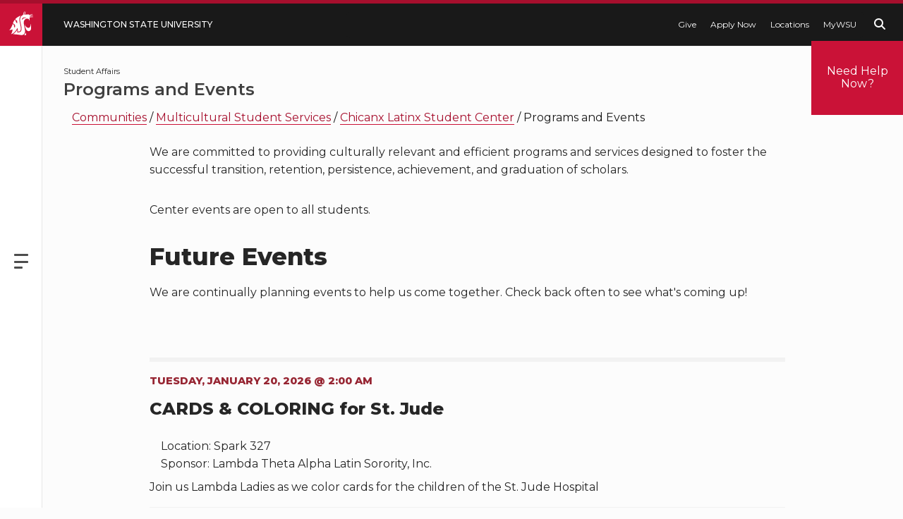

--- FILE ---
content_type: text/html; charset=utf-8
request_url: https://chilatcenter.wsu.edu/programs-and-events/
body_size: 58901
content:

<!doctype html>
<html lang="en">
<head>
    <meta charset="UTF-8">
    <meta http-equiv="X-UA-Compatible" content="IE=edge,chrome=1">
    <meta name="viewport" content="width=device-width, initial-scale=1.0">
    <title>Programs and Events </title>
    <meta property="og:title"
    content="" />
    <meta property="og:type" content="article" />
    <meta property="og:site_name" content="Programs and Events" />
    <meta property="og:image" content="/images/default-og-image.png" />


    <meta name="description" content="">
    <meta name="author" content="">
    <meta name="viewport" content="width=device-width, initial-scale=1">
    <meta name="cmsID" content="14953">



    <!-- Compressed CSS -->
    <link rel="profile" href="https://gmpg.org/xfn/11">
    <link rel="icon" href="https://repo.wsu.edu/favicon/icon.svg">
    <link rel="apple-touch-icon" sizes="180x180" href="https://repo.wsu.edu/favicon/apple-touch-icon.png">
    <link rel="icon" type="image/png" sizes="32x32" href="https://repo.wsu.edu/favicon/favicon-32x32.png">
    <link rel="icon" type="image/png" sizes="16x16" href="https://repo.wsu.edu/favicon/favicon-16x16.png">
    <!-- wsu icons -->
    <link rel="stylesheet" id="wsu_design_system_icons-css" href="https://cdn.web.wsu.edu/designsystem/1.x/wsu-icons/dist/wsu-icons.bundle.css?ver=1.5.4-1.20.0" media="all">

    <link rel="stylesheet" id="wsu_design_system_normalize-css" href="//cdnjs.cloudflare.com/ajax/libs/normalize/8.0.1/normalize.min.css?ver=0.4.1" type="text/css" media="all" />
    <link rel="stylesheet" id="wsu_design_system_containers-css" href="//cdn.web.wsu.edu/designsystem/1.x/assets/css/wsu-design-system-containers.css?ver=0.4.1" type="text/css" media="all" />
    <link rel="stylesheet" id="wsu_design_system_icons-css" href="//cdn.web.wsu.edu/designsystem/1.x/wsu-icons/dist/wsu-icons.bundle.css?ver=0.4.1" type="text/css" media="all" />
    <link rel="stylesheet" id="wsu_design_system_bundle-css" href="//cdn-web-wsu.s3-us-west-2.amazonaws.com/designsystem/1.x/build/dist/wsu-design-system.bundle.dist.css" type="text/css" media="all" />

    <!-- foundation styles-->
    <link rel="stylesheet" href="//cdn.jsdelivr.net/npm/foundation-sites@6.7.5/dist/css/foundation.min.css">
    <link rel="stylesheet" id="wsu_asis-styles" href="/CSS/app.css" />

    <link rel="stylesheet" href="/css/blockgridlayout.css" />

    <!-- Scripts -->
    <script src="//ajax.aspnetcdn.com/ajax/jQuery/jquery-3.0.0.min.js"></script>
    <script src="//ajax.aspnetcdn.com/ajax/jquery.validate/1.16.0/jquery.validate.min.js"></script>
    <script src="//ajax.aspnetcdn.com/ajax/mvc/5.2.3/jquery.validate.unobtrusive.min.js"></script>
    <script src="//code.jquery.com/ui/1.10.3/jquery-ui.js"></script>

    <script type="text/javascript">
        var elm = document.getElementsByTagName("html")[0];
        elm.style.display = "none";
        document.addEventListener("DOMContentLoaded", function (event) { elm.style.display = "block"; });
    </script>

    <!-- Google Tag Manager -->
    <style>

    </style>

    
<!-- Global site tag (gtag.js) - Google Analytics -->
<script async src="https://www.googletagmanager.com/gtag/js?id=G-XKLRPL855D"></script>
<script>
  window.dataLayer = window.dataLayer || [];
  function gtag(){dataLayer.push(arguments);}
  gtag('js', new Date());

  gtag('config', 'G-XKLRPL855D');
</script>
    

<style>

</style>

</head>
<body id="body">
    <a href="#startcontent" class="screen-reader-shortcut">Skip to main content</a>
    <a href="#siteNav" class="screen-reader-shortcut">Skip to navigation</a>


    <!-- Google Tag Manager (noscript) -->
    <noscript>
    </noscript>
    <!-- End Google Tag Manager (noscript) -->
    <!-- GLOBAL CONTAINER:START -->
    <div class="wsu-g-container">


        <!-- COMPONENT:START -->
        	<div class="wsu-g-header__wrapper wsu-u-no-js  Dark">

			<div class="sticky sidebarHover">

				<button class="stickyHoverButton" style="color:white" data-open="sidebarMessage">Need Help Now?</button>

				<!-- This sticky element would stick to the window for the height of the element #foo, with a 1em marginTop -->
			</div>
			<div class="large reveal" id="sidebarMessage" data-reveal>
				<div class="column one ">
<h1>Crisis Support Services</h1>
</div>
<div class="column one ">
<p>Call 911 in any emergency situation or if a student poses an immediate threat to self or others.</p>
<h2>Mental health and violence prevention crisis services</h2>
<h4>WSU CAMPUS RESOURCES</h4>
<p><a href="https://cougarhealth.wsu.edu/your-first-visit/">Cougar Health Services, Counseling and Psychological Services (CAPS)</a><br>Call 509-335-4511 during&nbsp;<a href="https://cougarhealth.wsu.edu/hours-and-location/">business hours</a>, or 509-335-2159 after hours.</p>
<p><a href="https://police.wsu.edu/">WSU Campus Police</a><br>509-335-8548</p>
<h4>COMMUNITY RESOURCES</h4>
<p><a href="https://suicidepreventionlifeline.org/talk-to-someone-now/">National Suicide Prevention Lifeline</a><br>1-800-273-TALK (8255)<br>Press 1 for veteran’s services or send a text to 838255</p>
<p>En Español<br>1-888-628-9454</p>
<p>For Deaf and Hard of Hearing via TTY<br>1-800-799-4889</p>
<p><a href="https://www.crisistextline.org/">Crisis Text Line</a><br>Text HOME to 741741<br>Text STEVE to 741741 for support specific to individuals of color</p>
<p>Trevor Lifeline (LGBTQ)<br>1-866-488-7386 or text START to 678678</p>
<p><a href="http://www.atvp.org/">Alternatives to Violence of the Palouse</a><br>509-332-4357</p>
<h2>After hours and/or emergency medical care</h2>
<p>For emergency care, dial 911 or contact&nbsp;<a href="http://pullmanregional.org/about-us/location">Pullman Regional Hospital&nbsp;</a>509-332-2541</p>
</div>

				<a class=" medium  red sidebarHoverButton " href=""> >></a>
				<button class="close-button" data-close aria-label="Close modal" type="button">
					<span aria-hidden="true">&times;</span>
				</button>
			</div>


		<header aria-label="wsu global header" class="wsu-g-header">
			<a class="wsu-g-header__logo-link" href="#">
				<span class="wsu-g-header__logo-icon" style="min-width: 24px; min-height: 24px;">
					<svg role="img" aria-labelledby="wsuLogoTitle wsuLogoDesc" class="wsu-g-header__logo-svg" enable-background="new 0 0 70.2 69.6" version="1.1" viewBox="0 0 70.2 69.6" xml:space="preserve" xmlns="http://www.w3.org/2000/svg">
					<title id="wsuLogoTitle">WSU Cougar Head Logo</title>
					<desc id="wsuLogoDesc">Originally created in 1936 by Randall Johnson, the Cougar Head remains a unique and distinguished part of the WSU identity.</desc>
					<path class="st0" d="m42.8 69.6s3.6-1.5 5.5-7.4c1 2.3 1.5 4.8 1.3 7.3-2.3 0.1-4.5 0.2-6.8 0.1zm14.9-11.8c-10.4 1.4-12.2-20.3-12.2-20.3s3.5 11.1 10.9 10.7c7.7-0.4 5.5-12.2 5.5-12.2s7.5 20.2-4.2 21.8zm-47.7-5c-3.3 1-6.6 1.8-10 2.4 0 0 5.9-4.5 10.3-18.3l4.3 3.9-0.8 2.6c1.1 1.5 1.9 3.1 2.5 4.9 1.6-3.6 1.5-7.7-0.3-11.2l-0.5 1.6-1.7-1.5-2.8-2.7c1.2-3.6 3-7 5.3-10.1l0.4 0.4 3.3 3.8-1 1.7c1.5 1.7 2.9 3.4 4.2 5.3 0.6-3.4 0.4-6.8-0.4-10.1l-1.5 1.4-3.6-4.2c4.5-4.7 10-8.2 16.2-10.3-0.4 0.4-0.7 0.8-1 1.3-2 2.9-4.1 8.1-2.4 16.4 0.3 1.3 0.7 3.2 1.1 5.1 0.9 3.8 1.9 8.2 2.2 10.9 0.7 5.7 0.1 9.4-1.8 11.4-1.3 1.4-3.5 2-6.4 1.9v-1.4c0-2.4-0.3-4.8-0.8-7.2l-0.8-2.7-1.2 2.6c-1.9 4.1-8.6 14.1-17.2 16.1 2.6-4.2 4.1-9 4.4-14zm25.4 16.4h-0.5-0.1-0.3c-0.5 0-0.8-0.1-1.2-0.1-0.7-0.1-1.6-0.2-2.6-0.4-6.4-1.1-12.9-1.7-19.4-2 6.2-3.6 10.4-9.9 12-12.5 0.2 1.3 0.3 2.5 0.3 3.8 0 0.8 0 1.6-0.1 2.2l-0.1 1.1 1.1 0.1c0.7 0.1 1.3 0.1 1.9 0.1 3.3 0 5.7-0.8 7.3-2.5 2.4-2.5 3.1-6.7 2.3-13.1-0.4-2.9-1.4-7.4-2.3-11.1-0.5-2-0.9-3.8-1.1-5-1.5-7.6 0.3-12.3 2.1-14.8 1.3-1.9 3.2-3.4 5.5-4.2h0.1l3.3-10.8h1.1l-2.3 10.3c0.7-0.1 1.2-0.2 1.7-0.3l3-9.5h1.1l-2 9.2c2.9-0.4 6.1-0.7 10.3-1 0.8 0.4 1.4 1.1 1.8 1.9l9.8-3 0.4 1.1-9.5 3.7c0.1 0.2 0.2 0.4 0.2 0.6l10.3-1.3 0.2 1.1-10 2c0 0.2 0.1 0.4 0.1 0.6l10.4 0.3v1.1l-10.2 0.4c0 1.2-0.2 2.4-0.5 3.6 0.6 2.1 0.7 4.3 0.3 6.5-1.7-3.9-3-5.1-3-5.1-1.4-0.7-2.9-1-4.5-1-2.5 0-4.8 1.1-6.4 2.9-2.3 2.6-3.5 6-3.3 9.5 0.2 2.4 0.7 5.1 1.4 8.6 0.7 3.6 1.6 8.1 2.3 13.5 0.6 4.1-0.1 7.3-1.8 9.7-1.6 2.1-4 3.4-6.5 3.8h-0.1-0.2-0.1-2.2zm10.4-51.5c-2.1-0.1-4.2 0.4-6 1.3-1.5 1-2.5 2.7-2.6 4.5-0.1 0.6-0.1 1.2 0 1.8 0.8-1.5 2-2.8 3.3-3.9 2.4-1.5 5.1-2.3 7.9-2.4h0.9 0.3c0.4 0 0.7-0.1 0.8-0.2 0-0.1-0.1-0.3-0.4-0.4-1.3-0.5-2.7-0.8-4.2-0.7z" />

				</svg>
				</span>
				<span class="wsu-g-header__logo-text">Washington State University</span>
			</a>
			<nav class="wsu-g-header__nav" aria-label="Global Header Call to Action Links">
				<button class="wsu-g-header__more-icon-link" onclick="wsu_wds.toggleMoreMenu()" aria-label="quick links expand or collapse">
					<span class="wsu-icon wsu-i-more"></span>
				</button>

				<ul class="wsu-g-header__nav-list">
					<li class="wsu-g-header__nav-item">


</li>
					<li class="wsu-g-header__nav-item">
						<a style="min-width: 24px; min-height: 24px;" class="wsu-g-header__nav-link" href="https://foundation.wsu.edu/" aria-label="Give">Give</a>
					</li>
					<li class="wsu-g-header__nav-item">
						<a style="min-width: 24px; min-height: 24px;" class="wsu-g-header__nav-link" href="https://admission.wsu.edu/apply/as/find-your-application/" aria-label="Apply Now">Apply Now</a>
					</li>
					<li class="wsu-g-header__nav-item">
						<a style="min-width: 24px; min-height: 24px;" class="wsu-g-header__nav-link" href="https://wsu.edu/about/statewide/" aria-label="Locations">Locations</a>
					</li>
					<li class="wsu-g-header__nav-item">
						<a style="min-width: 24px; min-height: 24px;" class="wsu-g-header__nav-link" href="https://portal.wsu.edu/" aria-label="MyWSU">MyWSU</a>
					</li>
				</ul>
			</nav>

			<div class="wsu-g-header__search-icon-container">
				<a class="wsu-g-header__search-icon-link"
				   href="https://search.wsu.edu/" aria-label="Search WSU website">
					<span class="wsu-icon wsu-i-search" style="min-width: 24px; min-height: 24px;"></span>
				</a>
			</div>
			<div id="Sidebar" class="wsu-g-header__menu-icon-container">
				<button class="wsu-g-header__menu-icon-link wsu-s-nav-vertical--toggle" aria-label="menu expand or collapse" onclick="wsu_wds.vertical_nav.toggle_panel()">
					<span class="wsu-icon wsu-i-menu"></span>
				</button>
			</div>
		</header>
	</div>
          
        
<style>
	</style>
<script></script>
	<link href="" rel="stylesheet" type="text/css">
	<script src=""></script>
        <!-- COMPONENT:END -->
        


<link href= "/css/greedyNav.css" rel="stylesheet" type="text/css" />
<style>
	.wsu-s-nav-vertical-split__menu-item-wrapper.childless button:after, .wsu-s-nav-vertical-split__menu-item-wrapper.childless span:after {
		display:none;
	} 
	span.wsu-s-nav-vertical-split__menu-bar-wrapper span {
		/* position: fixed;
		top: 50%;
		padding-left: 10px; */
	}

	.wsu-s-nav-vertical-split__menu-bar-icon-container {
		position: relative;
		top: 50%;
	}

	.CTAButton {
		display: inline-table;
		margin: 0;
		padding: 15px 30px;
		-webkit-transition: background-color 0.3s cubic-bezier(0, 0, 0.03, 1);
		-o-transition: background-color 0.3s cubic-bezier(0, 0, 0.03, 1);
		text-decoration: none;
		text-transform: uppercase;
		color: #fff !important;
		border: none;
		border-radius: 5px;
		background-color: #ca1237 !important;
	}

		.CTAButton:hover {
			background-color: #fff !important;
			color: #ca1237 !important;
		}

	.offsiteLink:after {
		content: ' \2192';
		font-size: 1.5em;
	}
</style>

	<!-- COMPONENT:START -->
	<div id="verticalNavWrapper" class=" wsu-s-nav-vertical-split__wrapper wsu-s-nav-vertical-split--closed">
		<div class="wsu-s-nav-vertical-split__overlay wsu-s-nav-vertical--close">
		</div>
		<span class="wsu-s-nav-vertical-split__menu-bar-wrapper">
			<span
				class="wsu-s-nav-vertical-split__menu-bar wsu-s-nav-vertical--open">
				
				<span class="wsu-s-nav-vertical-split__menu-bar-icon-container">
					<span class="wsu-s-nav-vertical-split__menu-icon-bar"></span>
					<span class="wsu-s-nav-vertical-split__menu-icon-bar"></span>
					<span class="wsu-s-nav-vertical-split__menu-icon-bar"></span>
				</span>
				<span class="wsu-s-nav-vertical-split__menu-bar-label"></span>
			</span>
		</span>
		<nav class="wsu-s-nav-vertical-split" aria-label="site navigation">
			<div class="wsu-s-nav-vertical-split__close-wrapper">
				<button class="wsu-s-nav-vertical-split__close-button wsu-s-nav-vertical--close">
					Close
				</button>
			</div>

				<ul role="navigation" class="wsu-s-nav-vertical-split__menu">
											 <li class="wsu-s-nav-vertical-split__menu-item-wrapper childless" aria-expanded="false">
												<span class="wsu-s-nav-vertical-split_menu-item">
													<a href="https://communities.wsu.edu/home/" class="wsu-s-nav-vertical-split__menu-item-link" onclick="location.href='https://communities.wsu.edu/home/';">Home</a>
												   <span class="wsu-s-nav-vertical-split__menu-toggle"></span>
									

								</span>
											</li>
											<!-- get active class if current page is active then add to link so we can style the active link as expanded-->
<li class="wsu-s-nav-vertical-split__menu-item-wrapper" role="menuitem" id="siteNav"	aria-expanded="false">
												<span class="wsu-s-nav-vertical-split_menu-item">
									<a href="https://communities.wsu.edu/disabled-student-center/" class="wsu-s-nav-vertical-split__menu-item-link" onclick="location.href='https://communities.wsu.edu/disabled-student-center/';">Disabled Student Center</a>
													<span class="wsu-s-nav-vertical-split__menu-toggle"></span> 
											   </span>
													<ul class="wsu-s-nav-vertical-split__menu" aria-label="Submenu">
															<li class="wsu-s-nav-vertical-split__menu-item-wrapper">
																<span class="wsu-s-nav-vertical-split_menu-item">
																	<a class="wsu-s-nav-vertical-split__menu-item-link" href="https://communities.wsu.edu/disabled-student-center/programs-and-events/">Programs and Events</a>
													</span>															</li>
															<li class="wsu-s-nav-vertical-split__menu-item-wrapper">
																<span class="wsu-s-nav-vertical-split_menu-item">
																	<a class="wsu-s-nav-vertical-split__menu-item-link" href="https://communities.wsu.edu/disabled-student-center/student-organization/">Student Organization</a>
													</span>														<ul>
														</ul>
															</li>
															<li class="wsu-s-nav-vertical-split__menu-item-wrapper">
																<span class="wsu-s-nav-vertical-split_menu-item">
																	<a class="wsu-s-nav-vertical-split__menu-item-link" href="https://communities.wsu.edu/disabled-student-center/resources/">Resources</a>
													</span>															</li>
															<li class="wsu-s-nav-vertical-split__menu-item-wrapper">
																<span class="wsu-s-nav-vertical-split_menu-item">
																	<a class="wsu-s-nav-vertical-split__menu-item-link" href="https://communities.wsu.edu/disabled-student-center/meet-the-team/">Meet the Team</a>
													</span>															</li>
														
													</ul>
											</li>
											 <li class="wsu-s-nav-vertical-split__menu-item-wrapper childless" aria-expanded="false">
												<span class="wsu-s-nav-vertical-split_menu-item">
													<a href="https://communities.wsu.edu/first-gen-student-center/" class="wsu-s-nav-vertical-split__menu-item-link" onclick="location.href='https://communities.wsu.edu/first-gen-student-center/';">First Gen Student Center</a>
												   <span class="wsu-s-nav-vertical-split__menu-toggle"></span>
									

								</span>
											</li>
											<!-- get active class if current page is active then add to link so we can style the active link as expanded-->
<li class="wsu-s-nav-vertical-split__menu-item-wrapper" role="menuitem" id="siteNav"	aria-expanded="false">
												<span class="wsu-s-nav-vertical-split_menu-item">
									<a href="https://www.thecenter.wsu.edu/" class="wsu-s-nav-vertical-split__menu-item-link" onclick="location.href='https://www.thecenter.wsu.edu/';">LGBTQ&#x2B; Center</a>
													<span class="wsu-s-nav-vertical-split__menu-toggle"></span> 
											   </span>
													<ul class="wsu-s-nav-vertical-split__menu" aria-label="Submenu">
															<li class="wsu-s-nav-vertical-split__menu-item-wrapper">
																<span class="wsu-s-nav-vertical-split_menu-item">
																	<a class="wsu-s-nav-vertical-split__menu-item-link" href="https://www.thecenter.wsu.edu/programs-and-events/">Programs and Events</a>
													</span>														<ul>
																<li class="wsu-s-nav-vertical-split_menu-item" role="none">
																	<a class="wsu-s-nav-vertical-split__menu-item-link" href="https://www.thecenter.wsu.edu/programs-and-events/lavender-graduation-celebration/">Lavender Graduation Celebration</a>
																</li>
														</ul>
															</li>
															<li class="wsu-s-nav-vertical-split__menu-item-wrapper">
																<span class="wsu-s-nav-vertical-split_menu-item">
																	<a class="wsu-s-nav-vertical-split__menu-item-link" href="https://www.thecenter.wsu.edu/student-organizations/">Student Organizations</a>
													</span>														<ul>
														</ul>
															</li>
															<li class="wsu-s-nav-vertical-split__menu-item-wrapper">
																<span class="wsu-s-nav-vertical-split_menu-item">
																	<a class="wsu-s-nav-vertical-split__menu-item-link" href="https://www.thecenter.wsu.edu/resources/">Resources</a>
													</span>														<ul>
																<li class="wsu-s-nav-vertical-split_menu-item" role="none">
																	<a class="wsu-s-nav-vertical-split__menu-item-link" href="https://www.thecenter.wsu.edu/resources/terms-and-definitions/">Terms and Definitions</a>
																</li>
																<li class="wsu-s-nav-vertical-split_menu-item" role="none">
																	<a class="wsu-s-nav-vertical-split__menu-item-link" href="https://www.thecenter.wsu.edu/resources/pronouns/">Pronouns</a>
																</li>
																<li class="wsu-s-nav-vertical-split_menu-item" role="none">
																	<a class="wsu-s-nav-vertical-split__menu-item-link" href="https://www.thecenter.wsu.edu/resources/unisex-and-private-facilities/">Unisex and Private Facilities</a>
																</li>
																<li class="wsu-s-nav-vertical-split_menu-item" role="none">
																	<a class="wsu-s-nav-vertical-split__menu-item-link" href="https://www.thecenter.wsu.edu/resources/trans-resources/">Trans Resources</a>
																</li>
																<li class="wsu-s-nav-vertical-split_menu-item" role="none">
																	<a class="wsu-s-nav-vertical-split__menu-item-link" href="https://www.thecenter.wsu.edu/resources/pride-flags/">Pride Flags</a>
																</li>
																<li class="wsu-s-nav-vertical-split_menu-item" role="none">
																	<a class="wsu-s-nav-vertical-split__menu-item-link" href="https://www.thecenter.wsu.edu/resources/resource-to-transitioning-at-wsu/">Resource to Transitioning at WSU</a>
																</li>
														</ul>
															</li>
															<li class="wsu-s-nav-vertical-split__menu-item-wrapper">
																<span class="wsu-s-nav-vertical-split_menu-item">
																	<a class="wsu-s-nav-vertical-split__menu-item-link" href="https://www.thecenter.wsu.edu/meet-the-team/">Meet the Team</a>
													</span>															</li>
															<li class="wsu-s-nav-vertical-split__menu-item-wrapper">
																<span class="wsu-s-nav-vertical-split_menu-item">
																	<a class="wsu-s-nav-vertical-split__menu-item-link" href="https://www.thecenter.wsu.edu/give/">Give</a>
													</span>															</li>
														
													</ul>
											</li>
											<!-- get active class if current page is active then add to link so we can style the active link as expanded-->
<li class="wsu-s-nav-vertical-split__menu-item-wrapper" role="menuitem" id="siteNav"	aria-expanded="false">
												<span class="wsu-s-nav-vertical-split_menu-item">
									<a href="https://www.mss.wsu.edu/" class="wsu-s-nav-vertical-split__menu-item-link" onclick="location.href='https://www.mss.wsu.edu/';">Multicultural Student Services</a>
													<span class="wsu-s-nav-vertical-split__menu-toggle"></span> 
											   </span>
													<ul class="wsu-s-nav-vertical-split__menu" aria-label="Submenu">
															<li class="wsu-s-nav-vertical-split__menu-item-wrapper">
																<span class="wsu-s-nav-vertical-split_menu-item">
																	<a class="wsu-s-nav-vertical-split__menu-item-link" href="https://aastudentcenter.wsu.edu/">African American Student Center</a>
													</span>														<ul>
																<li class="wsu-s-nav-vertical-split_menu-item active" role="none">
																	<a class="wsu-s-nav-vertical-split__menu-item-link" href="https://aastudentcenter.wsu.edu/programs-and-events/">Programs and Events</a>
																</li>
																<li class="wsu-s-nav-vertical-split_menu-item active" role="none">
																	<a class="wsu-s-nav-vertical-split__menu-item-link" href="https://aastudentcenter.wsu.edu/student-organizations/">Student Organizations</a>
																</li>
																<li class="wsu-s-nav-vertical-split_menu-item active" role="none">
																	<a class="wsu-s-nav-vertical-split__menu-item-link" href="https://aastudentcenter.wsu.edu/resources/">Resources</a>
																</li>
																<li class="wsu-s-nav-vertical-split_menu-item active" role="none">
																	<a class="wsu-s-nav-vertical-split__menu-item-link" href="https://aastudentcenter.wsu.edu/meet-the-team/">Meet the Team</a>
																</li>
														</ul>
															</li>
															<li class="wsu-s-nav-vertical-split__menu-item-wrapper">
																<span class="wsu-s-nav-vertical-split_menu-item">
																	<a class="wsu-s-nav-vertical-split__menu-item-link" href="https://www.aapi.wsu.edu/">APIDA Student Center</a>
													</span>														<ul>
																<li class="wsu-s-nav-vertical-split_menu-item active" role="none">
																	<a class="wsu-s-nav-vertical-split__menu-item-link" href="https://www.aapi.wsu.edu/programs-and-events/">Programs and Events</a>
																</li>
																<li class="wsu-s-nav-vertical-split_menu-item active" role="none">
																	<a class="wsu-s-nav-vertical-split__menu-item-link" href="https://www.aapi.wsu.edu/student-organizations/">Student Organizations</a>
																</li>
																<li class="wsu-s-nav-vertical-split_menu-item active" role="none">
																	<a class="wsu-s-nav-vertical-split__menu-item-link" href="https://www.aapi.wsu.edu/resources/">Resources</a>
																</li>
																<li class="wsu-s-nav-vertical-split_menu-item active" role="none">
																	<a class="wsu-s-nav-vertical-split__menu-item-link" href="https://www.aapi.wsu.edu/meet-the-team/">Meet the Team</a>
																</li>
														</ul>
															</li>
															<li class="wsu-s-nav-vertical-split__menu-item-wrapper">
																<span class="wsu-s-nav-vertical-split_menu-item">
																	<a class="wsu-s-nav-vertical-split__menu-item-link" href="/">Chicanx Latinx Student Center</a>
													</span>														<ul>
																<li class="wsu-s-nav-vertical-split_menu-item active" role="none">
																	<a class="wsu-s-nav-vertical-split__menu-item-link" href="/programs-and-events/">Programs and Events</a>
																</li>
																<li class="wsu-s-nav-vertical-split_menu-item active" role="none">
																	<a class="wsu-s-nav-vertical-split__menu-item-link" href="/student-organizations/">Student Organizations</a>
																</li>
																<li class="wsu-s-nav-vertical-split_menu-item active" role="none">
																	<a class="wsu-s-nav-vertical-split__menu-item-link" href="/resources/">Resources</a>
																</li>
																<li class="wsu-s-nav-vertical-split_menu-item active" role="none">
																	<a class="wsu-s-nav-vertical-split__menu-item-link" href="/meet-the-team/">Meet the Team</a>
																</li>
																<li class="wsu-s-nav-vertical-split_menu-item active" role="none">
																	<a class="wsu-s-nav-vertical-split__menu-item-link" href="/clsc-blog/">CLSC Blog</a>
																</li>
														</ul>
															</li>
															<li class="wsu-s-nav-vertical-split__menu-item-wrapper">
																<span class="wsu-s-nav-vertical-split_menu-item">
																	<a class="wsu-s-nav-vertical-split__menu-item-link" href="https://www.mss.wsu.edu/multicultural-student-center/">Multicultural Student Center</a>
													</span>														<ul>
																<li class="wsu-s-nav-vertical-split_menu-item active" role="none">
																	<a class="wsu-s-nav-vertical-split__menu-item-link" href="https://www.mss.wsu.edu/multicultural-student-center/resources/">Resources</a>
																</li>
														</ul>
															</li>
															<li class="wsu-s-nav-vertical-split__menu-item-wrapper">
																<span class="wsu-s-nav-vertical-split_menu-item">
																	<a class="wsu-s-nav-vertical-split__menu-item-link" href="https://www.mss.wsu.edu/signature-programs/">Signature Programs</a>
													</span>														<ul>
																<li class="wsu-s-nav-vertical-split_menu-item active" role="none">
																	<a class="wsu-s-nav-vertical-split__menu-item-link" href="https://www.mss.wsu.edu/signature-programs/multicultural-graduation-celebration/">Multicultural Graduation Celebration</a>
																</li>
																<li class="wsu-s-nav-vertical-split_menu-item active" role="none">
																	<a class="wsu-s-nav-vertical-split__menu-item-link" href="https://www.mss.wsu.edu/signature-programs/immigration-consultations/">Immigration Consultations</a>
																</li>
																<li class="wsu-s-nav-vertical-split_menu-item active" role="none">
																	<a class="wsu-s-nav-vertical-split__menu-item-link" href="https://www.mss.wsu.edu/signature-programs/mariposas-poderosas-wsu-pullman/">Mariposas Poderosas (WSU Pullman)</a>
																</li>
																<li class="wsu-s-nav-vertical-split_menu-item active" role="none">
																	<a class="wsu-s-nav-vertical-split__menu-item-link" href="https://www.mss.wsu.edu/signature-programs/mariposas-creative-care-wsu-pullman/">Mariposas Creative Care (WSU Pullman)</a>
																</li>
														</ul>
															</li>
															<li class="wsu-s-nav-vertical-split__menu-item-wrapper">
																<span class="wsu-s-nav-vertical-split_menu-item">
																	<a class="wsu-s-nav-vertical-split__menu-item-link" href="https://www.mss.wsu.edu/meet-the-team/">Meet the Team</a>
													</span>															</li>
														
													</ul>
											</li>
											<!-- get active class if current page is active then add to link so we can style the active link as expanded-->
<li class="wsu-s-nav-vertical-split__menu-item-wrapper" role="menuitem" id="siteNav"	aria-expanded="false">
												<span class="wsu-s-nav-vertical-split_menu-item">
									<a href="https://women.wsu.edu/" class="wsu-s-nav-vertical-split__menu-item-link" onclick="location.href='https://women.wsu.edu/';">Women*s Center</a>
													<span class="wsu-s-nav-vertical-split__menu-toggle"></span> 
											   </span>
													<ul class="wsu-s-nav-vertical-split__menu" aria-label="Submenu">
															<li class="wsu-s-nav-vertical-split__menu-item-wrapper">
																<span class="wsu-s-nav-vertical-split_menu-item">
																	<a class="wsu-s-nav-vertical-split__menu-item-link" href="https://women.wsu.edu/programs-and-events/">Programs and Events</a>
													</span>														<ul>
																<li class="wsu-s-nav-vertical-split_menu-item" role="none">
																	<a class="wsu-s-nav-vertical-split__menu-item-link" href="https://women.wsu.edu/programs-and-events/femscouts/">FemScouts</a>
																</li>
																<li class="wsu-s-nav-vertical-split_menu-item" role="none">
																	<a class="wsu-s-nav-vertical-split__menu-item-link" href="https://women.wsu.edu/programs-and-events/the-crimzine/">the CRIMZINE</a>
																</li>
																<li class="wsu-s-nav-vertical-split_menu-item" role="none">
																	<a class="wsu-s-nav-vertical-split__menu-item-link" href="https://women.wsu.edu/programs-and-events/50-years/">50 Years</a>
																</li>
														</ul>
															</li>
															<li class="wsu-s-nav-vertical-split__menu-item-wrapper">
																<span class="wsu-s-nav-vertical-split_menu-item">
																	<a class="wsu-s-nav-vertical-split__menu-item-link" href="https://women.wsu.edu/student-organizations/">Student Organizations</a>
													</span>														<ul>
																<li class="wsu-s-nav-vertical-split_menu-item" role="none">
																	<a class="wsu-s-nav-vertical-split__menu-item-link" href="https://women.wsu.edu/student-organizations/harpystars-magazine/">Harpy*s Magazine</a>
																</li>
														</ul>
															</li>
															<li class="wsu-s-nav-vertical-split__menu-item-wrapper">
																<span class="wsu-s-nav-vertical-split_menu-item">
																	<a class="wsu-s-nav-vertical-split__menu-item-link" href="https://women.wsu.edu/resources/">Resources</a>
													</span>														<ul>
														</ul>
															</li>
															<li class="wsu-s-nav-vertical-split__menu-item-wrapper">
																<span class="wsu-s-nav-vertical-split_menu-item">
																	<a class="wsu-s-nav-vertical-split__menu-item-link" href="https://women.wsu.edu/meet-our-team/">Meet Our Team</a>
													</span>															</li>
														
													</ul>
											</li>
											<!-- get active class if current page is active then add to link so we can style the active link as expanded-->
<li class="wsu-s-nav-vertical-split__menu-item-wrapper" role="menuitem" id="siteNav"	aria-expanded="false">
												<span class="wsu-s-nav-vertical-split_menu-item">
									<a href="https://communities.wsu.edu/student-resources/" class="wsu-s-nav-vertical-split__menu-item-link" onclick="location.href='https://communities.wsu.edu/student-resources/';">Student Resources</a>
													<span class="wsu-s-nav-vertical-split__menu-toggle"></span> 
											   </span>
													<ul class="wsu-s-nav-vertical-split__menu" aria-label="Submenu">
															<li class="wsu-s-nav-vertical-split__menu-item-wrapper">
																<span class="wsu-s-nav-vertical-split_menu-item">
																	<a class="wsu-s-nav-vertical-split__menu-item-link" href="https://communities.wsu.edu/student-resources/give/">Give</a>
													</span>															</li>
															<li class="wsu-s-nav-vertical-split__menu-item-wrapper">
																<span class="wsu-s-nav-vertical-split_menu-item">
																	<a class="wsu-s-nav-vertical-split__menu-item-link" href="https://www.msmp.wsu.edu/">Compass Mentor Program</a>
													</span>														<ul>
														</ul>
															</li>
														
													</ul>
											</li>
											 <li class="wsu-s-nav-vertical-split__menu-item-wrapper childless" aria-expanded="false">
												<span class="wsu-s-nav-vertical-split_menu-item">
													<a href="https://communities.wsu.edu/multicultural-graduation/" class="wsu-s-nav-vertical-split__menu-item-link" onclick="location.href='https://communities.wsu.edu/multicultural-graduation/';">Multicultural Graduation</a>
												   <span class="wsu-s-nav-vertical-split__menu-toggle"></span>
									

								</span>
											</li>
											 <li class="wsu-s-nav-vertical-split__menu-item-wrapper childless" aria-expanded="false">
												<span class="wsu-s-nav-vertical-split_menu-item">
													<a href="https://communities.wsu.edu/faculty-partnerships/" class="wsu-s-nav-vertical-split__menu-item-link" onclick="location.href='https://communities.wsu.edu/faculty-partnerships/';">Faculty Partnerships</a>
												   <span class="wsu-s-nav-vertical-split__menu-toggle"></span>
									

								</span>
											</li>
							   
						</ul>
									<ul id="externalLinkContainer" class="wsu-s-nav-vertical-split__menu">
									</ul>
				   
				   
				   }
				   
				</nav>
				
	</div>
	   

<script>
	document.addEventListener('DOMContentLoaded', function () {
	  const skipToNavLink = document.querySelector('a[href="#siteNav"]');
	  const sidebarWrapper = document.getElementById('verticalNavWrapper');

	  function openSidebarAndFocusNav(e) {
		e.preventDefault();

		// Open the sidebar
		sidebarWrapper.classList.remove('wsu-s-nav-vertical-split--closed');
		sidebarWrapper.classList.add('wsu-s-nav-vertical-split--open');

		// Focus the navigation
		const nav = document.getElementById('siteNav');
		if (nav) {
		  nav.setAttribute('tabindex', '-1');
		  nav.focus();
		}
	  }

	  if (skipToNavLink && sidebarWrapper) {
		// Handle mouse click
		skipToNavLink.addEventListener('click', openSidebarAndFocusNav);

		// Handle keyboard activation (Enter or Space)
		skipToNavLink.addEventListener('keydown', function (e) {
		  if (e.key === 'Enter' || e.key === ' ') {
			openSidebarAndFocusNav(e);
		  }
		});
	  }
	});
</script>







        <!-- SITE WRAPPER:START -->
        <div class="wsu-s-container">
            <!-- SITE CONTAINER:START -->
            <!-- COMPONENT:START -->

            <h1 role="heading" class="wsu-s-header__wrapper Light">
                <header class="wsu-s-header__container Light">
                    <div class="wsu-s-header__title">Programs and Events</div>
                    <div class="wsu-s-header__subtitle" role="presentation">Student Affairs</div>
                </header>
            </h1>
            <!-- COMPONENT:END -->
            <!-- COMPONENT:START -->
            

<link href="/css/greedyNav.css" rel="stylesheet" type="text/css" />


    <div class="logoutButton">
    </div>
            <div class="hidden"></div>

<script src="/scripts/greedyNav.js" type="text/javascript"></script>

            <!-- COMPONENT:END -->

            <div id="startcontent" role="main" class="wsu-s-main-container">
                <div class="wsu-c-content ASIS-s-container">


                    

<link rel="stylesheet" href="/css/blockgridlayout.css" /> 

<style>
	</style>
<script></script>
	<link href="" rel="stylesheet" type="text/css">
	<script src=""></script>







    <ul class="breadcrumb">
                <li class="breadcrumbItem"><a href="https://communities.wsu.edu/">Communities</a> <span class="divider">/</span></li>
                <li class="breadcrumbItem"><a href="https://www.mss.wsu.edu/">Multicultural Student Services</a> <span class="divider">/</span></li>
                <li class="breadcrumbItem"><a href="/">Chicanx Latinx Student Center</a> <span class="divider">/</span></li>

        <li class="active">Programs and Events</li>
    </ul>

<style>

  
</style>
<section id="asisContainer" class="cell contentContainer">




    <div class="umb-grid grid-x grid-padding-x">
        
                <div class="small-12 cell">
                </div>
    </div>



<div class="umb-block-grid"
     data-grid-columns="12;"
     style="--umb-block-grid--grid-columns: 12;">
    
<div class="umb-block-grid__layout-container">
        <div
            class="umb-block-grid__layout-item"
            data-content-element-type-alias="richTextRow"
            data-content-element-type-key="a2766a15-592f-4379-94dd-c26828510869"
            data-element-udi="umb://element/1f996f039a224c54985e87509cf628a8"
            data-col-span="12"
            data-row-span="1"
            style=" --umb-block-grid--item-column-span: 12; --umb-block-grid--item-row-span: 1; ">


    <div class="grid-x grid-padding-x ">
        <div class="small-12 cell">
            <p>We are committed to providing culturally relevant and efficient programs and services designed to foster the successful transition, retention, persistence, achievement, and graduation of scholars.</p>
<p>Center events are open to all students.&nbsp;</p>
<h2>Future Events</h2>
<p>We are continually planning events to help us come together. Check back often to see what's coming up!</p>
        </div>
    </div>
        </div>
        <div
            class="umb-block-grid__layout-item"
            data-content-element-type-alias="richTextRow"
            data-content-element-type-key="a2766a15-592f-4379-94dd-c26828510869"
            data-element-udi="umb://element/5ec76c902e144852a7a556ff8981ec79"
            data-col-span="12"
            data-row-span="1"
            style=" --umb-block-grid--item-column-span: 12; --umb-block-grid--item-row-span: 1; ">


    <div class="grid-x grid-padding-x ">
        <div class="small-12 cell">
            <p></p>




<style>
    .visible, .displayAll {
        visibility: visible;
    }

    .hidden, .displayNone {
        visibility: hidden;
    }
</style>


<link rel="stylesheet" id="wsu_asis-styles" href="/CSS/eventDetails.css" />


    <div id="myEventsData"></div>
        <script type="text/javascript">

            //assign parameter values to new variable inside script

            const eventSponsorList = ["Alpha Nu Multicultural Sorority Inc.","Ballet Folklórico de WSU","Chicanx/Latinx Student Center","Gamma Alpha Omega Sorority, Inc.","Kappa Delta Chi Sorority, Inc.","Kappa Delta Chi Sorority, Inc.","La Hermandad de O eMe Te","Lambda Theta Alpha Latin Sorority, Inc.","Mariachi Leones del Monte","Norteño Club","Omega Delta Phi Fraternity Inc.","Sigma Lambda Beta International Fraternity, Incorporated","WSU CHILASTAL"];
            var numbersOfDays = 60;

            var hideDesc = 0 ? "hidden" : "visible";

            console.log(["Alpha Nu Multicultural Sorority Inc.","Ballet Folklórico de WSU","Chicanx/Latinx Student Center","Gamma Alpha Omega Sorority, Inc.","Kappa Delta Chi Sorority, Inc.","Kappa Delta Chi Sorority, Inc.","La Hermandad de O eMe Te","Lambda Theta Alpha Latin Sorority, Inc.","Mariachi Leones del Monte","Norteño Club","Omega Delta Phi Fraternity Inc.","Sigma Lambda Beta International Fraternity, Incorporated","WSU CHILASTAL"]);
            // GitHub API URL
            const url = "https://api.presence.io/wsu/v1/events";
            fetch(url)
                .then(function (response) {
                    // The JSON data will arrive here
                    return response.json();
                })
                //sort the data so that it displays by date
                .then((responseData) => {
                    sortedData = responseData.sort(function (a, b) {
                        return (a.startDateTimeUtc < b.startDateTimeUtc) ? -1 : (a.startDateTimeUtc > b.startDateTimeUtc) ? 1 : 0;
                    });
                    //console.log(sortedData);
                    return responseData;
                })
                .then(function (data) {
                    appendData(data);
                })
                .catch(function (err) {
                    // If an error occured, you will catch it here
                    console.log(err);
                });


            function appendData(data) {
                var mainContainer = document.getElementById("myEventsData");

                for (var i = 0; i < data.length; i++) {

                    eventSponsorList.forEach(getSelectedEventSponsorsData);


                    function getSelectedEventSponsorsData(item, index) {
                        var sponsor = item;

                        if (item === data[i].organizationName) {

                            var newDate = new Date().toLocaleDateString('en-us', { day: 'numeric', month: "long", year: "numeric" }) // "Jul 2021 Frida
                            var stopdate = new Date(); // Now
                            stopdate.setDate(stopdate.getDate() + numbersOfDays);

                            var startDate = formatDate(data[i].startDateTimeUtc).toString();

                            //We have to parse the dates so we can compare them
                            var parsedStartDate = Date.parse(startDate);
                            var parsedStopDate = Date.parse(stopdate);

                            //if the event is not over and it's start date is less than our proposed stop date
                            if (parsedStartDate <= parsedStopDate && !data[i].hasEventEnded) {
                                var div = document.createElement("div");
                                //if(hideDesc === "0"){
                                //set attributes for foundation accordion for div

                                    div.innerHTML =


                                        "<p class='upcomingEventDate'>"
                                        //+ getEventDay(data[i].startDateTimeUtc) + " "
                                        + formatDate(data[i].startDateTimeUtc) + getEndDate() + " &#64; "
                                        + getEventTime(data[i].startDateTimeUtc)
                                        + "  </p>"
                                        + "<a href='https://wsu.presence.io/event/" + data[i].uri + "'>"
                                        + "<h3 class='upcomingEventName'> "
                                        + data[i].eventName + "</h3></a> "
                                        + " <p class='upcomingEventLocation'> Location: " + data[i].location + " <br/> "
                                        + " <span class='eventSponsor'> Sponsor: " + data[i].organizationName + " </span ></p> "
                                        + " <div class='eventDescription " + hideDesc + " '> " + data[i].description


                                        + "</div>";

                                    mainContainer.appendChild(div);
                                //}

                            }

                        }
                    }
                    function getEndDate(inputSt) {
                        var startDate = formatDate(data[i].startDateTimeUtc);
                        var endDate = formatDate(data[i].endDateTimeUtc);

                        if (startDate !== endDate) {
                            return (" - " + formatDate(endDate));
                        } else {
                            return ("");
                        }
                    } 
                        }
            }


            function formatDate(inputStr) {
                var betterDateString = new Date(inputStr).toLocaleDateString('en-us',
                    {
                        weekday: "long",
                        year: "numeric",
                        month: "long",
                        day: "numeric"
                    });
                //var getDate1 = new Date(inputStr);
                //var month = new Array(12);
                //month[0] = "January";
                //month[1] = "February";
                //month[2] = "March";
                //month[3] = "April";
                //month[4] = "May";
                //month[5] = "June";
                //month[6] = "July";
                //month[7] = "August";
                //month[8] = "September";
                //month[9] = "October";
                //month[10] = "November";
                //month[11] = "December";

                //var eventMonth = month[getDate1.getUTCMonth()];

                //var getDateStr1 = (getDate1.getDate() + ' ' + eventMonth + ' ' + getDate1.getFullYear());

                return betterDateString;

            }

            function getEventTime(inputStr) {
                var StartTime = new Date(inputStr);
                var eventStartHour = ("0" + StartTime.getHours()).slice(-2);
                var eventMinutes = ("0" + StartTime.getMinutes()).slice(-2);

                var type = (eventStartHour < 12) ? " AM" : " PM";
                time = ((+eventStartHour % 12) || eventStartHour) + ":" + eventMinutes + type;

                return (time);

            }

            function getEventDay(inputStr) {
                var StartDate = new Date(inputStr);
                var eventDay = StartDate.getDay();
                var weekday = new Array(7);
                weekday[0] = "Sunday";
                weekday[1] = "Monday";
                weekday[2] = "Tuesday";
                weekday[3] = "Wednesday";
                weekday[4] = "Thursday";
                weekday[5] = "Friday";
                weekday[6] = "Saturday";

                var n = weekday[StartDate.getDay()];

                return (n);

            }

            function truncate(str, limit) {
                if (str.length <= limit) {
                    return string;
                }
                else {
                    return str.slice(0, limit) + "...";
                }
            }
            function truncateLink(string) {
                if (string.length <= 25) {
                    return string;
                }
                else {
                    return str.slice(0, 25) + "...";
                }
            }
        </script>

<p></p>
        </div>
    </div>
        </div>
</div>

</div>
    
 
</section>

                </div>
            </div>

            


<style type="text/css">
    #Condensed {
        display:none;
    }
</style>
 <!-- COMPONENT:START -->
         <div id="Light" class="wsu-s-footer__wrapper wsu-s-header__wrapper--show-search">
              <footer class="wsu-s-footer__container" aria-label="site footer">
            <div class="backtotopContainer Fat">
                <a class="button backToTop" id="backToTopButton" href="#top"> &uarr; </a>
            </div>
                    <nav class="wsu-s-footer__nav" aria-label="Site Footer Navigation">
                    <section id="Fat" class="wsu-s-footer__overview-container">
                       <h1 class="wsu-s-footer__overview-title"><p><strong>Student Affairs | For All Students, Every Day.</strong></p></h1>
                        <p class="wsu-s-footer__overview-desc"><p><strong>Notice of Non-Discrimination: </strong>WSU does not discriminate and prohibits discrimination on the basis of sex, race, color, national origin, disability, age, religion, creed, genetic information, marital status, protected veteran/military status, or immigration or citizenship status in any education program or activity that it operates compliant with Title IX and other civil rights laws and regulations. Inquiries regarding Title IX, ADA, or other civil rights laws, as well as reports of discrimination can be directed to the&nbsp;<a aria-label="Link Compliance and Civil Rights" id="menur121m" href="mailto:ccr@wsu.edu" rel="noreferrer noopener" target="_blank" class="fui-Link ___1q1shib f2hkw1w f3rmtva f1ewtqcl fyind8e f1k6fduh f1w7gpdv fk6fouc fjoy568 figsok6 f1s184ao f1mk8lai fnbmjn9 f1o700av f13mvf36 f1cmlufx f9n3di6 f1ids18y f1tx3yz7 f1deo86v f1eh06m1 f1iescvh fhgqx19 f1olyrje f1p93eir f1nev41a f1h8hb77 f1lqvz6u f10aw75t fsle3fq f17ae5zn" title="mailto:ccr@wsu.edu">Compliance and Civil Rights</a>, <a aria-label="Link WSU ADA Coordinator" id="menur121o" href="mailto:ada.coordinator@wsu.edu" rel="noreferrer noopener" target="_blank" class="fui-Link ___1q1shib f2hkw1w f3rmtva f1ewtqcl fyind8e f1k6fduh f1w7gpdv fk6fouc fjoy568 figsok6 f1s184ao f1mk8lai fnbmjn9 f1o700av f13mvf36 f1cmlufx f9n3di6 f1ids18y f1tx3yz7 f1deo86v f1eh06m1 f1iescvh fhgqx19 f1olyrje f1p93eir f1nev41a f1h8hb77 f1lqvz6u f10aw75t fsle3fq f17ae5zn" title="mailto:ada.coordinator@wsu.edu">WSU ADA Coordinator</a>, or <a aria-label="Link WSU Title IX Coordinator" id="menur121q" href="mailto:titleix.coordinator@wsu.edu" rel="noreferrer noopener" target="_blank" class="fui-Link ___1q1shib f2hkw1w f3rmtva f1ewtqcl fyind8e f1k6fduh f1w7gpdv fk6fouc fjoy568 figsok6 f1s184ao f1mk8lai fnbmjn9 f1o700av f13mvf36 f1cmlufx f9n3di6 f1ids18y f1tx3yz7 f1deo86v f1eh06m1 f1iescvh fhgqx19 f1olyrje f1p93eir f1nev41a f1h8hb77 f1lqvz6u f10aw75t fsle3fq f17ae5zn" title="mailto:titleix.coordinator@wsu.edu">WSU Title IX Coordinator</a>. More information on WSU’s policies and procedures to respond to discrimination and harassment are available here: <a aria-label="Link Nondiscrimination statement." id="menur121s" href="https://ccr.wsu.edu/notice-of-nondiscrimination" rel="noreferrer noopener" target="_blank" class="fui-Link ___1q1shib f2hkw1w f3rmtva f1ewtqcl fyind8e f1k6fduh f1w7gpdv fk6fouc fjoy568 figsok6 f1s184ao f1mk8lai fnbmjn9 f1o700av f13mvf36 f1cmlufx f9n3di6 f1ids18y f1tx3yz7 f1deo86v f1eh06m1 f1iescvh fhgqx19 f1olyrje f1p93eir f1nev41a f1h8hb77 f1lqvz6u f10aw75t fsle3fq f17ae5zn" title="https://ccr.wsu.edu/notice-of-nondiscrimination">Nondiscrimination statement.</a></p></p>
                    </section>
                   
                   

 <div class="wsu-s-footer__nav-list Fat">
    <div class="footerLinksColumn"><ul>
<li>African American Student Center (CUB 420)</li>
<li>Asian Pacific Islander Desi American Center (CUB 414)</li>
<li>Chicanx/Latinx Student Center (CUB 402)</li>
<li>Disabled Student Center (Washington Building 223)</li>
<li>First Gen (Lighty 260X)</li>
<li>International (CUB L46)&nbsp;</li>
</ul>
<p></p></div>
      <div class="footerLinksColumn"><ul>
<li>LGBTQ+ (CUB 401)</li>
<li>Native American &nbsp;(Cleveland Hall 21B)</li>
<li>Multicultural Student Center (CUB 421)</li>
<li>Veterans &amp; Military Affiliated (Holland Library 120BA)</li>
<li>Women*s Center (Wilson Short 8)<a href="https://mssmentor.wsu.edu/"></a></li>
</ul></div>
     <div class="footerLinksColumn"> <ul>
<li><a href="https://wsu.presence.io/">WSU Involve</a></li>
<li><a href="/crisis-support/" title="Crisis Support">Crisis Support</a></li>
<li><a href="https://studentcare.wsu.edu/" title="Student Care">Student Assistance</a></li>
<li><a href="https://studentfees.wsu.edu/" title="S&amp;A Fees">Student Fees</a></li>
<li><a href="https://ccr.wsu.edu/notice-of-nondiscrimination/" title="WSU Notice of Nondiscrimination">Notice of Nondiscrimination</a></li>
<li><a href="https://communities.wsu.edu/student-resources/give/" title="Give">Give</a></li>
</ul></div>
      <div class="footerLinksColumn"><p><strong>Student Affairs</strong></p>
<p>PO Box 641066 |&nbsp;Lighty 360</p>
<p>Pullman, WA 99164-1066<br><a href="mailto:student.affairs@wsu.edu">student.affairs@wsu.edu</a>&nbsp;</p></div>
 
    
 </div>


 
                   </nav>
              <div class="wsu-s-footer__contact-container">

                <p class="wsu-s-footer__contact-info">
                   
                      <span class="wsu-s-footer__name">Student Affairs, </span> 
PO Box 641066 <span>,</span>
                      Pullman, WA, 
                      99164-1066 
                      <a href="mailto:student.affairs@wsu.edu" class="wsu-s-footer__contact-email">Email</a>
                  </p>
             






            </div>
                </footer>
              
                <div class="wsu-s-footer__coug-watermark">
                    <svg role="img" aria-labelledby="wsuLogoTitle wsuLogoDesc" class="wsu-s-footer__logo-svg" enable-background="new 0 0 70.2 69.6" version="1.1" viewBox="0 0 70.2 69.6" xml:space="preserve" xmlns="http://www.w3.org/2000/svg">
                        <title id="wsuLogoTitle-footer">WSU Cougar Head Logo</title>
                        <desc id="wsuLogoDesc-footer">Originally created in 1936 by Randall Johnson, the Cougar Head remains a unique and distinguished part of the WSU identity.</desc>
                        <path class="st0" d="m42.8 69.6s3.6-1.5 5.5-7.4c1 2.3 1.5 4.8 1.3 7.3-2.3 0.1-4.5 0.2-6.8 0.1zm14.9-11.8c-10.4 1.4-12.2-20.3-12.2-20.3s3.5 11.1 10.9 10.7c7.7-0.4 5.5-12.2 5.5-12.2s7.5 20.2-4.2 21.8zm-47.7-5c-3.3 1-6.6 1.8-10 2.4 0 0 5.9-4.5 10.3-18.3l4.3 3.9-0.8 2.6c1.1 1.5 1.9 3.1 2.5 4.9 1.6-3.6 1.5-7.7-0.3-11.2l-0.5 1.6-1.7-1.5-2.8-2.7c1.2-3.6 3-7 5.3-10.1l0.4 0.4 3.3 3.8-1 1.7c1.5 1.7 2.9 3.4 4.2 5.3 0.6-3.4 0.4-6.8-0.4-10.1l-1.5 1.4-3.6-4.2c4.5-4.7 10-8.2 16.2-10.3-0.4 0.4-0.7 0.8-1 1.3-2 2.9-4.1 8.1-2.4 16.4 0.3 1.3 0.7 3.2 1.1 5.1 0.9 3.8 1.9 8.2 2.2 10.9 0.7 5.7 0.1 9.4-1.8 11.4-1.3 1.4-3.5 2-6.4 1.9v-1.4c0-2.4-0.3-4.8-0.8-7.2l-0.8-2.7-1.2 2.6c-1.9 4.1-8.6 14.1-17.2 16.1 2.6-4.2 4.1-9 4.4-14zm25.4 16.4h-0.5-0.1-0.3c-0.5 0-0.8-0.1-1.2-0.1-0.7-0.1-1.6-0.2-2.6-0.4-6.4-1.1-12.9-1.7-19.4-2 6.2-3.6 10.4-9.9 12-12.5 0.2 1.3 0.3 2.5 0.3 3.8 0 0.8 0 1.6-0.1 2.2l-0.1 1.1 1.1 0.1c0.7 0.1 1.3 0.1 1.9 0.1 3.3 0 5.7-0.8 7.3-2.5 2.4-2.5 3.1-6.7 2.3-13.1-0.4-2.9-1.4-7.4-2.3-11.1-0.5-2-0.9-3.8-1.1-5-1.5-7.6 0.3-12.3 2.1-14.8 1.3-1.9 3.2-3.4 5.5-4.2h0.1l3.3-10.8h1.1l-2.3 10.3c0.7-0.1 1.2-0.2 1.7-0.3l3-9.5h1.1l-2 9.2c2.9-0.4 6.1-0.7 10.3-1 0.8 0.4 1.4 1.1 1.8 1.9l9.8-3 0.4 1.1-9.5 3.7c0.1 0.2 0.2 0.4 0.2 0.6l10.3-1.3 0.2 1.1-10 2c0 0.2 0.1 0.4 0.1 0.6l10.4 0.3v1.1l-10.2 0.4c0 1.2-0.2 2.4-0.5 3.6 0.6 2.1 0.7 4.3 0.3 6.5-1.7-3.9-3-5.1-3-5.1-1.4-0.7-2.9-1-4.5-1-2.5 0-4.8 1.1-6.4 2.9-2.3 2.6-3.5 6-3.3 9.5 0.2 2.4 0.7 5.1 1.4 8.6 0.7 3.6 1.6 8.1 2.3 13.5 0.6 4.1-0.1 7.3-1.8 9.7-1.6 2.1-4 3.4-6.5 3.8h-0.1-0.2-0.1-2.2zm10.4-51.5c-2.1-0.1-4.2 0.4-6 1.3-1.5 1-2.5 2.7-2.6 4.5-0.1 0.6-0.1 1.2 0 1.8 0.8-1.5 2-2.8 3.3-3.9 2.4-1.5 5.1-2.3 7.9-2.4h0.9 0.3c0.4 0 0.7-0.1 0.8-0.2 0-0.1-0.1-0.3-0.4-0.4-1.3-0.5-2.7-0.8-4.2-0.7z" />
            
            		</svg>
                </div>
            </div>
            <!-- COMPONENT:END -->
            

	<!-- COMPONENT:START -->
			<div id="globalFooter" class="cell wsu-g-footer-wrapper Light">
				<footer class="wsu-g-footer">
					<div class="wsu-g-footer__copyright">&copy; Washington State University 2026</div>
						<nav class="wsu-g-footer__nav">
							<ul class="wsu-g-footer__nav-list" style="width:inherit">
								<li class="wsu-g-footer__nav-item">
									<a class="wsu-g-footer__nav-link" href="https://access.wsu.edu/">Access</a>
								</li>
								<li class="wsu-g-footer__nav-item">
									<a class="wsu-g-footer__nav-link" href="https://policies.wsu.edu/">Policies</a>
								</li>
								<li class="wsu-g-footer__nav-item">
									<a class="wsu-g-footer__nav-link" href="https://portal.wsu.edu/">MyWSU</a>
								</li>
								<li class="wsu-g-footer__nav-item--show-more">
									<a class="wsu-g-footer__nav-link" href="https://socialmedia.wsu.edu/">
										Follow WSU
									</a>
							
								</li>
							</ul>
						</nav>
					
				</footer>
			</div>
			<!-- COMPONENT:END -->




        </div>
        

      <div class="sticky sidebarHover">
                       
                            <button class="stickyHoverButton" style= "color:white" data-open="sidebarMessage">Need Help Now?</button>
                     
                        <!-- This sticky element would stick to the window for the height of the element #foo, with a 1em marginTop -->
        </div> 
                    <div class="large reveal" id="sidebarMessage" data-reveal>
                       <div class="column one ">
<h1>Crisis Support Services</h1>
</div>
<div class="column one ">
<p>Call 911 in any emergency situation or if a student poses an immediate threat to self or others.</p>
<h2>Mental health and violence prevention crisis services</h2>
<h4>WSU CAMPUS RESOURCES</h4>
<p><a href="https://cougarhealth.wsu.edu/your-first-visit/">Cougar Health Services, Counseling and Psychological Services (CAPS)</a><br>Call 509-335-4511 during&nbsp;<a href="https://cougarhealth.wsu.edu/hours-and-location/">business hours</a>, or 509-335-2159 after hours.</p>
<p><a href="https://police.wsu.edu/">WSU Campus Police</a><br>509-335-8548</p>
<h4>COMMUNITY RESOURCES</h4>
<p><a href="https://suicidepreventionlifeline.org/talk-to-someone-now/">National Suicide Prevention Lifeline</a><br>1-800-273-TALK (8255)<br>Press 1 for veteran’s services or send a text to 838255</p>
<p>En Español<br>1-888-628-9454</p>
<p>For Deaf and Hard of Hearing via TTY<br>1-800-799-4889</p>
<p><a href="https://www.crisistextline.org/">Crisis Text Line</a><br>Text HOME to 741741<br>Text STEVE to 741741 for support specific to individuals of color</p>
<p>Trevor Lifeline (LGBTQ)<br>1-866-488-7386 or text START to 678678</p>
<p><a href="http://www.atvp.org/">Alternatives to Violence of the Palouse</a><br>509-332-4357</p>
<h2>After hours and/or emergency medical care</h2>
<p>For emergency care, dial 911 or contact&nbsp;<a href="http://pullmanregional.org/about-us/location">Pullman Regional Hospital&nbsp;</a>509-332-2541</p>
</div>
                      
                      <a class=" medium  red sidebarHoverButton " href=""> >></a>
                        <button class="close-button" data-close aria-label="Close modal" type="button">
                            <span aria-hidden="true">&times;</span>
                        </button>
        </div>
                

    </div> <!-- SITE WRAPPER:END -->
    <!-- GLOBAL CONTAINER:END -->
    <script type="text/javascript" src="https://cdn-web-wsu.s3-us-west-2.amazonaws.com/designsystem/1.x/build/dist/wsu-design-system.bundle.dist.js"></script>

    <!-- Compressed JavaScript -->

    <script src="https://cdn.jsdelivr.net/npm/foundation-sites@6.7.5/dist/js/foundation.min.js"></script>

    <script type="text/javascript">
        $(document).foundation();
    </script>
    

<style>
    #purechat-container .purechat-launcher-frame.purechat-launcher-frame-bottom-right {
    bottom: 47px;
    right: 15px;
}
</style>



</body>
</html>

--- FILE ---
content_type: text/css
request_url: https://cdn-web-wsu.s3-us-west-2.amazonaws.com/designsystem/1.x/build/dist/wsu-design-system.bundle.dist.css
body_size: 405685
content:
@charset "UTF-8";@import url(https://cdn.web.wsu.edu/designsystem/1.x/wsu-icons/dist/wsu-icons.bundle.css);@import url(https://fonts.googleapis.com/css?family=Montserrat:300,300i,400,400i,500,500i,600,600i,800,800i&display=swap);@import url(https://use.typekit.net/odg1lho.css);.wsu-c-meta-author{font-family:Montserrat,sans-serif;font-size:.8em;font-weight:500;line-height:1.6;color:#262626;-moz-osx-font-smoothing:grayscale;-webkit-font-smoothing:antialiased;font-style:normal;display:inline-block;margin-right:1em}.wsu-c-meta-author:before{font-family:wsu-icons;font-weight:400;display:inline-block;padding-right:5px;content:"\F13C"}.wsu-c-meta-author__link{color:#737373}.wsu-c-meta-author__link,.wsu-c-meta-author__link:active,.wsu-c-meta-author__link:hover{border-bottom-color:#737373}.wsu-c-meta-publish-date{font-family:Montserrat,sans-serif;font-size:.8em;font-weight:500;line-height:1.6;color:#262626;-moz-osx-font-smoothing:grayscale;-webkit-font-smoothing:antialiased;display:inline-block;margin-right:1em}.wsu-c-meta-publish-date:before{font-family:wsu-icons;font-weight:400;display:inline-block;padding-right:5px;content:"\F14E"}.wsu-c-content .wsu-u-toc a:not([class^=wsu-c-]):not([class*=" wsu-c-"]):visited,.wsu-u-toc .wsu-c-content a:not([class^=wsu-c-]):not([class*=" wsu-c-"]):visited,.wsu-u-toc a,.wsu-u-toc a.wsu-c-link--motion:visited,.wsu-u-toc a.wsu-c-link:visited{-webkit-transition:color .3s cubic-bezier(0,0,.03,1);-o-transition:color .3s cubic-bezier(0,0,.03,1);transition:color .3s cubic-bezier(0,0,.03,1);color:#fff}.wsu-c-content .wsu-u-toc a:hover:not([class^=wsu-c-]):not([class*=" wsu-c-"]):visited,.wsu-u-toc .wsu-c-content a:hover:not([class^=wsu-c-]):not([class*=" wsu-c-"]):visited,.wsu-u-toc a.wsu-c-link.wsu-c-link--a11y:hover:visited,.wsu-u-toc a:hover{color:#ccc}.wsu-c-content a.wsu-c-link.wsu-c-link--a11y:visited,.wsu-c-content a.wsu-c-link:not([class^=wsu-c-]):not([class*=" wsu-c-"]):visited,.wsu-c-content a:not([class^=wsu-c-]):not([class*=" wsu-c-"]),.wsu-c-content a:not([class^=wsu-c-]):not([class*=" wsu-c-"]):visited,a.wsu-c-link,a.wsu-c-link.wsu-c-link--a11y:visited,a.wsu-c-link:visited{-webkit-transition:border-bottom-width .1s cubic-bezier(0,0,.03,1);-o-transition:border-bottom-width .1s cubic-bezier(0,0,.03,1);transition:border-bottom-width .1s cubic-bezier(0,0,.03,1);text-decoration:none;color:#a60f2d;border-bottom:.05em solid #ca1237}.wsu-c-content a.wsu-c-link:focus:not([class^=wsu-c-]):not([class*=" wsu-c-"]):visited,.wsu-c-content a.wsu-c-link:hover:not([class^=wsu-c-]):not([class*=" wsu-c-"]):visited,.wsu-c-content a:not([class^=wsu-c-]):not([class*=" wsu-c-"]):focus,.wsu-c-content a:not([class^=wsu-c-]):not([class*=" wsu-c-"]):hover,a.wsu-c-link.wsu-c-link--a11y:focus:visited,a.wsu-c-link.wsu-c-link--a11y:hover:visited,a.wsu-c-link:focus,a.wsu-c-link:hover{border-bottom-width:.2em}.wsu-c-content a.wsu-c-link:focus:not([class^=wsu-c-]):not([class*=" wsu-c-"]):visited,.wsu-c-content a:not([class^=wsu-c-]):not([class*=" wsu-c-"]):focus,a.wsu-c-link.wsu-c-link--a11y:focus:visited,a.wsu-c-link:focus{text-decoration:none;border-bottom:2px solid #ca1237;outline:1px solid #a60f2d;outline-width:3px;outline-style:solid;outline-color:#797979}.wsu-c-content a.wsu-c-link.wsu-c-link--is-secondary,.wsu-c-content a.wsu-c-link.wsu-c-link--is-secondary:not([class^=wsu-c-]):not([class*=" wsu-c-"]):visited,a.wsu-c-link.wsu-c-link--is-secondary,a.wsu-c-link.wsu-c-link--is-secondary.wsu-c-link--a11y:visited{color:#737373;border-bottom-color:#737373}.wsu-c-content a.wsu-c-link.wsu-c-link--is-secondary:active,.wsu-c-content a.wsu-c-link.wsu-c-link--is-secondary:hover,a.wsu-c-link.wsu-c-link--is-secondary:active,a.wsu-c-link.wsu-c-link--is-secondary:hover{border-bottom-color:#737373}.wsu-c-content a.wsu-c-link.wsu-c-link--a11y,.wsu-c-content a.wsu-c-link.wsu-c-link--a11y:visited,a.wsu-c-link.wsu-c-link--a11y,a.wsu-c-link.wsu-c-link--a11y:visited{color:#a60f2d}.wsu-c-content a.wsu-c-link.wsu-c-link--a11y:focus,.wsu-c-content a.wsu-c-link.wsu-c-link--a11y:focus:visited,.wsu-c-content a.wsu-c-link.wsu-c-link--a11y:hover,.wsu-c-content a.wsu-c-link.wsu-c-link--a11y:hover:visited,a.wsu-c-link.wsu-c-link--a11y:focus,a.wsu-c-link.wsu-c-link--a11y:hover{border-top:1px solid #a60f2d;border-bottom:1px solid #a60f2d;border-radius:4px;background-color:#e6e6e6}.wsu-c-content a.wsu-c-link--motion,.wsu-c-content a.wsu-c-link--motion:visited,a.wsu-c-link--motion,a.wsu-c-link--motion.wsu-c-link.wsu-c-link--a11y:visited,a.wsu-c-link--motion:visited{-webkit-transition:-webkit-box-shadow .3s cubic-bezier(.55,.085,0,.99);transition:-webkit-box-shadow .3s cubic-bezier(.55,.085,0,.99);-o-transition:box-shadow .3s cubic-bezier(.55,.085,0,.99);transition:box-shadow .3s cubic-bezier(.55,.085,0,.99);transition:box-shadow .3s cubic-bezier(.55,.085,0,.99),-webkit-box-shadow .3s cubic-bezier(.55,.085,0,.99);text-decoration:none;color:#a60f2d;-webkit-box-shadow:inset 0 -1px 0 0 #a60f2d;box-shadow:inset 0 -1px 0 0 #a60f2d}.wsu-c-content a.wsu-c-link--motion:focus,.wsu-c-content a.wsu-c-link--motion:hover,a.wsu-c-link--motion:focus,a.wsu-c-link--motion:hover{-webkit-box-shadow:inset 0 -.5em 0 0 #fae6ea;box-shadow:inset 0 -.5em 0 0 #fae6ea}

/*!
 * animate.css -https://daneden.github.io/animate.css/
 * Version - 3.7.2
 * Licensed under the MIT license - https://opensource.org/licenses/MIT
 *
 * Copyright (c) 2020 Daniel Eden
 */@-webkit-keyframes bounce{0%,20%,53%,80%,to{-webkit-animation-timing-function:cubic-bezier(.215,.61,.355,1);animation-timing-function:cubic-bezier(.215,.61,.355,1);-webkit-transform:translateZ(0);transform:translateZ(0)}40%,43%{-webkit-animation-timing-function:cubic-bezier(.755,.05,.855,.06);animation-timing-function:cubic-bezier(.755,.05,.855,.06);-webkit-transform:translate3d(0,-30px,0);transform:translate3d(0,-30px,0)}70%{-webkit-animation-timing-function:cubic-bezier(.755,.05,.855,.06);animation-timing-function:cubic-bezier(.755,.05,.855,.06);-webkit-transform:translate3d(0,-15px,0);transform:translate3d(0,-15px,0)}90%{-webkit-transform:translate3d(0,-4px,0);transform:translate3d(0,-4px,0)}}@keyframes bounce{0%,20%,53%,80%,to{-webkit-animation-timing-function:cubic-bezier(.215,.61,.355,1);animation-timing-function:cubic-bezier(.215,.61,.355,1);-webkit-transform:translateZ(0);transform:translateZ(0)}40%,43%{-webkit-animation-timing-function:cubic-bezier(.755,.05,.855,.06);animation-timing-function:cubic-bezier(.755,.05,.855,.06);-webkit-transform:translate3d(0,-30px,0);transform:translate3d(0,-30px,0)}70%{-webkit-animation-timing-function:cubic-bezier(.755,.05,.855,.06);animation-timing-function:cubic-bezier(.755,.05,.855,.06);-webkit-transform:translate3d(0,-15px,0);transform:translate3d(0,-15px,0)}90%{-webkit-transform:translate3d(0,-4px,0);transform:translate3d(0,-4px,0)}}.bounce{-webkit-animation-name:bounce;animation-name:bounce;-webkit-transform-origin:center bottom;transform-origin:center bottom}@-webkit-keyframes flash{0%,50%,to{opacity:1}25%,75%{opacity:0}}@keyframes flash{0%,50%,to{opacity:1}25%,75%{opacity:0}}.flash{-webkit-animation-name:flash;animation-name:flash}@-webkit-keyframes pulse{0%{-webkit-transform:scaleX(1);transform:scaleX(1)}50%{-webkit-transform:scale3d(1.05,1.05,1.05);transform:scale3d(1.05,1.05,1.05)}to{-webkit-transform:scaleX(1);transform:scaleX(1)}}@keyframes pulse{0%{-webkit-transform:scaleX(1);transform:scaleX(1)}50%{-webkit-transform:scale3d(1.05,1.05,1.05);transform:scale3d(1.05,1.05,1.05)}to{-webkit-transform:scaleX(1);transform:scaleX(1)}}.pulse{-webkit-animation-name:pulse;animation-name:pulse}@-webkit-keyframes rubberBand{0%{-webkit-transform:scaleX(1);transform:scaleX(1)}30%{-webkit-transform:scale3d(1.25,.75,1);transform:scale3d(1.25,.75,1)}40%{-webkit-transform:scale3d(.75,1.25,1);transform:scale3d(.75,1.25,1)}50%{-webkit-transform:scale3d(1.15,.85,1);transform:scale3d(1.15,.85,1)}65%{-webkit-transform:scale3d(.95,1.05,1);transform:scale3d(.95,1.05,1)}75%{-webkit-transform:scale3d(1.05,.95,1);transform:scale3d(1.05,.95,1)}to{-webkit-transform:scaleX(1);transform:scaleX(1)}}@keyframes rubberBand{0%{-webkit-transform:scaleX(1);transform:scaleX(1)}30%{-webkit-transform:scale3d(1.25,.75,1);transform:scale3d(1.25,.75,1)}40%{-webkit-transform:scale3d(.75,1.25,1);transform:scale3d(.75,1.25,1)}50%{-webkit-transform:scale3d(1.15,.85,1);transform:scale3d(1.15,.85,1)}65%{-webkit-transform:scale3d(.95,1.05,1);transform:scale3d(.95,1.05,1)}75%{-webkit-transform:scale3d(1.05,.95,1);transform:scale3d(1.05,.95,1)}to{-webkit-transform:scaleX(1);transform:scaleX(1)}}.rubberBand{-webkit-animation-name:rubberBand;animation-name:rubberBand}@-webkit-keyframes shake{0%,to{-webkit-transform:translateZ(0);transform:translateZ(0)}10%,30%,50%,70%,90%{-webkit-transform:translate3d(-10px,0,0);transform:translate3d(-10px,0,0)}20%,40%,60%,80%{-webkit-transform:translate3d(10px,0,0);transform:translate3d(10px,0,0)}}@keyframes shake{0%,to{-webkit-transform:translateZ(0);transform:translateZ(0)}10%,30%,50%,70%,90%{-webkit-transform:translate3d(-10px,0,0);transform:translate3d(-10px,0,0)}20%,40%,60%,80%{-webkit-transform:translate3d(10px,0,0);transform:translate3d(10px,0,0)}}.shake{-webkit-animation-name:shake;animation-name:shake}@-webkit-keyframes headShake{0%{-webkit-transform:translateX(0);transform:translateX(0)}6.5%{-webkit-transform:translateX(-6px) rotateY(-9deg);transform:translateX(-6px) rotateY(-9deg)}18.5%{-webkit-transform:translateX(5px) rotateY(7deg);transform:translateX(5px) rotateY(7deg)}31.5%{-webkit-transform:translateX(-3px) rotateY(-5deg);transform:translateX(-3px) rotateY(-5deg)}43.5%{-webkit-transform:translateX(2px) rotateY(3deg);transform:translateX(2px) rotateY(3deg)}50%{-webkit-transform:translateX(0);transform:translateX(0)}}@keyframes headShake{0%{-webkit-transform:translateX(0);transform:translateX(0)}6.5%{-webkit-transform:translateX(-6px) rotateY(-9deg);transform:translateX(-6px) rotateY(-9deg)}18.5%{-webkit-transform:translateX(5px) rotateY(7deg);transform:translateX(5px) rotateY(7deg)}31.5%{-webkit-transform:translateX(-3px) rotateY(-5deg);transform:translateX(-3px) rotateY(-5deg)}43.5%{-webkit-transform:translateX(2px) rotateY(3deg);transform:translateX(2px) rotateY(3deg)}50%{-webkit-transform:translateX(0);transform:translateX(0)}}.headShake{-webkit-animation-timing-function:ease-in-out;animation-timing-function:ease-in-out;-webkit-animation-name:headShake;animation-name:headShake}@-webkit-keyframes swing{20%{-webkit-transform:rotate(15deg);transform:rotate(15deg)}40%{-webkit-transform:rotate(-10deg);transform:rotate(-10deg)}60%{-webkit-transform:rotate(5deg);transform:rotate(5deg)}80%{-webkit-transform:rotate(-5deg);transform:rotate(-5deg)}to{-webkit-transform:rotate(0deg);transform:rotate(0deg)}}@keyframes swing{20%{-webkit-transform:rotate(15deg);transform:rotate(15deg)}40%{-webkit-transform:rotate(-10deg);transform:rotate(-10deg)}60%{-webkit-transform:rotate(5deg);transform:rotate(5deg)}80%{-webkit-transform:rotate(-5deg);transform:rotate(-5deg)}to{-webkit-transform:rotate(0deg);transform:rotate(0deg)}}.swing{-webkit-transform-origin:top center;transform-origin:top center;-webkit-animation-name:swing;animation-name:swing}@-webkit-keyframes tada{0%{-webkit-transform:scaleX(1);transform:scaleX(1)}10%,20%{-webkit-transform:scale3d(.9,.9,.9) rotate(-3deg);transform:scale3d(.9,.9,.9) rotate(-3deg)}30%,50%,70%,90%{-webkit-transform:scale3d(1.1,1.1,1.1) rotate(3deg);transform:scale3d(1.1,1.1,1.1) rotate(3deg)}40%,60%,80%{-webkit-transform:scale3d(1.1,1.1,1.1) rotate(-3deg);transform:scale3d(1.1,1.1,1.1) rotate(-3deg)}to{-webkit-transform:scaleX(1);transform:scaleX(1)}}@keyframes tada{0%{-webkit-transform:scaleX(1);transform:scaleX(1)}10%,20%{-webkit-transform:scale3d(.9,.9,.9) rotate(-3deg);transform:scale3d(.9,.9,.9) rotate(-3deg)}30%,50%,70%,90%{-webkit-transform:scale3d(1.1,1.1,1.1) rotate(3deg);transform:scale3d(1.1,1.1,1.1) rotate(3deg)}40%,60%,80%{-webkit-transform:scale3d(1.1,1.1,1.1) rotate(-3deg);transform:scale3d(1.1,1.1,1.1) rotate(-3deg)}to{-webkit-transform:scaleX(1);transform:scaleX(1)}}.tada{-webkit-animation-name:tada;animation-name:tada}@-webkit-keyframes wobble{0%{-webkit-transform:translateZ(0);transform:translateZ(0)}15%{-webkit-transform:translate3d(-25%,0,0) rotate(-5deg);transform:translate3d(-25%,0,0) rotate(-5deg)}30%{-webkit-transform:translate3d(20%,0,0) rotate(3deg);transform:translate3d(20%,0,0) rotate(3deg)}45%{-webkit-transform:translate3d(-15%,0,0) rotate(-3deg);transform:translate3d(-15%,0,0) rotate(-3deg)}60%{-webkit-transform:translate3d(10%,0,0) rotate(2deg);transform:translate3d(10%,0,0) rotate(2deg)}75%{-webkit-transform:translate3d(-5%,0,0) rotate(-1deg);transform:translate3d(-5%,0,0) rotate(-1deg)}to{-webkit-transform:translateZ(0);transform:translateZ(0)}}@keyframes wobble{0%{-webkit-transform:translateZ(0);transform:translateZ(0)}15%{-webkit-transform:translate3d(-25%,0,0) rotate(-5deg);transform:translate3d(-25%,0,0) rotate(-5deg)}30%{-webkit-transform:translate3d(20%,0,0) rotate(3deg);transform:translate3d(20%,0,0) rotate(3deg)}45%{-webkit-transform:translate3d(-15%,0,0) rotate(-3deg);transform:translate3d(-15%,0,0) rotate(-3deg)}60%{-webkit-transform:translate3d(10%,0,0) rotate(2deg);transform:translate3d(10%,0,0) rotate(2deg)}75%{-webkit-transform:translate3d(-5%,0,0) rotate(-1deg);transform:translate3d(-5%,0,0) rotate(-1deg)}to{-webkit-transform:translateZ(0);transform:translateZ(0)}}.wobble{-webkit-animation-name:wobble;animation-name:wobble}@-webkit-keyframes jello{0%,11.1%,to{-webkit-transform:translateZ(0);transform:translateZ(0)}22.2%{-webkit-transform:skewX(-12.5deg) skewY(-12.5deg);transform:skewX(-12.5deg) skewY(-12.5deg)}33.3%{-webkit-transform:skewX(6.25deg) skewY(6.25deg);transform:skewX(6.25deg) skewY(6.25deg)}44.4%{-webkit-transform:skewX(-3.125deg) skewY(-3.125deg);transform:skewX(-3.125deg) skewY(-3.125deg)}55.5%{-webkit-transform:skewX(1.5625deg) skewY(1.5625deg);transform:skewX(1.5625deg) skewY(1.5625deg)}66.6%{-webkit-transform:skewX(-.78125deg) skewY(-.78125deg);transform:skewX(-.78125deg) skewY(-.78125deg)}77.7%{-webkit-transform:skewX(.390625deg) skewY(.390625deg);transform:skewX(.390625deg) skewY(.390625deg)}88.8%{-webkit-transform:skewX(-.1953125deg) skewY(-.1953125deg);transform:skewX(-.1953125deg) skewY(-.1953125deg)}}@keyframes jello{0%,11.1%,to{-webkit-transform:translateZ(0);transform:translateZ(0)}22.2%{-webkit-transform:skewX(-12.5deg) skewY(-12.5deg);transform:skewX(-12.5deg) skewY(-12.5deg)}33.3%{-webkit-transform:skewX(6.25deg) skewY(6.25deg);transform:skewX(6.25deg) skewY(6.25deg)}44.4%{-webkit-transform:skewX(-3.125deg) skewY(-3.125deg);transform:skewX(-3.125deg) skewY(-3.125deg)}55.5%{-webkit-transform:skewX(1.5625deg) skewY(1.5625deg);transform:skewX(1.5625deg) skewY(1.5625deg)}66.6%{-webkit-transform:skewX(-.78125deg) skewY(-.78125deg);transform:skewX(-.78125deg) skewY(-.78125deg)}77.7%{-webkit-transform:skewX(.390625deg) skewY(.390625deg);transform:skewX(.390625deg) skewY(.390625deg)}88.8%{-webkit-transform:skewX(-.1953125deg) skewY(-.1953125deg);transform:skewX(-.1953125deg) skewY(-.1953125deg)}}.jello{-webkit-animation-name:jello;animation-name:jello;-webkit-transform-origin:center;transform-origin:center}@-webkit-keyframes heartBeat{0%{-webkit-transform:scale(1);transform:scale(1)}14%{-webkit-transform:scale(1.3);transform:scale(1.3)}28%{-webkit-transform:scale(1);transform:scale(1)}42%{-webkit-transform:scale(1.3);transform:scale(1.3)}70%{-webkit-transform:scale(1);transform:scale(1)}}@keyframes heartBeat{0%{-webkit-transform:scale(1);transform:scale(1)}14%{-webkit-transform:scale(1.3);transform:scale(1.3)}28%{-webkit-transform:scale(1);transform:scale(1)}42%{-webkit-transform:scale(1.3);transform:scale(1.3)}70%{-webkit-transform:scale(1);transform:scale(1)}}.heartBeat{-webkit-animation-name:heartBeat;animation-name:heartBeat;-webkit-animation-duration:1.3s;animation-duration:1.3s;-webkit-animation-timing-function:ease-in-out;animation-timing-function:ease-in-out}@-webkit-keyframes bounceIn{0%,20%,40%,60%,80%,to{-webkit-animation-timing-function:cubic-bezier(.215,.61,.355,1);animation-timing-function:cubic-bezier(.215,.61,.355,1)}0%{opacity:0;-webkit-transform:scale3d(.3,.3,.3);transform:scale3d(.3,.3,.3)}20%{-webkit-transform:scale3d(1.1,1.1,1.1);transform:scale3d(1.1,1.1,1.1)}40%{-webkit-transform:scale3d(.9,.9,.9);transform:scale3d(.9,.9,.9)}60%{opacity:1;-webkit-transform:scale3d(1.03,1.03,1.03);transform:scale3d(1.03,1.03,1.03)}80%{-webkit-transform:scale3d(.97,.97,.97);transform:scale3d(.97,.97,.97)}to{opacity:1;-webkit-transform:scaleX(1);transform:scaleX(1)}}@keyframes bounceIn{0%,20%,40%,60%,80%,to{-webkit-animation-timing-function:cubic-bezier(.215,.61,.355,1);animation-timing-function:cubic-bezier(.215,.61,.355,1)}0%{opacity:0;-webkit-transform:scale3d(.3,.3,.3);transform:scale3d(.3,.3,.3)}20%{-webkit-transform:scale3d(1.1,1.1,1.1);transform:scale3d(1.1,1.1,1.1)}40%{-webkit-transform:scale3d(.9,.9,.9);transform:scale3d(.9,.9,.9)}60%{opacity:1;-webkit-transform:scale3d(1.03,1.03,1.03);transform:scale3d(1.03,1.03,1.03)}80%{-webkit-transform:scale3d(.97,.97,.97);transform:scale3d(.97,.97,.97)}to{opacity:1;-webkit-transform:scaleX(1);transform:scaleX(1)}}.bounceIn{-webkit-animation-duration:.75s;animation-duration:.75s;-webkit-animation-name:bounceIn;animation-name:bounceIn}@-webkit-keyframes bounceInDown{0%,60%,75%,90%,to{-webkit-animation-timing-function:cubic-bezier(.215,.61,.355,1);animation-timing-function:cubic-bezier(.215,.61,.355,1)}0%{opacity:0;-webkit-transform:translate3d(0,-3000px,0);transform:translate3d(0,-3000px,0)}60%{opacity:1;-webkit-transform:translate3d(0,25px,0);transform:translate3d(0,25px,0)}75%{-webkit-transform:translate3d(0,-10px,0);transform:translate3d(0,-10px,0)}90%{-webkit-transform:translate3d(0,5px,0);transform:translate3d(0,5px,0)}to{-webkit-transform:translateZ(0);transform:translateZ(0)}}@keyframes bounceInDown{0%,60%,75%,90%,to{-webkit-animation-timing-function:cubic-bezier(.215,.61,.355,1);animation-timing-function:cubic-bezier(.215,.61,.355,1)}0%{opacity:0;-webkit-transform:translate3d(0,-3000px,0);transform:translate3d(0,-3000px,0)}60%{opacity:1;-webkit-transform:translate3d(0,25px,0);transform:translate3d(0,25px,0)}75%{-webkit-transform:translate3d(0,-10px,0);transform:translate3d(0,-10px,0)}90%{-webkit-transform:translate3d(0,5px,0);transform:translate3d(0,5px,0)}to{-webkit-transform:translateZ(0);transform:translateZ(0)}}.bounceInDown{-webkit-animation-name:bounceInDown;animation-name:bounceInDown}@-webkit-keyframes bounceInLeft{0%,60%,75%,90%,to{-webkit-animation-timing-function:cubic-bezier(.215,.61,.355,1);animation-timing-function:cubic-bezier(.215,.61,.355,1)}0%{opacity:0;-webkit-transform:translate3d(-3000px,0,0);transform:translate3d(-3000px,0,0)}60%{opacity:1;-webkit-transform:translate3d(25px,0,0);transform:translate3d(25px,0,0)}75%{-webkit-transform:translate3d(-10px,0,0);transform:translate3d(-10px,0,0)}90%{-webkit-transform:translate3d(5px,0,0);transform:translate3d(5px,0,0)}to{-webkit-transform:translateZ(0);transform:translateZ(0)}}@keyframes bounceInLeft{0%,60%,75%,90%,to{-webkit-animation-timing-function:cubic-bezier(.215,.61,.355,1);animation-timing-function:cubic-bezier(.215,.61,.355,1)}0%{opacity:0;-webkit-transform:translate3d(-3000px,0,0);transform:translate3d(-3000px,0,0)}60%{opacity:1;-webkit-transform:translate3d(25px,0,0);transform:translate3d(25px,0,0)}75%{-webkit-transform:translate3d(-10px,0,0);transform:translate3d(-10px,0,0)}90%{-webkit-transform:translate3d(5px,0,0);transform:translate3d(5px,0,0)}to{-webkit-transform:translateZ(0);transform:translateZ(0)}}.bounceInLeft{-webkit-animation-name:bounceInLeft;animation-name:bounceInLeft}@-webkit-keyframes bounceInRight{0%,60%,75%,90%,to{-webkit-animation-timing-function:cubic-bezier(.215,.61,.355,1);animation-timing-function:cubic-bezier(.215,.61,.355,1)}0%{opacity:0;-webkit-transform:translate3d(3000px,0,0);transform:translate3d(3000px,0,0)}60%{opacity:1;-webkit-transform:translate3d(-25px,0,0);transform:translate3d(-25px,0,0)}75%{-webkit-transform:translate3d(10px,0,0);transform:translate3d(10px,0,0)}90%{-webkit-transform:translate3d(-5px,0,0);transform:translate3d(-5px,0,0)}to{-webkit-transform:translateZ(0);transform:translateZ(0)}}@keyframes bounceInRight{0%,60%,75%,90%,to{-webkit-animation-timing-function:cubic-bezier(.215,.61,.355,1);animation-timing-function:cubic-bezier(.215,.61,.355,1)}0%{opacity:0;-webkit-transform:translate3d(3000px,0,0);transform:translate3d(3000px,0,0)}60%{opacity:1;-webkit-transform:translate3d(-25px,0,0);transform:translate3d(-25px,0,0)}75%{-webkit-transform:translate3d(10px,0,0);transform:translate3d(10px,0,0)}90%{-webkit-transform:translate3d(-5px,0,0);transform:translate3d(-5px,0,0)}to{-webkit-transform:translateZ(0);transform:translateZ(0)}}.bounceInRight{-webkit-animation-name:bounceInRight;animation-name:bounceInRight}@-webkit-keyframes bounceInUp{0%,60%,75%,90%,to{-webkit-animation-timing-function:cubic-bezier(.215,.61,.355,1);animation-timing-function:cubic-bezier(.215,.61,.355,1)}0%{opacity:0;-webkit-transform:translate3d(0,3000px,0);transform:translate3d(0,3000px,0)}60%{opacity:1;-webkit-transform:translate3d(0,-20px,0);transform:translate3d(0,-20px,0)}75%{-webkit-transform:translate3d(0,10px,0);transform:translate3d(0,10px,0)}90%{-webkit-transform:translate3d(0,-5px,0);transform:translate3d(0,-5px,0)}to{-webkit-transform:translateZ(0);transform:translateZ(0)}}@keyframes bounceInUp{0%,60%,75%,90%,to{-webkit-animation-timing-function:cubic-bezier(.215,.61,.355,1);animation-timing-function:cubic-bezier(.215,.61,.355,1)}0%{opacity:0;-webkit-transform:translate3d(0,3000px,0);transform:translate3d(0,3000px,0)}60%{opacity:1;-webkit-transform:translate3d(0,-20px,0);transform:translate3d(0,-20px,0)}75%{-webkit-transform:translate3d(0,10px,0);transform:translate3d(0,10px,0)}90%{-webkit-transform:translate3d(0,-5px,0);transform:translate3d(0,-5px,0)}to{-webkit-transform:translateZ(0);transform:translateZ(0)}}.bounceInUp{-webkit-animation-name:bounceInUp;animation-name:bounceInUp}@-webkit-keyframes bounceOut{20%{-webkit-transform:scale3d(.9,.9,.9);transform:scale3d(.9,.9,.9)}50%,55%{opacity:1;-webkit-transform:scale3d(1.1,1.1,1.1);transform:scale3d(1.1,1.1,1.1)}to{opacity:0;-webkit-transform:scale3d(.3,.3,.3);transform:scale3d(.3,.3,.3)}}@keyframes bounceOut{20%{-webkit-transform:scale3d(.9,.9,.9);transform:scale3d(.9,.9,.9)}50%,55%{opacity:1;-webkit-transform:scale3d(1.1,1.1,1.1);transform:scale3d(1.1,1.1,1.1)}to{opacity:0;-webkit-transform:scale3d(.3,.3,.3);transform:scale3d(.3,.3,.3)}}.bounceOut{-webkit-animation-duration:.75s;animation-duration:.75s;-webkit-animation-name:bounceOut;animation-name:bounceOut}@-webkit-keyframes bounceOutDown{20%{-webkit-transform:translate3d(0,10px,0);transform:translate3d(0,10px,0)}40%,45%{opacity:1;-webkit-transform:translate3d(0,-20px,0);transform:translate3d(0,-20px,0)}to{opacity:0;-webkit-transform:translate3d(0,2000px,0);transform:translate3d(0,2000px,0)}}@keyframes bounceOutDown{20%{-webkit-transform:translate3d(0,10px,0);transform:translate3d(0,10px,0)}40%,45%{opacity:1;-webkit-transform:translate3d(0,-20px,0);transform:translate3d(0,-20px,0)}to{opacity:0;-webkit-transform:translate3d(0,2000px,0);transform:translate3d(0,2000px,0)}}.bounceOutDown{-webkit-animation-name:bounceOutDown;animation-name:bounceOutDown}@-webkit-keyframes bounceOutLeft{20%{opacity:1;-webkit-transform:translate3d(20px,0,0);transform:translate3d(20px,0,0)}to{opacity:0;-webkit-transform:translate3d(-2000px,0,0);transform:translate3d(-2000px,0,0)}}@keyframes bounceOutLeft{20%{opacity:1;-webkit-transform:translate3d(20px,0,0);transform:translate3d(20px,0,0)}to{opacity:0;-webkit-transform:translate3d(-2000px,0,0);transform:translate3d(-2000px,0,0)}}.bounceOutLeft{-webkit-animation-name:bounceOutLeft;animation-name:bounceOutLeft}@-webkit-keyframes bounceOutRight{20%{opacity:1;-webkit-transform:translate3d(-20px,0,0);transform:translate3d(-20px,0,0)}to{opacity:0;-webkit-transform:translate3d(2000px,0,0);transform:translate3d(2000px,0,0)}}@keyframes bounceOutRight{20%{opacity:1;-webkit-transform:translate3d(-20px,0,0);transform:translate3d(-20px,0,0)}to{opacity:0;-webkit-transform:translate3d(2000px,0,0);transform:translate3d(2000px,0,0)}}.bounceOutRight{-webkit-animation-name:bounceOutRight;animation-name:bounceOutRight}@-webkit-keyframes bounceOutUp{20%{-webkit-transform:translate3d(0,-10px,0);transform:translate3d(0,-10px,0)}40%,45%{opacity:1;-webkit-transform:translate3d(0,20px,0);transform:translate3d(0,20px,0)}to{opacity:0;-webkit-transform:translate3d(0,-2000px,0);transform:translate3d(0,-2000px,0)}}@keyframes bounceOutUp{20%{-webkit-transform:translate3d(0,-10px,0);transform:translate3d(0,-10px,0)}40%,45%{opacity:1;-webkit-transform:translate3d(0,20px,0);transform:translate3d(0,20px,0)}to{opacity:0;-webkit-transform:translate3d(0,-2000px,0);transform:translate3d(0,-2000px,0)}}.bounceOutUp{-webkit-animation-name:bounceOutUp;animation-name:bounceOutUp}@-webkit-keyframes fadeIn{0%{opacity:0}to{opacity:1}}@keyframes fadeIn{0%{opacity:0}to{opacity:1}}.fadeIn{-webkit-animation-name:fadeIn;animation-name:fadeIn}@-webkit-keyframes fadeInDown{0%{-webkit-transform:translate3d(0,-10%,0);transform:translate3d(0,-10%,0);opacity:0}to{-webkit-transform:translateZ(0);transform:translateZ(0);opacity:1}}@keyframes fadeInDown{0%{-webkit-transform:translate3d(0,-10%,0);transform:translate3d(0,-10%,0);opacity:0}to{-webkit-transform:translateZ(0);transform:translateZ(0);opacity:1}}.fadeInDown{-webkit-animation-name:fadeInDown;animation-name:fadeInDown}@-webkit-keyframes fadeInDownBig{0%{opacity:0;-webkit-transform:translate3d(0,-2000px,0);transform:translate3d(0,-2000px,0)}to{opacity:1;-webkit-transform:translateZ(0);transform:translateZ(0)}}@keyframes fadeInDownBig{0%{opacity:0;-webkit-transform:translate3d(0,-2000px,0);transform:translate3d(0,-2000px,0)}to{opacity:1;-webkit-transform:translateZ(0);transform:translateZ(0)}}.fadeInDownBig{-webkit-animation-name:fadeInDownBig;animation-name:fadeInDownBig}@-webkit-keyframes fadeInLeft{0%{opacity:0;-webkit-transform:translate3d(-100%,0,0);transform:translate3d(-100%,0,0)}to{opacity:1;-webkit-transform:translateZ(0);transform:translateZ(0)}}@keyframes fadeInLeft{0%{opacity:0;-webkit-transform:translate3d(-100%,0,0);transform:translate3d(-100%,0,0)}to{opacity:1;-webkit-transform:translateZ(0);transform:translateZ(0)}}.fadeInLeft{-webkit-animation-name:fadeInLeft;animation-name:fadeInLeft}@-webkit-keyframes fadeInLeftBig{0%{opacity:0;-webkit-transform:translate3d(-2000px,0,0);transform:translate3d(-2000px,0,0)}to{opacity:1;-webkit-transform:translateZ(0);transform:translateZ(0)}}@keyframes fadeInLeftBig{0%{opacity:0;-webkit-transform:translate3d(-2000px,0,0);transform:translate3d(-2000px,0,0)}to{opacity:1;-webkit-transform:translateZ(0);transform:translateZ(0)}}.fadeInLeftBig{-webkit-animation-name:fadeInLeftBig;animation-name:fadeInLeftBig}@-webkit-keyframes fadeInRight{0%{opacity:0;-webkit-transform:translate3d(100%,0,0);transform:translate3d(100%,0,0)}to{opacity:1;-webkit-transform:translateZ(0);transform:translateZ(0)}}@keyframes fadeInRight{0%{opacity:0;-webkit-transform:translate3d(100%,0,0);transform:translate3d(100%,0,0)}to{opacity:1;-webkit-transform:translateZ(0);transform:translateZ(0)}}.fadeInRight{-webkit-animation-name:fadeInRight;animation-name:fadeInRight}@-webkit-keyframes fadeInRightBig{0%{opacity:0;-webkit-transform:translate3d(2000px,0,0);transform:translate3d(2000px,0,0)}to{opacity:1;-webkit-transform:translateZ(0);transform:translateZ(0)}}@keyframes fadeInRightBig{0%{opacity:0;-webkit-transform:translate3d(2000px,0,0);transform:translate3d(2000px,0,0)}to{opacity:1;-webkit-transform:translateZ(0);transform:translateZ(0)}}.fadeInRightBig{-webkit-animation-name:fadeInRightBig;animation-name:fadeInRightBig}@-webkit-keyframes fadeInUp{0%{-webkit-transform:translate3d(0,10%,0);transform:translate3d(0,10%,0);opacity:0}to{-webkit-transform:translateZ(0);transform:translateZ(0);opacity:1}}@keyframes fadeInUp{0%{-webkit-transform:translate3d(0,10%,0);transform:translate3d(0,10%,0);opacity:0}to{-webkit-transform:translateZ(0);transform:translateZ(0);opacity:1}}.fadeInUp{-webkit-animation-name:fadeInUp;animation-name:fadeInUp}@-webkit-keyframes fadeInUpBig{0%{opacity:0;-webkit-transform:translate3d(0,2000px,0);transform:translate3d(0,2000px,0)}to{opacity:1;-webkit-transform:translateZ(0);transform:translateZ(0)}}@keyframes fadeInUpBig{0%{opacity:0;-webkit-transform:translate3d(0,2000px,0);transform:translate3d(0,2000px,0)}to{opacity:1;-webkit-transform:translateZ(0);transform:translateZ(0)}}.fadeInUpBig{-webkit-animation-name:fadeInUpBig;animation-name:fadeInUpBig}@-webkit-keyframes fadeOut{0%{opacity:1}to{opacity:0}}@keyframes fadeOut{0%{opacity:1}to{opacity:0}}.fadeOut{-webkit-animation-name:fadeOut;animation-name:fadeOut}@-webkit-keyframes fadeOutDown{0%{opacity:1}to{-webkit-transform:translate3d(0,10%,0);transform:translate3d(0,10%,0);opacity:0}}@keyframes fadeOutDown{0%{opacity:1}to{-webkit-transform:translate3d(0,10%,0);transform:translate3d(0,10%,0);opacity:0}}.fadeOutDown{-webkit-animation-name:fadeOutDown;animation-name:fadeOutDown}@-webkit-keyframes fadeOutDownBig{0%{opacity:1}to{opacity:0;-webkit-transform:translate3d(0,2000px,0);transform:translate3d(0,2000px,0)}}@keyframes fadeOutDownBig{0%{opacity:1}to{opacity:0;-webkit-transform:translate3d(0,2000px,0);transform:translate3d(0,2000px,0)}}.fadeOutDownBig{-webkit-animation-name:fadeOutDownBig;animation-name:fadeOutDownBig}@-webkit-keyframes fadeOutLeft{0%{opacity:1}to{opacity:0;-webkit-transform:translate3d(-100%,0,0);transform:translate3d(-100%,0,0)}}@keyframes fadeOutLeft{0%{opacity:1}to{opacity:0;-webkit-transform:translate3d(-100%,0,0);transform:translate3d(-100%,0,0)}}.fadeOutLeft{-webkit-animation-name:fadeOutLeft;animation-name:fadeOutLeft}@-webkit-keyframes fadeOutLeftBig{0%{opacity:1}to{opacity:0;-webkit-transform:translate3d(-2000px,0,0);transform:translate3d(-2000px,0,0)}}@keyframes fadeOutLeftBig{0%{opacity:1}to{opacity:0;-webkit-transform:translate3d(-2000px,0,0);transform:translate3d(-2000px,0,0)}}.fadeOutLeftBig{-webkit-animation-name:fadeOutLeftBig;animation-name:fadeOutLeftBig}@-webkit-keyframes fadeOutRight{0%{opacity:1}to{opacity:0;-webkit-transform:translate3d(100%,0,0);transform:translate3d(100%,0,0)}}@keyframes fadeOutRight{0%{opacity:1}to{opacity:0;-webkit-transform:translate3d(100%,0,0);transform:translate3d(100%,0,0)}}.fadeOutRight{-webkit-animation-name:fadeOutRight;animation-name:fadeOutRight}@-webkit-keyframes fadeOutRightBig{0%{opacity:1}to{opacity:0;-webkit-transform:translate3d(2000px,0,0);transform:translate3d(2000px,0,0)}}@keyframes fadeOutRightBig{0%{opacity:1}to{opacity:0;-webkit-transform:translate3d(2000px,0,0);transform:translate3d(2000px,0,0)}}.fadeOutRightBig{-webkit-animation-name:fadeOutRightBig;animation-name:fadeOutRightBig}@-webkit-keyframes fadeOutUp{0%{opacity:1}to{-webkit-transform:translate3d(0,-10%,0);transform:translate3d(0,-10%,0);opacity:0}}@keyframes fadeOutUp{0%{opacity:1}to{-webkit-transform:translate3d(0,-10%,0);transform:translate3d(0,-10%,0);opacity:0}}.fadeOutUp{-webkit-animation-name:fadeOutUp;animation-name:fadeOutUp}@-webkit-keyframes fadeOutUpBig{0%{opacity:1}to{opacity:0;-webkit-transform:translate3d(0,-2000px,0);transform:translate3d(0,-2000px,0)}}@keyframes fadeOutUpBig{0%{opacity:1}to{opacity:0;-webkit-transform:translate3d(0,-2000px,0);transform:translate3d(0,-2000px,0)}}.fadeOutUpBig{-webkit-animation-name:fadeOutUpBig;animation-name:fadeOutUpBig}@-webkit-keyframes flip{0%{-webkit-transform:perspective(400px) scaleX(1) translateZ(0) rotateY(-1turn);transform:perspective(400px) scaleX(1) translateZ(0) rotateY(-1turn);-webkit-animation-timing-function:ease-out;animation-timing-function:ease-out}40%{-webkit-transform:perspective(400px) scaleX(1) translateZ(150px) rotateY(-190deg);transform:perspective(400px) scaleX(1) translateZ(150px) rotateY(-190deg);-webkit-animation-timing-function:ease-out;animation-timing-function:ease-out}50%{-webkit-transform:perspective(400px) scaleX(1) translateZ(150px) rotateY(-170deg);transform:perspective(400px) scaleX(1) translateZ(150px) rotateY(-170deg);-webkit-animation-timing-function:ease-in;animation-timing-function:ease-in}80%{-webkit-transform:perspective(400px) scale3d(.95,.95,.95) translateZ(0) rotateY(0deg);transform:perspective(400px) scale3d(.95,.95,.95) translateZ(0) rotateY(0deg);-webkit-animation-timing-function:ease-in;animation-timing-function:ease-in}to{-webkit-transform:perspective(400px) scaleX(1) translateZ(0) rotateY(0deg);transform:perspective(400px) scaleX(1) translateZ(0) rotateY(0deg);-webkit-animation-timing-function:ease-in;animation-timing-function:ease-in}}@keyframes flip{0%{-webkit-transform:perspective(400px) scaleX(1) translateZ(0) rotateY(-1turn);transform:perspective(400px) scaleX(1) translateZ(0) rotateY(-1turn);-webkit-animation-timing-function:ease-out;animation-timing-function:ease-out}40%{-webkit-transform:perspective(400px) scaleX(1) translateZ(150px) rotateY(-190deg);transform:perspective(400px) scaleX(1) translateZ(150px) rotateY(-190deg);-webkit-animation-timing-function:ease-out;animation-timing-function:ease-out}50%{-webkit-transform:perspective(400px) scaleX(1) translateZ(150px) rotateY(-170deg);transform:perspective(400px) scaleX(1) translateZ(150px) rotateY(-170deg);-webkit-animation-timing-function:ease-in;animation-timing-function:ease-in}80%{-webkit-transform:perspective(400px) scale3d(.95,.95,.95) translateZ(0) rotateY(0deg);transform:perspective(400px) scale3d(.95,.95,.95) translateZ(0) rotateY(0deg);-webkit-animation-timing-function:ease-in;animation-timing-function:ease-in}to{-webkit-transform:perspective(400px) scaleX(1) translateZ(0) rotateY(0deg);transform:perspective(400px) scaleX(1) translateZ(0) rotateY(0deg);-webkit-animation-timing-function:ease-in;animation-timing-function:ease-in}}.animated.flip{-webkit-backface-visibility:visible;backface-visibility:visible;-webkit-animation-name:flip;animation-name:flip}@-webkit-keyframes flipInX{0%{-webkit-transform:perspective(400px) rotateX(90deg);transform:perspective(400px) rotateX(90deg);-webkit-animation-timing-function:ease-in;animation-timing-function:ease-in;opacity:0}40%{-webkit-transform:perspective(400px) rotateX(-20deg);transform:perspective(400px) rotateX(-20deg);-webkit-animation-timing-function:ease-in;animation-timing-function:ease-in}60%{-webkit-transform:perspective(400px) rotateX(10deg);transform:perspective(400px) rotateX(10deg);opacity:1}80%{-webkit-transform:perspective(400px) rotateX(-5deg);transform:perspective(400px) rotateX(-5deg)}to{-webkit-transform:perspective(400px);transform:perspective(400px)}}@keyframes flipInX{0%{-webkit-transform:perspective(400px) rotateX(90deg);transform:perspective(400px) rotateX(90deg);-webkit-animation-timing-function:ease-in;animation-timing-function:ease-in;opacity:0}40%{-webkit-transform:perspective(400px) rotateX(-20deg);transform:perspective(400px) rotateX(-20deg);-webkit-animation-timing-function:ease-in;animation-timing-function:ease-in}60%{-webkit-transform:perspective(400px) rotateX(10deg);transform:perspective(400px) rotateX(10deg);opacity:1}80%{-webkit-transform:perspective(400px) rotateX(-5deg);transform:perspective(400px) rotateX(-5deg)}to{-webkit-transform:perspective(400px);transform:perspective(400px)}}.flipInX{-webkit-backface-visibility:visible!important;backface-visibility:visible!important;-webkit-animation-name:flipInX;animation-name:flipInX}@-webkit-keyframes flipInY{0%{-webkit-transform:perspective(400px) rotateY(90deg);transform:perspective(400px) rotateY(90deg);-webkit-animation-timing-function:ease-in;animation-timing-function:ease-in;opacity:0}40%{-webkit-transform:perspective(400px) rotateY(-20deg);transform:perspective(400px) rotateY(-20deg);-webkit-animation-timing-function:ease-in;animation-timing-function:ease-in}60%{-webkit-transform:perspective(400px) rotateY(10deg);transform:perspective(400px) rotateY(10deg);opacity:1}80%{-webkit-transform:perspective(400px) rotateY(-5deg);transform:perspective(400px) rotateY(-5deg)}to{-webkit-transform:perspective(400px);transform:perspective(400px)}}@keyframes flipInY{0%{-webkit-transform:perspective(400px) rotateY(90deg);transform:perspective(400px) rotateY(90deg);-webkit-animation-timing-function:ease-in;animation-timing-function:ease-in;opacity:0}40%{-webkit-transform:perspective(400px) rotateY(-20deg);transform:perspective(400px) rotateY(-20deg);-webkit-animation-timing-function:ease-in;animation-timing-function:ease-in}60%{-webkit-transform:perspective(400px) rotateY(10deg);transform:perspective(400px) rotateY(10deg);opacity:1}80%{-webkit-transform:perspective(400px) rotateY(-5deg);transform:perspective(400px) rotateY(-5deg)}to{-webkit-transform:perspective(400px);transform:perspective(400px)}}.flipInY{-webkit-backface-visibility:visible!important;backface-visibility:visible!important;-webkit-animation-name:flipInY;animation-name:flipInY}@-webkit-keyframes flipOutX{0%{-webkit-transform:perspective(400px);transform:perspective(400px)}30%{-webkit-transform:perspective(400px) rotateX(-20deg);transform:perspective(400px) rotateX(-20deg);opacity:1}to{-webkit-transform:perspective(400px) rotateX(90deg);transform:perspective(400px) rotateX(90deg);opacity:0}}@keyframes flipOutX{0%{-webkit-transform:perspective(400px);transform:perspective(400px)}30%{-webkit-transform:perspective(400px) rotateX(-20deg);transform:perspective(400px) rotateX(-20deg);opacity:1}to{-webkit-transform:perspective(400px) rotateX(90deg);transform:perspective(400px) rotateX(90deg);opacity:0}}.flipOutX{-webkit-animation-duration:.75s;animation-duration:.75s;-webkit-animation-name:flipOutX;animation-name:flipOutX;-webkit-backface-visibility:visible!important;backface-visibility:visible!important}@-webkit-keyframes flipOutY{0%{-webkit-transform:perspective(400px);transform:perspective(400px)}30%{-webkit-transform:perspective(400px) rotateY(-15deg);transform:perspective(400px) rotateY(-15deg);opacity:1}to{-webkit-transform:perspective(400px) rotateY(90deg);transform:perspective(400px) rotateY(90deg);opacity:0}}@keyframes flipOutY{0%{-webkit-transform:perspective(400px);transform:perspective(400px)}30%{-webkit-transform:perspective(400px) rotateY(-15deg);transform:perspective(400px) rotateY(-15deg);opacity:1}to{-webkit-transform:perspective(400px) rotateY(90deg);transform:perspective(400px) rotateY(90deg);opacity:0}}.flipOutY{-webkit-animation-duration:.75s;animation-duration:.75s;-webkit-backface-visibility:visible!important;backface-visibility:visible!important;-webkit-animation-name:flipOutY;animation-name:flipOutY}@-webkit-keyframes lightSpeedIn{0%{-webkit-transform:translate3d(100%,0,0) skewX(-30deg);transform:translate3d(100%,0,0) skewX(-30deg);opacity:0}60%{-webkit-transform:skewX(20deg);transform:skewX(20deg);opacity:1}80%{-webkit-transform:skewX(-5deg);transform:skewX(-5deg)}to{-webkit-transform:translateZ(0);transform:translateZ(0)}}@keyframes lightSpeedIn{0%{-webkit-transform:translate3d(100%,0,0) skewX(-30deg);transform:translate3d(100%,0,0) skewX(-30deg);opacity:0}60%{-webkit-transform:skewX(20deg);transform:skewX(20deg);opacity:1}80%{-webkit-transform:skewX(-5deg);transform:skewX(-5deg)}to{-webkit-transform:translateZ(0);transform:translateZ(0)}}.lightSpeedIn{-webkit-animation-name:lightSpeedIn;animation-name:lightSpeedIn;-webkit-animation-timing-function:ease-out;animation-timing-function:ease-out}@-webkit-keyframes lightSpeedOut{0%{opacity:1}to{-webkit-transform:translate3d(100%,0,0) skewX(30deg);transform:translate3d(100%,0,0) skewX(30deg);opacity:0}}@keyframes lightSpeedOut{0%{opacity:1}to{-webkit-transform:translate3d(100%,0,0) skewX(30deg);transform:translate3d(100%,0,0) skewX(30deg);opacity:0}}.lightSpeedOut{-webkit-animation-name:lightSpeedOut;animation-name:lightSpeedOut;-webkit-animation-timing-function:ease-in;animation-timing-function:ease-in}@-webkit-keyframes rotateIn{0%{-webkit-transform-origin:center;transform-origin:center;-webkit-transform:rotate(-200deg);transform:rotate(-200deg);opacity:0}to{-webkit-transform-origin:center;transform-origin:center;-webkit-transform:translateZ(0);transform:translateZ(0);opacity:1}}@keyframes rotateIn{0%{-webkit-transform-origin:center;transform-origin:center;-webkit-transform:rotate(-200deg);transform:rotate(-200deg);opacity:0}to{-webkit-transform-origin:center;transform-origin:center;-webkit-transform:translateZ(0);transform:translateZ(0);opacity:1}}.rotateIn{-webkit-animation-name:rotateIn;animation-name:rotateIn}@-webkit-keyframes rotateInDownLeft{0%{-webkit-transform-origin:left bottom;transform-origin:left bottom;-webkit-transform:rotate(-45deg);transform:rotate(-45deg);opacity:0}to{-webkit-transform-origin:left bottom;transform-origin:left bottom;-webkit-transform:translateZ(0);transform:translateZ(0);opacity:1}}@keyframes rotateInDownLeft{0%{-webkit-transform-origin:left bottom;transform-origin:left bottom;-webkit-transform:rotate(-45deg);transform:rotate(-45deg);opacity:0}to{-webkit-transform-origin:left bottom;transform-origin:left bottom;-webkit-transform:translateZ(0);transform:translateZ(0);opacity:1}}.rotateInDownLeft{-webkit-animation-name:rotateInDownLeft;animation-name:rotateInDownLeft}@-webkit-keyframes rotateInDownRight{0%{-webkit-transform-origin:right bottom;transform-origin:right bottom;-webkit-transform:rotate(45deg);transform:rotate(45deg);opacity:0}to{-webkit-transform-origin:right bottom;transform-origin:right bottom;-webkit-transform:translateZ(0);transform:translateZ(0);opacity:1}}@keyframes rotateInDownRight{0%{-webkit-transform-origin:right bottom;transform-origin:right bottom;-webkit-transform:rotate(45deg);transform:rotate(45deg);opacity:0}to{-webkit-transform-origin:right bottom;transform-origin:right bottom;-webkit-transform:translateZ(0);transform:translateZ(0);opacity:1}}.rotateInDownRight{-webkit-animation-name:rotateInDownRight;animation-name:rotateInDownRight}@-webkit-keyframes rotateInUpLeft{0%{-webkit-transform-origin:left bottom;transform-origin:left bottom;-webkit-transform:rotate(45deg);transform:rotate(45deg);opacity:0}to{-webkit-transform-origin:left bottom;transform-origin:left bottom;-webkit-transform:translateZ(0);transform:translateZ(0);opacity:1}}@keyframes rotateInUpLeft{0%{-webkit-transform-origin:left bottom;transform-origin:left bottom;-webkit-transform:rotate(45deg);transform:rotate(45deg);opacity:0}to{-webkit-transform-origin:left bottom;transform-origin:left bottom;-webkit-transform:translateZ(0);transform:translateZ(0);opacity:1}}.rotateInUpLeft{-webkit-animation-name:rotateInUpLeft;animation-name:rotateInUpLeft}@-webkit-keyframes rotateInUpRight{0%{-webkit-transform-origin:right bottom;transform-origin:right bottom;-webkit-transform:rotate(-90deg);transform:rotate(-90deg);opacity:0}to{-webkit-transform-origin:right bottom;transform-origin:right bottom;-webkit-transform:translateZ(0);transform:translateZ(0);opacity:1}}@keyframes rotateInUpRight{0%{-webkit-transform-origin:right bottom;transform-origin:right bottom;-webkit-transform:rotate(-90deg);transform:rotate(-90deg);opacity:0}to{-webkit-transform-origin:right bottom;transform-origin:right bottom;-webkit-transform:translateZ(0);transform:translateZ(0);opacity:1}}.rotateInUpRight{-webkit-animation-name:rotateInUpRight;animation-name:rotateInUpRight}@-webkit-keyframes rotateOut{0%{-webkit-transform-origin:center;transform-origin:center;opacity:1}to{-webkit-transform-origin:center;transform-origin:center;-webkit-transform:rotate(200deg);transform:rotate(200deg);opacity:0}}@keyframes rotateOut{0%{-webkit-transform-origin:center;transform-origin:center;opacity:1}to{-webkit-transform-origin:center;transform-origin:center;-webkit-transform:rotate(200deg);transform:rotate(200deg);opacity:0}}.rotateOut{-webkit-animation-name:rotateOut;animation-name:rotateOut}@-webkit-keyframes rotateOutDownLeft{0%{-webkit-transform-origin:left bottom;transform-origin:left bottom;opacity:1}to{-webkit-transform-origin:left bottom;transform-origin:left bottom;-webkit-transform:rotate(45deg);transform:rotate(45deg);opacity:0}}@keyframes rotateOutDownLeft{0%{-webkit-transform-origin:left bottom;transform-origin:left bottom;opacity:1}to{-webkit-transform-origin:left bottom;transform-origin:left bottom;-webkit-transform:rotate(45deg);transform:rotate(45deg);opacity:0}}.rotateOutDownLeft{-webkit-animation-name:rotateOutDownLeft;animation-name:rotateOutDownLeft}@-webkit-keyframes rotateOutDownRight{0%{-webkit-transform-origin:right bottom;transform-origin:right bottom;opacity:1}to{-webkit-transform-origin:right bottom;transform-origin:right bottom;-webkit-transform:rotate(-45deg);transform:rotate(-45deg);opacity:0}}@keyframes rotateOutDownRight{0%{-webkit-transform-origin:right bottom;transform-origin:right bottom;opacity:1}to{-webkit-transform-origin:right bottom;transform-origin:right bottom;-webkit-transform:rotate(-45deg);transform:rotate(-45deg);opacity:0}}.rotateOutDownRight{-webkit-animation-name:rotateOutDownRight;animation-name:rotateOutDownRight}@-webkit-keyframes rotateOutUpLeft{0%{-webkit-transform-origin:left bottom;transform-origin:left bottom;opacity:1}to{-webkit-transform-origin:left bottom;transform-origin:left bottom;-webkit-transform:rotate(-45deg);transform:rotate(-45deg);opacity:0}}@keyframes rotateOutUpLeft{0%{-webkit-transform-origin:left bottom;transform-origin:left bottom;opacity:1}to{-webkit-transform-origin:left bottom;transform-origin:left bottom;-webkit-transform:rotate(-45deg);transform:rotate(-45deg);opacity:0}}.rotateOutUpLeft{-webkit-animation-name:rotateOutUpLeft;animation-name:rotateOutUpLeft}@-webkit-keyframes rotateOutUpRight{0%{-webkit-transform-origin:right bottom;transform-origin:right bottom;opacity:1}to{-webkit-transform-origin:right bottom;transform-origin:right bottom;-webkit-transform:rotate(90deg);transform:rotate(90deg);opacity:0}}@keyframes rotateOutUpRight{0%{-webkit-transform-origin:right bottom;transform-origin:right bottom;opacity:1}to{-webkit-transform-origin:right bottom;transform-origin:right bottom;-webkit-transform:rotate(90deg);transform:rotate(90deg);opacity:0}}.rotateOutUpRight{-webkit-animation-name:rotateOutUpRight;animation-name:rotateOutUpRight}@-webkit-keyframes hinge{0%{-webkit-transform-origin:top left;transform-origin:top left;-webkit-animation-timing-function:ease-in-out;animation-timing-function:ease-in-out}20%,60%{-webkit-transform:rotate(80deg);transform:rotate(80deg);-webkit-transform-origin:top left;transform-origin:top left;-webkit-animation-timing-function:ease-in-out;animation-timing-function:ease-in-out}40%,80%{-webkit-transform:rotate(60deg);transform:rotate(60deg);-webkit-transform-origin:top left;transform-origin:top left;-webkit-animation-timing-function:ease-in-out;animation-timing-function:ease-in-out;opacity:1}to{-webkit-transform:translate3d(0,700px,0);transform:translate3d(0,700px,0);opacity:0}}@keyframes hinge{0%{-webkit-transform-origin:top left;transform-origin:top left;-webkit-animation-timing-function:ease-in-out;animation-timing-function:ease-in-out}20%,60%{-webkit-transform:rotate(80deg);transform:rotate(80deg);-webkit-transform-origin:top left;transform-origin:top left;-webkit-animation-timing-function:ease-in-out;animation-timing-function:ease-in-out}40%,80%{-webkit-transform:rotate(60deg);transform:rotate(60deg);-webkit-transform-origin:top left;transform-origin:top left;-webkit-animation-timing-function:ease-in-out;animation-timing-function:ease-in-out;opacity:1}to{-webkit-transform:translate3d(0,700px,0);transform:translate3d(0,700px,0);opacity:0}}.hinge{-webkit-animation-duration:2s;animation-duration:2s;-webkit-animation-name:hinge;animation-name:hinge}@-webkit-keyframes jackInTheBox{0%{opacity:0;-webkit-transform:scale(.1) rotate(30deg);transform:scale(.1) rotate(30deg);-webkit-transform-origin:center bottom;transform-origin:center bottom}50%{-webkit-transform:rotate(-10deg);transform:rotate(-10deg)}70%{-webkit-transform:rotate(3deg);transform:rotate(3deg)}to{opacity:1;-webkit-transform:scale(1);transform:scale(1)}}@keyframes jackInTheBox{0%{opacity:0;-webkit-transform:scale(.1) rotate(30deg);transform:scale(.1) rotate(30deg);-webkit-transform-origin:center bottom;transform-origin:center bottom}50%{-webkit-transform:rotate(-10deg);transform:rotate(-10deg)}70%{-webkit-transform:rotate(3deg);transform:rotate(3deg)}to{opacity:1;-webkit-transform:scale(1);transform:scale(1)}}.jackInTheBox{-webkit-animation-name:jackInTheBox;animation-name:jackInTheBox}@-webkit-keyframes rollIn{0%{opacity:0;-webkit-transform:translate3d(-100%,0,0) rotate(-120deg);transform:translate3d(-100%,0,0) rotate(-120deg)}to{opacity:1;-webkit-transform:translateZ(0);transform:translateZ(0)}}@keyframes rollIn{0%{opacity:0;-webkit-transform:translate3d(-100%,0,0) rotate(-120deg);transform:translate3d(-100%,0,0) rotate(-120deg)}to{opacity:1;-webkit-transform:translateZ(0);transform:translateZ(0)}}.rollIn{-webkit-animation-name:rollIn;animation-name:rollIn}@-webkit-keyframes rollOut{0%{opacity:1}to{opacity:0;-webkit-transform:translate3d(100%,0,0) rotate(120deg);transform:translate3d(100%,0,0) rotate(120deg)}}@keyframes rollOut{0%{opacity:1}to{opacity:0;-webkit-transform:translate3d(100%,0,0) rotate(120deg);transform:translate3d(100%,0,0) rotate(120deg)}}.rollOut{-webkit-animation-name:rollOut;animation-name:rollOut}@-webkit-keyframes zoomIn{0%{opacity:0;-webkit-transform:scale3d(.3,.3,.3);transform:scale3d(.3,.3,.3)}50%{opacity:1}}@keyframes zoomIn{0%{opacity:0;-webkit-transform:scale3d(.3,.3,.3);transform:scale3d(.3,.3,.3)}50%{opacity:1}}.zoomIn{-webkit-animation-name:zoomIn;animation-name:zoomIn}@-webkit-keyframes zoomInDown{0%{opacity:0;-webkit-transform:scale3d(.1,.1,.1) translate3d(0,-1000px,0);transform:scale3d(.1,.1,.1) translate3d(0,-1000px,0);-webkit-animation-timing-function:cubic-bezier(.55,.055,.675,.19);animation-timing-function:cubic-bezier(.55,.055,.675,.19)}60%{opacity:1;-webkit-transform:scale3d(.475,.475,.475) translate3d(0,60px,0);transform:scale3d(.475,.475,.475) translate3d(0,60px,0);-webkit-animation-timing-function:cubic-bezier(.175,.885,.32,1);animation-timing-function:cubic-bezier(.175,.885,.32,1)}}@keyframes zoomInDown{0%{opacity:0;-webkit-transform:scale3d(.1,.1,.1) translate3d(0,-1000px,0);transform:scale3d(.1,.1,.1) translate3d(0,-1000px,0);-webkit-animation-timing-function:cubic-bezier(.55,.055,.675,.19);animation-timing-function:cubic-bezier(.55,.055,.675,.19)}60%{opacity:1;-webkit-transform:scale3d(.475,.475,.475) translate3d(0,60px,0);transform:scale3d(.475,.475,.475) translate3d(0,60px,0);-webkit-animation-timing-function:cubic-bezier(.175,.885,.32,1);animation-timing-function:cubic-bezier(.175,.885,.32,1)}}.zoomInDown{-webkit-animation-name:zoomInDown;animation-name:zoomInDown}@-webkit-keyframes zoomInLeft{0%{opacity:0;-webkit-transform:scale3d(.1,.1,.1) translate3d(-1000px,0,0);transform:scale3d(.1,.1,.1) translate3d(-1000px,0,0);-webkit-animation-timing-function:cubic-bezier(.55,.055,.675,.19);animation-timing-function:cubic-bezier(.55,.055,.675,.19)}60%{opacity:1;-webkit-transform:scale3d(.475,.475,.475) translate3d(10px,0,0);transform:scale3d(.475,.475,.475) translate3d(10px,0,0);-webkit-animation-timing-function:cubic-bezier(.175,.885,.32,1);animation-timing-function:cubic-bezier(.175,.885,.32,1)}}@keyframes zoomInLeft{0%{opacity:0;-webkit-transform:scale3d(.1,.1,.1) translate3d(-1000px,0,0);transform:scale3d(.1,.1,.1) translate3d(-1000px,0,0);-webkit-animation-timing-function:cubic-bezier(.55,.055,.675,.19);animation-timing-function:cubic-bezier(.55,.055,.675,.19)}60%{opacity:1;-webkit-transform:scale3d(.475,.475,.475) translate3d(10px,0,0);transform:scale3d(.475,.475,.475) translate3d(10px,0,0);-webkit-animation-timing-function:cubic-bezier(.175,.885,.32,1);animation-timing-function:cubic-bezier(.175,.885,.32,1)}}.zoomInLeft{-webkit-animation-name:zoomInLeft;animation-name:zoomInLeft}@-webkit-keyframes zoomInRight{0%{opacity:0;-webkit-transform:scale3d(.1,.1,.1) translate3d(1000px,0,0);transform:scale3d(.1,.1,.1) translate3d(1000px,0,0);-webkit-animation-timing-function:cubic-bezier(.55,.055,.675,.19);animation-timing-function:cubic-bezier(.55,.055,.675,.19)}60%{opacity:1;-webkit-transform:scale3d(.475,.475,.475) translate3d(-10px,0,0);transform:scale3d(.475,.475,.475) translate3d(-10px,0,0);-webkit-animation-timing-function:cubic-bezier(.175,.885,.32,1);animation-timing-function:cubic-bezier(.175,.885,.32,1)}}@keyframes zoomInRight{0%{opacity:0;-webkit-transform:scale3d(.1,.1,.1) translate3d(1000px,0,0);transform:scale3d(.1,.1,.1) translate3d(1000px,0,0);-webkit-animation-timing-function:cubic-bezier(.55,.055,.675,.19);animation-timing-function:cubic-bezier(.55,.055,.675,.19)}60%{opacity:1;-webkit-transform:scale3d(.475,.475,.475) translate3d(-10px,0,0);transform:scale3d(.475,.475,.475) translate3d(-10px,0,0);-webkit-animation-timing-function:cubic-bezier(.175,.885,.32,1);animation-timing-function:cubic-bezier(.175,.885,.32,1)}}.zoomInRight{-webkit-animation-name:zoomInRight;animation-name:zoomInRight}@-webkit-keyframes zoomInUp{0%{opacity:0;-webkit-transform:scale3d(.1,.1,.1) translate3d(0,1000px,0);transform:scale3d(.1,.1,.1) translate3d(0,1000px,0);-webkit-animation-timing-function:cubic-bezier(.55,.055,.675,.19);animation-timing-function:cubic-bezier(.55,.055,.675,.19)}60%{opacity:1;-webkit-transform:scale3d(.475,.475,.475) translate3d(0,-60px,0);transform:scale3d(.475,.475,.475) translate3d(0,-60px,0);-webkit-animation-timing-function:cubic-bezier(.175,.885,.32,1);animation-timing-function:cubic-bezier(.175,.885,.32,1)}}@keyframes zoomInUp{0%{opacity:0;-webkit-transform:scale3d(.1,.1,.1) translate3d(0,1000px,0);transform:scale3d(.1,.1,.1) translate3d(0,1000px,0);-webkit-animation-timing-function:cubic-bezier(.55,.055,.675,.19);animation-timing-function:cubic-bezier(.55,.055,.675,.19)}60%{opacity:1;-webkit-transform:scale3d(.475,.475,.475) translate3d(0,-60px,0);transform:scale3d(.475,.475,.475) translate3d(0,-60px,0);-webkit-animation-timing-function:cubic-bezier(.175,.885,.32,1);animation-timing-function:cubic-bezier(.175,.885,.32,1)}}.zoomInUp{-webkit-animation-name:zoomInUp;animation-name:zoomInUp}@-webkit-keyframes zoomOut{0%{opacity:1}50%{opacity:0;-webkit-transform:scale3d(.3,.3,.3);transform:scale3d(.3,.3,.3)}to{opacity:0}}@keyframes zoomOut{0%{opacity:1}50%{opacity:0;-webkit-transform:scale3d(.3,.3,.3);transform:scale3d(.3,.3,.3)}to{opacity:0}}.zoomOut{-webkit-animation-name:zoomOut;animation-name:zoomOut}@-webkit-keyframes zoomOutDown{40%{opacity:1;-webkit-transform:scale3d(.475,.475,.475) translate3d(0,-60px,0);transform:scale3d(.475,.475,.475) translate3d(0,-60px,0);-webkit-animation-timing-function:cubic-bezier(.55,.055,.675,.19);animation-timing-function:cubic-bezier(.55,.055,.675,.19)}to{opacity:0;-webkit-transform:scale3d(.1,.1,.1) translate3d(0,2000px,0);transform:scale3d(.1,.1,.1) translate3d(0,2000px,0);-webkit-transform-origin:center bottom;transform-origin:center bottom;-webkit-animation-timing-function:cubic-bezier(.175,.885,.32,1);animation-timing-function:cubic-bezier(.175,.885,.32,1)}}@keyframes zoomOutDown{40%{opacity:1;-webkit-transform:scale3d(.475,.475,.475) translate3d(0,-60px,0);transform:scale3d(.475,.475,.475) translate3d(0,-60px,0);-webkit-animation-timing-function:cubic-bezier(.55,.055,.675,.19);animation-timing-function:cubic-bezier(.55,.055,.675,.19)}to{opacity:0;-webkit-transform:scale3d(.1,.1,.1) translate3d(0,2000px,0);transform:scale3d(.1,.1,.1) translate3d(0,2000px,0);-webkit-transform-origin:center bottom;transform-origin:center bottom;-webkit-animation-timing-function:cubic-bezier(.175,.885,.32,1);animation-timing-function:cubic-bezier(.175,.885,.32,1)}}.zoomOutDown{-webkit-animation-name:zoomOutDown;animation-name:zoomOutDown}@-webkit-keyframes zoomOutLeft{40%{opacity:1;-webkit-transform:scale3d(.475,.475,.475) translate3d(42px,0,0);transform:scale3d(.475,.475,.475) translate3d(42px,0,0)}to{opacity:0;-webkit-transform:scale(.1) translate3d(-2000px,0,0);transform:scale(.1) translate3d(-2000px,0,0);-webkit-transform-origin:left center;transform-origin:left center}}@keyframes zoomOutLeft{40%{opacity:1;-webkit-transform:scale3d(.475,.475,.475) translate3d(42px,0,0);transform:scale3d(.475,.475,.475) translate3d(42px,0,0)}to{opacity:0;-webkit-transform:scale(.1) translate3d(-2000px,0,0);transform:scale(.1) translate3d(-2000px,0,0);-webkit-transform-origin:left center;transform-origin:left center}}.zoomOutLeft{-webkit-animation-name:zoomOutLeft;animation-name:zoomOutLeft}@-webkit-keyframes zoomOutRight{40%{opacity:1;-webkit-transform:scale3d(.475,.475,.475) translate3d(-42px,0,0);transform:scale3d(.475,.475,.475) translate3d(-42px,0,0)}to{opacity:0;-webkit-transform:scale(.1) translate3d(2000px,0,0);transform:scale(.1) translate3d(2000px,0,0);-webkit-transform-origin:right center;transform-origin:right center}}@keyframes zoomOutRight{40%{opacity:1;-webkit-transform:scale3d(.475,.475,.475) translate3d(-42px,0,0);transform:scale3d(.475,.475,.475) translate3d(-42px,0,0)}to{opacity:0;-webkit-transform:scale(.1) translate3d(2000px,0,0);transform:scale(.1) translate3d(2000px,0,0);-webkit-transform-origin:right center;transform-origin:right center}}.zoomOutRight{-webkit-animation-name:zoomOutRight;animation-name:zoomOutRight}@-webkit-keyframes zoomOutUp{40%{opacity:1;-webkit-transform:scale3d(.475,.475,.475) translate3d(0,60px,0);transform:scale3d(.475,.475,.475) translate3d(0,60px,0);-webkit-animation-timing-function:cubic-bezier(.55,.055,.675,.19);animation-timing-function:cubic-bezier(.55,.055,.675,.19)}to{opacity:0;-webkit-transform:scale3d(.1,.1,.1) translate3d(0,-2000px,0);transform:scale3d(.1,.1,.1) translate3d(0,-2000px,0);-webkit-transform-origin:center bottom;transform-origin:center bottom;-webkit-animation-timing-function:cubic-bezier(.175,.885,.32,1);animation-timing-function:cubic-bezier(.175,.885,.32,1)}}@keyframes zoomOutUp{40%{opacity:1;-webkit-transform:scale3d(.475,.475,.475) translate3d(0,60px,0);transform:scale3d(.475,.475,.475) translate3d(0,60px,0);-webkit-animation-timing-function:cubic-bezier(.55,.055,.675,.19);animation-timing-function:cubic-bezier(.55,.055,.675,.19)}to{opacity:0;-webkit-transform:scale3d(.1,.1,.1) translate3d(0,-2000px,0);transform:scale3d(.1,.1,.1) translate3d(0,-2000px,0);-webkit-transform-origin:center bottom;transform-origin:center bottom;-webkit-animation-timing-function:cubic-bezier(.175,.885,.32,1);animation-timing-function:cubic-bezier(.175,.885,.32,1)}}.zoomOutUp{-webkit-animation-name:zoomOutUp;animation-name:zoomOutUp}@-webkit-keyframes slideInDown{0%{-webkit-transform:translate3d(0,-100%,0);transform:translate3d(0,-100%,0);visibility:visible}to{-webkit-transform:translateZ(0);transform:translateZ(0)}}@keyframes slideInDown{0%{-webkit-transform:translate3d(0,-100%,0);transform:translate3d(0,-100%,0);visibility:visible}to{-webkit-transform:translateZ(0);transform:translateZ(0)}}.slideInDown{-webkit-animation-name:slideInDown;animation-name:slideInDown}@-webkit-keyframes slideInLeft{0%{-webkit-transform:translate3d(-100%,0,0);transform:translate3d(-100%,0,0);visibility:visible}to{-webkit-transform:translateZ(0);transform:translateZ(0)}}@keyframes slideInLeft{0%{-webkit-transform:translate3d(-100%,0,0);transform:translate3d(-100%,0,0);visibility:visible}to{-webkit-transform:translateZ(0);transform:translateZ(0)}}.slideInLeft{-webkit-animation-name:slideInLeft;animation-name:slideInLeft}@-webkit-keyframes slideInRight{0%{-webkit-transform:translate3d(100%,0,0);transform:translate3d(100%,0,0);visibility:visible}to{-webkit-transform:translateZ(0);transform:translateZ(0)}}@keyframes slideInRight{0%{-webkit-transform:translate3d(100%,0,0);transform:translate3d(100%,0,0);visibility:visible}to{-webkit-transform:translateZ(0);transform:translateZ(0)}}.slideInRight{-webkit-animation-name:slideInRight;animation-name:slideInRight}@-webkit-keyframes slideInUp{0%{-webkit-transform:translate3d(0,100%,0);transform:translate3d(0,100%,0);visibility:visible}to{-webkit-transform:translateZ(0);transform:translateZ(0)}}@keyframes slideInUp{0%{-webkit-transform:translate3d(0,100%,0);transform:translate3d(0,100%,0);visibility:visible}to{-webkit-transform:translateZ(0);transform:translateZ(0)}}.slideInUp{-webkit-animation-name:slideInUp;animation-name:slideInUp}@-webkit-keyframes slideOutDown{0%{-webkit-transform:translateZ(0);transform:translateZ(0)}to{visibility:hidden;-webkit-transform:translate3d(0,100%,0);transform:translate3d(0,100%,0)}}@keyframes slideOutDown{0%{-webkit-transform:translateZ(0);transform:translateZ(0)}to{visibility:hidden;-webkit-transform:translate3d(0,100%,0);transform:translate3d(0,100%,0)}}.slideOutDown{-webkit-animation-name:slideOutDown;animation-name:slideOutDown}@-webkit-keyframes slideOutLeft{0%{-webkit-transform:translateZ(0);transform:translateZ(0)}to{visibility:hidden;-webkit-transform:translate3d(-100%,0,0);transform:translate3d(-100%,0,0)}}@keyframes slideOutLeft{0%{-webkit-transform:translateZ(0);transform:translateZ(0)}to{visibility:hidden;-webkit-transform:translate3d(-100%,0,0);transform:translate3d(-100%,0,0)}}.slideOutLeft{-webkit-animation-name:slideOutLeft;animation-name:slideOutLeft}@-webkit-keyframes slideOutRight{0%{-webkit-transform:translateZ(0);transform:translateZ(0)}to{visibility:hidden;-webkit-transform:translate3d(100%,0,0);transform:translate3d(100%,0,0)}}@keyframes slideOutRight{0%{-webkit-transform:translateZ(0);transform:translateZ(0)}to{visibility:hidden;-webkit-transform:translate3d(100%,0,0);transform:translate3d(100%,0,0)}}.slideOutRight{-webkit-animation-name:slideOutRight;animation-name:slideOutRight}@-webkit-keyframes slideOutUp{0%{-webkit-transform:translateZ(0);transform:translateZ(0)}to{visibility:hidden;-webkit-transform:translate3d(0,-100%,0);transform:translate3d(0,-100%,0)}}@keyframes slideOutUp{0%{-webkit-transform:translateZ(0);transform:translateZ(0)}to{visibility:hidden;-webkit-transform:translate3d(0,-100%,0);transform:translate3d(0,-100%,0)}}.slideOutUp{-webkit-animation-name:slideOutUp;animation-name:slideOutUp}.animated{-webkit-animation-duration:1s;animation-duration:1s;-webkit-animation-fill-mode:both;animation-fill-mode:both}.animated.infinite{-webkit-animation-iteration-count:infinite;animation-iteration-count:infinite}.animated.delay-1s{-webkit-animation-delay:1s;animation-delay:1s}.animated.delay-2s{-webkit-animation-delay:2s;animation-delay:2s}.animated.delay-3s{-webkit-animation-delay:3s;animation-delay:3s}.animated.delay-4s{-webkit-animation-delay:4s;animation-delay:4s}.animated.delay-5s{-webkit-animation-delay:5s;animation-delay:5s}.animated.fast{-webkit-animation-duration:.8s;animation-duration:.8s}.animated.faster{-webkit-animation-duration:.5s;animation-duration:.5s}.animated.slow{-webkit-animation-duration:2s;animation-duration:2s}.animated.slower{-webkit-animation-duration:3s;animation-duration:3s}@media (prefers-reduced-motion:reduce),(print){.animated{-webkit-animation-duration:1ms!important;animation-duration:1ms!important;-webkit-transition-duration:1ms!important;transition-duration:1ms!important;-webkit-animation-iteration-count:1!important;animation-iteration-count:1!important}}.wsu-s-nav-horizontal__wrapper,.wsu-s-nav-horizontal__wrapper--dark{font-family:Montserrat,sans-serif;font-size:16px;line-height:1.6;color:#262626;-moz-osx-font-smoothing:grayscale;-webkit-font-smoothing:antialiased;position:relative;z-index:6000;white-space:nowrap}.wsu-s-nav-horizontal__nav-container{position:relative}.wsu-s-nav-horizontal__nav-list{display:inline-block;margin:0;padding:0;list-style:none;font-size:16px;font-weight:600;line-height:1}.wsu-s-nav-horizontal__nav-item,.wsu-s-nav-horizontal__nav-item--has-children,.wsu-s-nav-horizontal__nav-item--more{display:inline-block;-webkit-animation-duration:.35s;animation-duration:.35s;vertical-align:bottom}.wsu-s-nav-horizontal__nav-item--has-children.animated,.wsu-s-nav-horizontal__nav-item--more.animated,.wsu-s-nav-horizontal__nav-item.animated{opacity:0}.wsu-s-nav-horizontal__nav-item--has-children{position:relative}.wsu-s-nav-horizontal__nav-item--has-children>.wsu-s-nav-horizontal__nav-link:after{font-family:wsu-icons;font-size:8px;top:50%;right:15px;-webkit-transition:-webkit-transform .3s cubic-bezier(0,0,.03,1);transition:-webkit-transform .3s cubic-bezier(0,0,.03,1);-o-transition:transform .3s cubic-bezier(0,0,.03,1);transition:transform .3s cubic-bezier(0,0,.03,1);transition:transform .3s cubic-bezier(0,0,.03,1),-webkit-transform .3s cubic-bezier(0,0,.03,1);-webkit-transform:translateY(-50%);-ms-transform:translateY(-50%);transform:translateY(-50%);color:#b3b3b3;position:absolute;display:inline-block;content:""}.wsu-s-nav-horizontal__nav-item--has-children>.wsu-s-nav-horizontal__nav-link[aria-expanded=true]:after{-webkit-transform:translateY(-50%) rotate(-180deg);-ms-transform:translateY(-50%) rotate(-180deg);transform:translateY(-50%) rotate(-180deg)}.wsu-s-nav-horizontal__nav-item--has-children>.wsu-s-nav-horizontal__nav-list{position:absolute;top:calc(100% + 20px);left:20px;display:block;width:200px;padding:10px 0;-webkit-transition:color .3s cubic-bezier(0,0,.03,1);-o-transition:color .3s cubic-bezier(0,0,.03,1);transition:color .3s cubic-bezier(0,0,.03,1);white-space:normal;border-radius:5px;background:#f7f7f7;-webkit-transition:-webkit-box-shadow .3s cubic-bezier(0,0,.03,1);transition:-webkit-box-shadow .3s cubic-bezier(0,0,.03,1);-o-transition:box-shadow .3s cubic-bezier(0,0,.03,1);transition:box-shadow .3s cubic-bezier(0,0,.03,1);transition:box-shadow .3s cubic-bezier(0,0,.03,1),-webkit-box-shadow .3s cubic-bezier(0,0,.03,1);-webkit-box-shadow:0 2px 4px 0 rgba(0,0,0,.03),0 4px 5px 0 rgba(0,0,0,.03),0 1px 8px 0 rgba(0,0,0,.02);box-shadow:0 2px 4px 0 rgba(0,0,0,.03),0 4px 5px 0 rgba(0,0,0,.03),0 1px 8px 0 rgba(0,0,0,.02)}.wsu-s-nav-horizontal__nav-item--has-children>.wsu-s-nav-horizontal__nav-list .wsu-s-nav-horizontal__nav-link,.wsu-s-nav-horizontal__nav-item--has-children>.wsu-s-nav-horizontal__nav-list .wsu-s-nav-horizontal__nav-link--active{padding:10px 20px;-webkit-transition:padding-left .4s cubic-bezier(0,0,.03,1);-o-transition:padding-left .4s cubic-bezier(0,0,.03,1);transition:padding-left .4s cubic-bezier(0,0,.03,1);color:#666;font-size:13px;font-weight:600;line-height:1}.wsu-s-nav-horizontal__nav-item--has-children>.wsu-s-nav-horizontal__nav-list .wsu-s-nav-horizontal__nav-link:hover{padding-left:30px}.wsu-s-nav-horizontal__nav-item--has-children>.wsu-s-nav-horizontal__nav-list .wsu-s-nav-horizontal__nav-link--active{padding-left:30px;border-left:5px solid #ca1237}.wsu-s-nav-horizontal__nav-item--has-children .wsu-s-nav-horizontal__nav-item{display:block}.wsu-s-nav-horizontal__nav-link,.wsu-s-nav-horizontal__nav-link--active{position:relative;z-index:5999;display:block;padding:25px 30px;-webkit-transition:color .3s cubic-bezier(0,0,.03,1);-o-transition:color .3s cubic-bezier(0,0,.03,1);transition:color .3s cubic-bezier(0,0,.03,1);text-decoration:none;color:#404040;font-size:14px;font-weight:600;line-height:1}.wsu-s-nav-horizontal__nav-link--active:visited,.wsu-s-nav-horizontal__nav-link:visited{color:#404040}.wsu-s-nav-horizontal__nav-link--active:active,.wsu-s-nav-horizontal__nav-link--active:hover,.wsu-s-nav-horizontal__nav-link:active,.wsu-s-nav-horizontal__nav-link:hover{color:#080808}.wsu-s-nav-horizontal__nav-link--active[aria-expanded=true]~.wsu-s-nav-horizontal__nav-list,.wsu-s-nav-horizontal__nav-link--active[aria-expanded=true]~.wsu-s-nav-horizontal__nav-list--has-more-items,.wsu-s-nav-horizontal__nav-link[aria-expanded=true]~.wsu-s-nav-horizontal__nav-list,.wsu-s-nav-horizontal__nav-link[aria-expanded=true]~.wsu-s-nav-horizontal__nav-list--has-more-items{-webkit-animation-duration:.35s;animation-duration:.35s;opacity:1}.wsu-s-nav-horizontal__nav-link--active[aria-expanded=false]~.wsu-s-nav-horizontal__nav-list,.wsu-s-nav-horizontal__nav-link--active[aria-expanded=false]~.wsu-s-nav-horizontal__nav-list--has-more-items,.wsu-s-nav-horizontal__nav-link[aria-expanded=false]~.wsu-s-nav-horizontal__nav-list,.wsu-s-nav-horizontal__nav-link[aria-expanded=false]~.wsu-s-nav-horizontal__nav-list--has-more-items{z-index:5998;-webkit-animation-duration:.35s;animation-duration:.35s;opacity:0}.wsu-s-nav-horizontal__nav-link--button{display:block;margin:5px 20px;padding:20px 5px;color:#fff!important;border-radius:4px;background-color:#ca1237}.wsu-s-nav-horizontal__nav-link--button:hover{padding-left:20px!important}.wsu-s-nav-horizontal__nav-item--more{position:relative}.wsu-s-nav-horizontal__nav-item--more .wsu-s-nav-horizontal__nav-link{font-size:28px;padding:15px 20px}.wsu-s-nav-horizontal__nav-item--more>.wsu-s-nav-horizontal__nav-list,.wsu-s-nav-horizontal__nav-item--more>.wsu-s-nav-horizontal__nav-list--has-more-items{position:absolute;top:calc(100% + 20px);right:20px;display:block;width:200px;padding:10px 0;-webkit-transition:color .3s cubic-bezier(0,0,.03,1);-o-transition:color .3s cubic-bezier(0,0,.03,1);transition:color .3s cubic-bezier(0,0,.03,1);white-space:normal;border-radius:5px;background:#f7f7f7;-webkit-transition:-webkit-box-shadow .3s cubic-bezier(0,0,.03,1);transition:-webkit-box-shadow .3s cubic-bezier(0,0,.03,1);-o-transition:box-shadow .3s cubic-bezier(0,0,.03,1);transition:box-shadow .3s cubic-bezier(0,0,.03,1);transition:box-shadow .3s cubic-bezier(0,0,.03,1),-webkit-box-shadow .3s cubic-bezier(0,0,.03,1);-webkit-box-shadow:0 2px 4px 0 rgba(0,0,0,.03),0 4px 5px 0 rgba(0,0,0,.03),0 1px 8px 0 rgba(0,0,0,.02);box-shadow:0 2px 4px 0 rgba(0,0,0,.03),0 4px 5px 0 rgba(0,0,0,.03),0 1px 8px 0 rgba(0,0,0,.02)}.wsu-s-nav-horizontal__nav-item--more>.wsu-s-nav-horizontal__nav-list--has-more-items .wsu-s-nav-horizontal__nav-link,.wsu-s-nav-horizontal__nav-item--more>.wsu-s-nav-horizontal__nav-list--has-more-items .wsu-s-nav-horizontal__nav-link--active,.wsu-s-nav-horizontal__nav-item--more>.wsu-s-nav-horizontal__nav-list .wsu-s-nav-horizontal__nav-link,.wsu-s-nav-horizontal__nav-item--more>.wsu-s-nav-horizontal__nav-list .wsu-s-nav-horizontal__nav-link--active{padding:5px 25px 5px 20px;-webkit-transition:padding-left .4s cubic-bezier(0,0,.03,1);-o-transition:padding-left .4s cubic-bezier(0,0,.03,1);transition:padding-left .4s cubic-bezier(0,0,.03,1);color:#666;font-size:13px;font-weight:600;line-height:1.5}.wsu-s-nav-horizontal__nav-item--more>.wsu-s-nav-horizontal__nav-list--has-more-items .wsu-s-nav-horizontal__nav-link--active[aria-expanded=true]~.wsu-s-nav-horizontal__nav-list,.wsu-s-nav-horizontal__nav-item--more>.wsu-s-nav-horizontal__nav-list--has-more-items .wsu-s-nav-horizontal__nav-link--active[aria-expanded=true]~.wsu-s-nav-horizontal__nav-list--has-more-items,.wsu-s-nav-horizontal__nav-item--more>.wsu-s-nav-horizontal__nav-list--has-more-items .wsu-s-nav-horizontal__nav-link[aria-expanded=true]~.wsu-s-nav-horizontal__nav-list,.wsu-s-nav-horizontal__nav-item--more>.wsu-s-nav-horizontal__nav-list--has-more-items .wsu-s-nav-horizontal__nav-link[aria-expanded=true]~.wsu-s-nav-horizontal__nav-list--has-more-items,.wsu-s-nav-horizontal__nav-item--more>.wsu-s-nav-horizontal__nav-list .wsu-s-nav-horizontal__nav-link--active[aria-expanded=true]~.wsu-s-nav-horizontal__nav-list,.wsu-s-nav-horizontal__nav-item--more>.wsu-s-nav-horizontal__nav-list .wsu-s-nav-horizontal__nav-link--active[aria-expanded=true]~.wsu-s-nav-horizontal__nav-list--has-more-items,.wsu-s-nav-horizontal__nav-item--more>.wsu-s-nav-horizontal__nav-list .wsu-s-nav-horizontal__nav-link[aria-expanded=true]~.wsu-s-nav-horizontal__nav-list,.wsu-s-nav-horizontal__nav-item--more>.wsu-s-nav-horizontal__nav-list .wsu-s-nav-horizontal__nav-link[aria-expanded=true]~.wsu-s-nav-horizontal__nav-list--has-more-items{display:block}.wsu-s-nav-horizontal__nav-item--more>.wsu-s-nav-horizontal__nav-list--has-more-items .wsu-s-nav-horizontal__nav-link--active[aria-expanded=false]~.wsu-s-nav-horizontal__nav-list,.wsu-s-nav-horizontal__nav-item--more>.wsu-s-nav-horizontal__nav-list--has-more-items .wsu-s-nav-horizontal__nav-link--active[aria-expanded=false]~.wsu-s-nav-horizontal__nav-list--has-more-items,.wsu-s-nav-horizontal__nav-item--more>.wsu-s-nav-horizontal__nav-list--has-more-items .wsu-s-nav-horizontal__nav-link[aria-expanded=false]~.wsu-s-nav-horizontal__nav-list,.wsu-s-nav-horizontal__nav-item--more>.wsu-s-nav-horizontal__nav-list--has-more-items .wsu-s-nav-horizontal__nav-link[aria-expanded=false]~.wsu-s-nav-horizontal__nav-list--has-more-items,.wsu-s-nav-horizontal__nav-item--more>.wsu-s-nav-horizontal__nav-list .wsu-s-nav-horizontal__nav-link--active[aria-expanded=false]~.wsu-s-nav-horizontal__nav-list,.wsu-s-nav-horizontal__nav-item--more>.wsu-s-nav-horizontal__nav-list .wsu-s-nav-horizontal__nav-link--active[aria-expanded=false]~.wsu-s-nav-horizontal__nav-list--has-more-items,.wsu-s-nav-horizontal__nav-item--more>.wsu-s-nav-horizontal__nav-list .wsu-s-nav-horizontal__nav-link[aria-expanded=false]~.wsu-s-nav-horizontal__nav-list,.wsu-s-nav-horizontal__nav-item--more>.wsu-s-nav-horizontal__nav-list .wsu-s-nav-horizontal__nav-link[aria-expanded=false]~.wsu-s-nav-horizontal__nav-list--has-more-items{display:none}.wsu-s-nav-horizontal__nav-item--more>.wsu-s-nav-horizontal__nav-list--has-more-items .wsu-s-nav-horizontal__nav-link:hover,.wsu-s-nav-horizontal__nav-item--more>.wsu-s-nav-horizontal__nav-list .wsu-s-nav-horizontal__nav-link:hover{padding-left:25px}.wsu-s-nav-horizontal__nav-item--more>.wsu-s-nav-horizontal__nav-list--has-more-items .wsu-s-nav-horizontal__nav-link--active,.wsu-s-nav-horizontal__nav-item--more>.wsu-s-nav-horizontal__nav-list .wsu-s-nav-horizontal__nav-link--active{padding-left:30px;border-left:5px solid #ca1237}.wsu-s-nav-horizontal__nav-item--more .wsu-s-nav-horizontal__nav-list--has-more-items .wsu-s-nav-horizontal__nav-list .wsu-s-nav-horizontal__nav-link{padding-left:35px}.wsu-s-nav-horizontal__nav-item--more .wsu-s-nav-horizontal__nav-list--has-more-items .wsu-s-nav-horizontal__nav-list .wsu-s-nav-horizontal__nav-link:hover{padding-left:40px}.wsu-s-nav-horizontal__nav-item--more .wsu-s-nav-horizontal__nav-item{display:block}.wsu-s-nav-horizontal__nav-item--more .wsu-s-nav-horizontal__nav-item--has-children .wsu-s-nav-horizontal__nav-list{padding:0;-webkit-transition:-webkit-box-shadow .3s cubic-bezier(0,0,.03,1);transition:-webkit-box-shadow .3s cubic-bezier(0,0,.03,1);-o-transition:box-shadow .3s cubic-bezier(0,0,.03,1);transition:box-shadow .3s cubic-bezier(0,0,.03,1);transition:box-shadow .3s cubic-bezier(0,0,.03,1),-webkit-box-shadow .3s cubic-bezier(0,0,.03,1);-webkit-box-shadow:0 0 0 0 rgba(0,0,0,.03),0 0 0 0 rgba(0,0,0,.03),0 0 0 0 rgba(0,0,0,.02);box-shadow:0 0 0 0 rgba(0,0,0,.03),0 0 0 0 rgba(0,0,0,.03),0 0 0 0 rgba(0,0,0,.02)}.wsu-s-nav-horizontal__nav-list--has-more-items>.wsu-s-nav-horizontal__nav-item--has-children .wsu-s-nav-horizontal__nav-list{position:relative;left:0;background-color:transparent}.wsu-s-nav-horizontal__wrapper--dark{color:#f7f7f7;background:#1a1a1a}.wsu-u-no-js .wsu-s-nav-horizontal__nav-container{white-space:normal}.wsu-s-nav-vertical__wrapper{font-family:Montserrat,sans-serif;font-size:16px;line-height:1.6;color:#262626;-moz-osx-font-smoothing:grayscale;-webkit-font-smoothing:antialiased;height:100%}.wsu-s-nav-vertical__wrapper~[class*=wsu-s-container]{margin-left:61px}@media only screen and (max-width:767px){.wsu-s-nav-vertical__wrapper~[class*=wsu-s-container]{margin-left:0}}.wsu-s-nav-vertical__wrapper:after{content:" ";-webkit-transition:background-color .3s cubic-bezier(0,0,.03,1);-o-transition:background-color .3s cubic-bezier(0,0,.03,1);transition:background-color .3s cubic-bezier(0,0,.03,1)}@media only screen and (min-width:1360px){.wsu-s-nav-vertical__wrapper:after{display:none}}.wsu-s-nav-vertical__wrapper--open:after{position:fixed;z-index:6000;top:0;left:0;width:100%;height:100%;background-color:rgba(0,0,0,.5)}.wsu-s-nav-vertical__wrapper--open:hover:after{cursor:pointer}.wsu-s-nav-vertical__wrapper--open+[class*=wsu-s-container]{margin-left:260px}@media only screen and (max-width:1359px){.wsu-s-nav-vertical__wrapper--open+[class*=wsu-s-container]{left:198px;margin-left:61px;-webkit-transition:all .3s cubic-bezier(0,0,.03,1);-o-transition:all .3s cubic-bezier(0,0,.03,1);transition:all .3s cubic-bezier(0,0,.03,1)}}.wsu-s-nav-vertical__wrapper--start-open>.wsu-s-nav-vertical__nav-container{-webkit-transform:translate(0);-ms-transform:translate(0);transform:translate(0)}.wsu-s-nav-vertical__menu-icon-link{position:fixed;z-index:7000;top:0;left:0;display:-webkit-box;display:-ms-flexbox;display:flex;-webkit-box-align:center;-ms-flex-align:center;align-items:center;-webkit-box-orient:vertical;-webkit-box-direction:normal;-ms-flex-flow:column nowrap;flex-flow:column nowrap;-webkit-box-pack:center;-ms-flex-pack:center;justify-content:center;width:60px;height:100vh;-webkit-transition:-webkit-transform .3s ease;transition:-webkit-transform .3s ease;-o-transition:transform .3s ease;transition:transform .3s ease;transition:transform .3s ease,-webkit-transform .3s ease;-webkit-transition-delay:50ms;-o-transition-delay:50ms;transition-delay:50ms;-webkit-transform:translateX(0);-ms-transform:translateX(0);transform:translateX(0);text-align:center;text-decoration:none;border-right:1px solid #f2f2f2;border-left:none;background-color:#fff}@media only screen and (max-width:767px){.wsu-s-nav-vertical__menu-icon-link{display:none}}.wsu-s-nav-vertical__menu-icon-link:hover,.wsu-s-nav-vertical__menu-icon-link:visited{color:#333}.wsu-s-nav-vertical__menu-icon-link:hover .wsu-s-nav-vertical__menu-label:after{content:"Open"}.wsu-s-nav-vertical__menu-icon-link[aria-expanded=true]{-webkit-transform:translate(-100px);-ms-transform:translate(-100px);transform:translate(-100px)}.wsu-s-nav-vertical__menu-icon-link:focus>.wsu-s-nav-vertical__menu-icon-container .wsu-s-nav-vertical__menu-icon-bar:first-child,.wsu-s-nav-vertical__menu-icon-link:hover>.wsu-s-nav-vertical__menu-icon-container .wsu-s-nav-vertical__menu-icon-bar:first-child{top:30%;right:0;width:10px;-webkit-transform:rotate(45deg);-ms-transform:rotate(45deg);transform:rotate(45deg)}.wsu-s-nav-vertical__menu-icon-link:focus>.wsu-s-nav-vertical__menu-icon-container .wsu-s-nav-vertical__menu-icon-bar:nth-child(2),.wsu-s-nav-vertical__menu-icon-link:hover>.wsu-s-nav-vertical__menu-icon-container .wsu-s-nav-vertical__menu-icon-bar:nth-child(2){width:100%}.wsu-s-nav-vertical__menu-icon-link:focus>.wsu-s-nav-vertical__menu-icon-container .wsu-s-nav-vertical__menu-icon-bar:nth-child(3),.wsu-s-nav-vertical__menu-icon-link:hover>.wsu-s-nav-vertical__menu-icon-container .wsu-s-nav-vertical__menu-icon-bar:nth-child(3){top:72%;right:0;width:10px;-webkit-transform:rotate(-45deg);-ms-transform:rotate(-45deg);transform:rotate(-45deg)}.wsu-s-nav-vertical__menu-icon-container{position:relative;width:20px;height:18px}.wsu-s-nav-vertical__menu-icon-bar{position:absolute;width:100%;height:3px;-webkit-transition:all .3s cubic-bezier(.52,.67,.3,1);-o-transition:all .3s cubic-bezier(.52,.67,.3,1);transition:all .3s cubic-bezier(.52,.67,.3,1);animation-direction:alternate-reverse;border-radius:2px;background-color:#4d4d4d}.wsu-s-nav-vertical__menu-icon-bar:first-child{top:0;right:0}.wsu-s-nav-vertical__menu-icon-bar:nth-child(2){top:50%}.wsu-s-nav-vertical__menu-icon-bar:nth-child(3){top:100%;right:0;-webkit-transform:scaleX(.65) translateX(-5px);-ms-transform:scaleX(.65) translateX(-5px);transform:scaleX(.65) translateX(-5px)}.wsu-s-nav-vertical__menu-label{padding:5px 0;text-transform:uppercase;color:#b3b3b3;font-size:10px;font-weight:400;line-height:1.5}.wsu-s-nav-vertical__menu-label:after{content:"Menu"}.wsu-s-nav-vertical__nav-container{position:fixed;z-index:7999;top:0;left:0;display:-webkit-box;display:-ms-flexbox;display:flex;overflow:auto;-webkit-box-align:end;-ms-flex-align:end;align-items:flex-end;-webkit-box-orient:vertical;-webkit-box-direction:normal;-ms-flex-flow:column nowrap;flex-flow:column nowrap;width:260px;height:100%;padding-top:65px;-webkit-transition:-webkit-transform .3s;transition:-webkit-transform .3s;-o-transition:transform .3s;transition:transform .3s;transition:transform .3s,-webkit-transform .3s;-webkit-transform:translateX(-260px);-ms-transform:translateX(-260px);transform:translateX(-260px);border-right:1px solid #f2f2f2;background-color:#fff}.wsu-s-nav-vertical__wrapper--open>.wsu-s-nav-vertical__nav-container{-webkit-transform:translateX(0);-ms-transform:translateX(0);transform:translateX(0)}.wsu-s-nav-vertical__nav-container-close-link{display:-webkit-box;display:-ms-flexbox;display:flex;-webkit-box-align:center;-ms-flex-align:center;align-items:center;-webkit-box-orient:vertical;-webkit-box-direction:normal;-ms-flex-flow:column nowrap;flex-flow:column nowrap;padding:20px;-webkit-transition:opacity .3s cubic-bezier(0,0,.03,1),margin-top .3s cubic-bezier(0,0,.03,1);-o-transition:opacity .3s cubic-bezier(0,0,.03,1),margin-top .3s cubic-bezier(0,0,.03,1);transition:opacity .3s cubic-bezier(0,0,.03,1),margin-top .3s cubic-bezier(0,0,.03,1);text-decoration:none;opacity:0;font-size:24px;font-weight:400;line-height:1.5}.wsu-s-nav-vertical__nav-container-close-link .wsu-i-x-close{font-size:1.125rem}.wsu-s-nav-vertical__nav-container-close-link:hover,.wsu-s-nav-vertical__nav-container-close-link:visited{color:#333;outline:none}.wsu-s-nav-vertical__nav-container-close-icon{width:20px;height:20px}.wsu-s-nav-vertical__nav-container-close-label{padding-top:5px;text-transform:uppercase;color:#404040;font-size:.5rem;font-weight:400;line-height:1.5}.wsu-s-nav-vertical__nav-list{padding:0}.wsu-s-nav-vertical__nav-list-container{width:100%;margin:0}.wsu-s-nav-vertical__nav-item,.wsu-s-nav-vertical__nav-item--has-children{list-style:none;-webkit-animation-duration:.35s;animation-duration:.35s}.wsu-s-nav-vertical__nav-list-container>.wsu-s-nav-vertical__nav-item,.wsu-s-nav-vertical__nav-list-container>.wsu-s-nav-vertical__nav-item--has-children{opacity:0}.wsu-s-nav-vertical__nav-list>.wsu-s-nav-vertical__nav-item--has-children .wsu-s-nav-vertical__nav-link,.wsu-s-nav-vertical__nav-list>.wsu-s-nav-vertical__nav-item--has-children .wsu-s-nav-vertical__nav-link--active,.wsu-s-nav-vertical__nav-list>.wsu-s-nav-vertical__nav-item .wsu-s-nav-vertical__nav-link,.wsu-s-nav-vertical__nav-list>.wsu-s-nav-vertical__nav-item .wsu-s-nav-vertical__nav-link--active{padding-left:40px;color:#404040}.wsu-s-nav-vertical__nav-list .wsu-s-nav-vertical__nav-list>.wsu-s-nav-vertical__nav-item .wsu-s-nav-vertical__nav-link,.wsu-s-nav-vertical__nav-list .wsu-s-nav-vertical__nav-list>.wsu-s-nav-vertical__nav-item .wsu-s-nav-vertical__nav-link--active{padding-left:60px}.wsu-s-nav-vertical__nav-item--has-children>.wsu-s-nav-vertical__nav-link,.wsu-s-nav-vertical__nav-item--has-children>.wsu-s-nav-vertical__nav-link--active{position:relative}.wsu-s-nav-vertical__nav-item--has-children>.wsu-s-nav-vertical__nav-link--active:after,.wsu-s-nav-vertical__nav-item--has-children>.wsu-s-nav-vertical__nav-link:after{font-family:wsu-icons;position:absolute;top:50%;right:20px;content:"\F137";-webkit-transform:translateY(-50%);-ms-transform:translateY(-50%);transform:translateY(-50%);vertical-align:top;color:#999}.wsu-s-nav-vertical__nav-item--has-children>.wsu-s-nav-vertical__nav-link--active[aria-expanded=true]:after,.wsu-s-nav-vertical__nav-item--has-children>.wsu-s-nav-vertical__nav-link[aria-expanded=true]:after{content:"\F12C"}.wsu-s-nav-vertical__nav-item--has-children .wsu-s-nav-vertical__nav-link--active[aria-expanded=true],.wsu-s-nav-vertical__nav-item--has-children .wsu-s-nav-vertical__nav-link--active[aria-expanded=true]~.wsu-s-nav-vertical__nav-list,.wsu-s-nav-vertical__nav-item--has-children .wsu-s-nav-vertical__nav-link[aria-expanded=true],.wsu-s-nav-vertical__nav-item--has-children .wsu-s-nav-vertical__nav-link[aria-expanded=true]~.wsu-s-nav-vertical__nav-list{background-color:#f7f7f7}.wsu-s-nav-vertical__nav-link,.wsu-s-nav-vertical__nav-link--active{display:block;padding:10px 20px;-webkit-transition:background-color .3s cubic-bezier(0,0,.03,1),border-left .3s cubic-bezier(0,0,.03,1);-o-transition:background-color .3s cubic-bezier(0,0,.03,1),border-left .3s cubic-bezier(0,0,.03,1);transition:background-color .3s cubic-bezier(0,0,.03,1),border-left .3s cubic-bezier(0,0,.03,1);text-decoration:none;color:#404040;outline:none;font-size:.9rem;font-weight:600;line-height:1.5}.wsu-s-nav-vertical__nav-link--active:visited,.wsu-s-nav-vertical__nav-link:visited{color:#404040}.wsu-s-nav-vertical__nav-link--active:focus,.wsu-s-nav-vertical__nav-link--active:hover,.wsu-s-nav-vertical__nav-link:focus,.wsu-s-nav-vertical__nav-link:hover{border-left:3px solid #b3b3b3;outline:none;background-color:#f2f2f2}.wsu-s-nav-vertical__nav-link--active{padding-left:15px;border-left:5px solid #ca1237;background-color:#f2f2f2}.wsu-s-nav-vertical__nav-item--has-children .wsu-s-nav-vertical__nav-list .wsu-s-nav-vertical__nav-link,.wsu-s-nav-vertical__nav-item--has-children .wsu-s-nav-vertical__nav-list .wsu-s-nav-vertical__nav-link--active{font-size:.85rem;font-weight:400;line-height:1.5}.wsu-s-nav-vertical__nav-link--active[aria-expanded=true]~.wsu-s-nav-vertical__nav-list,.wsu-s-nav-vertical__nav-link[aria-expanded=true]~.wsu-s-nav-vertical__nav-list{visibility:visible;overflow:hidden;height:auto;opacity:1}.wsu-s-nav-vertical__nav-link--active[aria-expanded=false]~.wsu-s-nav-vertical__nav-list,.wsu-s-nav-vertical__nav-link[aria-expanded=false]~.wsu-s-nav-vertical__nav-list{visibility:hidden;overflow:hidden;height:0;opacity:0}.wsu-s-nav-vertical__wrapper--start-open .wsu-s-nav-vertical__nav-container,.wsu-u-no-js .wsu-s-nav-vertical__nav-container{-webkit-transform:translate(0);-ms-transform:translate(0);transform:translate(0)}.wsu-s-nav-vertical__wrapper--start-open .wsu-s-nav-vertical__nav-list-container>.wsu-s-nav-vertical__nav-item,.wsu-s-nav-vertical__wrapper--start-open .wsu-s-nav-vertical__nav-list-container>.wsu-s-nav-vertical__nav-item--has-children,.wsu-u-no-js .wsu-s-nav-vertical__nav-list-container>.wsu-s-nav-vertical__nav-item,.wsu-u-no-js .wsu-s-nav-vertical__nav-list-container>.wsu-s-nav-vertical__nav-item--has-children{margin-left:0;opacity:1}.wsu-s-nav-vertical__wrapper--start-open .wsu-s-nav-vertical__nav-link--active:after,.wsu-s-nav-vertical__wrapper--start-open .wsu-s-nav-vertical__nav-link:after,.wsu-u-no-js .wsu-s-nav-vertical__nav-link--active:after,.wsu-u-no-js .wsu-s-nav-vertical__nav-link:after{display:none}.wsu-s-nav-vertical__wrapper--start-open .wsu-s-nav-vertical__nav-container,.wsu-u-no-js .wsu-s-nav-vertical__nav-container{position:relative}.wsu-s-nav-vertical__menu-icon-link[aria-expanded=false]~.wsu-s-nav-vertical__nav-container,.wsu-s-nav-vertical__nav-item.fadeOutLeft{display:none!important}.wsu-s-header__wrapper,.wsu-s-header__wrapper--dark{font-family:Montserrat,sans-serif;font-size:16px;line-height:1.6;color:#262626;-moz-osx-font-smoothing:grayscale;-webkit-font-smoothing:antialiased;display:-webkit-box;display:-ms-flexbox;display:flex;-webkit-box-align:end;-ms-flex-align:end;align-items:flex-end;min-height:40px;padding:25px 30px 10px}.wsu-s-header__container{display:-webkit-box;display:-ms-flexbox;display:flex;-webkit-box-orient:vertical;-webkit-box-direction:reverse;-ms-flex-direction:column-reverse;flex-direction:column-reverse}.wsu-s-header__title{color:#404040}.wsu-s-header__title,.wsu-s-header__title a{margin-top:0;margin-bottom:0;font-size:24px;font-weight:600;line-height:1.5}.wsu-s-header__title a{color:inherit;text-decoration:none}.wsu-s-header__title a:hover:after{font-family:wsu-icons;left:calc(100% + 5px);display:inline-block;padding-left:5px;content:"\F126";-webkit-transition:all .3s ease;-o-transition:.3s ease all;transition:all .3s ease;-webkit-transform:scale(.85);-ms-transform:scale(.85);transform:scale(.85);text-decoration:none;font-size:.9rem;font-weight:400;line-height:1.5}.wsu-s-header__subtitle{margin-top:5px;margin-bottom:0;font-size:11px;font-weight:400;line-height:1.5}.wsu-s-header__subtitle a{color:inherit;text-decoration:none;font-size:11px;font-weight:400;line-height:1.5}.wsu-s-header__subtitle a:hover:after{font-family:wsu-icons;left:calc(100% + 5px);display:inline-block;padding-left:5px;content:"\F126";-webkit-transition:all .3s ease;-o-transition:.3s ease all;transition:all .3s ease;-webkit-transform:scale(.85);-ms-transform:scale(.85);transform:scale(.85);text-decoration:none;font-size:.6rem;font-weight:400}.wsu-s-header__wrapper--dark{background:#333}.wsu-s-header__wrapper--dark .wsu-s-header__subtitle,.wsu-s-header__wrapper--dark .wsu-s-header__title{color:#fff}.wsu-c-article-header{font-size:16px;margin-bottom:1.5rem}.wsu-c-article-header__meta{margin:0;padding:0;list-style-type:none}.wsu-c-article-header__meta__item{font-size:.8rem;display:inline-block;padding-right:1rem;vertical-align:bottom}.wsu-c-article-header__meta__item__date:before{font-family:wsu-icons;font-size:.9rem;font-weight:400;display:inline-block;padding-right:5px;content:"\F14E"}.wsu-c-article-header__meta__item__author:before{font-family:wsu-icons;font-size:.9rem;font-weight:400;display:inline-block;padding-right:5px;content:"\F13C"}.wsu-c-article-header{font-family:Montserrat,sans-serif;font-size:1rem;font-weight:500;line-height:1.6;color:#262626;-moz-osx-font-smoothing:grayscale;-webkit-font-smoothing:antialiased;position:relative;padding-bottom:2.5em;margin-bottom:2em}.wsu-c-article-header__title{margin-top:0;color:#262626;font-size:3rem;line-height:1.25;font-weight:800;position:relative;margin-bottom:.1em;padding-bottom:0}@media only screen and (max-width:1259px){.wsu-c-article-header__title{font-size:2.5rem}}@media only screen and (max-width:767px){.wsu-c-article-header__title{font-size:2rem}}.wsu-c-article-header__subtitle{font-size:1.5rem;font-weight:400;line-height:1.3}.wsu-c-article-header__byline{margin-top:.5em}.wsu-c-article-header:after{content:"";position:absolute;bottom:0;left:0;display:block;background-color:#a60f2d;width:6em;height:.2em}.wsu-c-form__container--input-item{display:-webkit-box;display:-ms-flexbox;display:flex;-webkit-box-align:center;-ms-flex-align:center;align-items:center;padding:0;margin-bottom:15px}input[required]{border-left-width:2px}input[required],input[required]:focus{border-left-color:#a60f2d}.wsu-c-button,.wsu-c-button--primary,.wsu-c-button a,.wsu-c-content .wsu-c-button,.wsu-c-content button,.wsu-c-content button a{font-family:Montserrat,sans-serif;font-size:16px;line-height:1.6;color:#262626;-moz-osx-font-smoothing:grayscale;-webkit-font-smoothing:antialiased;display:inline-block;border-radius:8px;border:none;color:#fff;background-color:#ca1237;font-size:1rem;font-weight:600;line-height:1.5;padding:1em 3em;-webkit-transition:-webkit-box-shadow .3s cubic-bezier(0,0,.03,1);transition:-webkit-box-shadow .3s cubic-bezier(0,0,.03,1);-o-transition:box-shadow .3s cubic-bezier(0,0,.03,1);transition:box-shadow .3s cubic-bezier(0,0,.03,1);transition:box-shadow .3s cubic-bezier(0,0,.03,1),-webkit-box-shadow .3s cubic-bezier(0,0,.03,1);text-decoration:none;cursor:pointer}.wsu-c-button--primary:focus,.wsu-c-button--primary:hover,.wsu-c-button:focus,.wsu-c-button:hover,.wsu-c-button a:focus,.wsu-c-button a:hover,.wsu-c-content .wsu-c-button:focus,.wsu-c-content .wsu-c-button:hover,.wsu-c-content button:focus,.wsu-c-content button:hover,.wsu-c-content button a:focus,.wsu-c-content button a:hover{color:#fff;background-color:#a60f2d;-webkit-box-shadow:0 5px 18px rgba(0,0,0,.4);box-shadow:0 5px 18px rgba(0,0,0,.4)}.wsu-c-button--primary:visited,.wsu-c-button:visited,.wsu-c-button a:visited,.wsu-c-content .wsu-c-button:visited,.wsu-c-content button:visited,.wsu-c-content button a:visited{color:#fff}.wsu-c-button--primary .wsu-icon:first-child,.wsu-c-button .wsu-icon:first-child,.wsu-c-button a .wsu-icon:first-child,.wsu-c-content .wsu-c-button .wsu-icon:first-child,.wsu-c-content button .wsu-icon:first-child,.wsu-c-content button a .wsu-icon:first-child{margin-right:.75em}.wsu-c-button--primary .wsu-icon:last-child,.wsu-c-button .wsu-icon:last-child,.wsu-c-button a .wsu-icon:last-child,.wsu-c-content .wsu-c-button .wsu-icon:last-child,.wsu-c-content button .wsu-icon:last-child,.wsu-c-content button a .wsu-icon:last-child{margin-left:.75em}.wsu-c-button a,.wsu-c-content button a{display:block;text-decoration:none}.wsu-c-content input[type=checkbox],.wsu-c-form__checkbox{font-size:14px;font-weight:400;line-height:1.5;-webkit-box-sizing:border-box;box-sizing:border-box;font-family:inherit;font-size:inherit;line-height:inherit;-webkit-transition:border .3s cubic-bezier(0,0,.03,1);-o-transition:border .3s cubic-bezier(0,0,.03,1);transition:border .3s cubic-bezier(0,0,.03,1);position:relative;display:block;border:1px solid #ccc;border-radius:5px;margin:0;padding:0;background-color:#fff;height:22px!important;width:22px!important;-webkit-transition:background-color .1s cubic-bezier(0,0,.03,1),border-color .1s cubic-bezier(0,0,.03,1);-o-transition:background-color .1s cubic-bezier(0,0,.03,1),border-color .1s cubic-bezier(0,0,.03,1);transition:background-color .1s cubic-bezier(0,0,.03,1),border-color .1s cubic-bezier(0,0,.03,1);-webkit-appearance:none;-moz-appearance:none;appearance:none}.wsu-c-content input[type=checkbox]:before,.wsu-c-form__checkbox:before{position:absolute;top:50%;left:50%;content:"\F110";-webkit-transform:translate(-50%,-50%);-ms-transform:translate(-50%,-50%);transform:translate(-50%,-50%);font-family:wsu-icons;font-size:0;color:#fff;-webkit-transition:font-size .1s ease;-o-transition:font-size .1s ease;transition:font-size .1s ease}.wsu-c-content input[type=checkbox]:checked,.wsu-c-form__checkbox:checked{background-color:#ca1237;border-color:transparent;border-width:2px}.wsu-c-content input[type=checkbox]:checked:before,.wsu-c-form__checkbox:checked:before{font-size:10px}.wsu-c-content input[type=checkbox]:focus,.wsu-c-content input[type=checkbox]:hover,.wsu-c-form__checkbox:focus,.wsu-c-form__checkbox:hover{-webkit-transition:-webkit-box-shadow .3s cubic-bezier(0,0,.03,1);transition:-webkit-box-shadow .3s cubic-bezier(0,0,.03,1);-o-transition:box-shadow .3s cubic-bezier(0,0,.03,1);transition:box-shadow .3s cubic-bezier(0,0,.03,1);transition:box-shadow .3s cubic-bezier(0,0,.03,1),-webkit-box-shadow .3s cubic-bezier(0,0,.03,1);-webkit-box-shadow:0 8px 10px 1px rgba(0,0,0,.03),0 3px 14px 2px rgba(0,0,0,.03),0 4px 15px 0 rgba(0,0,0,.02);box-shadow:0 8px 10px 1px rgba(0,0,0,.03),0 3px 14px 2px rgba(0,0,0,.03),0 4px 15px 0 rgba(0,0,0,.02);outline:none;cursor:pointer;border-color:#333}.wsu-c-content fieldset,.wsu-c-form__fieldset{border:1px solid #ccc;border-radius:5px;margin:20px 0 5px}.wsu-c-content fieldset .wsu-c-form__legend,.wsu-c-content fieldset legend,.wsu-c-form__fieldset .wsu-c-form__legend,.wsu-c-form__fieldset legend{font-size:14px;font-weight:500;line-height:1.5;display:inline-block;margin:20px 0 5px;width:100%;cursor:pointer;display:inline;width:auto;padding:0 5px}.wsu-c-content input,.wsu-c-form__input{font-size:14px;font-weight:400;line-height:1.5;border:1px solid #ccc;border-radius:5px;margin:0;-webkit-box-sizing:border-box;box-sizing:border-box;font-family:inherit;font-size:inherit;line-height:inherit;-webkit-transition:border .3s cubic-bezier(0,0,.03,1);-o-transition:border .3s cubic-bezier(0,0,.03,1);transition:border .3s cubic-bezier(0,0,.03,1);padding:20px;width:100%;color:#080808;transition:-webkit-box-shadow .3s cubic-bezier(0,0,.03,1);transition:box-shadow .3s cubic-bezier(0,0,.03,1);transition:box-shadow .3s cubic-bezier(0,0,.03,1),-webkit-box-shadow .3s cubic-bezier(0,0,.03,1);-webkit-box-shadow:0 0 0 0 rgba(0,0,0,.03),0 0 0 0 rgba(0,0,0,.03),0 0 0 0 rgba(0,0,0,.02);box-shadow:0 0 0 0 rgba(0,0,0,.03),0 0 0 0 rgba(0,0,0,.03),0 0 0 0 rgba(0,0,0,.02)}.wsu-c-content input,.wsu-c-content input:focus,.wsu-c-form__input,.wsu-c-form__input:focus{-webkit-transition:-webkit-box-shadow .3s cubic-bezier(0,0,.03,1);-o-transition:box-shadow .3s cubic-bezier(0,0,.03,1)}.wsu-c-content input:focus,.wsu-c-form__input:focus{border-color:#999;outline:none;transition:-webkit-box-shadow .3s cubic-bezier(0,0,.03,1);transition:box-shadow .3s cubic-bezier(0,0,.03,1);transition:box-shadow .3s cubic-bezier(0,0,.03,1),-webkit-box-shadow .3s cubic-bezier(0,0,.03,1);-webkit-box-shadow:0 8px 10px 1px rgba(0,0,0,.03),0 3px 14px 2px rgba(0,0,0,.03),0 4px 15px 0 rgba(0,0,0,.02);box-shadow:0 8px 10px 1px rgba(0,0,0,.03),0 3px 14px 2px rgba(0,0,0,.03),0 4px 15px 0 rgba(0,0,0,.02)}.wsu-c-content input::input-placeholder,.wsu-c-form__input::input-placeholder{color:#666}.wsu-c-content label,.wsu-c-form__label{font-size:14px;font-weight:500;line-height:1.5;display:inline-block;margin:20px 0 5px;width:100%;cursor:pointer}.wsu-c-content input[type=checkbox]+label,.wsu-c-content input[type=radio]+label,.wsu-c-form__checkbox+label,.wsu-c-form__radio+label{margin:0 0 0 10px;font-weight:400}.wsu-c-content input[type=checkbox]:checked+label,.wsu-c-content input[type=radio]:checked+label,.wsu-c-form__checkbox:checked+label,.wsu-c-form__radio:checked+label{font-weight:400}.wsu-c-content input[type=radio],.wsu-c-form__radio{font-size:14px;font-weight:400;line-height:1.5;border-radius:5px;-webkit-box-sizing:border-box;box-sizing:border-box;font-family:inherit;font-size:inherit;line-height:inherit;-webkit-transition:border .3s cubic-bezier(0,0,.03,1);-o-transition:border .3s cubic-bezier(0,0,.03,1);transition:border .3s cubic-bezier(0,0,.03,1);position:relative;border:1px solid #ccc;border-radius:20px;margin:0;padding:0;background-color:#fff;height:22px!important;width:22px!important;font-size:20px;-webkit-appearance:none;-moz-appearance:none;appearance:none}.wsu-c-content input[type=radio]:checked,.wsu-c-form__radio:checked{background-color:#ca1237;border-color:transparent;border-width:2px}.wsu-c-content input[type=radio]:checked:after,.wsu-c-form__radio:checked:after{height:8px;width:8px}.wsu-c-content input[type=radio]:after,.wsu-c-form__radio:after{position:absolute;top:50%;left:50%;content:"";-webkit-transform:translate(-50%,-50%);-ms-transform:translate(-50%,-50%);transform:translate(-50%,-50%);display:block;border-radius:100%;background-color:#fff;height:0;width:0;-webkit-transition:all .12s ease;-o-transition:.12s ease all;transition:all .12s ease}.wsu-c-content input[type=radio]:focus,.wsu-c-content input[type=radio]:hover,.wsu-c-form__radio:focus,.wsu-c-form__radio:hover{-webkit-transition:-webkit-box-shadow .3s cubic-bezier(0,0,.03,1);transition:-webkit-box-shadow .3s cubic-bezier(0,0,.03,1);-o-transition:box-shadow .3s cubic-bezier(0,0,.03,1);transition:box-shadow .3s cubic-bezier(0,0,.03,1);transition:box-shadow .3s cubic-bezier(0,0,.03,1),-webkit-box-shadow .3s cubic-bezier(0,0,.03,1);-webkit-box-shadow:0 8px 10px 1px rgba(0,0,0,.03),0 3px 14px 2px rgba(0,0,0,.03),0 4px 15px 0 rgba(0,0,0,.02);box-shadow:0 8px 10px 1px rgba(0,0,0,.03),0 3px 14px 2px rgba(0,0,0,.03),0 4px 15px 0 rgba(0,0,0,.02);outline:none;cursor:pointer;border-color:#333}.wsu-c-content select,select.wsu-c-form__select{font-size:14px;font-weight:400;line-height:1.5;border:1px solid #ccc;border-radius:5px;margin:0;-webkit-box-sizing:border-box;box-sizing:border-box;font-family:inherit;font-size:inherit;line-height:inherit;-webkit-transition:border .3s cubic-bezier(0,0,.03,1);-o-transition:border .3s cubic-bezier(0,0,.03,1);transition:border .3s cubic-bezier(0,0,.03,1);color:#080808;transition:-webkit-box-shadow .3s cubic-bezier(0,0,.03,1);transition:box-shadow .3s cubic-bezier(0,0,.03,1);transition:box-shadow .3s cubic-bezier(0,0,.03,1),-webkit-box-shadow .3s cubic-bezier(0,0,.03,1);-webkit-box-shadow:0 0 0 0 rgba(0,0,0,.03),0 0 0 0 rgba(0,0,0,.03),0 0 0 0 rgba(0,0,0,.02);box-shadow:0 0 0 0 rgba(0,0,0,.03),0 0 0 0 rgba(0,0,0,.03),0 0 0 0 rgba(0,0,0,.02);padding:20px;width:100%;min-height:75px}.wsu-c-content select,.wsu-c-content select:focus,select.wsu-c-form__select,select.wsu-c-form__select:focus{-webkit-transition:-webkit-box-shadow .3s cubic-bezier(0,0,.03,1);-o-transition:box-shadow .3s cubic-bezier(0,0,.03,1)}.wsu-c-content select:focus,select.wsu-c-form__select:focus{transition:-webkit-box-shadow .3s cubic-bezier(0,0,.03,1);transition:box-shadow .3s cubic-bezier(0,0,.03,1);transition:box-shadow .3s cubic-bezier(0,0,.03,1),-webkit-box-shadow .3s cubic-bezier(0,0,.03,1);-webkit-box-shadow:0 8px 10px 1px rgba(0,0,0,.03),0 3px 14px 2px rgba(0,0,0,.03),0 4px 15px 0 rgba(0,0,0,.02);box-shadow:0 8px 10px 1px rgba(0,0,0,.03),0 3px 14px 2px rgba(0,0,0,.03),0 4px 15px 0 rgba(0,0,0,.02);outline:none;border-color:#999}.wsu-c-content select::input-placeholder,select.wsu-c-form__select::input-placeholder{color:#666}.wsu-c-content textarea,.wsu-c-form__textarea{font-size:14px;font-weight:400;line-height:1.5;border:1px solid #ccc;border-radius:5px;margin:0;-webkit-box-sizing:border-box;box-sizing:border-box;font-family:inherit;font-size:inherit;line-height:inherit;-webkit-transition:border .3s cubic-bezier(0,0,.03,1);-o-transition:border .3s cubic-bezier(0,0,.03,1);transition:border .3s cubic-bezier(0,0,.03,1);padding:20px;width:100%;color:#080808;transition:-webkit-box-shadow .3s cubic-bezier(0,0,.03,1);transition:box-shadow .3s cubic-bezier(0,0,.03,1);transition:box-shadow .3s cubic-bezier(0,0,.03,1),-webkit-box-shadow .3s cubic-bezier(0,0,.03,1);-webkit-box-shadow:0 0 0 0 rgba(0,0,0,.03),0 0 0 0 rgba(0,0,0,.03),0 0 0 0 rgba(0,0,0,.02);box-shadow:0 0 0 0 rgba(0,0,0,.03),0 0 0 0 rgba(0,0,0,.03),0 0 0 0 rgba(0,0,0,.02)}.wsu-c-content textarea,.wsu-c-content textarea:focus,.wsu-c-form__textarea,.wsu-c-form__textarea:focus{-webkit-transition:-webkit-box-shadow .3s cubic-bezier(0,0,.03,1);-o-transition:box-shadow .3s cubic-bezier(0,0,.03,1)}.wsu-c-content textarea:focus,.wsu-c-form__textarea:focus{border-color:#999;outline:none;transition:-webkit-box-shadow .3s cubic-bezier(0,0,.03,1);transition:box-shadow .3s cubic-bezier(0,0,.03,1);transition:box-shadow .3s cubic-bezier(0,0,.03,1),-webkit-box-shadow .3s cubic-bezier(0,0,.03,1);-webkit-box-shadow:0 8px 10px 1px rgba(0,0,0,.03),0 3px 14px 2px rgba(0,0,0,.03),0 4px 15px 0 rgba(0,0,0,.02);box-shadow:0 8px 10px 1px rgba(0,0,0,.03),0 3px 14px 2px rgba(0,0,0,.03),0 4px 15px 0 rgba(0,0,0,.02)}.wsu-c-content textarea::input-placeholder,.wsu-c-form__textarea::input-placeholder{color:#666}.wsu-c-content ol:not([class^=wsu-c-]):not([class*=" wsu-c-"]),.wsu-c-content ul:not([class^=wsu-c-]):not([class*=" wsu-c-"]),.wsu-c-list{font-family:Montserrat,sans-serif;line-height:1.5;margin:0 0 1.5em 1.3em;padding:0 0 0 1.3em;list-style:none}.wsu-c-content ol:not([class^=wsu-c-]):not([class*=" wsu-c-"]) .wsu-c-list,.wsu-c-content ol:not([class^=wsu-c-]):not([class*=" wsu-c-"]) ol,.wsu-c-content ol:not([class^=wsu-c-]):not([class*=" wsu-c-"]) ul,.wsu-c-content ul:not([class^=wsu-c-]):not([class*=" wsu-c-"]) .wsu-c-list,.wsu-c-content ul:not([class^=wsu-c-]):not([class*=" wsu-c-"]) ol,.wsu-c-content ul:not([class^=wsu-c-]):not([class*=" wsu-c-"]) ul,.wsu-c-list .wsu-c-list,.wsu-c-list ol,.wsu-c-list ul{margin-top:.75em;padding-left:1.3em;margin-left:1.3em;margin-bottom:1em}.wsu-c-content ol:not([class^=wsu-c-]):not([class*=" wsu-c-"]) li,.wsu-c-content ul:not([class^=wsu-c-]):not([class*=" wsu-c-"]) li,.wsu-c-list li{font-family:Montserrat,sans-serif;position:relative;margin-bottom:.75em}.wsu-c-content ul:not([class^=wsu-c-]):not([class*=" wsu-c-"])>li:before,ul.wsu-c-list>li:before{content:"";display:inline-block;width:.375em;height:.375em;border-radius:50%;background-color:#ca1237;position:absolute;left:-1.2em;top:.5em}.wsu-c-content ul:not([class^=wsu-c-]):not([class*=" wsu-c-"])>li ul>li:before,ul.wsu-c-list>li ul>li:before{background-color:#fff;border:1px solid #ca1237}.wsu-c-content ol:not([class^=wsu-c-]):not([class*=" wsu-c-"]),ol.wsu-c-list{counter-reset:wsu-ordered-list}.wsu-c-content ol:not([class^=wsu-c-]):not([class*=" wsu-c-"])>li,ol.wsu-c-list>li{counter-increment:wsu-ordered-list}.wsu-c-content ol:not([class^=wsu-c-]):not([class*=" wsu-c-"])>li:before,ol.wsu-c-list>li:before{font-weight:600;position:absolute;top:0;left:-1.5em;height:auto;margin-right:0;content:counter(wsu-ordered-list) ".";text-align:right;color:#ca1237;background-color:unset;border:none}.wsu-c-content ol:not([class^=wsu-c-]):not([class*=" wsu-c-"]) ol>li:before,ol.wsu-c-list ol>li:before{content:counter(wsu-ordered-list,lower-alpha) ". "}.wsu-c-content ol[start="1"]:not([class^=wsu-c-]):not([class*=" wsu-c-"]),ol.wsu-c-list[start="1"]{counter-reset:wsu-ordered-list 1}.wsu-c-content ol[start="2"]:not([class^=wsu-c-]):not([class*=" wsu-c-"]),ol.wsu-c-list[start="2"]{counter-reset:wsu-ordered-list 2}.wsu-c-content ol[start="3"]:not([class^=wsu-c-]):not([class*=" wsu-c-"]),ol.wsu-c-list[start="3"]{counter-reset:wsu-ordered-list 3}.wsu-c-content ol[start="4"]:not([class^=wsu-c-]):not([class*=" wsu-c-"]),ol.wsu-c-list[start="4"]{counter-reset:wsu-ordered-list 4}.wsu-c-content ol[start="5"]:not([class^=wsu-c-]):not([class*=" wsu-c-"]),ol.wsu-c-list[start="5"]{counter-reset:wsu-ordered-list 5}.wsu-c-content ol[start="6"]:not([class^=wsu-c-]):not([class*=" wsu-c-"]),ol.wsu-c-list[start="6"]{counter-reset:wsu-ordered-list 6}.wsu-c-content ol[start="7"]:not([class^=wsu-c-]):not([class*=" wsu-c-"]),ol.wsu-c-list[start="7"]{counter-reset:wsu-ordered-list 7}.wsu-c-content ol[start="8"]:not([class^=wsu-c-]):not([class*=" wsu-c-"]),ol.wsu-c-list[start="8"]{counter-reset:wsu-ordered-list 8}.wsu-c-content ol[start="9"]:not([class^=wsu-c-]):not([class*=" wsu-c-"]),ol.wsu-c-list[start="9"]{counter-reset:wsu-ordered-list 9}.wsu-c-content ol[start="10"]:not([class^=wsu-c-]):not([class*=" wsu-c-"]),ol.wsu-c-list[start="10"]{counter-reset:wsu-ordered-list 10}.wsu-c-content ol[start="11"]:not([class^=wsu-c-]):not([class*=" wsu-c-"]),ol.wsu-c-list[start="11"]{counter-reset:wsu-ordered-list 11}.wsu-c-content ol[start="12"]:not([class^=wsu-c-]):not([class*=" wsu-c-"]),ol.wsu-c-list[start="12"]{counter-reset:wsu-ordered-list 12}.wsu-c-content ol[start="13"]:not([class^=wsu-c-]):not([class*=" wsu-c-"]),ol.wsu-c-list[start="13"]{counter-reset:wsu-ordered-list 13}.wsu-c-content ol[start="14"]:not([class^=wsu-c-]):not([class*=" wsu-c-"]),ol.wsu-c-list[start="14"]{counter-reset:wsu-ordered-list 14}.wsu-c-content ol[start="15"]:not([class^=wsu-c-]):not([class*=" wsu-c-"]),ol.wsu-c-list[start="15"]{counter-reset:wsu-ordered-list 15}.wsu-c-content ol[start="16"]:not([class^=wsu-c-]):not([class*=" wsu-c-"]),ol.wsu-c-list[start="16"]{counter-reset:wsu-ordered-list 16}.wsu-c-content ol[start="17"]:not([class^=wsu-c-]):not([class*=" wsu-c-"]),ol.wsu-c-list[start="17"]{counter-reset:wsu-ordered-list 17}.wsu-c-content ol[start="18"]:not([class^=wsu-c-]):not([class*=" wsu-c-"]),ol.wsu-c-list[start="18"]{counter-reset:wsu-ordered-list 18}.wsu-c-content ol[start="19"]:not([class^=wsu-c-]):not([class*=" wsu-c-"]),ol.wsu-c-list[start="19"]{counter-reset:wsu-ordered-list 19}.wsu-c-content ol[start="20"]:not([class^=wsu-c-]):not([class*=" wsu-c-"]),ol.wsu-c-list[start="20"]{counter-reset:wsu-ordered-list 20}.wsu-c-content ol[start="21"]:not([class^=wsu-c-]):not([class*=" wsu-c-"]),ol.wsu-c-list[start="21"]{counter-reset:wsu-ordered-list 21}.wsu-c-content ol[start="22"]:not([class^=wsu-c-]):not([class*=" wsu-c-"]),ol.wsu-c-list[start="22"]{counter-reset:wsu-ordered-list 22}.wsu-c-content ol[start="23"]:not([class^=wsu-c-]):not([class*=" wsu-c-"]),ol.wsu-c-list[start="23"]{counter-reset:wsu-ordered-list 23}.wsu-c-content ol[start="24"]:not([class^=wsu-c-]):not([class*=" wsu-c-"]),ol.wsu-c-list[start="24"]{counter-reset:wsu-ordered-list 24}.wsu-c-content ol[start="25"]:not([class^=wsu-c-]):not([class*=" wsu-c-"]),ol.wsu-c-list[start="25"]{counter-reset:wsu-ordered-list 25}.wsu-c-content ol[start="26"]:not([class^=wsu-c-]):not([class*=" wsu-c-"]),ol.wsu-c-list[start="26"]{counter-reset:wsu-ordered-list 26}.wsu-c-content ol[start="27"]:not([class^=wsu-c-]):not([class*=" wsu-c-"]),ol.wsu-c-list[start="27"]{counter-reset:wsu-ordered-list 27}.wsu-c-content ol[start="28"]:not([class^=wsu-c-]):not([class*=" wsu-c-"]),ol.wsu-c-list[start="28"]{counter-reset:wsu-ordered-list 28}.wsu-c-content ol[start="29"]:not([class^=wsu-c-]):not([class*=" wsu-c-"]),ol.wsu-c-list[start="29"]{counter-reset:wsu-ordered-list 29}.wsu-c-content ol[start="30"]:not([class^=wsu-c-]):not([class*=" wsu-c-"]),ol.wsu-c-list[start="30"]{counter-reset:wsu-ordered-list 30}.wsu-c-content ol[start="31"]:not([class^=wsu-c-]):not([class*=" wsu-c-"]),ol.wsu-c-list[start="31"]{counter-reset:wsu-ordered-list 31}.wsu-c-content ol[start="32"]:not([class^=wsu-c-]):not([class*=" wsu-c-"]),ol.wsu-c-list[start="32"]{counter-reset:wsu-ordered-list 32}.wsu-c-content ol[start="33"]:not([class^=wsu-c-]):not([class*=" wsu-c-"]),ol.wsu-c-list[start="33"]{counter-reset:wsu-ordered-list 33}.wsu-c-content ol[start="34"]:not([class^=wsu-c-]):not([class*=" wsu-c-"]),ol.wsu-c-list[start="34"]{counter-reset:wsu-ordered-list 34}.wsu-c-content ol[start="35"]:not([class^=wsu-c-]):not([class*=" wsu-c-"]),ol.wsu-c-list[start="35"]{counter-reset:wsu-ordered-list 35}.wsu-c-content ol[start="36"]:not([class^=wsu-c-]):not([class*=" wsu-c-"]),ol.wsu-c-list[start="36"]{counter-reset:wsu-ordered-list 36}.wsu-c-content ol[start="37"]:not([class^=wsu-c-]):not([class*=" wsu-c-"]),ol.wsu-c-list[start="37"]{counter-reset:wsu-ordered-list 37}.wsu-c-content ol[start="38"]:not([class^=wsu-c-]):not([class*=" wsu-c-"]),ol.wsu-c-list[start="38"]{counter-reset:wsu-ordered-list 38}.wsu-c-content ol[start="39"]:not([class^=wsu-c-]):not([class*=" wsu-c-"]),ol.wsu-c-list[start="39"]{counter-reset:wsu-ordered-list 39}.wsu-c-content ol[start="40"]:not([class^=wsu-c-]):not([class*=" wsu-c-"]),ol.wsu-c-list[start="40"]{counter-reset:wsu-ordered-list 40}.wsu-c-content ol[start="41"]:not([class^=wsu-c-]):not([class*=" wsu-c-"]),ol.wsu-c-list[start="41"]{counter-reset:wsu-ordered-list 41}.wsu-c-content ol[start="42"]:not([class^=wsu-c-]):not([class*=" wsu-c-"]),ol.wsu-c-list[start="42"]{counter-reset:wsu-ordered-list 42}.wsu-c-content ol[start="43"]:not([class^=wsu-c-]):not([class*=" wsu-c-"]),ol.wsu-c-list[start="43"]{counter-reset:wsu-ordered-list 43}.wsu-c-content ol[start="44"]:not([class^=wsu-c-]):not([class*=" wsu-c-"]),ol.wsu-c-list[start="44"]{counter-reset:wsu-ordered-list 44}.wsu-c-content ol[start="45"]:not([class^=wsu-c-]):not([class*=" wsu-c-"]),ol.wsu-c-list[start="45"]{counter-reset:wsu-ordered-list 45}.wsu-c-content ol[start="46"]:not([class^=wsu-c-]):not([class*=" wsu-c-"]),ol.wsu-c-list[start="46"]{counter-reset:wsu-ordered-list 46}.wsu-c-content ol[start="47"]:not([class^=wsu-c-]):not([class*=" wsu-c-"]),ol.wsu-c-list[start="47"]{counter-reset:wsu-ordered-list 47}.wsu-c-content ol[start="48"]:not([class^=wsu-c-]):not([class*=" wsu-c-"]),ol.wsu-c-list[start="48"]{counter-reset:wsu-ordered-list 48}.wsu-c-content ol[start="49"]:not([class^=wsu-c-]):not([class*=" wsu-c-"]),ol.wsu-c-list[start="49"]{counter-reset:wsu-ordered-list 49}.wsu-c-content ol[start="50"]:not([class^=wsu-c-]):not([class*=" wsu-c-"]),ol.wsu-c-list[start="50"]{counter-reset:wsu-ordered-list 50}.wsu-c-content ol[start="51"]:not([class^=wsu-c-]):not([class*=" wsu-c-"]),ol.wsu-c-list[start="51"]{counter-reset:wsu-ordered-list 51}.wsu-c-content ol[start="52"]:not([class^=wsu-c-]):not([class*=" wsu-c-"]),ol.wsu-c-list[start="52"]{counter-reset:wsu-ordered-list 52}.wsu-c-content ol[start="53"]:not([class^=wsu-c-]):not([class*=" wsu-c-"]),ol.wsu-c-list[start="53"]{counter-reset:wsu-ordered-list 53}.wsu-c-content ol[start="54"]:not([class^=wsu-c-]):not([class*=" wsu-c-"]),ol.wsu-c-list[start="54"]{counter-reset:wsu-ordered-list 54}.wsu-c-content ol[start="55"]:not([class^=wsu-c-]):not([class*=" wsu-c-"]),ol.wsu-c-list[start="55"]{counter-reset:wsu-ordered-list 55}.wsu-c-content ol[start="56"]:not([class^=wsu-c-]):not([class*=" wsu-c-"]),ol.wsu-c-list[start="56"]{counter-reset:wsu-ordered-list 56}.wsu-c-content ol[start="57"]:not([class^=wsu-c-]):not([class*=" wsu-c-"]),ol.wsu-c-list[start="57"]{counter-reset:wsu-ordered-list 57}.wsu-c-content ol[start="58"]:not([class^=wsu-c-]):not([class*=" wsu-c-"]),ol.wsu-c-list[start="58"]{counter-reset:wsu-ordered-list 58}.wsu-c-content ol[start="59"]:not([class^=wsu-c-]):not([class*=" wsu-c-"]),ol.wsu-c-list[start="59"]{counter-reset:wsu-ordered-list 59}.wsu-c-content ol[start="60"]:not([class^=wsu-c-]):not([class*=" wsu-c-"]),ol.wsu-c-list[start="60"]{counter-reset:wsu-ordered-list 60}.wsu-c-content ol[start="61"]:not([class^=wsu-c-]):not([class*=" wsu-c-"]),ol.wsu-c-list[start="61"]{counter-reset:wsu-ordered-list 61}.wsu-c-content ol[start="62"]:not([class^=wsu-c-]):not([class*=" wsu-c-"]),ol.wsu-c-list[start="62"]{counter-reset:wsu-ordered-list 62}.wsu-c-content ol[start="63"]:not([class^=wsu-c-]):not([class*=" wsu-c-"]),ol.wsu-c-list[start="63"]{counter-reset:wsu-ordered-list 63}.wsu-c-content ol[start="64"]:not([class^=wsu-c-]):not([class*=" wsu-c-"]),ol.wsu-c-list[start="64"]{counter-reset:wsu-ordered-list 64}.wsu-c-content ol[start="65"]:not([class^=wsu-c-]):not([class*=" wsu-c-"]),ol.wsu-c-list[start="65"]{counter-reset:wsu-ordered-list 65}.wsu-c-content ol[start="66"]:not([class^=wsu-c-]):not([class*=" wsu-c-"]),ol.wsu-c-list[start="66"]{counter-reset:wsu-ordered-list 66}.wsu-c-content ol[start="67"]:not([class^=wsu-c-]):not([class*=" wsu-c-"]),ol.wsu-c-list[start="67"]{counter-reset:wsu-ordered-list 67}.wsu-c-content ol[start="68"]:not([class^=wsu-c-]):not([class*=" wsu-c-"]),ol.wsu-c-list[start="68"]{counter-reset:wsu-ordered-list 68}.wsu-c-content ol[start="69"]:not([class^=wsu-c-]):not([class*=" wsu-c-"]),ol.wsu-c-list[start="69"]{counter-reset:wsu-ordered-list 69}.wsu-c-content ol[start="70"]:not([class^=wsu-c-]):not([class*=" wsu-c-"]),ol.wsu-c-list[start="70"]{counter-reset:wsu-ordered-list 70}.wsu-c-content ol[start="71"]:not([class^=wsu-c-]):not([class*=" wsu-c-"]),ol.wsu-c-list[start="71"]{counter-reset:wsu-ordered-list 71}.wsu-c-content ol[start="72"]:not([class^=wsu-c-]):not([class*=" wsu-c-"]),ol.wsu-c-list[start="72"]{counter-reset:wsu-ordered-list 72}.wsu-c-content ol[start="73"]:not([class^=wsu-c-]):not([class*=" wsu-c-"]),ol.wsu-c-list[start="73"]{counter-reset:wsu-ordered-list 73}.wsu-c-content ol[start="74"]:not([class^=wsu-c-]):not([class*=" wsu-c-"]),ol.wsu-c-list[start="74"]{counter-reset:wsu-ordered-list 74}.wsu-c-content ol[start="75"]:not([class^=wsu-c-]):not([class*=" wsu-c-"]),ol.wsu-c-list[start="75"]{counter-reset:wsu-ordered-list 75}.wsu-c-content ol[start="76"]:not([class^=wsu-c-]):not([class*=" wsu-c-"]),ol.wsu-c-list[start="76"]{counter-reset:wsu-ordered-list 76}.wsu-c-content ol[start="77"]:not([class^=wsu-c-]):not([class*=" wsu-c-"]),ol.wsu-c-list[start="77"]{counter-reset:wsu-ordered-list 77}.wsu-c-content ol[start="78"]:not([class^=wsu-c-]):not([class*=" wsu-c-"]),ol.wsu-c-list[start="78"]{counter-reset:wsu-ordered-list 78}.wsu-c-content ol[start="79"]:not([class^=wsu-c-]):not([class*=" wsu-c-"]),ol.wsu-c-list[start="79"]{counter-reset:wsu-ordered-list 79}.wsu-c-content ol[start="80"]:not([class^=wsu-c-]):not([class*=" wsu-c-"]),ol.wsu-c-list[start="80"]{counter-reset:wsu-ordered-list 80}.wsu-c-content ol[start="81"]:not([class^=wsu-c-]):not([class*=" wsu-c-"]),ol.wsu-c-list[start="81"]{counter-reset:wsu-ordered-list 81}.wsu-c-content ol[start="82"]:not([class^=wsu-c-]):not([class*=" wsu-c-"]),ol.wsu-c-list[start="82"]{counter-reset:wsu-ordered-list 82}.wsu-c-content ol[start="83"]:not([class^=wsu-c-]):not([class*=" wsu-c-"]),ol.wsu-c-list[start="83"]{counter-reset:wsu-ordered-list 83}.wsu-c-content ol[start="84"]:not([class^=wsu-c-]):not([class*=" wsu-c-"]),ol.wsu-c-list[start="84"]{counter-reset:wsu-ordered-list 84}.wsu-c-content ol[start="85"]:not([class^=wsu-c-]):not([class*=" wsu-c-"]),ol.wsu-c-list[start="85"]{counter-reset:wsu-ordered-list 85}.wsu-c-content ol[start="86"]:not([class^=wsu-c-]):not([class*=" wsu-c-"]),ol.wsu-c-list[start="86"]{counter-reset:wsu-ordered-list 86}.wsu-c-content ol[start="87"]:not([class^=wsu-c-]):not([class*=" wsu-c-"]),ol.wsu-c-list[start="87"]{counter-reset:wsu-ordered-list 87}.wsu-c-content ol[start="88"]:not([class^=wsu-c-]):not([class*=" wsu-c-"]),ol.wsu-c-list[start="88"]{counter-reset:wsu-ordered-list 88}.wsu-c-content ol[start="89"]:not([class^=wsu-c-]):not([class*=" wsu-c-"]),ol.wsu-c-list[start="89"]{counter-reset:wsu-ordered-list 89}.wsu-c-content ol[start="90"]:not([class^=wsu-c-]):not([class*=" wsu-c-"]),ol.wsu-c-list[start="90"]{counter-reset:wsu-ordered-list 90}.wsu-c-content ol[start="91"]:not([class^=wsu-c-]):not([class*=" wsu-c-"]),ol.wsu-c-list[start="91"]{counter-reset:wsu-ordered-list 91}.wsu-c-content ol[start="92"]:not([class^=wsu-c-]):not([class*=" wsu-c-"]),ol.wsu-c-list[start="92"]{counter-reset:wsu-ordered-list 92}.wsu-c-content ol[start="93"]:not([class^=wsu-c-]):not([class*=" wsu-c-"]),ol.wsu-c-list[start="93"]{counter-reset:wsu-ordered-list 93}.wsu-c-content ol[start="94"]:not([class^=wsu-c-]):not([class*=" wsu-c-"]),ol.wsu-c-list[start="94"]{counter-reset:wsu-ordered-list 94}.wsu-c-content ol[start="95"]:not([class^=wsu-c-]):not([class*=" wsu-c-"]),ol.wsu-c-list[start="95"]{counter-reset:wsu-ordered-list 95}.wsu-c-content ol[start="96"]:not([class^=wsu-c-]):not([class*=" wsu-c-"]),ol.wsu-c-list[start="96"]{counter-reset:wsu-ordered-list 96}.wsu-c-content ol[start="97"]:not([class^=wsu-c-]):not([class*=" wsu-c-"]),ol.wsu-c-list[start="97"]{counter-reset:wsu-ordered-list 97}.wsu-c-content ol[start="98"]:not([class^=wsu-c-]):not([class*=" wsu-c-"]),ol.wsu-c-list[start="98"]{counter-reset:wsu-ordered-list 98}.wsu-c-content ol[start="99"]:not([class^=wsu-c-]):not([class*=" wsu-c-"]),ol.wsu-c-list[start="99"]{counter-reset:wsu-ordered-list 99}.wsu-c-content ol[start="100"]:not([class^=wsu-c-]):not([class*=" wsu-c-"]),ol.wsu-c-list[start="100"]{counter-reset:wsu-ordered-list 100}.wsu-m-list--separated li{border-top:1px solid #ccc;padding-bottom:1.1em;padding-top:1.1em;margin-bottom:0!important}.wsu-m-list--separated li:last-child{border-bottom:1px solid #ccc}.wsu-m-list--separated li:before{display:none!important}.wsu-m-list--separated ol,.wsu-m-list--separated ul{margin-bottom:0!important}.wsu-m-list--separated ol li:last-child,.wsu-m-list--separated ul li:last-child{padding-bottom:0}.wsu-m-list--separated li:last-child{border-bottom:none}.wsu-m-list--no-indent{margin-left:0!important;padding-left:0!important}.wsu-c-list__ordered-reset--1{counter-reset:wsu-ordered-list 1}.wsu-c-list__ordered-reset--2{counter-reset:wsu-ordered-list 2}.wsu-c-list__ordered-reset--3{counter-reset:wsu-ordered-list 3}.wsu-c-list__ordered-reset--4{counter-reset:wsu-ordered-list 4}.wsu-c-list__ordered-reset--5{counter-reset:wsu-ordered-list 5}.wsu-c-list__ordered-reset--6{counter-reset:wsu-ordered-list 6}.wsu-c-list__ordered-reset--7{counter-reset:wsu-ordered-list 7}.wsu-c-list__ordered-reset--8{counter-reset:wsu-ordered-list 8}.wsu-c-list__ordered-reset--9{counter-reset:wsu-ordered-list 9}.wsu-c-list__ordered-reset--10{counter-reset:wsu-ordered-list 10}.wsu-c-list__ordered-reset--11{counter-reset:wsu-ordered-list 11}.wsu-c-list__ordered-reset--12{counter-reset:wsu-ordered-list 12}.wsu-c-list__ordered-reset--13{counter-reset:wsu-ordered-list 13}.wsu-c-list__ordered-reset--14{counter-reset:wsu-ordered-list 14}.wsu-c-list__ordered-reset--15{counter-reset:wsu-ordered-list 15}.wsu-c-list__ordered-reset--16{counter-reset:wsu-ordered-list 16}.wsu-c-list__ordered-reset--17{counter-reset:wsu-ordered-list 17}.wsu-c-list__ordered-reset--18{counter-reset:wsu-ordered-list 18}.wsu-c-list__ordered-reset--19{counter-reset:wsu-ordered-list 19}.wsu-c-list__ordered-reset--20{counter-reset:wsu-ordered-list 20}.wsu-c-list__ordered-reset--21{counter-reset:wsu-ordered-list 21}.wsu-c-list__ordered-reset--22{counter-reset:wsu-ordered-list 22}.wsu-c-list__ordered-reset--23{counter-reset:wsu-ordered-list 23}.wsu-c-list__ordered-reset--24{counter-reset:wsu-ordered-list 24}.wsu-c-list__ordered-reset--25{counter-reset:wsu-ordered-list 25}.wsu-c-list__ordered-reset--26{counter-reset:wsu-ordered-list 26}.wsu-c-list__ordered-reset--27{counter-reset:wsu-ordered-list 27}.wsu-c-list__ordered-reset--28{counter-reset:wsu-ordered-list 28}.wsu-c-list__ordered-reset--29{counter-reset:wsu-ordered-list 29}.wsu-c-list__ordered-reset--30{counter-reset:wsu-ordered-list 30}.wsu-c-list__ordered-reset--31{counter-reset:wsu-ordered-list 31}.wsu-c-list__ordered-reset--32{counter-reset:wsu-ordered-list 32}.wsu-c-list__ordered-reset--33{counter-reset:wsu-ordered-list 33}.wsu-c-list__ordered-reset--34{counter-reset:wsu-ordered-list 34}.wsu-c-list__ordered-reset--35{counter-reset:wsu-ordered-list 35}.wsu-c-list__ordered-reset--36{counter-reset:wsu-ordered-list 36}.wsu-c-list__ordered-reset--37{counter-reset:wsu-ordered-list 37}.wsu-c-list__ordered-reset--38{counter-reset:wsu-ordered-list 38}.wsu-c-list__ordered-reset--39{counter-reset:wsu-ordered-list 39}.wsu-c-list__ordered-reset--40{counter-reset:wsu-ordered-list 40}.wsu-c-list__ordered-reset--41{counter-reset:wsu-ordered-list 41}.wsu-c-list__ordered-reset--42{counter-reset:wsu-ordered-list 42}.wsu-c-list__ordered-reset--43{counter-reset:wsu-ordered-list 43}.wsu-c-list__ordered-reset--44{counter-reset:wsu-ordered-list 44}.wsu-c-list__ordered-reset--45{counter-reset:wsu-ordered-list 45}.wsu-c-list__ordered-reset--46{counter-reset:wsu-ordered-list 46}.wsu-c-list__ordered-reset--47{counter-reset:wsu-ordered-list 47}.wsu-c-list__ordered-reset--48{counter-reset:wsu-ordered-list 48}.wsu-c-list__ordered-reset--49{counter-reset:wsu-ordered-list 49}.wsu-c-list__ordered-reset--50{counter-reset:wsu-ordered-list 50}.wsu-c-list__ordered-reset--51{counter-reset:wsu-ordered-list 51}.wsu-c-list__ordered-reset--52{counter-reset:wsu-ordered-list 52}.wsu-c-list__ordered-reset--53{counter-reset:wsu-ordered-list 53}.wsu-c-list__ordered-reset--54{counter-reset:wsu-ordered-list 54}.wsu-c-list__ordered-reset--55{counter-reset:wsu-ordered-list 55}.wsu-c-list__ordered-reset--56{counter-reset:wsu-ordered-list 56}.wsu-c-list__ordered-reset--57{counter-reset:wsu-ordered-list 57}.wsu-c-list__ordered-reset--58{counter-reset:wsu-ordered-list 58}.wsu-c-list__ordered-reset--59{counter-reset:wsu-ordered-list 59}.wsu-c-list__ordered-reset--60{counter-reset:wsu-ordered-list 60}.wsu-c-list__ordered-reset--61{counter-reset:wsu-ordered-list 61}.wsu-c-list__ordered-reset--62{counter-reset:wsu-ordered-list 62}.wsu-c-list__ordered-reset--63{counter-reset:wsu-ordered-list 63}.wsu-c-list__ordered-reset--64{counter-reset:wsu-ordered-list 64}.wsu-c-list__ordered-reset--65{counter-reset:wsu-ordered-list 65}.wsu-c-list__ordered-reset--66{counter-reset:wsu-ordered-list 66}.wsu-c-list__ordered-reset--67{counter-reset:wsu-ordered-list 67}.wsu-c-list__ordered-reset--68{counter-reset:wsu-ordered-list 68}.wsu-c-list__ordered-reset--69{counter-reset:wsu-ordered-list 69}.wsu-c-list__ordered-reset--70{counter-reset:wsu-ordered-list 70}.wsu-c-list__ordered-reset--71{counter-reset:wsu-ordered-list 71}.wsu-c-list__ordered-reset--72{counter-reset:wsu-ordered-list 72}.wsu-c-list__ordered-reset--73{counter-reset:wsu-ordered-list 73}.wsu-c-list__ordered-reset--74{counter-reset:wsu-ordered-list 74}.wsu-c-list__ordered-reset--75{counter-reset:wsu-ordered-list 75}.wsu-c-list__ordered-reset--76{counter-reset:wsu-ordered-list 76}.wsu-c-list__ordered-reset--77{counter-reset:wsu-ordered-list 77}.wsu-c-list__ordered-reset--78{counter-reset:wsu-ordered-list 78}.wsu-c-list__ordered-reset--79{counter-reset:wsu-ordered-list 79}.wsu-c-list__ordered-reset--80{counter-reset:wsu-ordered-list 80}.wsu-c-list__ordered-reset--81{counter-reset:wsu-ordered-list 81}.wsu-c-list__ordered-reset--82{counter-reset:wsu-ordered-list 82}.wsu-c-list__ordered-reset--83{counter-reset:wsu-ordered-list 83}.wsu-c-list__ordered-reset--84{counter-reset:wsu-ordered-list 84}.wsu-c-list__ordered-reset--85{counter-reset:wsu-ordered-list 85}.wsu-c-list__ordered-reset--86{counter-reset:wsu-ordered-list 86}.wsu-c-list__ordered-reset--87{counter-reset:wsu-ordered-list 87}.wsu-c-list__ordered-reset--88{counter-reset:wsu-ordered-list 88}.wsu-c-list__ordered-reset--89{counter-reset:wsu-ordered-list 89}.wsu-c-list__ordered-reset--90{counter-reset:wsu-ordered-list 90}.wsu-c-list__ordered-reset--91{counter-reset:wsu-ordered-list 91}.wsu-c-list__ordered-reset--92{counter-reset:wsu-ordered-list 92}.wsu-c-list__ordered-reset--93{counter-reset:wsu-ordered-list 93}.wsu-c-list__ordered-reset--94{counter-reset:wsu-ordered-list 94}.wsu-c-list__ordered-reset--95{counter-reset:wsu-ordered-list 95}.wsu-c-list__ordered-reset--96{counter-reset:wsu-ordered-list 96}.wsu-c-list__ordered-reset--97{counter-reset:wsu-ordered-list 97}.wsu-c-list__ordered-reset--98{counter-reset:wsu-ordered-list 98}.wsu-c-list__ordered-reset--99{counter-reset:wsu-ordered-list 99}.wsu-c-list--separators li{border-bottom:1px solid #e6e6e6;padding:.7rem 0 .7rem 1.1rem;line-height:1.6}.wsu-c-list--separators li:last-child{border-bottom:none}.wsu-c-list--separators li:before{display:none}body{overflow-x:hidden}.wsu-g-container{display:-webkit-box;display:-ms-flexbox;display:flex;-webkit-box-sizing:border-box;box-sizing:border-box;width:100%;min-height:100vh;padding-top:63px}.wsu-g-content{margin:0 auto}.wsu-s-container,.wsu-s-container--content-large,.wsu-s-container--content-medium,.wsu-s-container--content-small,.wsu-s-container--content-xlarge,.wsu-s-wrapper,.wsu-s-wrapper--content-large,.wsu-s-wrapper--content-medium,.wsu-s-wrapper--content-small,.wsu-s-wrapper--content-xlarge{position:relative;left:0;display:-webkit-box;display:-ms-flexbox;display:flex;overflow-x:hidden;-webkit-box-orient:vertical;-webkit-box-direction:normal;-ms-flex-direction:column;flex-direction:column;-webkit-box-sizing:border-box;box-sizing:border-box;width:100%;-webkit-transition:all .3s cubic-bezier(0,0,.03,1);-o-transition:all .3s cubic-bezier(0,0,.03,1);transition:all .3s cubic-bezier(0,0,.03,1)}.wsu-s-container--content-small .wsu-c-container,.wsu-s-wrapper--content-small .wsu-c-container{max-width:990px}.wsu-s-container--content-medium .wsu-c-container,.wsu-s-wrapper--content-medium .wsu-c-container{max-width:1200px}.wsu-s-container--content-large .wsu-c-container,.wsu-s-wrapper--content-large .wsu-c-container{max-width:1400px}.wsu-s-container--content-xlarge .wsu-c-container,.wsu-s-wrapper--content-xlarge .wsu-c-container{max-width:1600px}.wsu-s-main-container{position:relative;z-index:5000}.wsu-c-container,.wsu-s-main-container{-webkit-box-flex:1;-ms-flex-positive:1;flex-grow:1}.wsu-c-container{font-family:Montserrat,sans-serif;line-height:1.6;-webkit-box-sizing:border-box;box-sizing:border-box;width:100%;max-width:1200px;margin-right:auto;margin-left:auto;padding:2.5rem 2.25rem 3rem}@media screen and (max-width:1360px){.wsu-c-container{max-width:calc(100vw - 260px)}}@media only screen and (max-width:1259px){.wsu-c-container{max-width:none}}.wsu-c-container--sidebar-right{display:-webkit-box;display:-ms-flexbox;display:flex;padding-right:0;padding-left:0}@media only screen and (max-width:1259px){.wsu-c-container--sidebar-right{-ms-flex-wrap:wrap;flex-wrap:wrap}}.wsu-c-container--sidebar-right .wsu-c-container__main{-webkit-box-sizing:border-box;box-sizing:border-box;width:70%;padding-right:1.5rem;padding-left:1.5rem}@media only screen and (max-width:1259px){.wsu-c-container--sidebar-right .wsu-c-container__main{width:100%}}.wsu-c-container--sidebar-right .wsu-c-container__aside{width:30%;padding-right:1.5rem;padding-left:1.5rem}@media only screen and (max-width:1259px){.wsu-c-container--sidebar-right .wsu-c-container__aside{width:100%}}.wsu-c-container .wsu-c-column__wrapper{margin-right:-2.25rem;margin-left:-2.25rem}.wsu-c-container .wsu-c-full-width--wrapper{padding-right:calc(50vw - 50% - 1.5rem);padding-left:calc(50vw - 50% - 1.5rem)}.wsu-c-container .wsu-c-full-width,.wsu-c-container .wsu-c-full-width--wrapper{margin-right:calc(-50vw - -50%);margin-left:calc(-50vw - -50%);-webkit-transition:all .3s cubic-bezier(0,0,.03,1);-o-transition:all .3s cubic-bezier(0,0,.03,1);transition:all .3s cubic-bezier(0,0,.03,1)}.wsu-c-content-width--small .wsu-c-container{max-width:1200px}.wsu-c-content-width--xsmall .wsu-c-container{max-width:990px}.wsu-c-content-width--medium .wsu-c-container{max-width:1400px}.wsu-c-content-width--large .wsu-c-container{max-width:1600px}.wsu-c-content-width--full .wsu-c-container{max-width:none}@media only screen and (min-width:768px){.wsu-s-nav-vertical__wrapper+.wsu-s-container .wsu-c-container .wsu-c-full-width,.wsu-s-nav-vertical__wrapper+.wsu-s-wrapper .wsu-c-container .wsu-c-full-width{margin-right:calc(-50vw - -50% - -30.5px);margin-left:calc(-50vw - -50% - -30.5px)}}@media only screen and (min-width:768px){.wsu-s-nav-vertical__wrapper+.wsu-s-container .wsu-c-container .wsu-c-full-width--wrapper,.wsu-s-nav-vertical__wrapper+.wsu-s-wrapper .wsu-c-container .wsu-c-full-width--wrapper{padding-right:calc(50vw - 50% - 30.5px - 1.5rem);padding-left:calc(50vw - 50% - 30.5px - 1.5rem);margin-right:calc(-50vw - -50% - -30.5px);margin-left:calc(-50vw - -50% - -30.5px)}}@media only screen and (min-width:1260px){.wsu-s-nav-vertical__wrapper--open+.wsu-s-container .wsu-c-container .wsu-c-full-width,.wsu-s-nav-vertical__wrapper--open+.wsu-s-wrapper .wsu-c-container .wsu-c-full-width{margin-right:calc(-50vw - -50% - -130px);margin-left:calc(-50vw - -50% - -130px)}.wsu-s-nav-vertical__wrapper--open+.wsu-s-container .wsu-c-container .wsu-c-full-width--wrapper,.wsu-s-nav-vertical__wrapper--open+.wsu-s-wrapper .wsu-c-container .wsu-c-full-width--wrapper{padding-right:calc(50vw - 50% - 130px - 1.5rem);padding-left:calc(50vw - 50% - 130px - 1.5rem);margin-right:calc(-50vw - -50% - -130px);margin-left:calc(-50vw - -50% - -130px)}}.wsu-c-content p:not([class^=wsu-c-]):not([class*=" wsu-c-"]),.wsu-c-paragraph{font-family:Montserrat,sans-serif;font-size:16px;line-height:1.6;color:#262626;-moz-osx-font-smoothing:grayscale;-webkit-font-smoothing:antialiased;margin-top:0;margin-bottom:2em}.wsu-c-content p:not([class^=wsu-c-]):not([class*=" wsu-c-"]).wsu-c-paragraph--lead,.wsu-c-paragraph.wsu-c-paragraph--lead{font-size:20px;line-height:2}.wsu-c-content p:not([class^=wsu-c-]):not([class*=" wsu-c-"]).has-text-align-center,.wsu-c-paragraph.has-text-align-center{text-align:center}.wsu-c-content p:not([class^=wsu-c-]):not([class*=" wsu-c-"]).wsu-c-paragraph--fine-print,.wsu-c-paragraph.wsu-c-paragraph--fine-print{font-size:14px}.wsu-c-paragraph--xnarrow{max-width:400px;margin-left:auto;margin-right:auto}.wsu-c-paragraph--narrow{max-width:600px;margin-left:auto;margin-right:auto}.wsu-c-paragraph--medium{max-width:850px;margin-left:auto;margin-right:auto}.wsu-c-paragraph--wide{max-width:1100px;margin-left:auto;margin-right:auto}.wsu-c-paragraph--full{max-width:auto;margin-left:auto;margin-right:auto}.wsu-u-margin-before--none{margin-top:0!important}.wsu-u-margin-after--none{margin-bottom:0!important}.wsu-u-padding-after--none{padding-bottom:0!important}.wsu-u-padding-before--none{padding-top:0!important}.wsu-u-margin-before--xsmall{margin-top:.5rem!important}.wsu-u-margin-after--xsmall{margin-bottom:.5rem!important}.wsu-u-padding-after--xsmall{padding-bottom:.5rem!important}.wsu-u-padding-before--xsmall{padding-top:.5rem!important}.wsu-u-margin-before--small{margin-top:1rem!important}.wsu-u-margin-after--small{margin-bottom:1rem!important}.wsu-u-padding-after--small{padding-bottom:1rem!important}.wsu-u-padding-before--small{padding-top:1rem!important}.wsu-u-margin-before--medium{margin-top:2rem!important}.wsu-u-margin-after--medium{margin-bottom:2rem!important}.wsu-u-padding-after--medium{padding-bottom:2rem!important}.wsu-u-padding-before--medium{padding-top:2rem!important}.wsu-u-margin-before--medium-large{margin-top:3rem!important}.wsu-u-margin-after--medium-large{margin-bottom:3rem!important}.wsu-u-padding-after--medium-large{padding-bottom:3rem!important}.wsu-u-padding-before--medium-large{padding-top:3rem!important}.wsu-u-margin-before--large{margin-top:4rem!important}.wsu-u-margin-after--large{margin-bottom:4rem!important}.wsu-u-padding-after--large{padding-bottom:4rem!important}.wsu-u-padding-before--large{padding-top:4rem!important}.wsu-u-margin-before--xlarge{margin-top:6rem!important}.wsu-u-margin-after--xlarge{margin-bottom:6rem!important}.wsu-u-padding-after--xlarge{padding-bottom:6rem!important}.wsu-u-padding-before--xlarge{padding-top:6rem!important}.wsu-c-column__wrapper{display:-webkit-box;display:-ms-flexbox;display:flex;-ms-flex-wrap:wrap;flex-wrap:wrap;margin-right:auto;margin-left:auto}.wsu-c-column.wsu-u-width--xnarrow,.wsu-c-column__wrapper.wsu-u-width--xnarrow{max-width:600px;margin-left:auto;margin-right:auto}.wsu-c-column.wsu-u-width--narrow,.wsu-c-column__wrapper.wsu-u-width--narrow{max-width:800px;margin-left:auto;margin-right:auto}.wsu-c-column.wsu-u-width--medium,.wsu-c-column__wrapper.wsu-u-width--medium{max-width:1000px;margin-left:auto;margin-right:auto}.wsu-c-column.wsu-u-width--wide,.wsu-c-column__wrapper.wsu-u-width--wide{max-width:1200px;margin-left:auto;margin-right:auto}.wsu-c-column.wsu-u-width--xwide,.wsu-c-column__wrapper.wsu-u-width--xwide{max-width:1400px;margin-left:auto;margin-right:auto}.wsu-c-column.wsu-u-width--full,.wsu-c-column__wrapper.wsu-u-width--full{max-width:auto;margin-right:calc(-50vw - -50%);margin-left:calc(-50vw - -50%)}.wsu-c-columns--single>.wsu-c-column{width:100%}.wsu-c-columns--single>.wsu-m-column--bleed-left{margin-left:calc(-50vw - -50%);width:auto;-ms-flex-wrap:nowrap;flex-wrap:nowrap;-webkit-box-flex:1;-ms-flex-positive:1;flex-grow:1}@media only screen and (max-width:1259px){.wsu-c-columns--single>.wsu-m-column--bleed-left{margin-left:0;margin-right:0}}.wsu-c-columns--single>.wsu-m-column--bleed-right{margin-right:calc(-50vw - -50%);width:auto;-ms-flex-wrap:nowrap;flex-wrap:nowrap;-webkit-box-flex:1;-ms-flex-positive:1;flex-grow:1}@media only screen and (max-width:1259px){.wsu-c-columns--single>.wsu-m-column--bleed-right{margin-left:0;margin-right:0}}@media only screen and (min-width:768px){.wsu-c-columns--halves{-ms-flex-wrap:nowrap!important;flex-wrap:nowrap!important}}.wsu-c-columns--halves>.wsu-c-column{width:50%;-ms-flex-negative:0;flex-shrink:0}.wsu-c-columns--halves>.wsu-m-column--bleed-left{margin-left:calc(-50vw - -50%);width:auto;-ms-flex-wrap:nowrap;flex-wrap:nowrap;-ms-flex-negative:1;flex-shrink:1;-webkit-box-flex:1;-ms-flex-positive:1;flex-grow:1}@media only screen and (max-width:1259px){.wsu-c-columns--halves>.wsu-m-column--bleed-left{margin-left:0;margin-right:0}}.wsu-c-columns--halves>.wsu-m-column--bleed-right{margin-right:calc(-50vw - -50%);width:auto;-ms-flex-wrap:nowrap;flex-wrap:nowrap;-ms-flex-negative:1;flex-shrink:1;-webkit-box-flex:1;-ms-flex-positive:1;flex-grow:1}@media only screen and (max-width:1259px){.wsu-c-columns--halves>.wsu-m-column--bleed-right{margin-left:0;margin-right:0}}@media only screen and (max-width:767px){.wsu-c-columns--halves>.wsu-c-column{width:100%;margin-left:0;margin-right:0}}.wsu-c-columns--thirds>.wsu-c-column{width:33.33%}@media only screen and (max-width:767px){.wsu-c-columns--thirds>.wsu-c-column{width:100%}}.wsu-c-columns--quarters>.wsu-c-column{width:25%}@media only screen and (max-width:991px){.wsu-c-columns--quarters>.wsu-c-column{width:50%}}@media only screen and (max-width:575px){.wsu-c-columns--quarters>.wsu-c-column{width:100%}}@media only screen and (min-width:768px){.wsu-c-columns--sidebar-right{-ms-flex-wrap:nowrap!important;flex-wrap:nowrap!important}}.wsu-c-columns--sidebar-right>.wsu-c-column:first-child{width:66.66%}@media only screen and (max-width:991px){.wsu-c-columns--sidebar-right>.wsu-c-column:first-child{width:60%}}@media only screen and (max-width:767px){.wsu-c-columns--sidebar-right>.wsu-c-column:first-child{width:100%}}.wsu-c-columns--sidebar-right>.wsu-c-column:first-child.wsu-m-column--bleed-left{margin-left:calc(-50vw - -50%);width:auto;-ms-flex-wrap:nowrap;flex-wrap:nowrap;-ms-flex-negative:1;flex-shrink:1;-webkit-box-flex:1;-ms-flex-positive:1;flex-grow:1}@media only screen and (max-width:1259px){.wsu-c-columns--sidebar-right>.wsu-c-column:first-child.wsu-m-column--bleed-left{margin-left:0;margin-right:0}}.wsu-c-columns--sidebar-right>.wsu-c-column:last-child{width:33.33%}@media only screen and (max-width:991px){.wsu-c-columns--sidebar-right>.wsu-c-column:last-child{width:40%}}@media only screen and (max-width:767px){.wsu-c-columns--sidebar-right>.wsu-c-column:last-child{width:100%}}.wsu-c-columns--sidebar-right>.wsu-c-column:last-child.wsu-m-column--bleed-right{margin-right:calc(-50vw - -50%);width:auto;-ms-flex-wrap:nowrap;flex-wrap:nowrap;-ms-flex-negative:1;flex-shrink:1;-webkit-box-flex:1;-ms-flex-positive:1;flex-grow:1}@media only screen and (max-width:1259px){.wsu-c-columns--sidebar-right>.wsu-c-column:last-child.wsu-m-column--bleed-right{margin-left:0;margin-right:0}}.wsu-c-columns--sidebar-left>.wsu-c-column:first-child{width:33.33%}@media only screen and (max-width:991px){.wsu-c-columns--sidebar-left>.wsu-c-column:first-child{width:40%}}@media only screen and (max-width:767px){.wsu-c-columns--sidebar-left>.wsu-c-column:first-child{width:100%}}.wsu-c-columns--sidebar-left>.wsu-c-column:last-child{width:66.66%}@media only screen and (max-width:991px){.wsu-c-columns--sidebar-left>.wsu-c-column:last-child{width:60%}}@media only screen and (max-width:767px){.wsu-c-columns--sidebar-left>.wsu-c-column:last-child{width:100%}}.wsu-c-columns--margin-before-none{margin-top:0!important}.wsu-c-columns--margin-after-none{margin-bottom:0!important}.wsu-c-columns--padding-after-none{padding-bottom:0!important}.wsu-c-columns--padding-before-none{padding-top:0!important}.wsu-c-columns--margin-before-xsmall{margin-top:.5rem!important}.wsu-c-columns--margin-after-xsmall{margin-bottom:.5rem!important}.wsu-c-columns--padding-after-xsmall{padding-bottom:.5rem!important}.wsu-c-columns--padding-before-xsmall{padding-top:.5rem!important}.wsu-c-columns--margin-before-small{margin-top:1rem!important}.wsu-c-columns--margin-after-small{margin-bottom:1rem!important}.wsu-c-columns--padding-after-small{padding-bottom:1rem!important}.wsu-c-columns--padding-before-small{padding-top:1rem!important}.wsu-c-columns--margin-before-medium{margin-top:2rem!important}.wsu-c-columns--margin-after-medium{margin-bottom:2rem!important}.wsu-c-columns--padding-after-medium{padding-bottom:2rem!important}.wsu-c-columns--padding-before-medium{padding-top:2rem!important}.wsu-c-columns--margin-before-medium-large{margin-top:3rem!important}.wsu-c-columns--margin-after-medium-large{margin-bottom:3rem!important}.wsu-c-columns--padding-after-medium-large{padding-bottom:3rem!important}.wsu-c-columns--padding-before-medium-large{padding-top:3rem!important}.wsu-c-columns--margin-before-large{margin-top:4rem!important}.wsu-c-columns--margin-after-large{margin-bottom:4rem!important}.wsu-c-columns--padding-after-large{padding-bottom:4rem!important}.wsu-c-columns--padding-before-large{padding-top:4rem!important}.wsu-c-columns--margin-before-xlarge{margin-top:6rem!important}.wsu-c-columns--margin-after-xlarge{margin-bottom:6rem!important}.wsu-c-columns--padding-after-xlarge{padding-bottom:6rem!important}.wsu-c-columns--padding-before-xlarge{padding-top:6rem!important}.wsu-c-column{-webkit-box-sizing:border-box;box-sizing:border-box;padding-top:1.5rem;padding-right:2.5rem;padding-left:2.5rem}.wsu-c-column[class*=wsu-u-background-]{padding-bottom:1rem;padding-top:1em;margin-bottom:1em;margin-top:1em}.wsu-c-column__grid--1{width:8.33333%}.wsu-c-column__grid--1,.wsu-c-column__grid--2{-webkit-box-sizing:border-box;box-sizing:border-box;padding-top:1.5rem;padding-right:2.5rem;padding-left:2.5rem}.wsu-c-column__grid--2{width:16.66667%}.wsu-c-column__grid--3{width:25%}.wsu-c-column__grid--3,.wsu-c-column__grid--4{-webkit-box-sizing:border-box;box-sizing:border-box;padding-top:1.5rem;padding-right:2.5rem;padding-left:2.5rem}.wsu-c-column__grid--4{width:33.33333%}.wsu-c-column__grid--5{width:41.66667%}.wsu-c-column__grid--5,.wsu-c-column__grid--6{-webkit-box-sizing:border-box;box-sizing:border-box;padding-top:1.5rem;padding-right:2.5rem;padding-left:2.5rem}.wsu-c-column__grid--6{width:50%}.wsu-c-column__grid--7{width:58.33333%}.wsu-c-column__grid--7,.wsu-c-column__grid--8{-webkit-box-sizing:border-box;box-sizing:border-box;padding-top:1.5rem;padding-right:2.5rem;padding-left:2.5rem}.wsu-c-column__grid--8{width:66.66667%}.wsu-c-column__grid--9{width:75%}.wsu-c-column__grid--9,.wsu-c-column__grid--10{-webkit-box-sizing:border-box;box-sizing:border-box;padding-top:1.5rem;padding-right:2.5rem;padding-left:2.5rem}.wsu-c-column__grid--10{width:83.33333%}.wsu-c-column__grid--11{width:91.66667%}.wsu-c-column__grid--11,.wsu-c-column__grid--12{-webkit-box-sizing:border-box;box-sizing:border-box;padding-top:1.5rem;padding-right:2.5rem;padding-left:2.5rem}.wsu-c-column__grid--12{width:100%}@media only screen and (max-width:1919px){.wsu-c-column__break--xl-1{width:8.33333%}}@media only screen and (max-width:1919px){.wsu-c-column__break--xl-2{width:16.66667%}}@media only screen and (max-width:1919px){.wsu-c-column__break--xl-3{width:25%}}@media only screen and (max-width:1919px){.wsu-c-column__break--xl-4{width:33.33333%}}@media only screen and (max-width:1919px){.wsu-c-column__break--xl-5{width:41.66667%}}@media only screen and (max-width:1919px){.wsu-c-column__break--xl-6{width:50%}}@media only screen and (max-width:1919px){.wsu-c-column__break--xl-7{width:58.33333%}}@media only screen and (max-width:1919px){.wsu-c-column__break--xl-8{width:66.66667%}}@media only screen and (max-width:1919px){.wsu-c-column__break--xl-9{width:75%}}@media only screen and (max-width:1919px){.wsu-c-column__break--xl-10{width:83.33333%}}@media only screen and (max-width:1919px){.wsu-c-column__break--xl-11{width:91.66667%}}@media only screen and (max-width:1919px){.wsu-c-column__break--xl-12{width:100%}}@media only screen and (max-width:1359px){.wsu-c-column__break--l-1{width:8.33333%}}@media only screen and (max-width:1359px){.wsu-c-column__break--l-2{width:16.66667%}}@media only screen and (max-width:1359px){.wsu-c-column__break--l-3{width:25%}}@media only screen and (max-width:1359px){.wsu-c-column__break--l-4{width:33.33333%}}@media only screen and (max-width:1359px){.wsu-c-column__break--l-5{width:41.66667%}}@media only screen and (max-width:1359px){.wsu-c-column__break--l-6{width:50%}}@media only screen and (max-width:1359px){.wsu-c-column__break--l-7{width:58.33333%}}@media only screen and (max-width:1359px){.wsu-c-column__break--l-8{width:66.66667%}}@media only screen and (max-width:1359px){.wsu-c-column__break--l-9{width:75%}}@media only screen and (max-width:1359px){.wsu-c-column__break--l-10{width:83.33333%}}@media only screen and (max-width:1359px){.wsu-c-column__break--l-11{width:91.66667%}}@media only screen and (max-width:1359px){.wsu-c-column__break--l-12{width:100%}}@media only screen and (max-width:991px){.wsu-c-column__break--m-1{width:8.33333%}}@media only screen and (max-width:991px){.wsu-c-column__break--m-2{width:16.66667%}}@media only screen and (max-width:991px){.wsu-c-column__break--m-3{width:25%}}@media only screen and (max-width:991px){.wsu-c-column__break--m-4{width:33.33333%}}@media only screen and (max-width:991px){.wsu-c-column__break--m-5{width:41.66667%}}@media only screen and (max-width:991px){.wsu-c-column__break--m-6{width:50%}}@media only screen and (max-width:991px){.wsu-c-column__break--m-7{width:58.33333%}}@media only screen and (max-width:991px){.wsu-c-column__break--m-8{width:66.66667%}}@media only screen and (max-width:991px){.wsu-c-column__break--m-9{width:75%}}@media only screen and (max-width:991px){.wsu-c-column__break--m-10{width:83.33333%}}@media only screen and (max-width:991px){.wsu-c-column__break--m-11{width:91.66667%}}@media only screen and (max-width:991px){.wsu-c-column__break--m-12{width:100%}}@media only screen and (max-width:767px){.wsu-c-column__break--s-1{width:8.33333%}}@media only screen and (max-width:767px){.wsu-c-column__break--s-2{width:16.66667%}}@media only screen and (max-width:767px){.wsu-c-column__break--s-3{width:25%}}@media only screen and (max-width:767px){.wsu-c-column__break--s-4{width:33.33333%}}@media only screen and (max-width:767px){.wsu-c-column__break--s-5{width:41.66667%}}@media only screen and (max-width:767px){.wsu-c-column__break--s-6{width:50%}}@media only screen and (max-width:767px){.wsu-c-column__break--s-7{width:58.33333%}}@media only screen and (max-width:767px){.wsu-c-column__break--s-8{width:66.66667%}}@media only screen and (max-width:767px){.wsu-c-column__break--s-9{width:75%}}@media only screen and (max-width:767px){.wsu-c-column__break--s-10{width:83.33333%}}@media only screen and (max-width:767px){.wsu-c-column__break--s-11{width:91.66667%}}@media only screen and (max-width:767px){.wsu-c-column__break--s-12{width:100%}}@media only screen and (max-width:575px){.wsu-c-column__break--xs-1{width:8.33333%}}@media only screen and (max-width:575px){.wsu-c-column__break--xs-2{width:16.66667%}}@media only screen and (max-width:575px){.wsu-c-column__break--xs-3{width:25%}}@media only screen and (max-width:575px){.wsu-c-column__break--xs-4{width:33.33333%}}@media only screen and (max-width:575px){.wsu-c-column__break--xs-5{width:41.66667%}}@media only screen and (max-width:575px){.wsu-c-column__break--xs-6{width:50%}}@media only screen and (max-width:575px){.wsu-c-column__break--xs-7{width:58.33333%}}@media only screen and (max-width:575px){.wsu-c-column__break--xs-8{width:66.66667%}}@media only screen and (max-width:575px){.wsu-c-column__break--xs-9{width:75%}}@media only screen and (max-width:575px){.wsu-c-column__break--xs-10{width:83.33333%}}@media only screen and (max-width:575px){.wsu-c-column__break--xs-11{width:91.66667%}}@media only screen and (max-width:575px){.wsu-c-column__break--xs-12{width:100%}}@media only screen and (max-width:575px){.wsu-c-column__break--first-xs{-webkit-box-ordinal-group:0;-ms-flex-order:-1;order:-1}}@media only screen and (max-width:767px){.wsu-c-column__break--first-s{-webkit-box-ordinal-group:0;-ms-flex-order:-1;order:-1}}@media only screen and (max-width:991px){.wsu-c-column__break--first-m{-webkit-box-ordinal-group:0;-ms-flex-order:-1;order:-1}}@media only screen and (max-width:1359px){.wsu-c-column__break--first-l{-webkit-box-ordinal-group:0;-ms-flex-order:-1;order:-1}}@media only screen and (max-width:1919px){.wsu-c-column__break--first-xl{-webkit-box-ordinal-group:0;-ms-flex-order:-1;order:-1}}.wsu-m-column--vertical-center-content{display:-webkit-box;display:-ms-flexbox;display:flex;-webkit-box-orient:vertical;-webkit-box-direction:normal;-ms-flex-direction:column;flex-direction:column;-webkit-box-pack:center;-ms-flex-pack:center;justify-content:center}@font-face{font-family:wsu-icons;src:url(https://cdn-web-wsu.s3-us-west-2.amazonaws.com/designsystem/1.x/wsu-icons/dist/wsu-icons.dist.eot#iefix) format("embedded-opentype"),url(https://cdn-web-wsu.s3-us-west-2.amazonaws.com/designsystem/1.x/wsu-icons/dist/wsu-icons.dist.woff) format("woff"),url(https://cdn-web-wsu.s3-us-west-2.amazonaws.com/designsystem/1.x/wsu-icons/dist/wsu-icons.dist.woff2) format("woff2"),url(https://cdn-web-wsu.s3-us-west-2.amazonaws.com/designsystem/1.x/wsu-icons/dist/wsu-icons.dist.ttf) format("truetype"),url(https://cdn-web-wsu.s3-us-west-2.amazonaws.com/designsystem/1.x/wsu-icons/dist/wsu-icons.dist.svg#wsu-icons) format("svg")}.wsu-icon:before{font-family:wsu-icons!important;font-style:normal;font-weight:400!important;vertical-align:top}.wsu-i-alarm:before{content:"\F101"}.wsu-i-alert-notification:before{content:"\F102"}.wsu-i-arrow-down-carrot:before{content:"\F103"}.wsu-i-arrow-down:before{content:"\F104"}.wsu-i-arrow-left-carrot:before{content:"\F105"}.wsu-i-arrow-left:before{content:"\F106"}.wsu-i-arrow-right-carrot:before{content:"\F107"}.wsu-i-arrow-right:before{content:"\F108"}.wsu-i-arrow-up-carrot:before{content:"\F109"}.wsu-i-arrow-up:before{content:"\F10A"}.wsu-i-attachment:before{content:"\F10B"}.wsu-i-basket:before{content:"\F10C"}.wsu-i-bookmark:before{content:"\F10D"}.wsu-i-calendar:before{content:"\F10E"}.wsu-i-cart:before{content:"\F10F"}.wsu-i-check:before{content:"\F110"}.wsu-i-collapse:before{content:"\F111"}.wsu-i-comment:before{content:"\F112"}.wsu-i-contrast:before{content:"\F113"}.wsu-i-credit-card:before{content:"\F114"}.wsu-i-cut:before{content:"\F115"}.wsu-i-discussion:before{content:"\F116"}.wsu-i-document:before{content:"\F117"}.wsu-i-download:before{content:"\F118"}.wsu-i-edit:before{content:"\F119"}.wsu-i-email:before{content:"\F11A"}.wsu-i-expand:before{content:"\F11B"}.wsu-i-favorite:before{content:"\F11C"}.wsu-i-feedback:before{content:"\F11D"}.wsu-i-filter:before{content:"\F11E"}.wsu-i-flag:before{content:"\F11F"}.wsu-i-gallery:before{content:"\F120"}.wsu-i-graph:before{content:"\F121"}.wsu-i-home:before{content:"\F122"}.wsu-i-info:before{content:"\F123"}.wsu-i-key:before{content:"\F124"}.wsu-i-light-bulb:before{content:"\F125"}.wsu-i-link:before{content:"\F126"}.wsu-i-location:before{content:"\F127"}.wsu-i-map-location:before{content:"\F128"}.wsu-i-map:before{content:"\F129"}.wsu-i-menu:before{content:"\F12A"}.wsu-i-minus-circle:before{content:"\F12B"}.wsu-i-minus:before{content:"\F12C"}.wsu-i-mobile:before{content:"\F12D"}.wsu-i-monitor:before{content:"\F12E"}.wsu-i-more-vertical:before{content:"\F12F"}.wsu-i-more:before{content:"\F130"}.wsu-i-next:before{content:"\F131"}.wsu-i-pause:before{content:"\F132"}.wsu-i-phone:before{content:"\F133"}.wsu-i-photos:before{content:"\F134"}.wsu-i-play-circle:before{content:"\F135"}.wsu-i-play:before{content:"\F136"}.wsu-i-plus:before{content:"\F137"}.wsu-i-pluse-circle:before{content:"\F138"}.wsu-i-previous:before{content:"\F139"}.wsu-i-print:before{content:"\F13A"}.wsu-i-profile-circle:before{content:"\F13B"}.wsu-i-profile:before{content:"\F13C"}.wsu-i-rate:before{content:"\F13D"}.wsu-i-refresh:before{content:"\F13E"}.wsu-i-save:before{content:"\F13F"}.wsu-i-search:before{content:"\F140"}.wsu-i-secure:before{content:"\F141"}.wsu-i-send:before{content:"\F142"}.wsu-i-settings:before{content:"\F143"}.wsu-i-share:before{content:"\F144"}.wsu-i-social-facebook:before{content:"\F145"}.wsu-i-social-instagram:before{content:"\F146"}.wsu-i-social-linkedin:before{content:"\F147"}.wsu-i-social-twitter:before{content:"\F148"}.wsu-i-social-youtube:before{content:"\F149"}.wsu-i-stop-circle:before{content:"\F14A"}.wsu-i-stop:before{content:"\F14B"}.wsu-i-tag:before{content:"\F14C"}.wsu-i-tent:before{content:"\F14D"}.wsu-i-time:before{content:"\F14E"}.wsu-i-trash:before{content:"\F14F"}.wsu-i-upload:before{content:"\F150"}.wsu-i-video-slideshow:before{content:"\F151"}.wsu-i-warning-caution:before{content:"\F152"}.wsu-i-warning-stop:before{content:"\F153"}.wsu-i-x-close:before{content:"\F154"}.wsu-i-zoom-in:before{content:"\F155"}.wsu-i-zoom-out:before{content:"\F156"}.wsu-c-content h1:not([class^=wsu-c]):not([class*=" wsu-c"]) .wsu-u-toc a:visited,.wsu-c-content h2:not([class^=wsu-c]):not([class*=" wsu-c"]) .wsu-u-toc a:visited,.wsu-c-content h3:not([class^=wsu-c]):not([class*=" wsu-c"]) .wsu-u-toc a:visited,.wsu-c-content h4:not([class^=wsu-c]):not([class*=" wsu-c"]) .wsu-u-toc a:visited,.wsu-c-content h5:not([class^=wsu-c]):not([class*=" wsu-c"]) .wsu-u-toc a:visited,.wsu-c-content h6:not([class^=wsu-c]):not([class*=" wsu-c"]) .wsu-u-toc a:visited,.wsu-c-heading--callout .wsu-u-toc a:visited,.wsu-c-heading .wsu-u-toc a:visited,.wsu-u-toc .wsu-c-content h1:not([class^=wsu-c]):not([class*=" wsu-c"]) a:visited,.wsu-u-toc .wsu-c-content h2:not([class^=wsu-c]):not([class*=" wsu-c"]) a:visited,.wsu-u-toc .wsu-c-content h3:not([class^=wsu-c]):not([class*=" wsu-c"]) a:visited,.wsu-u-toc .wsu-c-content h4:not([class^=wsu-c]):not([class*=" wsu-c"]) a:visited,.wsu-u-toc .wsu-c-content h5:not([class^=wsu-c]):not([class*=" wsu-c"]) a:visited,.wsu-u-toc .wsu-c-content h6:not([class^=wsu-c]):not([class*=" wsu-c"]) a:visited,.wsu-u-toc .wsu-c-heading--callout a:visited,.wsu-u-toc .wsu-c-heading a:visited,.wsu-u-toc a{-webkit-transition:color .3s cubic-bezier(0,0,.03,1);-o-transition:color .3s cubic-bezier(0,0,.03,1);transition:color .3s cubic-bezier(0,0,.03,1);color:#fff}.wsu-c-content h1:not([class^=wsu-c]):not([class*=" wsu-c"]) .wsu-u-toc a:hover:visited,.wsu-c-content h2:not([class^=wsu-c]):not([class*=" wsu-c"]) .wsu-u-toc a:hover:visited,.wsu-c-content h3:not([class^=wsu-c]):not([class*=" wsu-c"]) .wsu-u-toc a:hover:visited,.wsu-c-content h4:not([class^=wsu-c]):not([class*=" wsu-c"]) .wsu-u-toc a:hover:visited,.wsu-c-content h5:not([class^=wsu-c]):not([class*=" wsu-c"]) .wsu-u-toc a:hover:visited,.wsu-c-content h6:not([class^=wsu-c]):not([class*=" wsu-c"]) .wsu-u-toc a:hover:visited,.wsu-u-toc .wsu-c-content h1:not([class^=wsu-c]):not([class*=" wsu-c"]) a:hover:visited,.wsu-u-toc .wsu-c-content h2:not([class^=wsu-c]):not([class*=" wsu-c"]) a:hover:visited,.wsu-u-toc .wsu-c-content h3:not([class^=wsu-c]):not([class*=" wsu-c"]) a:hover:visited,.wsu-u-toc .wsu-c-content h4:not([class^=wsu-c]):not([class*=" wsu-c"]) a:hover:visited,.wsu-u-toc .wsu-c-content h5:not([class^=wsu-c]):not([class*=" wsu-c"]) a:hover:visited,.wsu-u-toc .wsu-c-content h6:not([class^=wsu-c]):not([class*=" wsu-c"]) a:hover:visited,.wsu-u-toc a:hover,.wsu-u-toc h1.wsu-c-heading--callout a:hover:visited,.wsu-u-toc h2.wsu-c-heading--callout a:hover:visited,.wsu-u-toc h3.wsu-c-heading--callout a:hover:visited,.wsu-u-toc h4.wsu-c-heading--callout a:hover:visited,.wsu-u-toc h5.wsu-c-heading--callout a:hover:visited,.wsu-u-toc h6.wsu-c-heading--callout a:hover:visited,h1.wsu-c-heading--callout .wsu-u-toc a:hover:visited,h2.wsu-c-heading--callout .wsu-u-toc a:hover:visited,h3.wsu-c-heading--callout .wsu-u-toc a:hover:visited,h4.wsu-c-heading--callout .wsu-u-toc a:hover:visited,h5.wsu-c-heading--callout .wsu-u-toc a:hover:visited,h6.wsu-c-heading--callout .wsu-u-toc a:hover:visited{color:#ccc}.wsu-c-content h1:not([class^=wsu-c]):not([class*=" wsu-c"]),.wsu-c-content h2:not([class^=wsu-c]):not([class*=" wsu-c"]),.wsu-c-content h3:not([class^=wsu-c]):not([class*=" wsu-c"]),.wsu-c-content h4:not([class^=wsu-c]):not([class*=" wsu-c"]),.wsu-c-content h5:not([class^=wsu-c]):not([class*=" wsu-c"]),.wsu-c-content h6:not([class^=wsu-c]):not([class*=" wsu-c"]),.wsu-c-heading{font-family:Montserrat,sans-serif;font-size:16px;line-height:1.6;-moz-osx-font-smoothing:grayscale;-webkit-font-smoothing:antialiased;margin-top:0;margin-bottom:.5em;color:#262626}.wsu-c-content h1:not([class^=wsu-c]):not([class*=" wsu-c"]) .wsu-c-heading a:visited,.wsu-c-content h1:not([class^=wsu-c]):not([class*=" wsu-c"]) a,.wsu-c-content h1:not([class^=wsu-c]):not([class*=" wsu-c"]) a:visited,.wsu-c-content h2:not([class^=wsu-c]):not([class*=" wsu-c"]) .wsu-c-heading a:visited,.wsu-c-content h2:not([class^=wsu-c]):not([class*=" wsu-c"]) a,.wsu-c-content h2:not([class^=wsu-c]):not([class*=" wsu-c"]) a:visited,.wsu-c-content h3:not([class^=wsu-c]):not([class*=" wsu-c"]) .wsu-c-heading a:visited,.wsu-c-content h3:not([class^=wsu-c]):not([class*=" wsu-c"]) a,.wsu-c-content h3:not([class^=wsu-c]):not([class*=" wsu-c"]) a:visited,.wsu-c-content h4:not([class^=wsu-c]):not([class*=" wsu-c"]) .wsu-c-heading a:visited,.wsu-c-content h4:not([class^=wsu-c]):not([class*=" wsu-c"]) a,.wsu-c-content h4:not([class^=wsu-c]):not([class*=" wsu-c"]) a:visited,.wsu-c-content h5:not([class^=wsu-c]):not([class*=" wsu-c"]) .wsu-c-heading a:visited,.wsu-c-content h5:not([class^=wsu-c]):not([class*=" wsu-c"]) a,.wsu-c-content h5:not([class^=wsu-c]):not([class*=" wsu-c"]) a:visited,.wsu-c-content h6:not([class^=wsu-c]):not([class*=" wsu-c"]) .wsu-c-heading a:visited,.wsu-c-content h6:not([class^=wsu-c]):not([class*=" wsu-c"]) a,.wsu-c-content h6:not([class^=wsu-c]):not([class*=" wsu-c"]) a:visited,.wsu-c-heading .wsu-c-content h1:not([class^=wsu-c]):not([class*=" wsu-c"]) a:visited,.wsu-c-heading .wsu-c-content h2:not([class^=wsu-c]):not([class*=" wsu-c"]) a:visited,.wsu-c-heading .wsu-c-content h3:not([class^=wsu-c]):not([class*=" wsu-c"]) a:visited,.wsu-c-heading .wsu-c-content h4:not([class^=wsu-c]):not([class*=" wsu-c"]) a:visited,.wsu-c-heading .wsu-c-content h5:not([class^=wsu-c]):not([class*=" wsu-c"]) a:visited,.wsu-c-heading .wsu-c-content h6:not([class^=wsu-c]):not([class*=" wsu-c"]) a:visited,.wsu-c-heading a,.wsu-c-heading a:visited,.wsu-c-heading h1.wsu-c-heading--callout a:visited,.wsu-c-heading h2.wsu-c-heading--callout a:visited,.wsu-c-heading h3.wsu-c-heading--callout a:visited,.wsu-c-heading h4.wsu-c-heading--callout a:visited,.wsu-c-heading h5.wsu-c-heading--callout a:visited,.wsu-c-heading h6.wsu-c-heading--callout a:visited,h1.wsu-c-heading--callout .wsu-c-heading a:visited,h2.wsu-c-heading--callout .wsu-c-heading a:visited,h3.wsu-c-heading--callout .wsu-c-heading a:visited,h4.wsu-c-heading--callout .wsu-c-heading a:visited,h5.wsu-c-heading--callout .wsu-c-heading a:visited,h6.wsu-c-heading--callout .wsu-c-heading a:visited{-webkit-transition:all .3s ease;-o-transition:.3s ease all;transition:all .3s ease;text-decoration:none;color:inherit;border-bottom:0 solid #ca1237}.wsu-c-content h1:not([class^=wsu-c]):not([class*=" wsu-c"]) .wsu-c-heading a:visited:after,.wsu-c-content h1:not([class^=wsu-c]):not([class*=" wsu-c"]) a:after,.wsu-c-content h1:not([class^=wsu-c]):not([class*=" wsu-c"]) a:visited:after,.wsu-c-content h2:not([class^=wsu-c]):not([class*=" wsu-c"]) .wsu-c-heading a:visited:after,.wsu-c-content h2:not([class^=wsu-c]):not([class*=" wsu-c"]) a:after,.wsu-c-content h2:not([class^=wsu-c]):not([class*=" wsu-c"]) a:visited:after,.wsu-c-content h3:not([class^=wsu-c]):not([class*=" wsu-c"]) .wsu-c-heading a:visited:after,.wsu-c-content h3:not([class^=wsu-c]):not([class*=" wsu-c"]) a:after,.wsu-c-content h3:not([class^=wsu-c]):not([class*=" wsu-c"]) a:visited:after,.wsu-c-content h4:not([class^=wsu-c]):not([class*=" wsu-c"]) .wsu-c-heading a:visited:after,.wsu-c-content h4:not([class^=wsu-c]):not([class*=" wsu-c"]) a:after,.wsu-c-content h4:not([class^=wsu-c]):not([class*=" wsu-c"]) a:visited:after,.wsu-c-content h5:not([class^=wsu-c]):not([class*=" wsu-c"]) .wsu-c-heading a:visited:after,.wsu-c-content h5:not([class^=wsu-c]):not([class*=" wsu-c"]) a:after,.wsu-c-content h5:not([class^=wsu-c]):not([class*=" wsu-c"]) a:visited:after,.wsu-c-content h6:not([class^=wsu-c]):not([class*=" wsu-c"]) .wsu-c-heading a:visited:after,.wsu-c-content h6:not([class^=wsu-c]):not([class*=" wsu-c"]) a:after,.wsu-c-content h6:not([class^=wsu-c]):not([class*=" wsu-c"]) a:visited:after,.wsu-c-heading .wsu-c-content h1:not([class^=wsu-c]):not([class*=" wsu-c"]) a:visited:after,.wsu-c-heading .wsu-c-content h2:not([class^=wsu-c]):not([class*=" wsu-c"]) a:visited:after,.wsu-c-heading .wsu-c-content h3:not([class^=wsu-c]):not([class*=" wsu-c"]) a:visited:after,.wsu-c-heading .wsu-c-content h4:not([class^=wsu-c]):not([class*=" wsu-c"]) a:visited:after,.wsu-c-heading .wsu-c-content h5:not([class^=wsu-c]):not([class*=" wsu-c"]) a:visited:after,.wsu-c-heading .wsu-c-content h6:not([class^=wsu-c]):not([class*=" wsu-c"]) a:visited:after,.wsu-c-heading a:after,.wsu-c-heading a:visited:after{font-family:wsu-icons;left:calc(100% + 5px);display:inline-block;padding-left:5px;content:"\F126";-webkit-transition:all .3s ease;-o-transition:.3s ease all;transition:all .3s ease;-webkit-transform:scale(.85);-ms-transform:scale(.85);transform:scale(.85);text-decoration:none;font-size:16px;font-weight:400;line-height:1.5}.wsu-c-content h1:not([class^=wsu-c]):not([class*=" wsu-c"]) .wsu-c-heading a:focus:visited,.wsu-c-content h1:not([class^=wsu-c]):not([class*=" wsu-c"]) .wsu-c-heading a:hover:visited,.wsu-c-content h1:not([class^=wsu-c]):not([class*=" wsu-c"]) a:focus,.wsu-c-content h1:not([class^=wsu-c]):not([class*=" wsu-c"]) a:hover,.wsu-c-content h2:not([class^=wsu-c]):not([class*=" wsu-c"]) .wsu-c-heading a:focus:visited,.wsu-c-content h2:not([class^=wsu-c]):not([class*=" wsu-c"]) .wsu-c-heading a:hover:visited,.wsu-c-content h2:not([class^=wsu-c]):not([class*=" wsu-c"]) a:focus,.wsu-c-content h2:not([class^=wsu-c]):not([class*=" wsu-c"]) a:hover,.wsu-c-content h3:not([class^=wsu-c]):not([class*=" wsu-c"]) .wsu-c-heading a:focus:visited,.wsu-c-content h3:not([class^=wsu-c]):not([class*=" wsu-c"]) .wsu-c-heading a:hover:visited,.wsu-c-content h3:not([class^=wsu-c]):not([class*=" wsu-c"]) a:focus,.wsu-c-content h3:not([class^=wsu-c]):not([class*=" wsu-c"]) a:hover,.wsu-c-content h4:not([class^=wsu-c]):not([class*=" wsu-c"]) .wsu-c-heading a:focus:visited,.wsu-c-content h4:not([class^=wsu-c]):not([class*=" wsu-c"]) .wsu-c-heading a:hover:visited,.wsu-c-content h4:not([class^=wsu-c]):not([class*=" wsu-c"]) a:focus,.wsu-c-content h4:not([class^=wsu-c]):not([class*=" wsu-c"]) a:hover,.wsu-c-content h5:not([class^=wsu-c]):not([class*=" wsu-c"]) .wsu-c-heading a:focus:visited,.wsu-c-content h5:not([class^=wsu-c]):not([class*=" wsu-c"]) .wsu-c-heading a:hover:visited,.wsu-c-content h5:not([class^=wsu-c]):not([class*=" wsu-c"]) a:focus,.wsu-c-content h5:not([class^=wsu-c]):not([class*=" wsu-c"]) a:hover,.wsu-c-content h6:not([class^=wsu-c]):not([class*=" wsu-c"]) .wsu-c-heading a:focus:visited,.wsu-c-content h6:not([class^=wsu-c]):not([class*=" wsu-c"]) .wsu-c-heading a:hover:visited,.wsu-c-content h6:not([class^=wsu-c]):not([class*=" wsu-c"]) a:focus,.wsu-c-content h6:not([class^=wsu-c]):not([class*=" wsu-c"]) a:hover,.wsu-c-heading .wsu-c-content h1:not([class^=wsu-c]):not([class*=" wsu-c"]) a:focus:visited,.wsu-c-heading .wsu-c-content h1:not([class^=wsu-c]):not([class*=" wsu-c"]) a:hover:visited,.wsu-c-heading .wsu-c-content h2:not([class^=wsu-c]):not([class*=" wsu-c"]) a:focus:visited,.wsu-c-heading .wsu-c-content h2:not([class^=wsu-c]):not([class*=" wsu-c"]) a:hover:visited,.wsu-c-heading .wsu-c-content h3:not([class^=wsu-c]):not([class*=" wsu-c"]) a:focus:visited,.wsu-c-heading .wsu-c-content h3:not([class^=wsu-c]):not([class*=" wsu-c"]) a:hover:visited,.wsu-c-heading .wsu-c-content h4:not([class^=wsu-c]):not([class*=" wsu-c"]) a:focus:visited,.wsu-c-heading .wsu-c-content h4:not([class^=wsu-c]):not([class*=" wsu-c"]) a:hover:visited,.wsu-c-heading .wsu-c-content h5:not([class^=wsu-c]):not([class*=" wsu-c"]) a:focus:visited,.wsu-c-heading .wsu-c-content h5:not([class^=wsu-c]):not([class*=" wsu-c"]) a:hover:visited,.wsu-c-heading .wsu-c-content h6:not([class^=wsu-c]):not([class*=" wsu-c"]) a:focus:visited,.wsu-c-heading .wsu-c-content h6:not([class^=wsu-c]):not([class*=" wsu-c"]) a:hover:visited,.wsu-c-heading a:focus,.wsu-c-heading a:hover,.wsu-c-heading h1.wsu-c-heading--callout a:focus:visited,.wsu-c-heading h1.wsu-c-heading--callout a:hover:visited,.wsu-c-heading h2.wsu-c-heading--callout a:focus:visited,.wsu-c-heading h2.wsu-c-heading--callout a:hover:visited,.wsu-c-heading h3.wsu-c-heading--callout a:focus:visited,.wsu-c-heading h3.wsu-c-heading--callout a:hover:visited,.wsu-c-heading h4.wsu-c-heading--callout a:focus:visited,.wsu-c-heading h4.wsu-c-heading--callout a:hover:visited,.wsu-c-heading h5.wsu-c-heading--callout a:focus:visited,.wsu-c-heading h5.wsu-c-heading--callout a:hover:visited,.wsu-c-heading h6.wsu-c-heading--callout a:focus:visited,.wsu-c-heading h6.wsu-c-heading--callout a:hover:visited,h1.wsu-c-heading--callout .wsu-c-heading a:focus:visited,h1.wsu-c-heading--callout .wsu-c-heading a:hover:visited,h2.wsu-c-heading--callout .wsu-c-heading a:focus:visited,h2.wsu-c-heading--callout .wsu-c-heading a:hover:visited,h3.wsu-c-heading--callout .wsu-c-heading a:focus:visited,h3.wsu-c-heading--callout .wsu-c-heading a:hover:visited,h4.wsu-c-heading--callout .wsu-c-heading a:focus:visited,h4.wsu-c-heading--callout .wsu-c-heading a:hover:visited,h5.wsu-c-heading--callout .wsu-c-heading a:focus:visited,h5.wsu-c-heading--callout .wsu-c-heading a:hover:visited,h6.wsu-c-heading--callout .wsu-c-heading a:focus:visited,h6.wsu-c-heading--callout .wsu-c-heading a:hover:visited{color:inherit;border-bottom-width:3px;outline:none}.wsu-c-content h1:not([class^=wsu-c]):not([class*=" wsu-c"]) .wsu-c-heading a:focus:visited,.wsu-c-content h1:not([class^=wsu-c]):not([class*=" wsu-c"]) a:focus,.wsu-c-content h2:not([class^=wsu-c]):not([class*=" wsu-c"]) .wsu-c-heading a:focus:visited,.wsu-c-content h2:not([class^=wsu-c]):not([class*=" wsu-c"]) a:focus,.wsu-c-content h3:not([class^=wsu-c]):not([class*=" wsu-c"]) .wsu-c-heading a:focus:visited,.wsu-c-content h3:not([class^=wsu-c]):not([class*=" wsu-c"]) a:focus,.wsu-c-content h4:not([class^=wsu-c]):not([class*=" wsu-c"]) .wsu-c-heading a:focus:visited,.wsu-c-content h4:not([class^=wsu-c]):not([class*=" wsu-c"]) a:focus,.wsu-c-content h5:not([class^=wsu-c]):not([class*=" wsu-c"]) .wsu-c-heading a:focus:visited,.wsu-c-content h5:not([class^=wsu-c]):not([class*=" wsu-c"]) a:focus,.wsu-c-content h6:not([class^=wsu-c]):not([class*=" wsu-c"]) .wsu-c-heading a:focus:visited,.wsu-c-content h6:not([class^=wsu-c]):not([class*=" wsu-c"]) a:focus,.wsu-c-heading .wsu-c-content h1:not([class^=wsu-c]):not([class*=" wsu-c"]) a:focus:visited,.wsu-c-heading .wsu-c-content h2:not([class^=wsu-c]):not([class*=" wsu-c"]) a:focus:visited,.wsu-c-heading .wsu-c-content h3:not([class^=wsu-c]):not([class*=" wsu-c"]) a:focus:visited,.wsu-c-heading .wsu-c-content h4:not([class^=wsu-c]):not([class*=" wsu-c"]) a:focus:visited,.wsu-c-heading .wsu-c-content h5:not([class^=wsu-c]):not([class*=" wsu-c"]) a:focus:visited,.wsu-c-heading .wsu-c-content h6:not([class^=wsu-c]):not([class*=" wsu-c"]) a:focus:visited,.wsu-c-heading a:focus,.wsu-c-heading h1.wsu-c-heading--callout a:focus:visited,.wsu-c-heading h2.wsu-c-heading--callout a:focus:visited,.wsu-c-heading h3.wsu-c-heading--callout a:focus:visited,.wsu-c-heading h4.wsu-c-heading--callout a:focus:visited,.wsu-c-heading h5.wsu-c-heading--callout a:focus:visited,.wsu-c-heading h6.wsu-c-heading--callout a:focus:visited,h1.wsu-c-heading--callout .wsu-c-heading a:focus:visited,h2.wsu-c-heading--callout .wsu-c-heading a:focus:visited,h3.wsu-c-heading--callout .wsu-c-heading a:focus:visited,h4.wsu-c-heading--callout .wsu-c-heading a:focus:visited,h5.wsu-c-heading--callout .wsu-c-heading a:focus:visited,h6.wsu-c-heading--callout .wsu-c-heading a:focus:visited{text-decoration:none;outline:1px solid #ca1237}.wsu-c-content h1:not([class^=wsu-c]):not([class*=" wsu-c"])+p,.wsu-c-content h2:not([class^=wsu-c]):not([class*=" wsu-c"])+p,.wsu-c-content h3:not([class^=wsu-c]):not([class*=" wsu-c"])+p,.wsu-c-content h4:not([class^=wsu-c]):not([class*=" wsu-c"])+p,.wsu-c-content h5:not([class^=wsu-c]):not([class*=" wsu-c"])+p,.wsu-c-content h6:not([class^=wsu-c]):not([class*=" wsu-c"])+p,.wsu-c-heading+p{margin-top:0}.wsu-c-content h1:not([class^=wsu-c]):not([class*=" wsu-c"]),h1.wsu-c-heading{font-size:3rem;font-weight:800;line-height:1.25em;position:relative;padding-bottom:.3em;margin-bottom:.75em}@media only screen and (max-width:991px){.wsu-c-content h1:not([class^=wsu-c]):not([class*=" wsu-c"]),h1.wsu-c-heading{font-size:2.5rem}}@media only screen and (max-width:767px){.wsu-c-content h1:not([class^=wsu-c]):not([class*=" wsu-c"]),h1.wsu-c-heading{font-size:2rem}}.wsu-c-content h1:not([class^=wsu-c]):not([class*=" wsu-c"]):after,h1.wsu-c-heading:after{position:absolute;bottom:-4px;left:0;display:block;width:2.25em;height:.075em;content:"";background-color:#ca1237}.wsu-c-content h2:not([class^=wsu-c]):not([class*=" wsu-c"]),h2.wsu-c-heading{font-size:2.1rem;font-weight:700;line-height:1.3em}@media only screen and (max-width:991px){.wsu-c-content h2:not([class^=wsu-c]):not([class*=" wsu-c"]),h2.wsu-c-heading{font-size:1.75rem}}.wsu-c-content h3:not([class^=wsu-c]):not([class*=" wsu-c"]),h3.wsu-c-heading{font-size:1.8rem;font-weight:600;line-height:1.35em}@media only screen and (max-width:991px){.wsu-c-content h3:not([class^=wsu-c]):not([class*=" wsu-c"]),h3.wsu-c-heading{font-size:1.5rem}}.wsu-c-content h4:not([class^=wsu-c]):not([class*=" wsu-c"]),h4.wsu-c-heading{font-size:1.5rem;font-weight:600;line-height:1.4em}@media only screen and (max-width:991px){.wsu-c-content h4:not([class^=wsu-c]):not([class*=" wsu-c"]),h4.wsu-c-heading{font-size:1.25rem}}.wsu-c-content h5:not([class^=wsu-c]):not([class*=" wsu-c"]),h5.wsu-c-heading{font-size:1.25rem;font-weight:600;line-height:1.5em}@media only screen and (max-width:991px){.wsu-c-content h5:not([class^=wsu-c]):not([class*=" wsu-c"]),h5.wsu-c-heading{font-size:1.1rem}}.wsu-c-content h6:not([class^=wsu-c]):not([class*=" wsu-c"]),h6.wsu-c-heading{font-size:1rem;font-weight:600;line-height:1.5em}.wsu-c-heading--callout,h1.wsu-c-heading--callout,h2.wsu-c-heading--callout,h3.wsu-c-heading--callout,h4.wsu-c-heading--callout,h5.wsu-c-heading--callout,h6.wsu-c-heading--callout{font-family:Montserrat,sans-serif;text-align:center;margin:2.5rem auto 1em}.wsu-c-content h1:not([class^=wsu-c]):not([class*=" wsu-c"]) .wsu-c-heading--callout a:visited,.wsu-c-content h1:not([class^=wsu-c]):not([class*=" wsu-c"]) h1.wsu-c-heading--callout a:visited,.wsu-c-content h1:not([class^=wsu-c]):not([class*=" wsu-c"]) h2.wsu-c-heading--callout a:visited,.wsu-c-content h1:not([class^=wsu-c]):not([class*=" wsu-c"]) h3.wsu-c-heading--callout a:visited,.wsu-c-content h1:not([class^=wsu-c]):not([class*=" wsu-c"]) h4.wsu-c-heading--callout a:visited,.wsu-c-content h1:not([class^=wsu-c]):not([class*=" wsu-c"]) h5.wsu-c-heading--callout a:visited,.wsu-c-content h1:not([class^=wsu-c]):not([class*=" wsu-c"]) h6.wsu-c-heading--callout a:visited,.wsu-c-content h2:not([class^=wsu-c]):not([class*=" wsu-c"]) .wsu-c-heading--callout a:visited,.wsu-c-content h2:not([class^=wsu-c]):not([class*=" wsu-c"]) h1.wsu-c-heading--callout a:visited,.wsu-c-content h2:not([class^=wsu-c]):not([class*=" wsu-c"]) h2.wsu-c-heading--callout a:visited,.wsu-c-content h2:not([class^=wsu-c]):not([class*=" wsu-c"]) h3.wsu-c-heading--callout a:visited,.wsu-c-content h2:not([class^=wsu-c]):not([class*=" wsu-c"]) h4.wsu-c-heading--callout a:visited,.wsu-c-content h2:not([class^=wsu-c]):not([class*=" wsu-c"]) h5.wsu-c-heading--callout a:visited,.wsu-c-content h2:not([class^=wsu-c]):not([class*=" wsu-c"]) h6.wsu-c-heading--callout a:visited,.wsu-c-content h3:not([class^=wsu-c]):not([class*=" wsu-c"]) .wsu-c-heading--callout a:visited,.wsu-c-content h3:not([class^=wsu-c]):not([class*=" wsu-c"]) h1.wsu-c-heading--callout a:visited,.wsu-c-content h3:not([class^=wsu-c]):not([class*=" wsu-c"]) h2.wsu-c-heading--callout a:visited,.wsu-c-content h3:not([class^=wsu-c]):not([class*=" wsu-c"]) h3.wsu-c-heading--callout a:visited,.wsu-c-content h3:not([class^=wsu-c]):not([class*=" wsu-c"]) h4.wsu-c-heading--callout a:visited,.wsu-c-content h3:not([class^=wsu-c]):not([class*=" wsu-c"]) h5.wsu-c-heading--callout a:visited,.wsu-c-content h3:not([class^=wsu-c]):not([class*=" wsu-c"]) h6.wsu-c-heading--callout a:visited,.wsu-c-content h4:not([class^=wsu-c]):not([class*=" wsu-c"]) .wsu-c-heading--callout a:visited,.wsu-c-content h4:not([class^=wsu-c]):not([class*=" wsu-c"]) h1.wsu-c-heading--callout a:visited,.wsu-c-content h4:not([class^=wsu-c]):not([class*=" wsu-c"]) h2.wsu-c-heading--callout a:visited,.wsu-c-content h4:not([class^=wsu-c]):not([class*=" wsu-c"]) h3.wsu-c-heading--callout a:visited,.wsu-c-content h4:not([class^=wsu-c]):not([class*=" wsu-c"]) h4.wsu-c-heading--callout a:visited,.wsu-c-content h4:not([class^=wsu-c]):not([class*=" wsu-c"]) h5.wsu-c-heading--callout a:visited,.wsu-c-content h4:not([class^=wsu-c]):not([class*=" wsu-c"]) h6.wsu-c-heading--callout a:visited,.wsu-c-content h5:not([class^=wsu-c]):not([class*=" wsu-c"]) .wsu-c-heading--callout a:visited,.wsu-c-content h5:not([class^=wsu-c]):not([class*=" wsu-c"]) h1.wsu-c-heading--callout a:visited,.wsu-c-content h5:not([class^=wsu-c]):not([class*=" wsu-c"]) h2.wsu-c-heading--callout a:visited,.wsu-c-content h5:not([class^=wsu-c]):not([class*=" wsu-c"]) h3.wsu-c-heading--callout a:visited,.wsu-c-content h5:not([class^=wsu-c]):not([class*=" wsu-c"]) h4.wsu-c-heading--callout a:visited,.wsu-c-content h5:not([class^=wsu-c]):not([class*=" wsu-c"]) h5.wsu-c-heading--callout a:visited,.wsu-c-content h5:not([class^=wsu-c]):not([class*=" wsu-c"]) h6.wsu-c-heading--callout a:visited,.wsu-c-content h6:not([class^=wsu-c]):not([class*=" wsu-c"]) .wsu-c-heading--callout a:visited,.wsu-c-content h6:not([class^=wsu-c]):not([class*=" wsu-c"]) h1.wsu-c-heading--callout a:visited,.wsu-c-content h6:not([class^=wsu-c]):not([class*=" wsu-c"]) h2.wsu-c-heading--callout a:visited,.wsu-c-content h6:not([class^=wsu-c]):not([class*=" wsu-c"]) h3.wsu-c-heading--callout a:visited,.wsu-c-content h6:not([class^=wsu-c]):not([class*=" wsu-c"]) h4.wsu-c-heading--callout a:visited,.wsu-c-content h6:not([class^=wsu-c]):not([class*=" wsu-c"]) h5.wsu-c-heading--callout a:visited,.wsu-c-content h6:not([class^=wsu-c]):not([class*=" wsu-c"]) h6.wsu-c-heading--callout a:visited,.wsu-c-heading--callout .wsu-c-content h1:not([class^=wsu-c]):not([class*=" wsu-c"]) a:visited,.wsu-c-heading--callout .wsu-c-content h2:not([class^=wsu-c]):not([class*=" wsu-c"]) a:visited,.wsu-c-heading--callout .wsu-c-content h3:not([class^=wsu-c]):not([class*=" wsu-c"]) a:visited,.wsu-c-heading--callout .wsu-c-content h4:not([class^=wsu-c]):not([class*=" wsu-c"]) a:visited,.wsu-c-heading--callout .wsu-c-content h5:not([class^=wsu-c]):not([class*=" wsu-c"]) a:visited,.wsu-c-heading--callout .wsu-c-content h6:not([class^=wsu-c]):not([class*=" wsu-c"]) a:visited,.wsu-c-heading--callout a,.wsu-c-heading--callout a:visited,h1.wsu-c-heading--callout .wsu-c-content h1:not([class^=wsu-c]):not([class*=" wsu-c"]) a:visited,h1.wsu-c-heading--callout .wsu-c-content h2:not([class^=wsu-c]):not([class*=" wsu-c"]) a:visited,h1.wsu-c-heading--callout .wsu-c-content h3:not([class^=wsu-c]):not([class*=" wsu-c"]) a:visited,h1.wsu-c-heading--callout .wsu-c-content h4:not([class^=wsu-c]):not([class*=" wsu-c"]) a:visited,h1.wsu-c-heading--callout .wsu-c-content h5:not([class^=wsu-c]):not([class*=" wsu-c"]) a:visited,h1.wsu-c-heading--callout .wsu-c-content h6:not([class^=wsu-c]):not([class*=" wsu-c"]) a:visited,h1.wsu-c-heading--callout a,h1.wsu-c-heading--callout a:visited,h2.wsu-c-heading--callout .wsu-c-content h1:not([class^=wsu-c]):not([class*=" wsu-c"]) a:visited,h2.wsu-c-heading--callout .wsu-c-content h2:not([class^=wsu-c]):not([class*=" wsu-c"]) a:visited,h2.wsu-c-heading--callout .wsu-c-content h3:not([class^=wsu-c]):not([class*=" wsu-c"]) a:visited,h2.wsu-c-heading--callout .wsu-c-content h4:not([class^=wsu-c]):not([class*=" wsu-c"]) a:visited,h2.wsu-c-heading--callout .wsu-c-content h5:not([class^=wsu-c]):not([class*=" wsu-c"]) a:visited,h2.wsu-c-heading--callout .wsu-c-content h6:not([class^=wsu-c]):not([class*=" wsu-c"]) a:visited,h2.wsu-c-heading--callout a,h2.wsu-c-heading--callout a:visited,h3.wsu-c-heading--callout .wsu-c-content h1:not([class^=wsu-c]):not([class*=" wsu-c"]) a:visited,h3.wsu-c-heading--callout .wsu-c-content h2:not([class^=wsu-c]):not([class*=" wsu-c"]) a:visited,h3.wsu-c-heading--callout .wsu-c-content h3:not([class^=wsu-c]):not([class*=" wsu-c"]) a:visited,h3.wsu-c-heading--callout .wsu-c-content h4:not([class^=wsu-c]):not([class*=" wsu-c"]) a:visited,h3.wsu-c-heading--callout .wsu-c-content h5:not([class^=wsu-c]):not([class*=" wsu-c"]) a:visited,h3.wsu-c-heading--callout .wsu-c-content h6:not([class^=wsu-c]):not([class*=" wsu-c"]) a:visited,h3.wsu-c-heading--callout a,h3.wsu-c-heading--callout a:visited,h4.wsu-c-heading--callout .wsu-c-content h1:not([class^=wsu-c]):not([class*=" wsu-c"]) a:visited,h4.wsu-c-heading--callout .wsu-c-content h2:not([class^=wsu-c]):not([class*=" wsu-c"]) a:visited,h4.wsu-c-heading--callout .wsu-c-content h3:not([class^=wsu-c]):not([class*=" wsu-c"]) a:visited,h4.wsu-c-heading--callout .wsu-c-content h4:not([class^=wsu-c]):not([class*=" wsu-c"]) a:visited,h4.wsu-c-heading--callout .wsu-c-content h5:not([class^=wsu-c]):not([class*=" wsu-c"]) a:visited,h4.wsu-c-heading--callout .wsu-c-content h6:not([class^=wsu-c]):not([class*=" wsu-c"]) a:visited,h4.wsu-c-heading--callout a,h4.wsu-c-heading--callout a:visited,h5.wsu-c-heading--callout .wsu-c-content h1:not([class^=wsu-c]):not([class*=" wsu-c"]) a:visited,h5.wsu-c-heading--callout .wsu-c-content h2:not([class^=wsu-c]):not([class*=" wsu-c"]) a:visited,h5.wsu-c-heading--callout .wsu-c-content h3:not([class^=wsu-c]):not([class*=" wsu-c"]) a:visited,h5.wsu-c-heading--callout .wsu-c-content h4:not([class^=wsu-c]):not([class*=" wsu-c"]) a:visited,h5.wsu-c-heading--callout .wsu-c-content h5:not([class^=wsu-c]):not([class*=" wsu-c"]) a:visited,h5.wsu-c-heading--callout .wsu-c-content h6:not([class^=wsu-c]):not([class*=" wsu-c"]) a:visited,h5.wsu-c-heading--callout a,h5.wsu-c-heading--callout a:visited,h6.wsu-c-heading--callout .wsu-c-content h1:not([class^=wsu-c]):not([class*=" wsu-c"]) a:visited,h6.wsu-c-heading--callout .wsu-c-content h2:not([class^=wsu-c]):not([class*=" wsu-c"]) a:visited,h6.wsu-c-heading--callout .wsu-c-content h3:not([class^=wsu-c]):not([class*=" wsu-c"]) a:visited,h6.wsu-c-heading--callout .wsu-c-content h4:not([class^=wsu-c]):not([class*=" wsu-c"]) a:visited,h6.wsu-c-heading--callout .wsu-c-content h5:not([class^=wsu-c]):not([class*=" wsu-c"]) a:visited,h6.wsu-c-heading--callout .wsu-c-content h6:not([class^=wsu-c]):not([class*=" wsu-c"]) a:visited,h6.wsu-c-heading--callout a,h6.wsu-c-heading--callout a:visited{-webkit-transition:all .3s ease;-o-transition:.3s ease all;transition:all .3s ease;text-decoration:none;color:inherit;border-bottom:0 solid #ca1237}.wsu-c-content h1:not([class^=wsu-c]):not([class*=" wsu-c"]) .wsu-c-heading--callout a:visited:after,.wsu-c-content h1:not([class^=wsu-c]):not([class*=" wsu-c"]) h1.wsu-c-heading--callout a:visited:after,.wsu-c-content h1:not([class^=wsu-c]):not([class*=" wsu-c"]) h2.wsu-c-heading--callout a:visited:after,.wsu-c-content h1:not([class^=wsu-c]):not([class*=" wsu-c"]) h3.wsu-c-heading--callout a:visited:after,.wsu-c-content h1:not([class^=wsu-c]):not([class*=" wsu-c"]) h4.wsu-c-heading--callout a:visited:after,.wsu-c-content h1:not([class^=wsu-c]):not([class*=" wsu-c"]) h5.wsu-c-heading--callout a:visited:after,.wsu-c-content h1:not([class^=wsu-c]):not([class*=" wsu-c"]) h6.wsu-c-heading--callout a:visited:after,.wsu-c-content h2:not([class^=wsu-c]):not([class*=" wsu-c"]) .wsu-c-heading--callout a:visited:after,.wsu-c-content h2:not([class^=wsu-c]):not([class*=" wsu-c"]) h1.wsu-c-heading--callout a:visited:after,.wsu-c-content h2:not([class^=wsu-c]):not([class*=" wsu-c"]) h2.wsu-c-heading--callout a:visited:after,.wsu-c-content h2:not([class^=wsu-c]):not([class*=" wsu-c"]) h3.wsu-c-heading--callout a:visited:after,.wsu-c-content h2:not([class^=wsu-c]):not([class*=" wsu-c"]) h4.wsu-c-heading--callout a:visited:after,.wsu-c-content h2:not([class^=wsu-c]):not([class*=" wsu-c"]) h5.wsu-c-heading--callout a:visited:after,.wsu-c-content h2:not([class^=wsu-c]):not([class*=" wsu-c"]) h6.wsu-c-heading--callout a:visited:after,.wsu-c-content h3:not([class^=wsu-c]):not([class*=" wsu-c"]) .wsu-c-heading--callout a:visited:after,.wsu-c-content h3:not([class^=wsu-c]):not([class*=" wsu-c"]) h1.wsu-c-heading--callout a:visited:after,.wsu-c-content h3:not([class^=wsu-c]):not([class*=" wsu-c"]) h2.wsu-c-heading--callout a:visited:after,.wsu-c-content h3:not([class^=wsu-c]):not([class*=" wsu-c"]) h3.wsu-c-heading--callout a:visited:after,.wsu-c-content h3:not([class^=wsu-c]):not([class*=" wsu-c"]) h4.wsu-c-heading--callout a:visited:after,.wsu-c-content h3:not([class^=wsu-c]):not([class*=" wsu-c"]) h5.wsu-c-heading--callout a:visited:after,.wsu-c-content h3:not([class^=wsu-c]):not([class*=" wsu-c"]) h6.wsu-c-heading--callout a:visited:after,.wsu-c-content h4:not([class^=wsu-c]):not([class*=" wsu-c"]) .wsu-c-heading--callout a:visited:after,.wsu-c-content h4:not([class^=wsu-c]):not([class*=" wsu-c"]) h1.wsu-c-heading--callout a:visited:after,.wsu-c-content h4:not([class^=wsu-c]):not([class*=" wsu-c"]) h2.wsu-c-heading--callout a:visited:after,.wsu-c-content h4:not([class^=wsu-c]):not([class*=" wsu-c"]) h3.wsu-c-heading--callout a:visited:after,.wsu-c-content h4:not([class^=wsu-c]):not([class*=" wsu-c"]) h4.wsu-c-heading--callout a:visited:after,.wsu-c-content h4:not([class^=wsu-c]):not([class*=" wsu-c"]) h5.wsu-c-heading--callout a:visited:after,.wsu-c-content h4:not([class^=wsu-c]):not([class*=" wsu-c"]) h6.wsu-c-heading--callout a:visited:after,.wsu-c-content h5:not([class^=wsu-c]):not([class*=" wsu-c"]) .wsu-c-heading--callout a:visited:after,.wsu-c-content h5:not([class^=wsu-c]):not([class*=" wsu-c"]) h1.wsu-c-heading--callout a:visited:after,.wsu-c-content h5:not([class^=wsu-c]):not([class*=" wsu-c"]) h2.wsu-c-heading--callout a:visited:after,.wsu-c-content h5:not([class^=wsu-c]):not([class*=" wsu-c"]) h3.wsu-c-heading--callout a:visited:after,.wsu-c-content h5:not([class^=wsu-c]):not([class*=" wsu-c"]) h4.wsu-c-heading--callout a:visited:after,.wsu-c-content h5:not([class^=wsu-c]):not([class*=" wsu-c"]) h5.wsu-c-heading--callout a:visited:after,.wsu-c-content h5:not([class^=wsu-c]):not([class*=" wsu-c"]) h6.wsu-c-heading--callout a:visited:after,.wsu-c-content h6:not([class^=wsu-c]):not([class*=" wsu-c"]) .wsu-c-heading--callout a:visited:after,.wsu-c-content h6:not([class^=wsu-c]):not([class*=" wsu-c"]) h1.wsu-c-heading--callout a:visited:after,.wsu-c-content h6:not([class^=wsu-c]):not([class*=" wsu-c"]) h2.wsu-c-heading--callout a:visited:after,.wsu-c-content h6:not([class^=wsu-c]):not([class*=" wsu-c"]) h3.wsu-c-heading--callout a:visited:after,.wsu-c-content h6:not([class^=wsu-c]):not([class*=" wsu-c"]) h4.wsu-c-heading--callout a:visited:after,.wsu-c-content h6:not([class^=wsu-c]):not([class*=" wsu-c"]) h5.wsu-c-heading--callout a:visited:after,.wsu-c-content h6:not([class^=wsu-c]):not([class*=" wsu-c"]) h6.wsu-c-heading--callout a:visited:after,.wsu-c-heading--callout .wsu-c-content h1:not([class^=wsu-c]):not([class*=" wsu-c"]) a:visited:after,.wsu-c-heading--callout .wsu-c-content h2:not([class^=wsu-c]):not([class*=" wsu-c"]) a:visited:after,.wsu-c-heading--callout .wsu-c-content h3:not([class^=wsu-c]):not([class*=" wsu-c"]) a:visited:after,.wsu-c-heading--callout .wsu-c-content h4:not([class^=wsu-c]):not([class*=" wsu-c"]) a:visited:after,.wsu-c-heading--callout .wsu-c-content h5:not([class^=wsu-c]):not([class*=" wsu-c"]) a:visited:after,.wsu-c-heading--callout .wsu-c-content h6:not([class^=wsu-c]):not([class*=" wsu-c"]) a:visited:after,.wsu-c-heading--callout a:after,.wsu-c-heading--callout a:visited:after,h1.wsu-c-heading--callout .wsu-c-content h1:not([class^=wsu-c]):not([class*=" wsu-c"]) a:visited:after,h1.wsu-c-heading--callout .wsu-c-content h2:not([class^=wsu-c]):not([class*=" wsu-c"]) a:visited:after,h1.wsu-c-heading--callout .wsu-c-content h3:not([class^=wsu-c]):not([class*=" wsu-c"]) a:visited:after,h1.wsu-c-heading--callout .wsu-c-content h4:not([class^=wsu-c]):not([class*=" wsu-c"]) a:visited:after,h1.wsu-c-heading--callout .wsu-c-content h5:not([class^=wsu-c]):not([class*=" wsu-c"]) a:visited:after,h1.wsu-c-heading--callout .wsu-c-content h6:not([class^=wsu-c]):not([class*=" wsu-c"]) a:visited:after,h1.wsu-c-heading--callout a:after,h1.wsu-c-heading--callout a:visited:after,h2.wsu-c-heading--callout .wsu-c-content h1:not([class^=wsu-c]):not([class*=" wsu-c"]) a:visited:after,h2.wsu-c-heading--callout .wsu-c-content h2:not([class^=wsu-c]):not([class*=" wsu-c"]) a:visited:after,h2.wsu-c-heading--callout .wsu-c-content h3:not([class^=wsu-c]):not([class*=" wsu-c"]) a:visited:after,h2.wsu-c-heading--callout .wsu-c-content h4:not([class^=wsu-c]):not([class*=" wsu-c"]) a:visited:after,h2.wsu-c-heading--callout .wsu-c-content h5:not([class^=wsu-c]):not([class*=" wsu-c"]) a:visited:after,h2.wsu-c-heading--callout .wsu-c-content h6:not([class^=wsu-c]):not([class*=" wsu-c"]) a:visited:after,h2.wsu-c-heading--callout a:after,h2.wsu-c-heading--callout a:visited:after,h3.wsu-c-heading--callout .wsu-c-content h1:not([class^=wsu-c]):not([class*=" wsu-c"]) a:visited:after,h3.wsu-c-heading--callout .wsu-c-content h2:not([class^=wsu-c]):not([class*=" wsu-c"]) a:visited:after,h3.wsu-c-heading--callout .wsu-c-content h3:not([class^=wsu-c]):not([class*=" wsu-c"]) a:visited:after,h3.wsu-c-heading--callout .wsu-c-content h4:not([class^=wsu-c]):not([class*=" wsu-c"]) a:visited:after,h3.wsu-c-heading--callout .wsu-c-content h5:not([class^=wsu-c]):not([class*=" wsu-c"]) a:visited:after,h3.wsu-c-heading--callout .wsu-c-content h6:not([class^=wsu-c]):not([class*=" wsu-c"]) a:visited:after,h3.wsu-c-heading--callout a:after,h3.wsu-c-heading--callout a:visited:after,h4.wsu-c-heading--callout .wsu-c-content h1:not([class^=wsu-c]):not([class*=" wsu-c"]) a:visited:after,h4.wsu-c-heading--callout .wsu-c-content h2:not([class^=wsu-c]):not([class*=" wsu-c"]) a:visited:after,h4.wsu-c-heading--callout .wsu-c-content h3:not([class^=wsu-c]):not([class*=" wsu-c"]) a:visited:after,h4.wsu-c-heading--callout .wsu-c-content h4:not([class^=wsu-c]):not([class*=" wsu-c"]) a:visited:after,h4.wsu-c-heading--callout .wsu-c-content h5:not([class^=wsu-c]):not([class*=" wsu-c"]) a:visited:after,h4.wsu-c-heading--callout .wsu-c-content h6:not([class^=wsu-c]):not([class*=" wsu-c"]) a:visited:after,h4.wsu-c-heading--callout a:after,h4.wsu-c-heading--callout a:visited:after,h5.wsu-c-heading--callout .wsu-c-content h1:not([class^=wsu-c]):not([class*=" wsu-c"]) a:visited:after,h5.wsu-c-heading--callout .wsu-c-content h2:not([class^=wsu-c]):not([class*=" wsu-c"]) a:visited:after,h5.wsu-c-heading--callout .wsu-c-content h3:not([class^=wsu-c]):not([class*=" wsu-c"]) a:visited:after,h5.wsu-c-heading--callout .wsu-c-content h4:not([class^=wsu-c]):not([class*=" wsu-c"]) a:visited:after,h5.wsu-c-heading--callout .wsu-c-content h5:not([class^=wsu-c]):not([class*=" wsu-c"]) a:visited:after,h5.wsu-c-heading--callout .wsu-c-content h6:not([class^=wsu-c]):not([class*=" wsu-c"]) a:visited:after,h5.wsu-c-heading--callout a:after,h5.wsu-c-heading--callout a:visited:after,h6.wsu-c-heading--callout .wsu-c-content h1:not([class^=wsu-c]):not([class*=" wsu-c"]) a:visited:after,h6.wsu-c-heading--callout .wsu-c-content h2:not([class^=wsu-c]):not([class*=" wsu-c"]) a:visited:after,h6.wsu-c-heading--callout .wsu-c-content h3:not([class^=wsu-c]):not([class*=" wsu-c"]) a:visited:after,h6.wsu-c-heading--callout .wsu-c-content h4:not([class^=wsu-c]):not([class*=" wsu-c"]) a:visited:after,h6.wsu-c-heading--callout .wsu-c-content h5:not([class^=wsu-c]):not([class*=" wsu-c"]) a:visited:after,h6.wsu-c-heading--callout .wsu-c-content h6:not([class^=wsu-c]):not([class*=" wsu-c"]) a:visited:after,h6.wsu-c-heading--callout a:after,h6.wsu-c-heading--callout a:visited:after{font-family:wsu-icons;left:calc(100% + 5px);display:inline-block;padding-left:5px;content:"\F126";-webkit-transition:all .3s ease;-o-transition:.3s ease all;transition:all .3s ease;-webkit-transform:scale(.85);-ms-transform:scale(.85);transform:scale(.85);text-decoration:none;font-size:16px;font-weight:400;line-height:1.5}.wsu-c-content h1:not([class^=wsu-c]):not([class*=" wsu-c"]) .wsu-c-heading--callout a:focus:visited,.wsu-c-content h1:not([class^=wsu-c]):not([class*=" wsu-c"]) .wsu-c-heading--callout a:hover:visited,.wsu-c-content h1:not([class^=wsu-c]):not([class*=" wsu-c"]) h1.wsu-c-heading--callout a:focus:visited,.wsu-c-content h1:not([class^=wsu-c]):not([class*=" wsu-c"]) h1.wsu-c-heading--callout a:hover:visited,.wsu-c-content h1:not([class^=wsu-c]):not([class*=" wsu-c"]) h2.wsu-c-heading--callout a:focus:visited,.wsu-c-content h1:not([class^=wsu-c]):not([class*=" wsu-c"]) h2.wsu-c-heading--callout a:hover:visited,.wsu-c-content h1:not([class^=wsu-c]):not([class*=" wsu-c"]) h3.wsu-c-heading--callout a:focus:visited,.wsu-c-content h1:not([class^=wsu-c]):not([class*=" wsu-c"]) h3.wsu-c-heading--callout a:hover:visited,.wsu-c-content h1:not([class^=wsu-c]):not([class*=" wsu-c"]) h4.wsu-c-heading--callout a:focus:visited,.wsu-c-content h1:not([class^=wsu-c]):not([class*=" wsu-c"]) h4.wsu-c-heading--callout a:hover:visited,.wsu-c-content h1:not([class^=wsu-c]):not([class*=" wsu-c"]) h5.wsu-c-heading--callout a:focus:visited,.wsu-c-content h1:not([class^=wsu-c]):not([class*=" wsu-c"]) h5.wsu-c-heading--callout a:hover:visited,.wsu-c-content h1:not([class^=wsu-c]):not([class*=" wsu-c"]) h6.wsu-c-heading--callout a:focus:visited,.wsu-c-content h1:not([class^=wsu-c]):not([class*=" wsu-c"]) h6.wsu-c-heading--callout a:hover:visited,.wsu-c-content h2:not([class^=wsu-c]):not([class*=" wsu-c"]) .wsu-c-heading--callout a:focus:visited,.wsu-c-content h2:not([class^=wsu-c]):not([class*=" wsu-c"]) .wsu-c-heading--callout a:hover:visited,.wsu-c-content h2:not([class^=wsu-c]):not([class*=" wsu-c"]) h1.wsu-c-heading--callout a:focus:visited,.wsu-c-content h2:not([class^=wsu-c]):not([class*=" wsu-c"]) h1.wsu-c-heading--callout a:hover:visited,.wsu-c-content h2:not([class^=wsu-c]):not([class*=" wsu-c"]) h2.wsu-c-heading--callout a:focus:visited,.wsu-c-content h2:not([class^=wsu-c]):not([class*=" wsu-c"]) h2.wsu-c-heading--callout a:hover:visited,.wsu-c-content h2:not([class^=wsu-c]):not([class*=" wsu-c"]) h3.wsu-c-heading--callout a:focus:visited,.wsu-c-content h2:not([class^=wsu-c]):not([class*=" wsu-c"]) h3.wsu-c-heading--callout a:hover:visited,.wsu-c-content h2:not([class^=wsu-c]):not([class*=" wsu-c"]) h4.wsu-c-heading--callout a:focus:visited,.wsu-c-content h2:not([class^=wsu-c]):not([class*=" wsu-c"]) h4.wsu-c-heading--callout a:hover:visited,.wsu-c-content h2:not([class^=wsu-c]):not([class*=" wsu-c"]) h5.wsu-c-heading--callout a:focus:visited,.wsu-c-content h2:not([class^=wsu-c]):not([class*=" wsu-c"]) h5.wsu-c-heading--callout a:hover:visited,.wsu-c-content h2:not([class^=wsu-c]):not([class*=" wsu-c"]) h6.wsu-c-heading--callout a:focus:visited,.wsu-c-content h2:not([class^=wsu-c]):not([class*=" wsu-c"]) h6.wsu-c-heading--callout a:hover:visited,.wsu-c-content h3:not([class^=wsu-c]):not([class*=" wsu-c"]) .wsu-c-heading--callout a:focus:visited,.wsu-c-content h3:not([class^=wsu-c]):not([class*=" wsu-c"]) .wsu-c-heading--callout a:hover:visited,.wsu-c-content h3:not([class^=wsu-c]):not([class*=" wsu-c"]) h1.wsu-c-heading--callout a:focus:visited,.wsu-c-content h3:not([class^=wsu-c]):not([class*=" wsu-c"]) h1.wsu-c-heading--callout a:hover:visited,.wsu-c-content h3:not([class^=wsu-c]):not([class*=" wsu-c"]) h2.wsu-c-heading--callout a:focus:visited,.wsu-c-content h3:not([class^=wsu-c]):not([class*=" wsu-c"]) h2.wsu-c-heading--callout a:hover:visited,.wsu-c-content h3:not([class^=wsu-c]):not([class*=" wsu-c"]) h3.wsu-c-heading--callout a:focus:visited,.wsu-c-content h3:not([class^=wsu-c]):not([class*=" wsu-c"]) h3.wsu-c-heading--callout a:hover:visited,.wsu-c-content h3:not([class^=wsu-c]):not([class*=" wsu-c"]) h4.wsu-c-heading--callout a:focus:visited,.wsu-c-content h3:not([class^=wsu-c]):not([class*=" wsu-c"]) h4.wsu-c-heading--callout a:hover:visited,.wsu-c-content h3:not([class^=wsu-c]):not([class*=" wsu-c"]) h5.wsu-c-heading--callout a:focus:visited,.wsu-c-content h3:not([class^=wsu-c]):not([class*=" wsu-c"]) h5.wsu-c-heading--callout a:hover:visited,.wsu-c-content h3:not([class^=wsu-c]):not([class*=" wsu-c"]) h6.wsu-c-heading--callout a:focus:visited,.wsu-c-content h3:not([class^=wsu-c]):not([class*=" wsu-c"]) h6.wsu-c-heading--callout a:hover:visited,.wsu-c-content h4:not([class^=wsu-c]):not([class*=" wsu-c"]) .wsu-c-heading--callout a:focus:visited,.wsu-c-content h4:not([class^=wsu-c]):not([class*=" wsu-c"]) .wsu-c-heading--callout a:hover:visited,.wsu-c-content h4:not([class^=wsu-c]):not([class*=" wsu-c"]) h1.wsu-c-heading--callout a:focus:visited,.wsu-c-content h4:not([class^=wsu-c]):not([class*=" wsu-c"]) h1.wsu-c-heading--callout a:hover:visited,.wsu-c-content h4:not([class^=wsu-c]):not([class*=" wsu-c"]) h2.wsu-c-heading--callout a:focus:visited,.wsu-c-content h4:not([class^=wsu-c]):not([class*=" wsu-c"]) h2.wsu-c-heading--callout a:hover:visited,.wsu-c-content h4:not([class^=wsu-c]):not([class*=" wsu-c"]) h3.wsu-c-heading--callout a:focus:visited,.wsu-c-content h4:not([class^=wsu-c]):not([class*=" wsu-c"]) h3.wsu-c-heading--callout a:hover:visited,.wsu-c-content h4:not([class^=wsu-c]):not([class*=" wsu-c"]) h4.wsu-c-heading--callout a:focus:visited,.wsu-c-content h4:not([class^=wsu-c]):not([class*=" wsu-c"]) h4.wsu-c-heading--callout a:hover:visited,.wsu-c-content h4:not([class^=wsu-c]):not([class*=" wsu-c"]) h5.wsu-c-heading--callout a:focus:visited,.wsu-c-content h4:not([class^=wsu-c]):not([class*=" wsu-c"]) h5.wsu-c-heading--callout a:hover:visited,.wsu-c-content h4:not([class^=wsu-c]):not([class*=" wsu-c"]) h6.wsu-c-heading--callout a:focus:visited,.wsu-c-content h4:not([class^=wsu-c]):not([class*=" wsu-c"]) h6.wsu-c-heading--callout a:hover:visited,.wsu-c-content h5:not([class^=wsu-c]):not([class*=" wsu-c"]) .wsu-c-heading--callout a:focus:visited,.wsu-c-content h5:not([class^=wsu-c]):not([class*=" wsu-c"]) .wsu-c-heading--callout a:hover:visited,.wsu-c-content h5:not([class^=wsu-c]):not([class*=" wsu-c"]) h1.wsu-c-heading--callout a:focus:visited,.wsu-c-content h5:not([class^=wsu-c]):not([class*=" wsu-c"]) h1.wsu-c-heading--callout a:hover:visited,.wsu-c-content h5:not([class^=wsu-c]):not([class*=" wsu-c"]) h2.wsu-c-heading--callout a:focus:visited,.wsu-c-content h5:not([class^=wsu-c]):not([class*=" wsu-c"]) h2.wsu-c-heading--callout a:hover:visited,.wsu-c-content h5:not([class^=wsu-c]):not([class*=" wsu-c"]) h3.wsu-c-heading--callout a:focus:visited,.wsu-c-content h5:not([class^=wsu-c]):not([class*=" wsu-c"]) h3.wsu-c-heading--callout a:hover:visited,.wsu-c-content h5:not([class^=wsu-c]):not([class*=" wsu-c"]) h4.wsu-c-heading--callout a:focus:visited,.wsu-c-content h5:not([class^=wsu-c]):not([class*=" wsu-c"]) h4.wsu-c-heading--callout a:hover:visited,.wsu-c-content h5:not([class^=wsu-c]):not([class*=" wsu-c"]) h5.wsu-c-heading--callout a:focus:visited,.wsu-c-content h5:not([class^=wsu-c]):not([class*=" wsu-c"]) h5.wsu-c-heading--callout a:hover:visited,.wsu-c-content h5:not([class^=wsu-c]):not([class*=" wsu-c"]) h6.wsu-c-heading--callout a:focus:visited,.wsu-c-content h5:not([class^=wsu-c]):not([class*=" wsu-c"]) h6.wsu-c-heading--callout a:hover:visited,.wsu-c-content h6:not([class^=wsu-c]):not([class*=" wsu-c"]) .wsu-c-heading--callout a:focus:visited,.wsu-c-content h6:not([class^=wsu-c]):not([class*=" wsu-c"]) .wsu-c-heading--callout a:hover:visited,.wsu-c-content h6:not([class^=wsu-c]):not([class*=" wsu-c"]) h1.wsu-c-heading--callout a:focus:visited,.wsu-c-content h6:not([class^=wsu-c]):not([class*=" wsu-c"]) h1.wsu-c-heading--callout a:hover:visited,.wsu-c-content h6:not([class^=wsu-c]):not([class*=" wsu-c"]) h2.wsu-c-heading--callout a:focus:visited,.wsu-c-content h6:not([class^=wsu-c]):not([class*=" wsu-c"]) h2.wsu-c-heading--callout a:hover:visited,.wsu-c-content h6:not([class^=wsu-c]):not([class*=" wsu-c"]) h3.wsu-c-heading--callout a:focus:visited,.wsu-c-content h6:not([class^=wsu-c]):not([class*=" wsu-c"]) h3.wsu-c-heading--callout a:hover:visited,.wsu-c-content h6:not([class^=wsu-c]):not([class*=" wsu-c"]) h4.wsu-c-heading--callout a:focus:visited,.wsu-c-content h6:not([class^=wsu-c]):not([class*=" wsu-c"]) h4.wsu-c-heading--callout a:hover:visited,.wsu-c-content h6:not([class^=wsu-c]):not([class*=" wsu-c"]) h5.wsu-c-heading--callout a:focus:visited,.wsu-c-content h6:not([class^=wsu-c]):not([class*=" wsu-c"]) h5.wsu-c-heading--callout a:hover:visited,.wsu-c-content h6:not([class^=wsu-c]):not([class*=" wsu-c"]) h6.wsu-c-heading--callout a:focus:visited,.wsu-c-content h6:not([class^=wsu-c]):not([class*=" wsu-c"]) h6.wsu-c-heading--callout a:hover:visited,.wsu-c-heading--callout .wsu-c-content h1:not([class^=wsu-c]):not([class*=" wsu-c"]) a:focus:visited,.wsu-c-heading--callout .wsu-c-content h1:not([class^=wsu-c]):not([class*=" wsu-c"]) a:hover:visited,.wsu-c-heading--callout .wsu-c-content h2:not([class^=wsu-c]):not([class*=" wsu-c"]) a:focus:visited,.wsu-c-heading--callout .wsu-c-content h2:not([class^=wsu-c]):not([class*=" wsu-c"]) a:hover:visited,.wsu-c-heading--callout .wsu-c-content h3:not([class^=wsu-c]):not([class*=" wsu-c"]) a:focus:visited,.wsu-c-heading--callout .wsu-c-content h3:not([class^=wsu-c]):not([class*=" wsu-c"]) a:hover:visited,.wsu-c-heading--callout .wsu-c-content h4:not([class^=wsu-c]):not([class*=" wsu-c"]) a:focus:visited,.wsu-c-heading--callout .wsu-c-content h4:not([class^=wsu-c]):not([class*=" wsu-c"]) a:hover:visited,.wsu-c-heading--callout .wsu-c-content h5:not([class^=wsu-c]):not([class*=" wsu-c"]) a:focus:visited,.wsu-c-heading--callout .wsu-c-content h5:not([class^=wsu-c]):not([class*=" wsu-c"]) a:hover:visited,.wsu-c-heading--callout .wsu-c-content h6:not([class^=wsu-c]):not([class*=" wsu-c"]) a:focus:visited,.wsu-c-heading--callout .wsu-c-content h6:not([class^=wsu-c]):not([class*=" wsu-c"]) a:hover:visited,.wsu-c-heading--callout a:focus,.wsu-c-heading--callout a:hover,h1.wsu-c-heading--callout .wsu-c-content h1:not([class^=wsu-c]):not([class*=" wsu-c"]) a:focus:visited,h1.wsu-c-heading--callout .wsu-c-content h1:not([class^=wsu-c]):not([class*=" wsu-c"]) a:hover:visited,h1.wsu-c-heading--callout .wsu-c-content h2:not([class^=wsu-c]):not([class*=" wsu-c"]) a:focus:visited,h1.wsu-c-heading--callout .wsu-c-content h2:not([class^=wsu-c]):not([class*=" wsu-c"]) a:hover:visited,h1.wsu-c-heading--callout .wsu-c-content h3:not([class^=wsu-c]):not([class*=" wsu-c"]) a:focus:visited,h1.wsu-c-heading--callout .wsu-c-content h3:not([class^=wsu-c]):not([class*=" wsu-c"]) a:hover:visited,h1.wsu-c-heading--callout .wsu-c-content h4:not([class^=wsu-c]):not([class*=" wsu-c"]) a:focus:visited,h1.wsu-c-heading--callout .wsu-c-content h4:not([class^=wsu-c]):not([class*=" wsu-c"]) a:hover:visited,h1.wsu-c-heading--callout .wsu-c-content h5:not([class^=wsu-c]):not([class*=" wsu-c"]) a:focus:visited,h1.wsu-c-heading--callout .wsu-c-content h5:not([class^=wsu-c]):not([class*=" wsu-c"]) a:hover:visited,h1.wsu-c-heading--callout .wsu-c-content h6:not([class^=wsu-c]):not([class*=" wsu-c"]) a:focus:visited,h1.wsu-c-heading--callout .wsu-c-content h6:not([class^=wsu-c]):not([class*=" wsu-c"]) a:hover:visited,h1.wsu-c-heading--callout a:focus,h1.wsu-c-heading--callout a:focus:visited,h1.wsu-c-heading--callout a:hover,h1.wsu-c-heading--callout a:hover:visited,h2.wsu-c-heading--callout .wsu-c-content h1:not([class^=wsu-c]):not([class*=" wsu-c"]) a:focus:visited,h2.wsu-c-heading--callout .wsu-c-content h1:not([class^=wsu-c]):not([class*=" wsu-c"]) a:hover:visited,h2.wsu-c-heading--callout .wsu-c-content h2:not([class^=wsu-c]):not([class*=" wsu-c"]) a:focus:visited,h2.wsu-c-heading--callout .wsu-c-content h2:not([class^=wsu-c]):not([class*=" wsu-c"]) a:hover:visited,h2.wsu-c-heading--callout .wsu-c-content h3:not([class^=wsu-c]):not([class*=" wsu-c"]) a:focus:visited,h2.wsu-c-heading--callout .wsu-c-content h3:not([class^=wsu-c]):not([class*=" wsu-c"]) a:hover:visited,h2.wsu-c-heading--callout .wsu-c-content h4:not([class^=wsu-c]):not([class*=" wsu-c"]) a:focus:visited,h2.wsu-c-heading--callout .wsu-c-content h4:not([class^=wsu-c]):not([class*=" wsu-c"]) a:hover:visited,h2.wsu-c-heading--callout .wsu-c-content h5:not([class^=wsu-c]):not([class*=" wsu-c"]) a:focus:visited,h2.wsu-c-heading--callout .wsu-c-content h5:not([class^=wsu-c]):not([class*=" wsu-c"]) a:hover:visited,h2.wsu-c-heading--callout .wsu-c-content h6:not([class^=wsu-c]):not([class*=" wsu-c"]) a:focus:visited,h2.wsu-c-heading--callout .wsu-c-content h6:not([class^=wsu-c]):not([class*=" wsu-c"]) a:hover:visited,h2.wsu-c-heading--callout a:focus,h2.wsu-c-heading--callout a:focus:visited,h2.wsu-c-heading--callout a:hover,h2.wsu-c-heading--callout a:hover:visited,h3.wsu-c-heading--callout .wsu-c-content h1:not([class^=wsu-c]):not([class*=" wsu-c"]) a:focus:visited,h3.wsu-c-heading--callout .wsu-c-content h1:not([class^=wsu-c]):not([class*=" wsu-c"]) a:hover:visited,h3.wsu-c-heading--callout .wsu-c-content h2:not([class^=wsu-c]):not([class*=" wsu-c"]) a:focus:visited,h3.wsu-c-heading--callout .wsu-c-content h2:not([class^=wsu-c]):not([class*=" wsu-c"]) a:hover:visited,h3.wsu-c-heading--callout .wsu-c-content h3:not([class^=wsu-c]):not([class*=" wsu-c"]) a:focus:visited,h3.wsu-c-heading--callout .wsu-c-content h3:not([class^=wsu-c]):not([class*=" wsu-c"]) a:hover:visited,h3.wsu-c-heading--callout .wsu-c-content h4:not([class^=wsu-c]):not([class*=" wsu-c"]) a:focus:visited,h3.wsu-c-heading--callout .wsu-c-content h4:not([class^=wsu-c]):not([class*=" wsu-c"]) a:hover:visited,h3.wsu-c-heading--callout .wsu-c-content h5:not([class^=wsu-c]):not([class*=" wsu-c"]) a:focus:visited,h3.wsu-c-heading--callout .wsu-c-content h5:not([class^=wsu-c]):not([class*=" wsu-c"]) a:hover:visited,h3.wsu-c-heading--callout .wsu-c-content h6:not([class^=wsu-c]):not([class*=" wsu-c"]) a:focus:visited,h3.wsu-c-heading--callout .wsu-c-content h6:not([class^=wsu-c]):not([class*=" wsu-c"]) a:hover:visited,h3.wsu-c-heading--callout a:focus,h3.wsu-c-heading--callout a:focus:visited,h3.wsu-c-heading--callout a:hover,h3.wsu-c-heading--callout a:hover:visited,h4.wsu-c-heading--callout .wsu-c-content h1:not([class^=wsu-c]):not([class*=" wsu-c"]) a:focus:visited,h4.wsu-c-heading--callout .wsu-c-content h1:not([class^=wsu-c]):not([class*=" wsu-c"]) a:hover:visited,h4.wsu-c-heading--callout .wsu-c-content h2:not([class^=wsu-c]):not([class*=" wsu-c"]) a:focus:visited,h4.wsu-c-heading--callout .wsu-c-content h2:not([class^=wsu-c]):not([class*=" wsu-c"]) a:hover:visited,h4.wsu-c-heading--callout .wsu-c-content h3:not([class^=wsu-c]):not([class*=" wsu-c"]) a:focus:visited,h4.wsu-c-heading--callout .wsu-c-content h3:not([class^=wsu-c]):not([class*=" wsu-c"]) a:hover:visited,h4.wsu-c-heading--callout .wsu-c-content h4:not([class^=wsu-c]):not([class*=" wsu-c"]) a:focus:visited,h4.wsu-c-heading--callout .wsu-c-content h4:not([class^=wsu-c]):not([class*=" wsu-c"]) a:hover:visited,h4.wsu-c-heading--callout .wsu-c-content h5:not([class^=wsu-c]):not([class*=" wsu-c"]) a:focus:visited,h4.wsu-c-heading--callout .wsu-c-content h5:not([class^=wsu-c]):not([class*=" wsu-c"]) a:hover:visited,h4.wsu-c-heading--callout .wsu-c-content h6:not([class^=wsu-c]):not([class*=" wsu-c"]) a:focus:visited,h4.wsu-c-heading--callout .wsu-c-content h6:not([class^=wsu-c]):not([class*=" wsu-c"]) a:hover:visited,h4.wsu-c-heading--callout a:focus,h4.wsu-c-heading--callout a:focus:visited,h4.wsu-c-heading--callout a:hover,h4.wsu-c-heading--callout a:hover:visited,h5.wsu-c-heading--callout .wsu-c-content h1:not([class^=wsu-c]):not([class*=" wsu-c"]) a:focus:visited,h5.wsu-c-heading--callout .wsu-c-content h1:not([class^=wsu-c]):not([class*=" wsu-c"]) a:hover:visited,h5.wsu-c-heading--callout .wsu-c-content h2:not([class^=wsu-c]):not([class*=" wsu-c"]) a:focus:visited,h5.wsu-c-heading--callout .wsu-c-content h2:not([class^=wsu-c]):not([class*=" wsu-c"]) a:hover:visited,h5.wsu-c-heading--callout .wsu-c-content h3:not([class^=wsu-c]):not([class*=" wsu-c"]) a:focus:visited,h5.wsu-c-heading--callout .wsu-c-content h3:not([class^=wsu-c]):not([class*=" wsu-c"]) a:hover:visited,h5.wsu-c-heading--callout .wsu-c-content h4:not([class^=wsu-c]):not([class*=" wsu-c"]) a:focus:visited,h5.wsu-c-heading--callout .wsu-c-content h4:not([class^=wsu-c]):not([class*=" wsu-c"]) a:hover:visited,h5.wsu-c-heading--callout .wsu-c-content h5:not([class^=wsu-c]):not([class*=" wsu-c"]) a:focus:visited,h5.wsu-c-heading--callout .wsu-c-content h5:not([class^=wsu-c]):not([class*=" wsu-c"]) a:hover:visited,h5.wsu-c-heading--callout .wsu-c-content h6:not([class^=wsu-c]):not([class*=" wsu-c"]) a:focus:visited,h5.wsu-c-heading--callout .wsu-c-content h6:not([class^=wsu-c]):not([class*=" wsu-c"]) a:hover:visited,h5.wsu-c-heading--callout a:focus,h5.wsu-c-heading--callout a:focus:visited,h5.wsu-c-heading--callout a:hover,h5.wsu-c-heading--callout a:hover:visited,h6.wsu-c-heading--callout .wsu-c-content h1:not([class^=wsu-c]):not([class*=" wsu-c"]) a:focus:visited,h6.wsu-c-heading--callout .wsu-c-content h1:not([class^=wsu-c]):not([class*=" wsu-c"]) a:hover:visited,h6.wsu-c-heading--callout .wsu-c-content h2:not([class^=wsu-c]):not([class*=" wsu-c"]) a:focus:visited,h6.wsu-c-heading--callout .wsu-c-content h2:not([class^=wsu-c]):not([class*=" wsu-c"]) a:hover:visited,h6.wsu-c-heading--callout .wsu-c-content h3:not([class^=wsu-c]):not([class*=" wsu-c"]) a:focus:visited,h6.wsu-c-heading--callout .wsu-c-content h3:not([class^=wsu-c]):not([class*=" wsu-c"]) a:hover:visited,h6.wsu-c-heading--callout .wsu-c-content h4:not([class^=wsu-c]):not([class*=" wsu-c"]) a:focus:visited,h6.wsu-c-heading--callout .wsu-c-content h4:not([class^=wsu-c]):not([class*=" wsu-c"]) a:hover:visited,h6.wsu-c-heading--callout .wsu-c-content h5:not([class^=wsu-c]):not([class*=" wsu-c"]) a:focus:visited,h6.wsu-c-heading--callout .wsu-c-content h5:not([class^=wsu-c]):not([class*=" wsu-c"]) a:hover:visited,h6.wsu-c-heading--callout .wsu-c-content h6:not([class^=wsu-c]):not([class*=" wsu-c"]) a:focus:visited,h6.wsu-c-heading--callout .wsu-c-content h6:not([class^=wsu-c]):not([class*=" wsu-c"]) a:hover:visited,h6.wsu-c-heading--callout a:focus,h6.wsu-c-heading--callout a:focus:visited,h6.wsu-c-heading--callout a:hover,h6.wsu-c-heading--callout a:hover:visited{color:inherit;border-bottom-width:3px;outline:none}.wsu-c-content h1:not([class^=wsu-c]):not([class*=" wsu-c"]) .wsu-c-heading--callout a:focus:visited,.wsu-c-content h1:not([class^=wsu-c]):not([class*=" wsu-c"]) h1.wsu-c-heading--callout a:focus:visited,.wsu-c-content h1:not([class^=wsu-c]):not([class*=" wsu-c"]) h2.wsu-c-heading--callout a:focus:visited,.wsu-c-content h1:not([class^=wsu-c]):not([class*=" wsu-c"]) h3.wsu-c-heading--callout a:focus:visited,.wsu-c-content h1:not([class^=wsu-c]):not([class*=" wsu-c"]) h4.wsu-c-heading--callout a:focus:visited,.wsu-c-content h1:not([class^=wsu-c]):not([class*=" wsu-c"]) h5.wsu-c-heading--callout a:focus:visited,.wsu-c-content h1:not([class^=wsu-c]):not([class*=" wsu-c"]) h6.wsu-c-heading--callout a:focus:visited,.wsu-c-content h2:not([class^=wsu-c]):not([class*=" wsu-c"]) .wsu-c-heading--callout a:focus:visited,.wsu-c-content h2:not([class^=wsu-c]):not([class*=" wsu-c"]) h1.wsu-c-heading--callout a:focus:visited,.wsu-c-content h2:not([class^=wsu-c]):not([class*=" wsu-c"]) h2.wsu-c-heading--callout a:focus:visited,.wsu-c-content h2:not([class^=wsu-c]):not([class*=" wsu-c"]) h3.wsu-c-heading--callout a:focus:visited,.wsu-c-content h2:not([class^=wsu-c]):not([class*=" wsu-c"]) h4.wsu-c-heading--callout a:focus:visited,.wsu-c-content h2:not([class^=wsu-c]):not([class*=" wsu-c"]) h5.wsu-c-heading--callout a:focus:visited,.wsu-c-content h2:not([class^=wsu-c]):not([class*=" wsu-c"]) h6.wsu-c-heading--callout a:focus:visited,.wsu-c-content h3:not([class^=wsu-c]):not([class*=" wsu-c"]) .wsu-c-heading--callout a:focus:visited,.wsu-c-content h3:not([class^=wsu-c]):not([class*=" wsu-c"]) h1.wsu-c-heading--callout a:focus:visited,.wsu-c-content h3:not([class^=wsu-c]):not([class*=" wsu-c"]) h2.wsu-c-heading--callout a:focus:visited,.wsu-c-content h3:not([class^=wsu-c]):not([class*=" wsu-c"]) h3.wsu-c-heading--callout a:focus:visited,.wsu-c-content h3:not([class^=wsu-c]):not([class*=" wsu-c"]) h4.wsu-c-heading--callout a:focus:visited,.wsu-c-content h3:not([class^=wsu-c]):not([class*=" wsu-c"]) h5.wsu-c-heading--callout a:focus:visited,.wsu-c-content h3:not([class^=wsu-c]):not([class*=" wsu-c"]) h6.wsu-c-heading--callout a:focus:visited,.wsu-c-content h4:not([class^=wsu-c]):not([class*=" wsu-c"]) .wsu-c-heading--callout a:focus:visited,.wsu-c-content h4:not([class^=wsu-c]):not([class*=" wsu-c"]) h1.wsu-c-heading--callout a:focus:visited,.wsu-c-content h4:not([class^=wsu-c]):not([class*=" wsu-c"]) h2.wsu-c-heading--callout a:focus:visited,.wsu-c-content h4:not([class^=wsu-c]):not([class*=" wsu-c"]) h3.wsu-c-heading--callout a:focus:visited,.wsu-c-content h4:not([class^=wsu-c]):not([class*=" wsu-c"]) h4.wsu-c-heading--callout a:focus:visited,.wsu-c-content h4:not([class^=wsu-c]):not([class*=" wsu-c"]) h5.wsu-c-heading--callout a:focus:visited,.wsu-c-content h4:not([class^=wsu-c]):not([class*=" wsu-c"]) h6.wsu-c-heading--callout a:focus:visited,.wsu-c-content h5:not([class^=wsu-c]):not([class*=" wsu-c"]) .wsu-c-heading--callout a:focus:visited,.wsu-c-content h5:not([class^=wsu-c]):not([class*=" wsu-c"]) h1.wsu-c-heading--callout a:focus:visited,.wsu-c-content h5:not([class^=wsu-c]):not([class*=" wsu-c"]) h2.wsu-c-heading--callout a:focus:visited,.wsu-c-content h5:not([class^=wsu-c]):not([class*=" wsu-c"]) h3.wsu-c-heading--callout a:focus:visited,.wsu-c-content h5:not([class^=wsu-c]):not([class*=" wsu-c"]) h4.wsu-c-heading--callout a:focus:visited,.wsu-c-content h5:not([class^=wsu-c]):not([class*=" wsu-c"]) h5.wsu-c-heading--callout a:focus:visited,.wsu-c-content h5:not([class^=wsu-c]):not([class*=" wsu-c"]) h6.wsu-c-heading--callout a:focus:visited,.wsu-c-content h6:not([class^=wsu-c]):not([class*=" wsu-c"]) .wsu-c-heading--callout a:focus:visited,.wsu-c-content h6:not([class^=wsu-c]):not([class*=" wsu-c"]) h1.wsu-c-heading--callout a:focus:visited,.wsu-c-content h6:not([class^=wsu-c]):not([class*=" wsu-c"]) h2.wsu-c-heading--callout a:focus:visited,.wsu-c-content h6:not([class^=wsu-c]):not([class*=" wsu-c"]) h3.wsu-c-heading--callout a:focus:visited,.wsu-c-content h6:not([class^=wsu-c]):not([class*=" wsu-c"]) h4.wsu-c-heading--callout a:focus:visited,.wsu-c-content h6:not([class^=wsu-c]):not([class*=" wsu-c"]) h5.wsu-c-heading--callout a:focus:visited,.wsu-c-content h6:not([class^=wsu-c]):not([class*=" wsu-c"]) h6.wsu-c-heading--callout a:focus:visited,.wsu-c-heading--callout .wsu-c-content h1:not([class^=wsu-c]):not([class*=" wsu-c"]) a:focus:visited,.wsu-c-heading--callout .wsu-c-content h2:not([class^=wsu-c]):not([class*=" wsu-c"]) a:focus:visited,.wsu-c-heading--callout .wsu-c-content h3:not([class^=wsu-c]):not([class*=" wsu-c"]) a:focus:visited,.wsu-c-heading--callout .wsu-c-content h4:not([class^=wsu-c]):not([class*=" wsu-c"]) a:focus:visited,.wsu-c-heading--callout .wsu-c-content h5:not([class^=wsu-c]):not([class*=" wsu-c"]) a:focus:visited,.wsu-c-heading--callout .wsu-c-content h6:not([class^=wsu-c]):not([class*=" wsu-c"]) a:focus:visited,.wsu-c-heading--callout a:focus,h1.wsu-c-heading--callout .wsu-c-content h1:not([class^=wsu-c]):not([class*=" wsu-c"]) a:focus:visited,h1.wsu-c-heading--callout .wsu-c-content h2:not([class^=wsu-c]):not([class*=" wsu-c"]) a:focus:visited,h1.wsu-c-heading--callout .wsu-c-content h3:not([class^=wsu-c]):not([class*=" wsu-c"]) a:focus:visited,h1.wsu-c-heading--callout .wsu-c-content h4:not([class^=wsu-c]):not([class*=" wsu-c"]) a:focus:visited,h1.wsu-c-heading--callout .wsu-c-content h5:not([class^=wsu-c]):not([class*=" wsu-c"]) a:focus:visited,h1.wsu-c-heading--callout .wsu-c-content h6:not([class^=wsu-c]):not([class*=" wsu-c"]) a:focus:visited,h1.wsu-c-heading--callout a:focus,h1.wsu-c-heading--callout a:focus:visited,h2.wsu-c-heading--callout .wsu-c-content h1:not([class^=wsu-c]):not([class*=" wsu-c"]) a:focus:visited,h2.wsu-c-heading--callout .wsu-c-content h2:not([class^=wsu-c]):not([class*=" wsu-c"]) a:focus:visited,h2.wsu-c-heading--callout .wsu-c-content h3:not([class^=wsu-c]):not([class*=" wsu-c"]) a:focus:visited,h2.wsu-c-heading--callout .wsu-c-content h4:not([class^=wsu-c]):not([class*=" wsu-c"]) a:focus:visited,h2.wsu-c-heading--callout .wsu-c-content h5:not([class^=wsu-c]):not([class*=" wsu-c"]) a:focus:visited,h2.wsu-c-heading--callout .wsu-c-content h6:not([class^=wsu-c]):not([class*=" wsu-c"]) a:focus:visited,h2.wsu-c-heading--callout a:focus,h2.wsu-c-heading--callout a:focus:visited,h3.wsu-c-heading--callout .wsu-c-content h1:not([class^=wsu-c]):not([class*=" wsu-c"]) a:focus:visited,h3.wsu-c-heading--callout .wsu-c-content h2:not([class^=wsu-c]):not([class*=" wsu-c"]) a:focus:visited,h3.wsu-c-heading--callout .wsu-c-content h3:not([class^=wsu-c]):not([class*=" wsu-c"]) a:focus:visited,h3.wsu-c-heading--callout .wsu-c-content h4:not([class^=wsu-c]):not([class*=" wsu-c"]) a:focus:visited,h3.wsu-c-heading--callout .wsu-c-content h5:not([class^=wsu-c]):not([class*=" wsu-c"]) a:focus:visited,h3.wsu-c-heading--callout .wsu-c-content h6:not([class^=wsu-c]):not([class*=" wsu-c"]) a:focus:visited,h3.wsu-c-heading--callout a:focus,h3.wsu-c-heading--callout a:focus:visited,h4.wsu-c-heading--callout .wsu-c-content h1:not([class^=wsu-c]):not([class*=" wsu-c"]) a:focus:visited,h4.wsu-c-heading--callout .wsu-c-content h2:not([class^=wsu-c]):not([class*=" wsu-c"]) a:focus:visited,h4.wsu-c-heading--callout .wsu-c-content h3:not([class^=wsu-c]):not([class*=" wsu-c"]) a:focus:visited,h4.wsu-c-heading--callout .wsu-c-content h4:not([class^=wsu-c]):not([class*=" wsu-c"]) a:focus:visited,h4.wsu-c-heading--callout .wsu-c-content h5:not([class^=wsu-c]):not([class*=" wsu-c"]) a:focus:visited,h4.wsu-c-heading--callout .wsu-c-content h6:not([class^=wsu-c]):not([class*=" wsu-c"]) a:focus:visited,h4.wsu-c-heading--callout a:focus,h4.wsu-c-heading--callout a:focus:visited,h5.wsu-c-heading--callout .wsu-c-content h1:not([class^=wsu-c]):not([class*=" wsu-c"]) a:focus:visited,h5.wsu-c-heading--callout .wsu-c-content h2:not([class^=wsu-c]):not([class*=" wsu-c"]) a:focus:visited,h5.wsu-c-heading--callout .wsu-c-content h3:not([class^=wsu-c]):not([class*=" wsu-c"]) a:focus:visited,h5.wsu-c-heading--callout .wsu-c-content h4:not([class^=wsu-c]):not([class*=" wsu-c"]) a:focus:visited,h5.wsu-c-heading--callout .wsu-c-content h5:not([class^=wsu-c]):not([class*=" wsu-c"]) a:focus:visited,h5.wsu-c-heading--callout .wsu-c-content h6:not([class^=wsu-c]):not([class*=" wsu-c"]) a:focus:visited,h5.wsu-c-heading--callout a:focus,h5.wsu-c-heading--callout a:focus:visited,h6.wsu-c-heading--callout .wsu-c-content h1:not([class^=wsu-c]):not([class*=" wsu-c"]) a:focus:visited,h6.wsu-c-heading--callout .wsu-c-content h2:not([class^=wsu-c]):not([class*=" wsu-c"]) a:focus:visited,h6.wsu-c-heading--callout .wsu-c-content h3:not([class^=wsu-c]):not([class*=" wsu-c"]) a:focus:visited,h6.wsu-c-heading--callout .wsu-c-content h4:not([class^=wsu-c]):not([class*=" wsu-c"]) a:focus:visited,h6.wsu-c-heading--callout .wsu-c-content h5:not([class^=wsu-c]):not([class*=" wsu-c"]) a:focus:visited,h6.wsu-c-heading--callout .wsu-c-content h6:not([class^=wsu-c]):not([class*=" wsu-c"]) a:focus:visited,h6.wsu-c-heading--callout a:focus,h6.wsu-c-heading--callout a:focus:visited{text-decoration:none;outline:1px solid #ca1237}.wsu-c-heading--callout+p,h1.wsu-c-heading--callout+p,h2.wsu-c-heading--callout+p,h3.wsu-c-heading--callout+p,h4.wsu-c-heading--callout+p,h5.wsu-c-heading--callout+p,h6.wsu-c-heading--callout+p{margin-top:0}.wsu-c-heading--callout:after,h1.wsu-c-heading--callout:after,h2.wsu-c-heading--callout:after,h3.wsu-c-heading--callout:after,h4.wsu-c-heading--callout:after,h5.wsu-c-heading--callout:after,h6.wsu-c-heading--callout:after{position:relative;margin-top:.75em;margin-left:auto;margin-right:auto;display:block;width:1em;height:.25em;content:"";background-color:#ca1237}h1.wsu-c-heading--callout:after{width:1.5em;height:.15em;margin-top:.6em}h2.wsu-c-heading--callout{font-weight:600}.wsu-c-heading--xnarrow{max-width:400px}.wsu-c-heading--narrow{max-width:600px}.wsu-c-heading--medium{max-width:850px}.wsu-c-heading--wide{max-width:1100px}.wsu-c-heading--full{max-width:auto}.wsu-c-heading--em{font-family:Montserrat,sans-serif;color:#262626;margin-top:0;margin-bottom:.5em;line-height:1.3}h1.wsu-c-heading--em{font-size:3rem;font-weight:800}h1.wsu-c-heading--em-hero{font-size:4.5rem;font-weight:800;color:#ca1237;margin-top:0;margin-bottom:.5em;line-height:1.3}h2.wsu-c-heading--em{font-size:2.25rem;font-weight:700}h3.wsu-c-heading--em{font-size:1.5rem;font-weight:600}h4.wsu-c-heading--em{font-size:1.125rem;font-weight:600}h5.wsu-c-heading--em{font-size:1.1rem;font-weight:600}#editor .wsu-c-hero__container,#editor .wsu-c-hero__container--no-overlay,.wsu-c-hero__container,.wsu-c-hero__container--no-overlay{font-family:Montserrat,sans-serif;font-size:16px;line-height:1.6;color:#262626;-moz-osx-font-smoothing:grayscale;-webkit-font-smoothing:antialiased;position:relative;background-color:#1a1a1a;background-repeat:no-repeat;background-position:50% 50%;background-size:cover;padding:75px;min-height:650px;-webkit-box-sizing:border-box;box-sizing:border-box;display:-webkit-box;display:-ms-flexbox;display:flex;-webkit-box-orient:vertical;-webkit-box-direction:normal;-ms-flex-direction:column;flex-direction:column;-webkit-box-pack:center;-ms-flex-pack:center;justify-content:center}#editor .wsu-c-hero__container--no-overlay .wsu-c-hero__button,.wsu-c-hero__container--no-overlay .wsu-c-hero__button{-webkit-transition:-webkit-box-shadow .3s cubic-bezier(0,0,.03,1);transition:-webkit-box-shadow .3s cubic-bezier(0,0,.03,1);-o-transition:box-shadow .3s cubic-bezier(0,0,.03,1);transition:box-shadow .3s cubic-bezier(0,0,.03,1);transition:box-shadow .3s cubic-bezier(0,0,.03,1),-webkit-box-shadow .3s cubic-bezier(0,0,.03,1);-webkit-box-shadow:0 0 0 0 rgba(0,0,0,.03),0 0 0 0 rgba(0,0,0,.03),0 0 0 0 rgba(0,0,0,.02);box-shadow:0 0 0 0 rgba(0,0,0,.03),0 0 0 0 rgba(0,0,0,.03),0 0 0 0 rgba(0,0,0,.02)}#editor .wsu-c-hero__container--no-overlay .wsu-c-hero__title,.wsu-c-hero__container--no-overlay .wsu-c-hero__title{text-shadow:none}#editor .wsu-c-hero__container--no-overlay:after,#editor .wsu-c-hero__container--no-overlay:before,.wsu-c-hero__container--no-overlay:after,.wsu-c-hero__container--no-overlay:before{display:none}#editor .wsu-c-hero__container--no-overlay:after,#editor .wsu-c-hero__container:after,.wsu-c-hero__container--no-overlay:after,.wsu-c-hero__container:after{position:absolute;z-index:4900;top:0;left:0;width:100%;height:100%;content:"";background:-o-linear-gradient(75deg,rgba(0,0,0,.6),transparent);background:linear-gradient(15deg,rgba(0,0,0,.6),transparent)}#editor .wsu-c-hero__container--no-overlay:before,#editor .wsu-c-hero__container:before,.wsu-c-hero__container--no-overlay:before,.wsu-c-hero__container:before{position:absolute;z-index:4900;top:0;left:0;width:100%;height:100%;content:"";background:-o-radial-gradient(at bottom left,rgba(0,0,0,.6),transparent);background:radial-gradient(at bottom left,rgba(0,0,0,.6),transparent)}#editor .wsu-c-hero__container.wsu-u-space-vertical--xsmall,#editor .wsu-u-space-vertical--xsmall.wsu-c-hero__container--no-overlay,.wsu-c-hero__container.wsu-u-space-vertical--xsmall,.wsu-u-space-vertical--xsmall.wsu-c-hero__container--no-overlay{min-height:auto}#editor .wsu-c-hero__container.wsu-u-space-vertical--small,#editor .wsu-u-space-vertical--small.wsu-c-hero__container--no-overlay,.wsu-c-hero__container.wsu-u-space-vertical--small,.wsu-u-space-vertical--small.wsu-c-hero__container--no-overlay{min-height:400px}#editor .wsu-c-hero__container.wsu-u-space-vertical--medium,#editor .wsu-u-space-vertical--medium.wsu-c-hero__container--no-overlay,.wsu-c-hero__container.wsu-u-space-vertical--medium,.wsu-u-space-vertical--medium.wsu-c-hero__container--no-overlay{min-height:600px}#editor .wsu-c-hero__container.wsu-u-space-vertical--large,#editor .wsu-u-space-vertical--large.wsu-c-hero__container--no-overlay,.wsu-c-hero__container.wsu-u-space-vertical--large,.wsu-u-space-vertical--large.wsu-c-hero__container--no-overlay{min-height:800px}#editor .wsu-c-hero__container.wsu-u-space-vertical--full,#editor .wsu-u-space-vertical--full.wsu-c-hero__container--no-overlay,.wsu-c-hero__container.wsu-u-space-vertical--full,.wsu-u-space-vertical--full.wsu-c-hero__container--no-overlay{min-height:100vh}#editor .wsu-c-hero__content,.wsu-c-hero__content{position:relative;z-index:5000;display:-webkit-box;display:-ms-flexbox;display:flex;-webkit-box-align:start;-ms-flex-align:start;align-items:flex-start;-webkit-box-orient:vertical;-webkit-box-direction:normal;-ms-flex-flow:column nowrap;flex-flow:column nowrap;max-width:800px}#editor .wsu-c-hero__title,.wsu-c-hero__title{margin:0 0 25px;color:#fff;text-shadow:0 0 10px rgba(0,0,0,.25);font-size:5rem;font-weight:800;line-height:1}@media only screen and (max-width:991px){#editor .wsu-c-hero__title,.wsu-c-hero__title{font-size:3.5rem;font-weight:800;line-height:1}}@media only screen and (max-width:767px){#editor .wsu-c-hero__title,.wsu-c-hero__title{font-size:2.5rem;font-weight:800;line-height:1}}#editor .wsu-c-hero__subtitle,.wsu-c-hero__subtitle{-webkit-box-ordinal-group:0;-ms-flex-order:-1;order:-1;text-transform:uppercase;color:#fff;font-size:14px;font-weight:400;line-height:1.5}.wsu-c-hero__caption{color:#fff;text-shadow:0 0 10px rgba(0,0,0,.5);max-width:700px;font-size:1.5rem;font-weight:400;line-height:1.5;margin-bottom:1em}@media only screen and (max-width:767px){.wsu-c-hero__caption{font-size:1.1rem;font-weight:400;line-height:1.5}}#editor .wsu-c-hero__button,.wsu-c-hero__button{-webkit-transition:-webkit-box-shadow .3s cubic-bezier(0,0,.03,1);transition:-webkit-box-shadow .3s cubic-bezier(0,0,.03,1);-o-transition:box-shadow .3s cubic-bezier(0,0,.03,1);transition:box-shadow .3s cubic-bezier(0,0,.03,1);transition:box-shadow .3s cubic-bezier(0,0,.03,1),-webkit-box-shadow .3s cubic-bezier(0,0,.03,1);-webkit-box-shadow:0 8px 10px 1px rgba(0,0,0,.03),0 3px 14px 2px rgba(0,0,0,.03),0 4px 15px 0 rgba(0,0,0,.02);box-shadow:0 8px 10px 1px rgba(0,0,0,.03),0 3px 14px 2px rgba(0,0,0,.03),0 4px 15px 0 rgba(0,0,0,.02);transition:background-color .3s cubic-bezier(0,0,.03,1);font-size:12px;font-weight:600;line-height:1.5}#editor .wsu-c-hero__button,#editor .wsu-c-hero__button:visited,.wsu-c-hero__button,.wsu-c-hero__button:visited{display:inline-table;margin:0;padding:15px 30px;-webkit-transition:background-color .3s cubic-bezier(0,0,.03,1);-o-transition:background-color .3s cubic-bezier(0,0,.03,1);text-decoration:none;text-transform:uppercase;color:#fff;border:none;border-radius:5px;background-color:#ca1237}#editor .wsu-c-hero__button:visited,.wsu-c-hero__button:visited{transition:background-color .3s cubic-bezier(0,0,.03,1)}#editor .wsu-c-hero__button:active,#editor .wsu-c-hero__button:hover,.wsu-c-hero__button:active,.wsu-c-hero__button:hover{cursor:pointer;color:#fff;background-color:#a60f2d}#editor .wsu-c-hero__image-caption,.wsu-c-hero__image-caption{font-style:italic;position:relative;z-index:5000;margin-bottom:0;padding-bottom:15px;text-align:center;color:#fff;font-size:12px;font-weight:400;line-height:1.5}@media only screen and (min-width:768px){#editor .wsu-c-hero__image-caption,.wsu-c-hero__image-caption{position:absolute;right:60px;bottom:30px}}#editor .wsu-c-hero__image-caption:after,.wsu-c-hero__image-caption:after{position:absolute;top:calc(100% - 15px);left:50%;width:33.33%;height:2px;content:"";-webkit-transform:translateX(-50%);-ms-transform:translateX(-50%);transform:translateX(-50%);background-color:#ca1237}#editor .wsu-c-hero__image-caption a,#editor .wsu-c-hero__image-caption a:hover,#editor .wsu-c-hero__image-caption a:visited,.wsu-c-hero__image-caption a,.wsu-c-hero__image-caption a:hover,.wsu-c-hero__image-caption a:visited{color:inherit;text-decoration:none}#editor .wsu-c-container .wsu-c-hero__wrapper:first-child,.wsu-c-container .wsu-c-hero__wrapper:first-child{margin-top:-2.5rem;padding-bottom:2.5rem}.wsu-s-nav-vertical-split__wrapper+.wsu-s-container .wsu-c-hero__wrapper.wsu-c-full-width{margin-left:calc(-50vw - -130px - -50%);margin-right:calc(-50vw - -130px - -50%)}.wsu-s-nav-vertical-split__wrapper.wsu-s-nav-vertical-split--closed+.wsu-s-container .wsu-c-hero__wrapper.wsu-c-full-width{margin-left:calc(-50vw - -30px - -50%);margin-right:calc(-50vw - -30px - -50%)}@media only screen and (max-width:1259px){.wsu-s-nav-vertical-split__wrapper+.wsu-s-container .wsu-c-hero__wrapper.wsu-c-full-width{margin-left:-2.5rem;margin-right:-2.5rem}}.wsu-c-button__wrapper{margin-bottom:2em}.wsu-c-button,.wsu-c-button--primary,.wsu-c-button a,.wsu-c-content .wsu-c-button,.wsu-c-content button{font-family:Montserrat,sans-serif;font-size:16px;line-height:1.6;color:#262626;-moz-osx-font-smoothing:grayscale;-webkit-font-smoothing:antialiased;display:inline-block;border-radius:8px;border:none;color:#fff;background-color:#ca1237;font-size:1rem;font-weight:600;line-height:1.5;padding:1em 3em;-webkit-transition:-webkit-box-shadow .3s cubic-bezier(0,0,.03,1);transition:-webkit-box-shadow .3s cubic-bezier(0,0,.03,1);-o-transition:box-shadow .3s cubic-bezier(0,0,.03,1);transition:box-shadow .3s cubic-bezier(0,0,.03,1);transition:box-shadow .3s cubic-bezier(0,0,.03,1),-webkit-box-shadow .3s cubic-bezier(0,0,.03,1);text-decoration:none;cursor:pointer}.wsu-c-button--primary:focus,.wsu-c-button--primary:hover,.wsu-c-button:focus,.wsu-c-button:hover,.wsu-c-button a:focus,.wsu-c-button a:hover,.wsu-c-content .wsu-c-button:focus,.wsu-c-content .wsu-c-button:hover,.wsu-c-content button:focus,.wsu-c-content button:hover{color:#fff;background-color:#a60f2d;-webkit-box-shadow:0 5px 18px rgba(0,0,0,.4);box-shadow:0 5px 18px rgba(0,0,0,.4)}.wsu-c-button--primary:visited,.wsu-c-button:visited,.wsu-c-button a:visited,.wsu-c-content .wsu-c-button:visited,.wsu-c-content button:visited{color:#fff}.wsu-c-button--primary .wsu-icon:first-child,.wsu-c-button .wsu-icon:first-child,.wsu-c-button a .wsu-icon:first-child,.wsu-c-content .wsu-c-button .wsu-icon:first-child,.wsu-c-content button .wsu-icon:first-child{margin-right:.75em}.wsu-c-button--primary .wsu-icon:last-child,.wsu-c-button .wsu-icon:last-child,.wsu-c-button a .wsu-icon:last-child,.wsu-c-content .wsu-c-button .wsu-icon:last-child,.wsu-c-content button .wsu-icon:last-child{margin-left:.75em}.wsu-c-button a{display:block;text-decoration:none}.wsu-c-button--white,.wsu-c-content .wsu-c-button--white{background-color:#fff;color:#666;border:1px solid #b3b3b3}.wsu-c-button--white:focus,.wsu-c-button--white:hover,.wsu-c-content .wsu-c-button--white:focus,.wsu-c-content .wsu-c-button--white:hover{color:#ca1237;background-color:#fff;border:1px solid #ca1237}.wsu-c-button--white:visited,.wsu-c-content .wsu-c-button--white:visited{color:#666}.wsu-c-button--small,.wsu-c-content .wsu-c-button--small{font-size:.8rem;font-weight:600;line-height:1.5}.wsu-c-button--large,.wsu-c-content .wsu-c-button--large{font-size:1.25rem;font-weight:600;line-height:1.5}.wsu-c-button--round,.wsu-c-content .wsu-c-button--round{border-radius:25px}.wsu-c-button--secondary{font-family:Montserrat,sans-serif;font-size:1rem;font-weight:600;line-height:1.6;color:#262626;-moz-osx-font-smoothing:grayscale;-webkit-font-smoothing:antialiased;background-color:#fff;color:#666;border:1px solid #b3b3b3;display:inline-block;border-radius:8px;padding:1em 3em;-webkit-transition:-webkit-box-shadow .3s cubic-bezier(0,0,.03,1);transition:-webkit-box-shadow .3s cubic-bezier(0,0,.03,1);-o-transition:box-shadow .3s cubic-bezier(0,0,.03,1);transition:box-shadow .3s cubic-bezier(0,0,.03,1);transition:box-shadow .3s cubic-bezier(0,0,.03,1),-webkit-box-shadow .3s cubic-bezier(0,0,.03,1);text-decoration:none;cursor:pointer}.wsu-c-button--secondary:focus,.wsu-c-button--secondary:hover{color:#ca1237;background-color:#fff;border:1px solid #ca1237;-webkit-box-shadow:0 5px 18px rgba(0,0,0,.4);box-shadow:0 5px 18px rgba(0,0,0,.4)}.wsu-c-button--secondary:visited{color:#666}.wsu-c-button--link{font-family:Montserrat,sans-serif;font-size:1rem;font-weight:600;line-height:1.6;color:#262626;-moz-osx-font-smoothing:grayscale;-webkit-font-smoothing:antialiased;border:none;background-color:transparent;-webkit-transition:border-bottom-width .1s ease-in;-o-transition:border-bottom-width .1s ease-in;transition:border-bottom-width .1s ease-in;cursor:pointer}.wsu-c-button--link:after{font-family:wsu-icons!important;content:"\F108";display:inline;margin-left:.5em;color:#a60f2d;vertical-align:middle;font-size:.9em}.wsu-c-button--link:focus,.wsu-c-button--link:hover{color:#a60f2d;border-bottom:.5em solid #ca1237}.wsu-c-button--link.wsu-c-button--small{font-size:.85rem}.wsu-c-button--link.wsu-c-button--large{font-size:1.5rem}.wsu-c-cards__wrapper{font-family:Montserrat,sans-serif;font-size:16px;line-height:1.6;color:#262626;-moz-osx-font-smoothing:grayscale;-webkit-font-smoothing:antialiased;display:-webkit-box;display:-ms-flexbox;display:flex;-webkit-box-orient:horizontal;-webkit-box-direction:normal;-ms-flex-flow:row wrap;flex-flow:row wrap;padding:0}.wsu-c-cards__wrapper .wsu-c-card__wrapper:first-child{padding-top:15px}.wsu-c-cards__wrapper.wsu-c-cards__items-per-row--1 .wsu-c-card__container,.wsu-c-cards__wrapper.wsu-c-cards__items-per-row--2 .wsu-c-card__container,.wsu-c-cards__wrapper.wsu-c-cards__items-per-row--3 .wsu-c-card__container,.wsu-c-cards__wrapper.wsu-c-cards__items-per-row--4 .wsu-c-card__container,.wsu-c-cards__wrapper.wsu-c-cards__items-per-row--5 .wsu-c-card__container{padding:20px 0}.wsu-c-cards__wrapper.wsu-c-cards__items-per-row--1 .wsu-c-card__wrapper,.wsu-c-cards__wrapper.wsu-c-cards__items-per-row--2 .wsu-c-card__wrapper,.wsu-c-cards__wrapper.wsu-c-cards__items-per-row--3 .wsu-c-card__wrapper,.wsu-c-cards__wrapper.wsu-c-cards__items-per-row--4 .wsu-c-card__wrapper,.wsu-c-cards__wrapper.wsu-c-cards__items-per-row--5 .wsu-c-card__wrapper{width:100%}.wsu-c-card__wrapper{font-family:Montserrat,sans-serif;font-size:1rem;font-weight:500;line-height:1.6;color:#262626;-moz-osx-font-smoothing:grayscale;-webkit-font-smoothing:antialiased;padding:0}.wsu-c-card__container,.wsu-c-card__wrapper{display:-webkit-box;display:-ms-flexbox;display:flex}.wsu-c-card__container{-webkit-box-orient:vertical;-webkit-box-direction:normal;-ms-flex-direction:column;flex-direction:column;-webkit-box-flex:1;-ms-flex:1 1 auto;flex:1 1 auto}.wsu-c-card__content{border-radius:5px;margin:0 auto;padding:0;max-width:600px;width:100%;overflow:hidden;color:#404040;-webkit-transition:-webkit-box-shadow .3s cubic-bezier(0,0,.03,1);transition:-webkit-box-shadow .3s cubic-bezier(0,0,.03,1);-o-transition:box-shadow .3s cubic-bezier(0,0,.03,1);transition:box-shadow .3s cubic-bezier(0,0,.03,1);transition:box-shadow .3s cubic-bezier(0,0,.03,1),-webkit-box-shadow .3s cubic-bezier(0,0,.03,1);-webkit-transition:all .3s cubic-bezier(0,0,.03,1);-o-transition:all .3s cubic-bezier(0,0,.03,1);transition:all .3s cubic-bezier(0,0,.03,1);background-color:#fff;-webkit-box-shadow:0 0 6px 1px rgba(0,0,0,.125);box-shadow:0 0 6px 1px rgba(0,0,0,.125)}.wsu-c-card__content:hover{-webkit-box-shadow:0 0 10px 1px rgba(0,0,0,.3);box-shadow:0 0 10px 1px rgba(0,0,0,.3)}.wsu-c-card__photo-frame{position:relative;padding-bottom:56.25%;width:100%}.wsu-c-card__photo-wrapper{margin:0;height:auto;width:auto}.wsu-c-card__photo,.wsu-c-card__photo-wrapper{position:absolute;top:0;bottom:0;left:0;right:0}.wsu-c-card__photo{height:100%!important;width:100%;-o-object-fit:cover;object-fit:cover;-o-object-position:center;object-position:center}.wsu-c-card__copy{margin:25px}.wsu-c-card__content-footer{font-size:12px;font-weight:400;line-height:1.5;border-top:2px solid #f7f7f7;margin:1.5em 0 0}.wsu-c-card__categories{margin:10px 0}.wsu-c-card__categories-label{-webkit-transform:scale(.85) translate(-5px,1px);-ms-transform:scale(.85) translate(-5px,1px);transform:scale(.85) translate(-5px,1px);display:inline-block;text-transform:uppercase}.wsu-c-card__tags{margin:10px 0;vertical-align:bottom;line-height:1}.wsu-c-card__tags-label .wsu-icon{margin-right:10px}.wsu-c-card__tags-more{padding-right:5px;padding-left:5px;text-decoration:none;color:inherit}.wsu-c-card__tags-more .wsu-icon:before{display:inline-block;margin-top:4px}.wsu-c-card__byline-container{position:relative;margin:1em 0;-webkit-transition:background-color .3s cubic-bezier(0,0,.03,1);-o-transition:.3s cubic-bezier(0,0,.03,1) background-color;transition:background-color .3s cubic-bezier(0,0,.03,1)}.wsu-c-card__author,.wsu-c-card__byline-meta{margin:0}.wsu-c-card__author:before{content:"";display:inline;margin-right:.5em;font-family:wsu-icons;font-size:.8em}.wsu-c-card__description{margin:0;padding:0}.wsu-c-card__heading{margin:0 0 .5em;padding:0;font-size:1em;line-height:1.3;font-weight:600}.wsu-c-card__heading-link,.wsu-c-card__heading-link:visited{text-decoration:none;color:#262626}.wsu-c-card__heading-link:after,.wsu-c-card__heading-link:visited:after{content:"\F126";display:inline-block;padding-left:5px;text-decoration:none;font-family:wsu-icons;font-size:.7em;font-weight:400;-webkit-transition:all .3s ease;-o-transition:.3s ease all;transition:all .3s ease}.wsu-c-card__heading-link:hover{border-bottom:3px solid #ca1237;-webkit-transition:border-width .1s ease-in;-o-transition:border-width .1s ease-in;transition:border-width .1s ease-in}.wsu-c-card__position-title,.wsu-c-card__subtitle{padding:0}.wsu-c-card__caption{padding:0;font-size:.8em;line-height:1.3;color:#666}.wsu-c-card__address{font-size:13px;font-weight:300;line-height:1.5;position:relative;margin:0;padding:10px 35px}.wsu-c-card__address:before{font-family:wsu-icons;content:"";position:absolute;left:10px;color:#ca1237}.wsu-c-card__address-line-1,.wsu-c-card__address-line-2{display:block}.wsu-c-card__email-link,.wsu-c-card__phone-link,.wsu-c-card__website-link{font-size:13px;font-weight:300;line-height:1.5;position:relative;display:block;margin:0;padding:10px 25px 10px 35px;text-decoration:none;color:#ca1237;-webkit-transition:background-color .4s ease;-o-transition:background-color .4s ease;transition:background-color .4s ease}.wsu-c-card__email-link:hover,.wsu-c-card__phone-link:hover,.wsu-c-card__website-link:hover{font-size:13px;font-weight:400;line-height:1.5;border-radius:5px;background-color:#f7f7f7}.wsu-c-card__email-link:active,.wsu-c-card__email-link:visited,.wsu-c-card__phone-link:active,.wsu-c-card__phone-link:visited,.wsu-c-card__website-link:active,.wsu-c-card__website-link:visited{color:#ca1237}.wsu-c-card__email-link:before,.wsu-c-card__phone-link:before,.wsu-c-card__website-link:before{position:absolute;left:10px}.wsu-c-card__phone-link:before{font-family:wsu-icons;content:""}.wsu-c-card__email-link{word-break:break-word}.wsu-c-card__email-link:before{font-family:wsu-icons;content:""}.wsu-c-card__website-link:before{font-family:wsu-icons;content:""}@media only screen and (min-width:576px){.wsu-c-cards__wrapper{padding:20px 0}.wsu-c-cards__wrapper .wsu-c-card__wrapper:first-child{padding-top:0}.wsu-c-cards__wrapper.wsu-c-cards__items-per-row--1 .wsu-c-card__container,.wsu-c-cards__wrapper.wsu-c-cards__items-per-row--2 .wsu-c-card__container,.wsu-c-cards__wrapper.wsu-c-cards__items-per-row--3 .wsu-c-card__container,.wsu-c-cards__wrapper.wsu-c-cards__items-per-row--4 .wsu-c-card__container,.wsu-c-cards__wrapper.wsu-c-cards__items-per-row--5 .wsu-c-card__container{padding:10px}.wsu-c-cards__wrapper.wsu-c-cards__items-per-row--2 .wsu-c-card__wrapper,.wsu-c-cards__wrapper.wsu-c-cards__items-per-row--3 .wsu-c-card__wrapper,.wsu-c-cards__wrapper.wsu-c-cards__items-per-row--4 .wsu-c-card__wrapper,.wsu-c-cards__wrapper.wsu-c-cards__items-per-row--5 .wsu-c-card__wrapper{width:50%}}@media only screen and (min-width:992px){.wsu-c-cards__wrapper{margin:20px 0;padding:0}.wsu-c-cards__wrapper.wsu-c-cards__items-per-row--3 .wsu-c-card__wrapper,.wsu-c-cards__wrapper.wsu-c-cards__items-per-row--4 .wsu-c-card__wrapper,.wsu-c-cards__wrapper.wsu-c-cards__items-per-row--5 .wsu-c-card__wrapper{width:33.33%}.wsu-c-cards__wrapper.wsu-c-cards__items-per-row--4 .wsu-c-card__wrapper{width:25%}.wsu-c-cards__wrapper.wsu-c-cards__items-per-row--5 .wsu-c-card__wrapper{width:20%}}@media only screen and (min-width:1360px){.wsu-c-cards__wrapper{padding:0}}.wsu-g-header__wrapper{font-family:Montserrat,sans-serif;font-size:16px;line-height:1.6;color:#262626;-moz-osx-font-smoothing:grayscale;-webkit-font-smoothing:antialiased;position:fixed;z-index:8000;top:0;width:100%;-webkit-transition:top .3s cubic-bezier(0,0,.03,1);-o-transition:top .3s cubic-bezier(0,0,.03,1);transition:top .3s cubic-bezier(0,0,.03,1)}.wsu-g-header{-webkit-box-pack:end;-ms-flex-pack:end;justify-content:flex-end;padding-right:10px;border-top:5px solid #a60f2d;border-bottom:1px solid #f2f2f2;background-color:#f7f7f7}.wsu-g-header,.wsu-g-header__logo-link{display:-webkit-box;display:-ms-flexbox;display:flex;-webkit-box-align:center;-ms-flex-align:center;align-items:center}.wsu-g-header__logo-link{text-decoration:none;color:#404040;font-size:.75rem;font-weight:500;line-height:1.5}@media only screen and (min-width:768px){.wsu-g-header__logo-link{-webkit-box-flex:1;-ms-flex:1 1 0px;flex:1 1 0;padding-right:30px}}.wsu-g-header__logo-link:hover .wsu-g-header__logo-svg{width:42px;height:42px}.wsu-g-header__logo-link:visited{color:#404040}.wsu-g-header__logo-icon{z-index:6000;-webkit-box-pack:center;-ms-flex-pack:center;justify-content:center;background-color:#ca1237;position:relative;display:block;width:60px;height:60px}.wsu-g-header__logo-icon svg{position:absolute;top:calc(50% - 2px);left:50%;display:block;width:34px;height:34px;-webkit-transition:width 1s cubic-bezier(0,0,.03,1),height 1s cubic-bezier(0,0,.03,1);-o-transition:width 1s cubic-bezier(0,0,.03,1),height 1s cubic-bezier(0,0,.03,1);transition:width 1s cubic-bezier(0,0,.03,1),height 1s cubic-bezier(0,0,.03,1);-webkit-transform:translate(-50%,-50%);-ms-transform:translate(-50%,-50%);transform:translate(-50%,-50%)}@media only screen and (min-width:576px){.wsu-g-header__logo-icon{margin-right:30px}}.wsu-g-header__logo-svg{fill:#fff}.wsu-g-header__logo-text{display:none;text-transform:uppercase}@media only screen and (min-width:576px){.wsu-g-header__logo-text{display:block}}.wsu-g-header__nav{margin-left:auto;position:relative}@media only screen and (min-width:992px){.wsu-g-header__nav{-webkit-box-flex:1;-ms-flex:1 1 auto;flex:1 1 auto;margin-left:0}}.wsu-g-header__nav-list{position:absolute;top:100%;right:0;display:none;width:160px;border-radius:5px;border:1px solid #f2f2f2;padding:5px 0;margin:20px 0 0;background-color:#f7f7f7}@media only screen and (min-width:992px){.wsu-g-header__nav-list{display:-webkit-box;display:-ms-flexbox;display:flex;-webkit-box-pack:end;-ms-flex-pack:end;justify-content:flex-end;position:relative;width:auto;background-color:none;border:none;margin-top:0;padding:0}}.wsu-g-header__nav-list--open{display:block}@media only screen and (min-width:992px){.wsu-g-header__nav-list--open{display:-webkit-box;display:-ms-flexbox;display:flex}}.wsu-g-header__nav-item,.wsu-g-header__nav-list li{list-style:none}.wsu-g-header__nav-link,.wsu-g-header__nav-list li a{display:block;margin:0 10px;padding:10px 0;text-decoration:none;color:#404040;font-size:.75rem;font-weight:400;line-height:1.5;position:relative}.wsu-g-header__nav-link:after,.wsu-g-header__nav-list li a:after{position:absolute;z-index:-1;z-index:6000;top:calc(75% - 5px);left:50%;width:100%;height:5px;content:" ";-webkit-transition:top .3s cubic-bezier(0,0,.03,1),opacity .3s cubic-bezier(0,0,.03,1);-o-transition:.3s cubic-bezier(0,0,.03,1) top,.3s cubic-bezier(0,0,.03,1) opacity;transition:top .3s cubic-bezier(0,0,.03,1),opacity .3s cubic-bezier(0,0,.03,1);-webkit-transform:translateX(-50%);-ms-transform:translateX(-50%);transform:translateX(-50%);opacity:0;background-color:#ca1237}.wsu-g-header__nav-link:hover:after,.wsu-g-header__nav-list li a:hover:after{top:75%;opacity:1}@media only screen and (min-width:992px){.wsu-g-header__nav-link,.wsu-g-header__nav-list li a{position:relative}.wsu-g-header__nav-link:after,.wsu-g-header__nav-list li a:after{position:absolute;z-index:-1;z-index:6000;top:calc(100% - 5px);left:50%;width:100%;height:5px;content:" ";-webkit-transition:top .3s cubic-bezier(0,0,.03,1),opacity .3s cubic-bezier(0,0,.03,1);-o-transition:.3s cubic-bezier(0,0,.03,1) top,.3s cubic-bezier(0,0,.03,1) opacity;transition:top .3s cubic-bezier(0,0,.03,1),opacity .3s cubic-bezier(0,0,.03,1);-webkit-transform:translateX(-50%);-ms-transform:translateX(-50%);transform:translateX(-50%);opacity:0;background-color:#ca1237}.wsu-g-header__nav-link:hover:after,.wsu-g-header__nav-list li a:hover:after{top:100%;opacity:1}}.wsu-g-header__nav-link:visited,.wsu-g-header__nav-list li a:visited{color:#4d4d4d}.wsu-g-header__more-icon-link{padding:15px;-webkit-transition:color .3s cubic-bezier(0,0,.03,1);-o-transition:color .3s cubic-bezier(0,0,.03,1);transition:color .3s cubic-bezier(0,0,.03,1);text-decoration:none;background:none;color:#404040;border:none}@media only screen and (min-width:992px){.wsu-g-header__more-icon-link{display:none}}.wsu-g-header__more-icon-link:active,.wsu-g-header__more-icon-link:visited{color:#404040}.wsu-g-header__more-icon-link:focus,.wsu-g-header__more-icon-link:hover{color:#a60f2d;cursor:pointer;border:none}.wsu-g-header__search-icon-link{padding:15px;-webkit-transition:color .3s cubic-bezier(0,0,.03,1);-o-transition:color .3s cubic-bezier(0,0,.03,1);transition:color .3s cubic-bezier(0,0,.03,1);text-decoration:none;color:#404040}.wsu-g-header__search-icon-link:visited{color:#404040}.wsu-g-header__search-icon-link:active,.wsu-g-header__search-icon-link:hover{color:#ca1237}.wsu-g-header__menu-icon-link{padding:15px;-webkit-transition:color .3s cubic-bezier(0,0,.03,1);-o-transition:color .3s cubic-bezier(0,0,.03,1);transition:color .3s cubic-bezier(0,0,.03,1);text-decoration:none;color:#404040;background:none;border:none}@media only screen and (min-width:768px){.wsu-g-header__menu-icon-link{display:none}}.wsu-g-header__menu-icon-link:active,.wsu-g-header__menu-icon-link:visited{color:#404040}.wsu-g-header__menu-icon-link:focus,.wsu-g-header__menu-icon-link:hover{color:#a60f2d;cursor:pointer;border:none}body.wsu-s-nav-vertical__nav--is-open .wsu-g-header__wrapper{top:0}body.wsu-g-header--is-hidden .wsu-g-header__wrapper{top:-65px}.wsu-g-footer-wrapper{font-family:Montserrat,sans-serif;font-size:16px;line-height:1.6;color:#262626;-moz-osx-font-smoothing:grayscale;-webkit-font-smoothing:antialiased;background-color:#333;width:100%}.wsu-g-footer{display:-webkit-box;display:-ms-flexbox;display:flex;-webkit-box-align:center;-ms-flex-align:center;align-items:center;-webkit-box-pack:end;-ms-flex-pack:end;justify-content:flex-end;-webkit-box-orient:vertical;-webkit-box-direction:normal;-ms-flex-direction:column;flex-direction:column;text-align:center}@media only screen and (min-width:768px){.wsu-g-footer{-webkit-box-orient:horizontal;-webkit-box-direction:normal;-ms-flex-direction:row;flex-direction:row;text-align:initial}}.wsu-g-footer__copyright{padding:5px 20px 20px;width:100%;color:#f7f7f7;font-size:14px;font-weight:400;line-height:1.5}@media only screen and (min-width:768px){.wsu-g-footer__copyright{width:auto;padding-top:20px}}.wsu-g-footer__nav{-webkit-box-ordinal-group:0;-ms-flex-order:-1;order:-1}@media only screen and (min-width:768px){.wsu-g-footer__nav{margin-right:20px;-webkit-box-ordinal-group:initial;-ms-flex-order:initial;order:0}}.wsu-g-footer__nav-list{display:-webkit-box;display:-ms-flexbox;display:flex;margin:0;padding:0;list-style:none;width:100%}.wsu-g-footer__nav-item,.wsu-g-footer__nav-item--show-more{position:relative}.wsu-g-footer__nav-item--show-more>.wsu-g-footer__social-list-container,.wsu-g-footer__nav-item>.wsu-g-footer__social-list-container{opacity:0}.wsu-g-footer__nav-item--show-more:hover>.wsu-g-footer__social-list-container,.wsu-g-footer__nav-item:hover>.wsu-g-footer__social-list-container{opacity:1}.wsu-g-footer__nav-item--show-more .wsu-g-footer__nav-link:before{font-family:wsu-icons;position:absolute;right:-20px;content:"\F109";-webkit-transition:-webkit-transform .3s cubic-bezier(0,0,.03,1);transition:-webkit-transform .3s cubic-bezier(0,0,.03,1);-o-transition:transform .3s cubic-bezier(0,0,.03,1);transition:transform .3s cubic-bezier(0,0,.03,1);transition:transform .3s cubic-bezier(0,0,.03,1),-webkit-transform .3s cubic-bezier(0,0,.03,1)}.wsu-g-footer__nav-item--show-more:hover .wsu-g-footer__nav-link:before{-webkit-transform:rotate(180deg);-ms-transform:rotate(180deg);transform:rotate(180deg)}.wsu-g-footer__nav-link{display:-webkit-box;display:-ms-flexbox;display:flex;-webkit-box-align:center;-ms-flex-align:center;align-items:center;padding:20px 10px;text-decoration:none;position:relative;font-size:13px;font-weight:400;line-height:1.5}.wsu-g-footer__nav-link:after{position:absolute;z-index:-1;z-index:6000;top:calc(92% - 5px);left:50%;width:100%;height:5px;content:" ";-webkit-transition:top .3s cubic-bezier(0,0,.03,1),opacity .3s cubic-bezier(0,0,.03,1);-o-transition:.3s cubic-bezier(0,0,.03,1) top,.3s cubic-bezier(0,0,.03,1) opacity;transition:top .3s cubic-bezier(0,0,.03,1),opacity .3s cubic-bezier(0,0,.03,1);-webkit-transform:translateX(-50%);-ms-transform:translateX(-50%);transform:translateX(-50%);opacity:0;background-color:#ca1237}.wsu-g-footer__nav-link:hover:after{top:92%;opacity:1}.wsu-g-footer__nav-link:link,.wsu-g-footer__nav-link:visited{color:#f7f7f7}@media only screen and (min-width:768px){.wsu-g-footer__nav-link{font-size:14px;font-weight:400;line-height:1.5;padding:20px 15px}}.wsu-g-footer__nav-arrow{fill:#fff;width:16px;height:16px}.wsu-g-footer__social-list-container{position:absolute;right:20px;bottom:100%;padding:10px 0}.wsu-g-footer__social-list{margin:0;padding:15px 0;list-style:none;border-radius:3px;background-color:#404040}.wsu-g-footer__social-item{font-size:24px;font-weight:400;line-height:1.5}.wsu-g-footer__social-link{display:block;padding:10px 20px;-webkit-transition:color .3s cubic-bezier(0,0,.03,1);-o-transition:color .3s cubic-bezier(0,0,.03,1);transition:color .3s cubic-bezier(0,0,.03,1);text-decoration:none;color:#b3b3b3}.wsu-g-footer__social-link:hover{color:#fff}.wsu-s-footer__wrapper,.wsu-s-footer__wrapper--dark{font-family:Montserrat,sans-serif;font-size:16px;line-height:1.6;color:#262626;-moz-osx-font-smoothing:grayscale;-webkit-font-smoothing:antialiased;position:relative;min-height:165px;padding:35px 40px;background-color:#f7f7f7}.wsu-s-footer__wrapper--dark .wsu-s-footer__overview-title,.wsu-s-footer__wrapper .wsu-s-footer__overview-title{margin-bottom:10px;text-transform:uppercase;color:#404040;font-size:18px;font-weight:500;line-height:1.5}.wsu-s-footer__wrapper--dark .wsu-s-footer__overview-desc,.wsu-s-footer__wrapper .wsu-s-footer__overview-desc{margin-bottom:30px;color:#404040;font-size:16px;font-weight:300;line-height:1.5}.wsu-s-footer__wrapper--dark .wsu-s-footer__overview-container,.wsu-s-footer__wrapper .wsu-s-footer__overview-container{max-width:525px}.wsu-s-footer__wrapper--dark .wsu-s-footer__nav,.wsu-s-footer__wrapper .wsu-s-footer__nav{margin-bottom:80px}.wsu-s-footer__wrapper--dark .wsu-s-footer_nav-list,.wsu-s-footer__wrapper .wsu-s-footer_nav-list{display:-webkit-box;display:-ms-flexbox;display:flex;-webkit-box-orient:vertical;-webkit-box-direction:normal;-ms-flex-direction:column;flex-direction:column;margin:0;padding:0;list-style:none}@media only screen and (min-width:768px){.wsu-s-footer__wrapper--dark .wsu-s-footer_nav-list,.wsu-s-footer__wrapper .wsu-s-footer_nav-list{-webkit-box-orient:horizontal;-webkit-box-direction:normal;-ms-flex-flow:row wrap;flex-flow:row wrap}}@media only screen and (min-width:1360px){.wsu-s-footer__wrapper--dark .wsu-s-footer_nav-list,.wsu-s-footer__wrapper .wsu-s-footer_nav-list{max-width:1360px}}@media only screen and (min-width:768px){.wsu-s-footer__wrapper--dark .wsu-s-footer_nav-list>.wsu-s-footer__nav-item,.wsu-s-footer__wrapper--dark .wsu-s-footer_nav-list>.wsu-s-footer__nav-item--has-children,.wsu-s-footer__wrapper .wsu-s-footer_nav-list>.wsu-s-footer__nav-item,.wsu-s-footer__wrapper .wsu-s-footer_nav-list>.wsu-s-footer__nav-item--has-children{width:50%}}@media only screen and (min-width:992px){.wsu-s-footer__wrapper--dark .wsu-s-footer_nav-list>.wsu-s-footer__nav-item,.wsu-s-footer__wrapper--dark .wsu-s-footer_nav-list>.wsu-s-footer__nav-item--has-children,.wsu-s-footer__wrapper .wsu-s-footer_nav-list>.wsu-s-footer__nav-item,.wsu-s-footer__wrapper .wsu-s-footer_nav-list>.wsu-s-footer__nav-item--has-children{width:25%}}.wsu-s-footer__wrapper--dark .wsu-s-footer__nav-link,.wsu-s-footer__wrapper .wsu-s-footer__nav-link{font-weight:300;display:inline-block;padding:10px 0;text-decoration:none;color:#404040;position:relative}.wsu-s-footer__wrapper--dark .wsu-s-footer__nav-link:after,.wsu-s-footer__wrapper .wsu-s-footer__nav-link:after{position:absolute;z-index:-1;z-index:6000;top:calc(80% - 7px);left:50%;width:100%;height:7px;content:" ";-webkit-transition:top .3s cubic-bezier(0,0,.03,1),opacity .3s cubic-bezier(0,0,.03,1);-o-transition:.3s cubic-bezier(0,0,.03,1) top,.3s cubic-bezier(0,0,.03,1) opacity;transition:top .3s cubic-bezier(0,0,.03,1),opacity .3s cubic-bezier(0,0,.03,1);-webkit-transform:translateX(-50%);-ms-transform:translateX(-50%);transform:translateX(-50%);opacity:0;background-color:#ca1237}.wsu-s-footer__wrapper--dark .wsu-s-footer__nav-link:hover:after,.wsu-s-footer__wrapper .wsu-s-footer__nav-link:hover:after{top:80%;opacity:1}.wsu-s-footer__wrapper--dark .wsu-s-footer__nav-item--has-children,.wsu-s-footer__wrapper .wsu-s-footer__nav-item--has-children{width:100%}.wsu-s-footer__wrapper--dark .wsu-s-footer__nav-item--has-children>.wsu-s-footer__nav-link,.wsu-s-footer__wrapper .wsu-s-footer__nav-item--has-children>.wsu-s-footer__nav-link{font-weight:600;text-transform:uppercase}.wsu-s-footer__wrapper--dark .wsu-s-footer__sub-menu,.wsu-s-footer__wrapper .wsu-s-footer__sub-menu{margin:0;padding:0;list-style:none}.wsu-s-footer__wrapper--dark .wsu-s-footer__contact-info,.wsu-s-footer__wrapper .wsu-s-footer__contact-info{margin-bottom:10px;color:#404040;font-size:16px;font-weight:300;line-height:1.5}.wsu-s-footer__wrapper--dark .wsu-s-footer__name,.wsu-s-footer__wrapper .wsu-s-footer__name{font-weight:600}.wsu-s-footer__wrapper--dark .wsu-s-footer__contact-fax,.wsu-s-footer__wrapper--dark .wsu-s-footer__contact-phone,.wsu-s-footer__wrapper .wsu-s-footer__contact-fax,.wsu-s-footer__wrapper .wsu-s-footer__contact-phone{-webkit-transition:color .3s cubic-bezier(0,0,.03,1);-o-transition:color .3s cubic-bezier(0,0,.03,1);transition:color .3s cubic-bezier(0,0,.03,1);text-decoration:none;color:inherit}.wsu-s-footer__wrapper--dark .wsu-s-footer__contact-fax:hover,.wsu-s-footer__wrapper--dark .wsu-s-footer__contact-phone:hover,.wsu-s-footer__wrapper .wsu-s-footer__contact-fax:hover,.wsu-s-footer__wrapper .wsu-s-footer__contact-phone:hover{color:#ca1237}.wsu-s-footer__wrapper--dark .wsu-s-footer__social-list,.wsu-s-footer__wrapper .wsu-s-footer__social-list{display:-webkit-box;display:-ms-flexbox;display:flex;margin:0;padding:0;list-style:none}.wsu-s-footer__wrapper--dark .wsu-s-footer__social-item-link,.wsu-s-footer__wrapper .wsu-s-footer__social-item-link{display:block;margin-right:20px;-webkit-transition:color .3s cubic-bezier(0,0,.03,1);-o-transition:color .3s cubic-bezier(0,0,.03,1);transition:color .3s cubic-bezier(0,0,.03,1);text-decoration:none;color:#b3b3b3;font-size:24px;font-weight:400;line-height:1.5}.wsu-s-footer__wrapper--dark .wsu-s-footer__social-item-link:hover,.wsu-s-footer__wrapper .wsu-s-footer__social-item-link:hover{color:grey}.wsu-s-footer__wrapper--dark .wsu-s-footer__coug-watermark,.wsu-s-footer__wrapper .wsu-s-footer__coug-watermark{position:absolute;z-index:1000;right:60px;bottom:55px;width:125px}.wsu-s-footer__wrapper--dark .wsu-s-footer__logo-svg,.wsu-s-footer__wrapper .wsu-s-footer__logo-svg{fill:#e6e6e6}.wsu-s-footer__wrapper--dark{color:#ccc;background:#1a1a1a}.wsu-s-footer__wrapper--dark .wsu-s-footer__nav-item--has-children>.wsu-s-footer__nav-link,.wsu-s-footer__wrapper--dark .wsu-s-footer__overview-title{color:#f7f7f7}.wsu-s-footer__wrapper--dark .wsu-s-footer__nav-link{color:#ccc}.wsu-s-footer__wrapper--dark .wsu-s-footer__name{color:#f7f7f7}.wsu-s-footer__wrapper--dark .wsu-s-footer__social-item-link{color:grey}.wsu-s-footer__wrapper--dark .wsu-s-footer__social-item-link:hover .wsu-s-footer__social-icon{fill:#f7f7f7}.wsu-c-callout{font-family:Montserrat,sans-serif;font-size:16px;line-height:1.6;color:#262626;-moz-osx-font-smoothing:grayscale;-webkit-font-smoothing:antialiased;margin-bottom:2em}@media screen and (max-width:600px){.wsu-c-callout .wsu-c-callout__container{display:-webkit-box;display:-ms-flexbox;display:flex;-webkit-box-orient:vertical;-webkit-box-direction:normal;-ms-flex-direction:column;flex-direction:column}.wsu-c-callout .wsu-c-callout__image-frame{width:100%;max-width:none;min-width:none;margin-bottom:.5rem}.wsu-c-callout .wsu-c-callout__content{width:100%!important;padding-left:0!important}.wsu-c-callout .wsu-c-callout__title{font-size:1rem}}.wsu-c-callout .wsu-c-callout__container{display:-webkit-box;display:-ms-flexbox;display:flex}.wsu-c-callout .wsu-c-callout__container .wsu-c-button__wrapper{margin-top:1.5rem;margin-bottom:0}.wsu-c-callout .wsu-c-callout__image-frame{width:200px;-webkit-box-flex:0;-ms-flex:0 0 auto;flex:0 0 auto}.wsu-c-callout .wsu-c-callout__image-frame+.wsu-c-callout__content{padding-left:30px}.wsu-c-callout .wsu-c-callout__image-wrapper{position:relative;padding-top:100%;overflow:hidden}.wsu-c-callout .wsu-c-callout__content{-webkit-box-flex:1;-ms-flex:1 1 auto;flex:1 1 auto}.wsu-c-callout .wsu-c-callout__title{font-size:1.2rem;font-weight:600;line-height:1.35em;margin-top:.5em;margin-bottom:1em;padding-bottom:.5em;color:#1a1a1a;position:relative}.wsu-c-callout .wsu-c-callout__title:after{content:"";background-color:#e6e6e6;width:25px;height:5px;display:block;position:absolute;bottom:-5px;left:0}.wsu-c-callout .wsu-c-callout__title-link{color:inherit;border-bottom:0 solid #ca1237}.wsu-c-callout .wsu-c-callout__title-link,.wsu-c-callout .wsu-c-callout__title-link:after{-webkit-transition:all .3s ease;-o-transition:.3s ease all;transition:all .3s ease;text-decoration:none}.wsu-c-callout .wsu-c-callout__title-link:after{font-family:wsu-icons;left:calc(100% + 5px);display:inline-block;padding-left:5px;content:"\F126";-webkit-transform:scale(.85);-ms-transform:scale(.85);transform:scale(.85);font-size:.7em;font-weight:400;line-height:1.5}.wsu-c-callout .wsu-c-callout__title-link:hover{color:inherit;border-bottom-width:3px;outline:none}.wsu-c-callout .wsu-c-callout__description{font-weight:300;margin-top:0;font-size:.95rem}.wsu-c-callout .wsu-c-callout__wrapper{margin-bottom:2em}@media screen and (max-width:600px){.wsu-c-callout .wsu-c-callout__wrapper .wsu-c-callout__container{display:-webkit-box;display:-ms-flexbox;display:flex;-webkit-box-orient:vertical;-webkit-box-direction:normal;-ms-flex-direction:column;flex-direction:column}.wsu-c-callout .wsu-c-callout__wrapper .wsu-c-callout__image-frame{width:100%;max-width:none;min-width:none;margin-bottom:.5rem}.wsu-c-callout .wsu-c-callout__wrapper .wsu-c-callout__content{width:100%!important;padding-left:0!important}.wsu-c-callout .wsu-c-callout__wrapper .wsu-c-callout__title{font-size:1rem}}.wsu-c-callout .wsu-c-callout__image,.wsu-c-callout .wsu-c-callout__video{position:absolute;top:0;bottom:0;left:0;right:0;-o-object-fit:cover;object-fit:cover;-o-object-position:center center;object-position:center center;width:100%;height:100%}.wsu-c-callout .wsu-c-callout__image--small .wsu-c-callout__image-frame{width:200px;-webkit-box-flex:0;-ms-flex:0 0 auto;flex:0 0 auto}@media screen and (max-width:600px){.wsu-c-callout .wsu-c-callout__image--small .wsu-c-callout__container{display:-webkit-box;display:-ms-flexbox;display:flex;-webkit-box-orient:vertical;-webkit-box-direction:normal;-ms-flex-direction:column;flex-direction:column}.wsu-c-callout .wsu-c-callout__image--small .wsu-c-callout__image-frame{width:100%;max-width:none;min-width:none;margin-bottom:.5rem}.wsu-c-callout .wsu-c-callout__image--small .wsu-c-callout__content{width:100%!important;padding-left:0!important}.wsu-c-callout .wsu-c-callout__image--small .wsu-c-callout__title{font-size:1rem}}.wsu-c-callout .wsu-c-callout__image--xsmall .wsu-c-callout__image-frame{width:125px;min-width:125px;-webkit-box-flex:0;-ms-flex:0 0 auto;flex:0 0 auto}@media screen and (max-width:600px){.wsu-c-callout .wsu-c-callout__image--xsmall .wsu-c-callout__container{display:-webkit-box;display:-ms-flexbox;display:flex;-webkit-box-orient:vertical;-webkit-box-direction:normal;-ms-flex-direction:column;flex-direction:column}.wsu-c-callout .wsu-c-callout__image--xsmall .wsu-c-callout__image-frame{width:100%;max-width:none;min-width:none;margin-bottom:.5rem}.wsu-c-callout .wsu-c-callout__image--xsmall .wsu-c-callout__content{width:100%!important;padding-left:0!important}.wsu-c-callout .wsu-c-callout__image--xsmall .wsu-c-callout__title{font-size:1rem}}.wsu-c-callout .wsu-c-callout__image--medium .wsu-c-callout__image-frame{width:300px;max-width:300px;-webkit-box-flex:0;-ms-flex:0 0 auto;flex:0 0 auto}@media screen and (max-width:650px){.wsu-c-callout .wsu-c-callout__image--medium .wsu-c-callout__container{display:-webkit-box;display:-ms-flexbox;display:flex;-webkit-box-orient:vertical;-webkit-box-direction:normal;-ms-flex-direction:column;flex-direction:column}.wsu-c-callout .wsu-c-callout__image--medium .wsu-c-callout__image-frame{width:100%;max-width:none;min-width:none;margin-bottom:.5rem}.wsu-c-callout .wsu-c-callout__image--medium .wsu-c-callout__content{width:100%!important;padding-left:0!important}.wsu-c-callout .wsu-c-callout__image--medium .wsu-c-callout__title{font-size:1rem}}.wsu-c-callout .wsu-c-callout__image--large .wsu-c-callout__image-frame{width:50%;max-width:none;-webkit-box-flex:1;-ms-flex:1 1 auto;flex:1 1 auto}.wsu-c-callout .wsu-c-callout__image--large .wsu-c-callout__image-frame+.wsu-c-callout__content{width:50%;max-width:none;-webkit-box-flex:1;-ms-flex:1 1 auto;flex:1 1 auto;padding-left:40px}@media screen and (max-width:700px){.wsu-c-callout .wsu-c-callout__image--large .wsu-c-callout__container{display:-webkit-box;display:-ms-flexbox;display:flex;-webkit-box-orient:vertical;-webkit-box-direction:normal;-ms-flex-direction:column;flex-direction:column}.wsu-c-callout .wsu-c-callout__image--large .wsu-c-callout__image-frame{width:100%;max-width:none;min-width:none;margin-bottom:.5rem}.wsu-c-callout .wsu-c-callout__image--large .wsu-c-callout__content{width:100%!important;padding-left:0!important}.wsu-c-callout .wsu-c-callout__image--large .wsu-c-callout__title{font-size:1rem}}.wsu-c-callout .wsu-c-callout__image--portrait .wsu-c-callout__image-wrapper{padding-top:115%}.wsu-c-callout .wsu-c-callout__image--square .wsu-c-callout__image-wrapper{padding-top:100%}.wsu-c-callout .wsu-c-callout__image--landscape .wsu-c-callout__image-wrapper{padding-top:65%}.wsu-c-callout .wsu-c-callout__image--video .wsu-c-callout__image-wrapper{padding-top:56.25%}.wsu-c-callout .wsu-c-callout__image--circle .wsu-c-callout__image-wrapper{padding-top:100%;border-radius:50%}.wsu-c-callout .wsu-c-callout__image--notched .wsu-c-callout__image{-webkit-clip-path:polygon(100% 0,100% calc(100% - 45px),calc(100% - 45px) 100%,0 100%,0 0);clip-path:polygon(100% 0,100% calc(100% - 45px),calc(100% - 45px) 100%,0 100%,0 0)}.wsu-c-callout .wsu-c-callout__layout--vertical .wsu-c-callout__container{display:-webkit-box;display:-ms-flexbox;display:flex;-webkit-box-orient:vertical;-webkit-box-direction:normal;-ms-flex-direction:column;flex-direction:column}.wsu-c-callout .wsu-c-callout__layout--vertical .wsu-c-callout__image-frame{width:100%;max-width:none;min-width:none;margin-bottom:.5rem}.wsu-c-callout .wsu-c-callout__layout--vertical .wsu-c-callout__content{width:100%!important;padding-left:0!important}.wsu-c-callout .wsu-c-callout__layout--vertical .wsu-c-callout__title{font-size:1rem}.wsu-c-callout .wsu-c-callout__layout--horizontal .wsu-c-callout__container{display:-webkit-box;display:-ms-flexbox;display:flex;-webkit-box-orient:horizontal;-webkit-box-direction:normal;-ms-flex-direction:row;flex-direction:row}.wsu-c-callout .wsu-c-callout__vertical-align--center .wsu-c-callout__content{display:-webkit-box;display:-ms-flexbox;display:flex;-webkit-box-orient:vertical;-webkit-box-direction:normal;-ms-flex-direction:column;flex-direction:column;-webkit-box-pack:center;-ms-flex-pack:center;justify-content:center}.wsu-c-callout--em .wsu-c-callout__container,.wsu-c-callout--em .wsu-c-callout__content{display:-webkit-box;display:-ms-flexbox;display:flex}.wsu-c-callout--em .wsu-c-callout__content{-webkit-box-orient:vertical;-webkit-box-direction:normal;-ms-flex-direction:column;flex-direction:column;-webkit-box-pack:center;-ms-flex-pack:center;justify-content:center}.wsu-c-callout--em .wsu-c-callout__content-inner{background-color:#fff;margin-top:10%;margin-bottom:10%}.wsu-c-callout--em .wsu-c-callout__eyebrow-title{font-size:.875rem;text-transform:uppercase;font-weight:600;color:#7f7f7f}.wsu-c-callout--em .wsu-c-callout__eyebrow-title strong{color:#262626;font-weight:600}.wsu-c-callout--em .wsu-c-callout__title-link{color:inherit;text-decoration:none}.wsu-c-callout--em .wsu-c-callout__title-link:after{content:"\F108";font-family:wsu-icons;color:#a60f2d;margin-left:.5em;font-size:.8em}.wsu-c-callout--em .wsu-c-callout__image{-o-object-fit:cover;object-fit:cover;position:absolute;top:0;bottom:0;left:0;width:100%;height:100%;right:0;display:block}.wsu-c-callout--em .wsu-c-callout__image-wrapper{position:relative;padding-top:100%;overflow:hidden}.wsu-c-callout--em.wsu-c-callout__image--large .wsu-c-callout__image-frame{width:60%;-webkit-box-flex:0;-ms-flex:0 0 auto;flex:0 0 auto}.wsu-c-callout--em.wsu-c-callout__image--large .wsu-c-callout__content{width:40%;-webkit-box-flex:0;-ms-flex:0 0 auto;flex:0 0 auto}.wsu-c-callout--em.wsu-c-callout__image--large .wsu-c-callout__content-inner{padding:2.5rem 2.5rem 2.5rem 3.25rem;margin-left:-40%;position:relative}.wsu-c-callout--em.wsu-c-callout__image--portrait .wsu-c-callout__image-wrapper{padding-top:115%}.wsu-c-callout--em.wsu-c-callout__image--square .wsu-c-callout__image-wrapper{padding-top:100%}.wsu-c-callout--em.wsu-c-callout__image--landscape .wsu-c-callout__image-wrapper{padding-top:65%}.wsu-c-callout--em.wsu-c-callout__image--video .wsu-c-callout__image-wrapper{padding-top:56.25%}.wsu-c-callout--em.wsu-c-callout__image--circle .wsu-c-callout__image-wrapper{padding-top:100%;border-radius:50%}.wsu-c-callout--em.wsu-c-callout__vertical-align--bottom .wsu-c-callout__content{-webkit-box-pack:end;-ms-flex-pack:end;justify-content:flex-end}.wsu-c-callout--em.wsu-c-callout__vertical-align--bottom .wsu-c-callout__content-inner{margin-top:auto;margin-bottom:15%}.wsu-c-callout--em.wsu-c-callout__vertical-align--top .wsu-c-callout__content{-webkit-box-pack:start;-ms-flex-pack:start;justify-content:flex-start}.wsu-c-callout--em.wsu-c-callout__vertical-align--top .wsu-c-callout__content-inner{margin-top:15%;margin-bottom:auto}.wsu-c-callout--em.wsu-c-callout__vertical-align--center .wsu-c-callout__content{-webkit-box-pack:center;-ms-flex-pack:center;justify-content:center}.wsu-c-callout--em .wsu-c-button{border:none!important;display:inline-block!important;border-radius:0!important;color:#262626!important;font-size:1rem!important;font-weight:600!important;line-height:1.5!important;padding:0!important;-webkit-box-shadow:none!important;box-shadow:none!important;cursor:pointer}.wsu-c-callout--em .wsu-c-button:after{content:"\F108";font-family:wsu-icons;color:#a60f2d;margin-left:.5em;font-size:.8em}.wsu-c-callout--em .wsu-c-button__wrapper{text-align:right}.wsu-c-callout--em.wsu-c-callout__title--xlarge .wsu-c-callout__title{font-size:3rem;line-height:1.3;font-weight:800}.wsu-c-callout--em.wsu-c-callout__title--large .wsu-c-callout__title{font-size:1.75rem;line-height:1.3;font-weight:600}.wsu-c-callout--em.wsu-c-callout__title--medium .wsu-c-callout__title{font-size:1rem;line-height:1.3;font-weight:500}.wsu-c-callout--em.wsu-c-callout__title--small .wsu-c-callout__title{font-size:.875rem;line-height:1.3}.wsu-c-accordion{font-family:Montserrat,sans-serif;font-size:16px;line-height:1.6;color:#262626;-moz-osx-font-smoothing:grayscale;-webkit-font-smoothing:antialiased;border-bottom:1px solid #e5e5e5;margin-bottom:2em}.wsu-c-accordion+.wsu-c-accordion{margin-top:-2em}.wsu-c-accordion:last-child{margin-bottom:2.1em}.wsu-c-accordion__title{position:relative;text-transform:inherit;font-weight:100;font-size:1.6em;margin-top:0;margin-bottom:0;cursor:pointer;-webkit-transition:all .25s ease-in-out;-o-transition:.25s ease-in-out all;transition:all .25s ease-in-out;line-height:1.3em;padding:.7em 3em .7em .4em}.wsu-c-accordion__title:focus,.wsu-c-accordion__title:hover{background-color:#f5f5f5}.wsu-c-accordion__title:focus{outline:1px solid grey}.wsu-c-accordion__title:after{content:"\F137";font-family:wsu-icons;position:absolute;top:50%;right:2em;-webkit-transform:translatey(-50%);-ms-transform:translatey(-50%);transform:translatey(-50%);font-size:.6em}.wsu-c-accordion--open .wsu-c-accordion__title{background-color:#f5f5f5}.wsu-c-accordion__content{max-height:0;overflow:hidden;-webkit-transition:max-height .2s ease-out;-o-transition:max-height .2s ease-out;transition:max-height .2s ease-out}.wsu-c-accordion__content-inner{padding-top:1.5em;padding-left:1rem;padding-right:1rem;-webkit-box-sizing:border-box;box-sizing:border-box}.wsu-c-accordion.wsu-c-accordion--open:not(.wsu-wsu-c-accordion--animated) .wsu-c-accordion__content{max-height:none!important;overflow:auto!important}.wsu-c-accordion--active .wsu-c-accordion__content{height:auto;overflow:hidden;padding-bottom:2rem}.wsu-c-accordion--active .wsu-c-accordion__title:after{content:"\F12C"!important}.icon-cheatsheet-container{display:grid;max-width:1200px;margin:2em auto;grid-template-columns:1fr 1fr 1fr 1fr}.icon-cheatsheet-container .label{display:block;font-weight:500;line-height:1}.icon-cheatsheet-container i{padding:1em;font-size:24px;position:relative;background-color:#f5f5f5;margin:.3em;display:-webkit-box;display:-ms-flexbox;display:flex;-webkit-box-align:center;-ms-flex-align:center;align-items:center}.icon-cheatsheet-container i:before{margin-right:10px}.icon-cheatsheet-container i>.icon-spec-container{font-size:11px;font-style:normal;-webkit-box-flex:1;-ms-flex-positive:1;flex-grow:1;text-align:right;line-height:2}.icon-cheatsheet-container .icon-spec-container_item{line-height:1.7;margin-bottom:.8em}.wsu-c-image__wrapper{margin-bottom:20px;position:relative}.wsu-c-image__wrapper img{display:block}.wsu-c-image__wrapper.wsu-c-image-width--25 img{width:25%;height:auto}.wsu-c-image__wrapper.wsu-c-image-width--33 img{width:33.33%;height:auto}.wsu-c-image__wrapper.wsu-c-image-width--50 img{width:50%;height:auto}.wsu-c-image__wrapper.wsu-c-image-width--66 img{width:66.66%;height:auto}.wsu-c-image__wrapper.wsu-c-image-width--75 img{width:75%;height:auto}.wsu-c-image__wrapper.wsu-c-image-width--100 img{width:100%;height:auto}.wsu-c-image__wrapper--center img{margin-right:auto;margin-left:auto}.wsu-c-image__wrapper--right img{margin-left:auto}.wsu-c-image__wrapper--left img{margin-right:auto}.wsu-c-image{height:auto;width:100%}.wsu-c-content img:not([class^=wsu-c-]):not([class*=" wsu-c-"]){max-width:100%;height:auto}.wsu-m-image--notched-sm img{-webkit-clip-path:polygon(100% 0,100% calc(100% - 25px),calc(100% - 25px) 100%,0 100%,0 0);clip-path:polygon(100% 0,100% calc(100% - 25px),calc(100% - 25px) 100%,0 100%,0 0)}.wsu-m-image--notched-md img{-webkit-clip-path:polygon(100% 0,100% calc(100% - 45px),calc(100% - 45px) 100%,0 100%,0 0);clip-path:polygon(100% 0,100% calc(100% - 45px),calc(100% - 45px) 100%,0 100%,0 0)}.wsu-m-image--notched-lg img{-webkit-clip-path:polygon(100% 0,100% calc(100% - 100px),calc(100% - 100px) 100%,0 100%,0 0);clip-path:polygon(100% 0,100% calc(100% - 100px),calc(100% - 100px) 100%,0 100%,0 0)}.wsu-c-modal__wrapper{background:#fff;display:none;position:fixed;top:50%;left:50%;-webkit-transform:translate(-50%,-50%);-ms-transform:translate(-50%,-50%);transform:translate(-50%,-50%);width:100%;max-width:800px;padding:60px 40px;-webkit-box-sizing:border-box;box-sizing:border-box;z-index:8000;-webkit-box-shadow:0 24px 38px 3px rgba(0,0,0,.03),0 9px 46px 8px rgba(0,0,0,.03),0 11px 15px 0 rgba(0,0,0,.02);box-shadow:0 24px 38px 3px rgba(0,0,0,.03),0 9px 46px 8px rgba(0,0,0,.03),0 11px 15px 0 rgba(0,0,0,.02)}.wsu-c-modal__wrapper,.wsu-c-modal__wrapper--is-fullscreen{-webkit-transition:-webkit-box-shadow .3s cubic-bezier(0,0,.03,1);transition:-webkit-box-shadow .3s cubic-bezier(0,0,.03,1);-o-transition:box-shadow .3s cubic-bezier(0,0,.03,1);transition:box-shadow .3s cubic-bezier(0,0,.03,1);transition:box-shadow .3s cubic-bezier(0,0,.03,1),-webkit-box-shadow .3s cubic-bezier(0,0,.03,1)}.wsu-c-modal__wrapper--is-fullscreen{max-width:100%;height:100%;border:none;margin:0;-webkit-box-shadow:0 0 0 0 rgba(0,0,0,.03),0 0 0 0 rgba(0,0,0,.03),0 0 0 0 rgba(0,0,0,.02);box-shadow:0 0 0 0 rgba(0,0,0,.03),0 0 0 0 rgba(0,0,0,.03),0 0 0 0 rgba(0,0,0,.02)}.wsu-c-modal__wrapper--is-open,.wsu-c-modal__wrapper--is-open+.wsu-c-modal__overlay{display:block}.wsu-c-modal__wrapper--is-notched{-webkit-clip-path:polygon(100% 0,100% calc(100% - 45px),calc(100% - 45px) 100%,0 100%,0 0);clip-path:polygon(100% 0,100% calc(100% - 45px),calc(100% - 45px) 100%,0 100%,0 0)}button.wsu-c-modal__close-button{position:absolute;top:0;right:0;padding:15px;background:none;border:none;text-transform:uppercase;display:-webkit-box;display:-ms-flexbox;display:flex;-webkit-box-align:center;-ms-flex-align:center;align-items:center;color:inherit;font-size:10px;font-weight:400;line-height:1.5}button.wsu-c-modal__close-button:focus,button.wsu-c-modal__close-button:hover{cursor:pointer;color:#a60f2d;background:none;-webkit-transition:-webkit-box-shadow .3s cubic-bezier(0,0,.03,1);transition:-webkit-box-shadow .3s cubic-bezier(0,0,.03,1);-o-transition:box-shadow .3s cubic-bezier(0,0,.03,1);transition:box-shadow .3s cubic-bezier(0,0,.03,1);transition:box-shadow .3s cubic-bezier(0,0,.03,1),-webkit-box-shadow .3s cubic-bezier(0,0,.03,1);-webkit-box-shadow:0 0 0 0 rgba(0,0,0,.03),0 0 0 0 rgba(0,0,0,.03),0 0 0 0 rgba(0,0,0,.02);box-shadow:0 0 0 0 rgba(0,0,0,.03),0 0 0 0 rgba(0,0,0,.03),0 0 0 0 rgba(0,0,0,.02)}button.wsu-c-modal__close-button .wsu-icon{font-size:20px;font-weight:400;line-height:1.5;margin-left:5px}.wsu-c-modal__overlay{background:rgba(0,0,0,.5);width:100%;height:100%;position:absolute;top:0;left:0;z-index:7999;-webkit-backdrop-filter:blur(5px);backdrop-filter:blur(5px);display:none}:root{--swiper-theme-color:#ca1237!important}.wsu-c-slider{font-family:Montserrat,sans-serif;font-size:16px;line-height:1.6;color:#262626;-moz-osx-font-smoothing:grayscale;-webkit-font-smoothing:antialiased;position:relative;margin-left:20px;margin-right:20px}@media only screen and (min-width:1920px){.wsu-c-slider{margin-left:100px;margin-right:100px}}.wsu-c-slider .swiper-container{padding:40px}.wsu-c-slider .swiper-slide:not(.swiper-slide-visible){opacity:0}.wsu-c-slider .wsu-c-slider_slide-container{border-radius:5px;background:#fff;-webkit-transition:all .3s ease;-o-transition:.3s ease all;transition:all .3s ease;overflow:hidden;display:block;text-decoration:none;-webkit-transform:translateY(0);-ms-transform:translateY(0);transform:translateY(0);-webkit-box-shadow:0 .3px 1.3px rgba(0,0,0,.04),0 1.1px 4.2px rgba(0,0,0,.06),0 5px 19px rgba(0,0,0,.1);box-shadow:0 .3px 1.3px rgba(0,0,0,.04),0 1.1px 4.2px rgba(0,0,0,.06),0 5px 19px rgba(0,0,0,.1)}.wsu-c-slider .wsu-c-slider_slide-container:hover{-webkit-box-shadow:0 5.3px 7.1px rgba(0,0,0,.067),0 10.4px 14.3px rgba(0,0,0,.091),0 10px 20px 0 rgba(0,0,0,.15);box-shadow:0 5.3px 7.1px rgba(0,0,0,.067),0 10.4px 14.3px rgba(0,0,0,.091),0 10px 20px 0 rgba(0,0,0,.15);-webkit-transform:translateY(-5px);-ms-transform:translateY(-5px);transform:translateY(-5px)}.wsu-c-slider .wsu-c-slider_slide-container:hover .wsu-c-slider_footer-wrapper{background:#f7f7f7}.wsu-c-slider .wsu-c-slider_image-container{position:relative;overflow:hidden}.wsu-c-slider .wsu-c-slider_image{width:100%;max-height:135px;min-height:135px;-o-object-fit:cover;object-fit:cover;background:#e6e6e6;display:block;position:relative;overflow:hidden}.wsu-c-slider .wsu-c-slider_image:not(.swiper-lazy-loaded){-webkit-filter:blur(10px);filter:blur(10px);-webkit-transform:scale(1.2);-ms-transform:scale(1.2);transform:scale(1.2)}.wsu-c-slider .wsu-c-slider_image:before{content:"\F134";font-family:wsu-icons;color:#b3b3b3;position:absolute;top:50%;left:50%;-webkit-transform:translate(-50%,-50%);-ms-transform:translate(-50%,-50%);transform:translate(-50%,-50%);font-size:12px;font-weight:400;line-height:1.5}.wsu-c-slider .wsu-c-slider_title{font-size:1.2rem;font-weight:600;line-height:1.5;margin:20px 20px 5px;color:#333;text-decoration:none}.wsu-c-slider .wsu-c-slider_footer-wrapper{font-size:14px;font-weight:400;line-height:1.5;padding:15px 40px;-webkit-transition:background-color .3s cubic-bezier(0,0,.03,1);-o-transition:.3s cubic-bezier(0,0,.03,1) background-color;transition:background-color .3s cubic-bezier(0,0,.03,1);position:relative;color:#666}.wsu-c-slider .wsu-c-slider_footer-wrapper:after{content:"\F126";font-family:wsu-icons;position:absolute;top:50%;right:20px;-webkit-transform:translateY(-50%);-ms-transform:translateY(-50%);transform:translateY(-50%);color:#666}.wsu-c-slider .wsu-c-slider_date{position:relative}.wsu-c-slider .wsu-c-slider_date:before{content:"\F10E";font-family:wsu-icons;font-size:.8em;margin-right:5px;position:absolute;left:-20px;top:50%;-webkit-transform:translateY(-50%);-ms-transform:translateY(-50%);transform:translateY(-50%)}.wsu-c-slider .swiper-button-next:after,.wsu-c-slider .swiper-button-prev:after{font-family:wsu-icons}.wsu-c-slider .swiper-button-prev{left:-10px}@media only screen and (min-width:1920px){.wsu-c-slider .swiper-button-prev{left:-50px}}.wsu-c-slider .swiper-button-prev:after{content:"\F105"}.wsu-c-slider .swiper-button-next{right:-10px}@media only screen and (min-width:1920px){.wsu-c-slider .swiper-button-next{right:-50px}}.wsu-c-slider .swiper-button-next:after{content:"\F107"}.wsu-c-slider .swiper-pagination{left:50%;-webkit-transform:translateX(-50%);-ms-transform:translateX(-50%);transform:translateX(-50%)}.wsu-c-slider .swiper-pagination-bullet{margin:0 2px}.wsu-c-slider .swiper-pagination-progressbar{height:10px;width:100%;border-radius:5px;overflow:hidden;background-color:#e6e6e6}.wsu-c-stat__wrapper{font-family:Montserrat,sans-serif;font-size:16px;line-height:1.6;color:#262626;-moz-osx-font-smoothing:grayscale;-webkit-font-smoothing:antialiased;display:-webkit-box;display:-ms-flexbox;display:flex;-webkit-box-orient:vertical;-webkit-box-direction:normal;-ms-flex-direction:column;flex-direction:column;-webkit-box-align:center;-ms-flex-align:center;align-items:center;-webkit-box-pack:center;-ms-flex-pack:center;justify-content:center;padding:30px}.wsu-c-stat__wrapper--is-dark{background-color:#333;color:#fff}.wsu-c-stat__wrapper--is-dark .wsu-c-stat__label{background-color:#595959}.wsu-c-stat__label{text-transform:uppercase;font-size:.8em;background:#f2f2f2;font-weight:600;padding:.4em 1.6em;border-bottom:3px solid #ca1237}.wsu-c-stat__value{font-size:3em;font-weight:500;display:block;text-transform:uppercase}.wsu-c-stat__value .wsu-c-stat__prefix,.wsu-c-stat__value .wsu-c-stat__suffix{color:#ca1237;font-size:.7em;font-weight:900;line-height:1.5;position:relative}.wsu-c-stat__value .wsu-c-stat__prefix{vertical-align:super;right:15px;margin-left:14px}.wsu-c-stat__value .wsu-c-stat__suffix{left:10px;top:-3px;margin-right:8px}.wsu-c-stat__description{margin-top:0;margin-bottom:0;text-align:center}@media only screen and (min-width:576px){.wsu-c-stat__wrapper--align-left{-webkit-box-align:start;-ms-flex-align:start;align-items:start;-webkit-box-pack:start;-ms-flex-pack:start;justify-content:start}.wsu-c-stat__wrapper--align-right{-webkit-box-align:end;-ms-flex-align:end;align-items:flex-end;-webkit-box-pack:end;-ms-flex-pack:end;justify-content:flex-end}}.wsu-c-table{border-spacing:0;width:100%;margin:40px 0}.wsu-c-table caption{font-family:Montserrat,sans-serif;font-size:16px;line-height:1.6;color:#262626;-moz-osx-font-smoothing:grayscale;-webkit-font-smoothing:antialiased;font-size:12px;font-weight:400;line-height:1.5;padding:10px;caption-side:bottom}.wsu-c-table--captionTop caption{caption-side:top}.wsu-c-table td,.wsu-c-table th{font-family:Montserrat,sans-serif;font-size:16px;line-height:1.6;color:#262626;-moz-osx-font-smoothing:grayscale;-webkit-font-smoothing:antialiased;text-align:left;padding:12px 10px 10px;margin:0;line-height:1;border-bottom:1px solid #e6e6e6}.wsu-c-table th{font-size:16px;font-weight:600;line-height:1.5}.wsu-c-table tbody tr:last-child td,.wsu-c-table tbody tr:last-child th{border-bottom:none}.wsu-c-table tfoot td,.wsu-c-table tfoot th,.wsu-c-table thead td,.wsu-c-table thead th{font-size:12px;font-weight:700;line-height:1.5}.wsu-c-table thead td,.wsu-c-table thead th{border-top:2px solid #a60f2d;border-bottom:1px solid #e6e6e6}.wsu-c-table tfoot td,.wsu-c-table tfoot th{border-top:1px solid #e6e6e6;border-bottom:2px solid #a60f2d}.wsu-c-table--striped tbody tr:nth-child(2n){background:#f2f2f2}.wsu-c-table--spacingCompressed td,.wsu-c-table--spacingCompressed th{padding:7px 10px 5px}.wsu-c-table--spacingExpanded td,.wsu-c-table--spacingExpanded th{padding:22px 10px 20px}.wsu-c-table--borders tfoot td,.wsu-c-table--borders tfoot th,.wsu-c-table--borders thead td,.wsu-c-table--borders thead th{border-right:none}.wsu-c-table--borders td,.wsu-c-table--borders tfoot td:last-child,.wsu-c-table--borders tfoot th:last-child,.wsu-c-table--borders th,.wsu-c-table--borders thead td:last-child,.wsu-c-table--borders thead th:last-child{border-right:1px solid #e6e6e6}.wsu-c-table--borders tr td:first-child,.wsu-c-table--borders tr th:first-child{border-left:1px solid #e6e6e6}.wsu-c-table--alignleft td,.wsu-c-table--alignleft th{text-align:left}.wsu-c-table--alignCenter td,.wsu-c-table--alignCenter th{text-align:center}.wsu-c-table--alignRight td,.wsu-c-table--alignRight th{text-align:right}.wsu-c-tiles{font-family:Montserrat,sans-serif;font-size:16px;line-height:1.6;color:#262626;-moz-osx-font-smoothing:grayscale;-webkit-font-smoothing:antialiased;display:grid;grid-template-columns:repeat(auto-fit,minmax(45ch,1fr));grid-template-rows:auto;width:100%}@media only screen and (min-width:1260px){.wsu-c-tiles--center .wsu-c-tile:first-child,.wsu-c-tiles--left .wsu-c-tile:first-child,.wsu-c-tiles--right .wsu-c-tile:first-child{grid-area:featured}.wsu-c-tiles--left{grid-template-columns:1fr 1fr;grid-template-areas:"featured normal" "featured normal"}.wsu-c-tiles--right{grid-template-columns:1fr 1fr;grid-template-areas:"normal featured" "normal featured"}.wsu-c-tiles--center{grid-template-columns:1fr 1fr 1fr;grid-template-areas:"x featured y" "x featured y"}}.wsu-c-tile{position:relative;display:-webkit-box;display:-ms-flexbox;display:flex;-webkit-box-orient:vertical;-webkit-box-direction:normal;-ms-flex-direction:column;flex-direction:column;-webkit-box-pack:end;-ms-flex-pack:end;justify-content:flex-end;background-position:50% 50%;background-size:cover;background-repeat:no-repeat;overflow:hidden;text-decoration:none}.wsu-c-tile:after{z-index:4900;position:absolute;top:0;left:0;content:"";opacity:0;background:rgba(166,15,45,.8);height:100%;width:100%;-webkit-transition:opacity .4s cubic-bezier(0,0,.03,1);-o-transition:.4s cubic-bezier(0,0,.03,1) opacity;transition:opacity .4s cubic-bezier(0,0,.03,1)}.wsu-c-tile:focus,.wsu-c-tile:hover{text-decoration:none;cursor:pointer}.wsu-c-tile:focus:after,.wsu-c-tile:hover:after{opacity:1}.wsu-c-tile__content{z-index:5000;position:relative;padding:35% 35px 35px;background:-webkit-gradient(linear,left top,left bottom,from(transparent),to(rgba(0,0,0,.9)));background:-o-linear-gradient(transparent,rgba(0,0,0,.9));background:linear-gradient(transparent,rgba(0,0,0,.9))}.wsu-c-tile__content--crimson{background:-webkit-gradient(linear,left top,left bottom,from(rgba(202,18,55,0)),to(rgba(202,18,55,.9)));background:-o-linear-gradient(rgba(202,18,55,0),rgba(202,18,55,.9) 100%);background:linear-gradient(rgba(202,18,55,0),rgba(202,18,55,.9) 100%)}.wsu-c-tile__caption,.wsu-c-tile__heading{color:#fff}.wsu-c-tile__heading{font-size:2em;font-weight:900;line-height:1.2}.wsu-c-tile__heading .wsu-icon{font-size:.6em}.wsu-c-tile__heading .wsu-icon:before{vertical-align:inherit}.wsu-c-tile__caption{font-size:1.2em;font-weight:400;line-height:1.2}.wsu-c-content hr:not([class^=wsu-c]):not([class*=" wsu-c"]),.wsu-c-separator{background-color:#e6e6e6;width:100%;height:2px;border:none;margin:3em 0}.wsu-c-content hr:not([class^=wsu-c]):not([class*=" wsu-c"]).wsu-c-separator--isHatched,.wsu-c-separator.wsu-c-separator--isHatched{background-image:url("[data-uri]");background-color:transparent;height:60px;margin:0}.wsu-c-content hr:not([class^=wsu-c]):not([class*=" wsu-c"]).wsu-c-separator--showMoreIndicator,.wsu-c-separator.wsu-c-separator--showMoreIndicator{position:relative}.wsu-c-content hr:not([class^=wsu-c]):not([class*=" wsu-c"]).wsu-c-separator--showMoreIndicator:after,.wsu-c-separator.wsu-c-separator--showMoreIndicator:after{content:"";height:200px;width:1px;background-color:#a60f2d;position:absolute;left:50%;top:0;-webkit-transform:translate(-50%,-50%);-ms-transform:translate(-50%,-50%);transform:translate(-50%,-50%);-webkit-animation:slide 5s ease-in-out;animation:slide 5s ease-in-out;-webkit-animation-iteration-count:infinite;animation-iteration-count:infinite;z-index:5000}.wsu-c-content hr:not([class^=wsu-c]):not([class*=" wsu-c"]).wsu-c-separator--isFullBleed,.wsu-c-separator.wsu-c-separator--isFullBleed{margin-left:calc(-50vw - -50%);margin-right:calc(-50vw - -50%);width:calc(140vw - 50%)}.wsu-c-separator--crimson{background-color:#a60f2d;width:100%;height:6px;border:none;margin:3em 0;max-width:60px}.wsu-c-page-banner{font-family:Montserrat,sans-serif;font-size:16px;line-height:1.6;color:#262626;-moz-osx-font-smoothing:grayscale;-webkit-font-smoothing:antialiased;position:relative}.wsu-c-page-banner--full-bleed{margin-left:calc(-50vw - -50%);margin-right:calc(-50vw - -50%)}.wsu-c-page-banner .wsu-c-image-frame{height:100%!important;-webkit-box-flex:0;-ms-flex-positive:0;flex-grow:0;-ms-flex-negative:0;flex-shrink:0;width:100%;position:absolute;top:0;left:0}.wsu-c-page-banner .wsu-c-image-frame__image-wrapper{width:100%;height:100%;position:absolute;top:0;left:0}.wsu-c-page-banner .wsu-c-image-frame__image{position:absolute;top:0;left:0;right:0;bottom:0;height:100%!important;width:100%;-o-object-fit:cover;object-fit:cover}.wsu-c-page-banner .wsu-c-image-frame--portrait .wsu-c-image-frame__image-wrapper{padding-top:115%}.wsu-c-page-banner .wsu-c-image-frame--landscape .wsu-c-image-frame__image-wrapper{padding-top:65%}.wsu-c-page-banner .wsu-c-image-frame--circle .wsu-c-image-frame__image-wrapper{padding-top:100%;border-radius:50%;overflow:hidden}.wsu-c-page-banner .wsu-c-image-frame--square .wsu-c-image-frame__image-wrapper{padding-top:100%}.wsu-c-page-banner .wsu-c-image-frame--notched .wsu-c-image-frame__image{-webkit-clip-path:polygon(100% 0,100% calc(100% - 45px),calc(100% - 45px) 100%,0 100%,0 0);clip-path:polygon(100% 0,100% calc(100% - 45px),calc(100% - 45px) 100%,0 100%,0 0)}.wsu-c-page-banner .wsu-c-image-frame--notched-xl .wsu-c-image-frame__image{-webkit-clip-path:polygon(100% 0,100% calc(100% - 100px),calc(100% - 100px) 100%,0 100%,0 0);clip-path:polygon(100% 0,100% calc(100% - 100px),calc(100% - 100px) 100%,0 100%,0 0)}.wsu-c-page-banner__image--xsmall .wsu-c-page-banner__container{min-height:60px}.wsu-c-page-banner__image--small .wsu-c-page-banner__container{min-height:250px}.wsu-c-page-banner__image--medium .wsu-c-page-banner__container{min-height:350px}.wsu-c-page-banner__image--medium-large .wsu-c-page-banner__container{min-height:450px}.wsu-c-page-banner__image--large .wsu-c-page-banner__container{min-height:650px}.wsu-c-page-banner__image--xlarge .wsu-c-page-banner__container{min-height:750px}.wsu-c-page-banner__image--full .wsu-c-page-banner__container{min-height:100vh}.wsu-c-page-banner__container{position:relative;display:-webkit-box;display:-ms-flexbox;display:flex;-webkit-box-orient:vertical;-webkit-box-direction:normal;-ms-flex-direction:column;flex-direction:column;-webkit-box-pack:center;-ms-flex-pack:center;justify-content:center;width:100%;min-height:400px;-webkit-box-sizing:border-box;box-sizing:border-box;padding:2rem 6rem 0;z-index:1}.wsu-c-page-banner__eyebrow-header{text-transform:uppercase;font-size:1.2rem;font-weight:600;margin-bottom:.5em}.wsu-c-page-banner__eyebrow-header,.wsu-c-page-banner__title{color:#fff;font-family:Montserrat,sans-serif;text-shadow:0 0 4px #000}.wsu-c-page-banner__title{font-size:5rem;font-weight:800;margin-top:0;margin-bottom:2rem;line-height:1.2}.wsu-c-page-banner:after{content:"";display:none;position:absolute;width:100%;height:100%;top:0;left:0}.wsu-c-page-banner__overlay--gray:after{display:block;background-color:#262626;opacity:.8}.wsu-c-page-banner__overlay--black:after{display:block;background-color:#000;opacity:.8}.wsu-c-page-banner__overlay--none:after{display:none}.wsu-c-content blockquote:not([class^=wsu-c]):not([class*=" wsu-c"]){position:relative;padding-top:2.1em;margin:0 3em 2em}.wsu-c-content blockquote:not([class^=wsu-c]):not([class*=" wsu-c"]):before{background-image:url("data:image/svg+xml;charset=utf-8,%3Csvg xmlns='http://www.w3.org/2000/svg' width='52.884' height='41.652'%3E%3Cpath d='M18.564 19.652a10.877 10.877 0 015.148 9.828 11.834 11.834 0 01-3.432 8.736 11.641 11.641 0 01-8.58 3.432 11.545 11.545 0 01-8.268-3.276A11.711 11.711 0 010 29.48a13.153 13.153 0 01.78-4.6 44.321 44.321 0 012.34-5.07L14.196-.002h11.7zm26.988 0A10.877 10.877 0 0150.7 29.48a11.834 11.834 0 01-3.432 8.736 11.641 11.641 0 01-8.58 3.436 11.545 11.545 0 01-8.268-3.276 11.711 11.711 0 01-3.432-8.892 13.153 13.153 0 01.78-4.6 44.32 44.32 0 012.34-5.07L41.188 0h11.7z' fill='%23ca1237'/%3E%3C/svg%3E");content:"";background-size:contain;display:block;position:absolute;width:2em;height:2em;background-repeat:no-repeat;top:0;left:0}.wsu-c-blockquote{font-family:Montserrat,sans-serif;font-size:16px;line-height:1.6;color:#262626;-moz-osx-font-smoothing:grayscale;-webkit-font-smoothing:antialiased;position:relative;padding-top:2.1em;margin:0 3em 2em}.wsu-c-blockquote:before{background-image:url("data:image/svg+xml;charset=utf-8,%3Csvg xmlns='http://www.w3.org/2000/svg' width='52.884' height='41.652'%3E%3Cpath d='M18.564 19.652a10.877 10.877 0 015.148 9.828 11.834 11.834 0 01-3.432 8.736 11.641 11.641 0 01-8.58 3.432 11.545 11.545 0 01-8.268-3.276A11.711 11.711 0 010 29.48a13.153 13.153 0 01.78-4.6 44.321 44.321 0 012.34-5.07L14.196-.002h11.7zm26.988 0A10.877 10.877 0 0150.7 29.48a11.834 11.834 0 01-3.432 8.736 11.641 11.641 0 01-8.58 3.436 11.545 11.545 0 01-8.268-3.276 11.711 11.711 0 01-3.432-8.892 13.153 13.153 0 01.78-4.6 44.32 44.32 0 012.34-5.07L41.188 0h11.7z' fill='%23ca1237'/%3E%3C/svg%3E");content:"";background-size:contain;display:block;position:absolute;width:2em;height:2em;background-repeat:no-repeat;top:0;left:0}.wsu-c-blockquote__footer{margin-top:2em;margin-left:2em;margin-right:2em;font-size:.8rem;position:relative;display:-webkit-box;display:-ms-flexbox;display:flex;-webkit-box-orient:vertical;-webkit-box-direction:normal;-ms-flex-direction:column;flex-direction:column}.wsu-c-blockquote__footer--align-center{-webkit-box-pack:center;-ms-flex-pack:center;justify-content:center;-webkit-box-align:center;-ms-flex-align:center;align-items:center}.wsu-c-blockquote__footer--align-right{-webkit-box-pack:end;-ms-flex-pack:end;justify-content:flex-end;-webkit-box-align:end;-ms-flex-align:end;align-items:flex-end}.wsu-c-blockquote__footer>:first-child:before{content:"\2014";display:inline-block;left:0;margin-right:.3em;position:absolute;font-weight:500;top:0;left:-1.5em}.wsu-c-blockquote__footer-name{display:block;font-weight:600;position:relative}.wsu-c-blockquote__footer-title{display:block;font-size:.9em;position:relative}.wsu-c-blockquote__footer-cite{display:block;position:relative}.wsu-c-blockquote--text-size-xsmall,.wsu-c-blockquote--text-size-xsmall p{font-size:.8 .5rem}.wsu-c-blockquote--text-size-small,.wsu-c-blockquote--text-size-small p{font-size:.9rem}.wsu-c-blockquote--text-size-medium,.wsu-c-blockquote--text-size-medium p{font-size:1rem}.wsu-c-blockquote--text-size-medium-large,.wsu-c-blockquote--text-size-medium-large p{font-size:1.25rem}.wsu-c-blockquote--text-size-large,.wsu-c-blockquote--text-size-large p{font-size:1.75rem}.wsu-c-blockquote--width-small{max-width:400px;margin-left:auto;margin-right:auto}.wsu-c-blockquote--width-medium{max-width:550px;margin-left:auto;margin-right:auto}.wsu-c-blockquote--width-medium-large{max-width:700px;margin-left:auto;margin-right:auto}.wsu-c-blockquote--width-large{max-width:850px;margin-left:auto;margin-right:auto}.wsu-s-nav-vertical-split__menu-bar{position:fixed;top:0;bottom:0;-webkit-transform:translateX(-260px);-ms-transform:translateX(-260px);transform:translateX(-260px);z-index:3;width:260px;display:block;overflow:hidden;opacity:0;-webkit-transition:opacity .3s ease-in,width .3s ease-in,-webkit-transform .1s ease-in .5s;transition:opacity .3s ease-in,width .3s ease-in,-webkit-transform .1s ease-in .5s;-o-transition:opacity .3s ease-in,width .3s ease-in,transform .1s ease-in .5s;transition:opacity .3s ease-in,width .3s ease-in,transform .1s ease-in .5s;transition:opacity .3s ease-in,width .3s ease-in,transform .1s ease-in .5s,-webkit-transform .1s ease-in .5s;background-color:#fff;border:none;border-right:1px solid #e6e6e6;outline:0;cursor:pointer}.wsu-s-nav-vertical-split__menu-bar:focus{outline:1px solid #000}@media only screen and (max-width:767px){.wsu-s-nav-vertical-split__menu-bar{display:none}}.wsu-s-nav-vertical-split__menu-bar-icon-container{display:block;position:relative;width:20px;height:18px;margin:0 auto}.wsu-s-nav-vertical-split__menu-icon-bar{display:block;position:absolute;width:100%;height:3px;-webkit-transition:all .3s cubic-bezier(.52,.67,.3,1);-o-transition:all .3s cubic-bezier(.52,.67,.3,1);transition:all .3s cubic-bezier(.52,.67,.3,1);animation-direction:alternate-reverse;border-radius:2px;background-color:#4d4d4d}.wsu-s-nav-vertical-split__menu-icon-bar:first-child{top:30%;right:0;width:60%;-webkit-transform:rotate(45deg);-ms-transform:rotate(45deg);transform:rotate(45deg)}.wsu-s-nav-vertical-split__menu-icon-bar:nth-child(2){top:50%;width:100%;-webkit-transform:translateY(1px);-ms-transform:translateY(1px);transform:translateY(1px)}.wsu-s-nav-vertical-split__menu-icon-bar:nth-child(3){top:72%;right:0;width:60%;-webkit-transform:rotate(-45deg);-ms-transform:rotate(-45deg);transform:rotate(-45deg)}.wsu-s-nav-vertical-split__menu-bar-label:after{content:"Open";display:block;margin-top:1em;text-transform:uppercase;color:#999;font-weight:400;font-size:.7rem}.wsu-s-nav-vertical-split--closed .wsu-s-nav-vertical-split__menu-bar{width:60px;-webkit-transform:translateX(0);-ms-transform:translateX(0);transform:translateX(0);-webkit-transition:-webkit-transform .2s ease-in;transition:-webkit-transform .2s ease-in;-o-transition:transform .2s ease-in;transition:transform .2s ease-in;transition:transform .2s ease-in,-webkit-transform .2s ease-in;opacity:1;outline:1}.wsu-s-nav-vertical-split--closed .wsu-s-nav-vertical-split__menu-bar:not(:hover) .wsu-s-nav-vertical-split__menu-item-wrapper{-webkit-animation:none!important;animation:none!important}.wsu-s-nav-vertical-split--closed .wsu-s-nav-vertical-split__menu-bar:not(:hover) .wsu-s-nav-vertical-split__menu-icon-bar:first-child{top:0;right:0;width:100%;-webkit-transform:rotate(0deg);-ms-transform:rotate(0deg);transform:rotate(0deg)}.wsu-s-nav-vertical-split--closed .wsu-s-nav-vertical-split__menu-bar:not(:hover) .wsu-s-nav-vertical-split__menu-icon-bar:nth-child(2){top:50%}.wsu-s-nav-vertical-split--closed .wsu-s-nav-vertical-split__menu-bar:not(:hover) .wsu-s-nav-vertical-split__menu-icon-bar:nth-child(3){top:100%;right:40%;-webkit-transform:rotate(0deg);-ms-transform:rotate(0deg);transform:rotate(0deg)}.wsu-s-nav-vertical-split--closed .wsu-s-nav-vertical-split__menu-bar:not(:hover) .wsu-s-nav-vertical-split__menu-bar-label:after{content:"Menu"}.wsu-s-nav-vertical-split{position:fixed;top:0;bottom:0;left:0;z-index:10001;display:-webkit-box;display:-ms-flexbox;display:flex;width:260px;height:auto;padding:.5em 0;overflow-x:hidden;overflow-y:auto;border-right:1px solid #e6e6e6;-webkit-box-orient:vertical;-webkit-box-direction:normal;-ms-flex-direction:column;flex-direction:column;-webkit-transition:-webkit-transform .3s ease-in;transition:-webkit-transform .3s ease-in;-o-transition:transform .3s ease-in;transition:transform .3s ease-in;transition:transform .3s ease-in,-webkit-transform .3s ease-in;-webkit-transform:translateX(0);-ms-transform:translateX(0);transform:translateX(0);background-color:#fff}.wsu-s-nav-vertical-split__wrapper{font-family:Montserrat,sans-serif;font-size:16px;line-height:1.6;color:#262626;-moz-osx-font-smoothing:grayscale;-webkit-font-smoothing:antialiased}.wsu-s-nav-vertical-split__close-footer-wrapper,.wsu-s-nav-vertical-split__close-wrapper{display:-webkit-box;display:-ms-flexbox;display:flex;-webkit-box-align:center;-ms-flex-align:center;align-items:center;-webkit-box-pack:end;-ms-flex-pack:end;justify-content:flex-end;padding:1rem .5rem}.wsu-s-nav-vertical-split__close-button{background-color:transparent;border:0;outline:0;font-size:.5rem;text-transform:uppercase;color:#999;font-weight:600;cursor:pointer}.wsu-s-nav-vertical-split__close-button:after{content:"\F154";font-family:wsu-icons!important;font-size:.95rem;font-weight:400;color:#333;display:inline-block;vertical-align:middle;margin-left:.2em}.wsu-s-nav-vertical-split--closed .wsu-s-nav-vertical-split{-webkit-transform:translateX(-100%);-ms-transform:translateX(-100%);transform:translateX(-100%)}.wsu-s-nav-vertical-split__menu{list-style-type:none;margin:0;padding:0;-webkit-box-sizing:border-box;box-sizing:border-box;display:block;-webkit-box-flex:1;-ms-flex-positive:1;flex-grow:1}.wsu-s-nav-vertical-split__menu-item-wrapper{list-style-type:none;margin:0;padding:0;line-height:1;-webkit-transition:margin-bottom .1s ease-in;-o-transition:margin-bottom .1s ease-in;transition:margin-bottom .1s ease-in}.wsu-s-nav-vertical-split__menu-item-wrapper:first-child{margin-top:1rem}.wsu-s-nav-vertical-split__menu-item-wrapper:last-child{margin-bottom:1rem}.wsu-s-nav-vertical-split__menu-item-wrapper .wsu-s-nav-vertical-split__menu-item-wrapper{-webkit-animation-name:none;animation-name:none}.wsu-s-nav-vertical-split__menu-item-wrapper[aria-expanded=true]{margin-bottom:0}.wsu-s-nav-vertical-split__menu-item-wrapper[aria-expanded=true]>.wsu-s-nav-vertical-split__menu{max-height:1000px;display:block;visibility:visible;-webkit-transition:max-height .3s ease-in;-o-transition:max-height .3s ease-in;transition:max-height .3s ease-in}.wsu-s-nav-vertical-split__menu-item-wrapper[aria-expanded=false]>.wsu-s-nav-vertical-split__menu{max-height:0;visibility:hidden;-webkit-transition:max-height .3s ease-out,visibility 0ms linear 1s;-o-transition:max-height .3s ease-out,visibility 0ms linear 1s;transition:max-height .3s ease-out,visibility 0ms linear 1s}.wsu-s-nav-vertical-split__menu-item{display:block;position:relative}.wsu-s-nav-vertical-split__menu-item-link{display:block;-webkit-box-flex:1;-ms-flex-positive:1;flex-grow:1;position:relative;z-index:1;margin:0;padding:12px 45px 12px 20px;-webkit-box-sizing:border-box;box-sizing:border-box;font-family:Montserrat,sans-serif;font-size:.9rem;color:#404040;font-weight:600;text-decoration:none;border-left:4px solid transparent}.wsu-s-nav-vertical-split__menu-item-link:hover{outline:none;border-left:4px solid grey;background-color:#f2f2f2}.wsu-s-nav-vertical-split__menu-item-link:hover:after{width:calc(100% - 65px)}.wsu-s-nav-vertical-split__menu-item--current>.wsu-s-nav-vertical-split__menu-item .wsu-s-nav-vertical-split__menu-item-link{border-left:4px solid #a60f2d;color:#000;font-weight:800}.wsu-s-nav-vertical-split__menu-toggle{position:absolute;top:0;bottom:0;height:auto;width:40px;right:0;z-index:2;border:none;cursor:pointer;outline:none;background-color:#fff}.wsu-s-nav-vertical-split__menu-toggle:focus,.wsu-s-nav-vertical-split__menu-toggle:hover{background-color:#e6e6e6}.wsu-s-nav-vertical-split__menu-toggle:after{content:"\F103";display:block;font-family:wsu-icons!important;font-size:.8rem;font-weight:500;color:#666;-webkit-transform:rotate(0deg);-ms-transform:rotate(0deg);transform:rotate(0deg);-webkit-transition:-webkit-transform .2s ease-in;transition:-webkit-transform .2s ease-in;-o-transition:transform .2s ease-in;transition:transform .2s ease-in;transition:transform .2s ease-in,-webkit-transform .2s ease-in}.wsu-s-nav-vertical-split__menu-item-wrapper[aria-expanded=true]>.wsu-s-nav-vertical-split__menu-item .wsu-s-nav-vertical-split__menu-toggle{background-color:#e6e6e6}.wsu-s-nav-vertical-split__menu-item-wrapper[aria-expanded=true]>.wsu-s-nav-vertical-split__menu-item .wsu-s-nav-vertical-split__menu-toggle:after{-webkit-transform:rotate(180deg);-ms-transform:rotate(180deg);transform:rotate(180deg)}.wsu-s-nav-vertical-split__wrapper.wsu-s-nav-vertical-split--closed:not(.wsu-a-animated) .wsu-s-nav-vertical-split__menu-item-wrapper{display:none}.wsu-s-nav-vertical-split__menu .wsu-s-nav-vertical-split__menu{overflow:hidden;background-color:#e6e6e6}.wsu-s-nav-vertical-split__menu .wsu-s-nav-vertical-split__menu .wsu-s-nav-vertical-split__menu-item-wrapper[aria-expanded=true]>.wsu-s-nav-vertical-split__menu-item .wsu-s-nav-vertical-split__menu-item-link{font-weight:600}.wsu-s-nav-vertical-split__menu .wsu-s-nav-vertical-split__menu .wsu-s-nav-vertical-split__menu-toggle{background-color:#e6e6e6;color:#404040}.wsu-s-nav-vertical-split__menu .wsu-s-nav-vertical-split__menu .wsu-s-nav-vertical-split__menu-toggle:after{color:#404040}.wsu-s-nav-vertical-split__menu .wsu-s-nav-vertical-split__menu .wsu-s-nav-vertical-split__menu-toggle:hover{background-color:#f2f2f2}.wsu-s-nav-vertical-split__menu .wsu-s-nav-vertical-split__menu .wsu-s-nav-vertical-split__menu-toggle:hover:after{color:#404040}.wsu-s-nav-vertical-split__menu .wsu-s-nav-vertical-split__menu .wsu-s-nav-vertical-split__menu-item-link{font-size:.85rem;font-weight:500;padding-left:35px}.wsu-s-nav-vertical-split__menu .wsu-s-nav-vertical-split__menu .wsu-s-nav-vertical-split__menu-item-link:after{background-color:#e6e6e6;left:35px}.wsu-s-nav-vertical-split__menu .wsu-s-nav-vertical-split__menu .wsu-s-nav-vertical-split__menu-item-link:hover:after{background-color:#e6e6e6;left:35px;width:calc(100% - 80px)}.wsu-s-nav-vertical-split__menu .wsu-s-nav-vertical-split__menu .wsu-s-nav-vertical-split__menu-item--current>.wsu-s-nav-vertical-split__menu-item .wsu-s-nav-vertical-split__menu-item-link:after{width:calc(100% - 80px)}.wsu-s-nav-vertical-split__menu .wsu-s-nav-vertical-split__menu .wsu-s-nav-vertical-split__menu-item-wrapper[aria-expanded=true]>.wsu-s-nav-vertical-split__menu-item .wsu-s-nav-vertical-split__menu-toggle{background-color:grey}.wsu-s-nav-vertical-split__menu .wsu-s-nav-vertical-split__menu .wsu-s-nav-vertical-split__menu-item-wrapper[aria-expanded=true]>.wsu-s-nav-vertical-split__menu-item .wsu-s-nav-vertical-split__menu-toggle:after{color:#f2f2f2}.wsu-s-nav-vertical-split__menu .wsu-s-nav-vertical-split__menu .wsu-s-nav-vertical-split__menu{background-color:grey}.wsu-s-nav-vertical-split__menu .wsu-s-nav-vertical-split__menu .wsu-s-nav-vertical-split__menu .wsu-s-nav-vertical-split__menu-item-link{padding-left:50px;color:#f2f2f2}.wsu-s-nav-vertical-split__menu .wsu-s-nav-vertical-split__menu .wsu-s-nav-vertical-split__menu .wsu-s-nav-vertical-split__menu-item-link:hover{background-color:#999}.wsu-s-nav-vertical-split__menu .wsu-s-nav-vertical-split__menu .wsu-s-nav-vertical-split__menu .wsu-s-nav-vertical-split__menu-item--current>.wsu-s-nav-vertical-split__menu-item .wsu-s-nav-vertical-split__menu-item-link:after{width:calc(100% - 95px)}@-webkit-keyframes slideInFromLeft{0%{-webkit-transform:translateX(-100%);transform:translateX(-100%)}to{-webkit-transform:translateX(0);transform:translateX(0)}}@keyframes slideInFromLeft{0%{-webkit-transform:translateX(-100%);transform:translateX(-100%)}to{-webkit-transform:translateX(0);transform:translateX(0)}}@-webkit-keyframes slideInFromLeftAfter{0%{-webkit-transform:translateX(-100%);transform:translateX(-100%)}to{-webkit-transform:translateX(0);transform:translateX(0)}}@keyframes slideInFromLeftAfter{0%{-webkit-transform:translateX(-100%);transform:translateX(-100%)}to{-webkit-transform:translateX(0);transform:translateX(0)}}.wsu-s-nav-vertical-split__wrapper:not(.wsu-s-nav-vertical-split--start-closed) .wsu-s-nav-vertical-split__menu-item-wrapper{-webkit-animation-name:slideInFromLeft;animation-name:slideInFromLeft;-webkit-animation-duration:.3s;animation-duration:.3s;-webkit-animation-fill-mode:both;animation-fill-mode:both}.wsu-s-nav-vertical-split__wrapper.wsu-s-nav-vertical-split--open .wsu-s-nav-vertical-split__menu-item-wrapper{-webkit-animation-name:slideInFromLeftAfter;animation-name:slideInFromLeftAfter;-webkit-animation-duration:.3s;animation-duration:.3s;-webkit-animation-fill-mode:both;animation-fill-mode:both}.wsu-s-nav-vertical-split__menu-item-wrapper:first-child{-webkit-animation-delay:.24833333s;animation-delay:.24833333s}.wsu-s-nav-vertical-split__menu-item-wrapper:nth-child(2){-webkit-animation-delay:.29666667s;animation-delay:.29666667s}.wsu-s-nav-vertical-split__menu-item-wrapper:nth-child(3){-webkit-animation-delay:345ms;animation-delay:345ms}.wsu-s-nav-vertical-split__menu-item-wrapper:nth-child(4){-webkit-animation-delay:.39333333s;animation-delay:.39333333s}.wsu-s-nav-vertical-split__menu-item-wrapper:nth-child(5){-webkit-animation-delay:.44166667s;animation-delay:.44166667s}.wsu-s-nav-vertical-split__menu-item-wrapper:nth-child(6){-webkit-animation-delay:.49s;animation-delay:.49s}.wsu-s-nav-vertical-split__menu-item-wrapper:nth-child(7){-webkit-animation-delay:.53833333s;animation-delay:.53833333s}.wsu-s-nav-vertical-split__menu-item-wrapper:nth-child(8){-webkit-animation-delay:.58666667s;animation-delay:.58666667s}.wsu-s-nav-vertical-split__menu-item-wrapper:nth-child(9){-webkit-animation-delay:635ms;animation-delay:635ms}.wsu-s-nav-vertical-split__menu-item-wrapper:nth-child(10){-webkit-animation-delay:683.33333ms;animation-delay:683.33333ms}.wsu-s-nav-vertical-split__menu-item-wrapper:nth-child(11){-webkit-animation-delay:.73166667s;animation-delay:.73166667s}.wsu-s-nav-vertical-split__menu-item-wrapper:nth-child(12){-webkit-animation-delay:.78s;animation-delay:.78s}.wsu-s-nav-vertical-split__menu-item-wrapper:nth-child(13){-webkit-animation-delay:828.33333ms;animation-delay:828.33333ms}.wsu-s-nav-vertical-split__menu-item-wrapper:nth-child(14){-webkit-animation-delay:.87666667s;animation-delay:.87666667s}.wsu-s-nav-vertical-split__menu-item-wrapper:nth-child(15){-webkit-animation-delay:925ms;animation-delay:925ms}.wsu-s-nav-vertical-split__menu-item-wrapper:nth-child(16){-webkit-animation-delay:.97333333s;animation-delay:.97333333s}.wsu-s-nav-vertical-split__menu-item-wrapper:nth-child(17){-webkit-animation-delay:1021.66667ms;animation-delay:1021.66667ms}.wsu-s-nav-vertical-split__menu-item-wrapper:nth-child(18){-webkit-animation-delay:1.07s;animation-delay:1.07s}.wsu-s-nav-vertical-split__menu-item-wrapper:nth-child(19){-webkit-animation-delay:1.11833333s;animation-delay:1.11833333s}.wsu-s-nav-vertical-split__menu-item-wrapper:nth-child(20){-webkit-animation-delay:1166.66667ms;animation-delay:1166.66667ms}.wsu-s-nav-vertical-split__menu-item-wrapper:nth-child(21){-webkit-animation-delay:1215ms;animation-delay:1215ms}.wsu-s-nav-vertical-split__menu-item-wrapper:nth-child(22){-webkit-animation-delay:1.26333333s;animation-delay:1.26333333s}.wsu-s-nav-vertical-split__menu-item-wrapper:nth-child(23){-webkit-animation-delay:1311.66667ms;animation-delay:1311.66667ms}.wsu-s-nav-vertical-split__menu-item-wrapper:nth-child(24){-webkit-animation-delay:1.36s;animation-delay:1.36s}.wsu-s-nav-vertical-split__menu-item-wrapper:nth-child(25){-webkit-animation-delay:1408.33333ms;animation-delay:1408.33333ms}.wsu-s-nav-vertical-split__menu-item-wrapper:nth-child(26){-webkit-animation-delay:1456.66667ms;animation-delay:1456.66667ms}.wsu-s-nav-vertical-split__menu-item-wrapper:nth-child(27){-webkit-animation-delay:1505ms;animation-delay:1505ms}.wsu-s-nav-vertical-split__menu-item-wrapper:nth-child(28){-webkit-animation-delay:1553.33333ms;animation-delay:1553.33333ms}.wsu-s-nav-vertical-split__menu-item-wrapper:nth-child(29){-webkit-animation-delay:1.60166667s;animation-delay:1.60166667s}.wsu-s-nav-vertical-split__menu-item-wrapper:nth-child(30){-webkit-animation-delay:1.65s;animation-delay:1.65s}.wsu-g-header__wrapper~.wsu-s-nav-vertical-split__wrapper .wsu-s-nav-vertical-split{top:65px}.admin-bar .wsu-g-header__wrapper~.wsu-s-nav-vertical-split__wrapper .wsu-s-nav-vertical-split{top:97px}.wsu-s-nav-vertical-split__wrapper~.wsu-s-container{-webkit-transform:translateX(0);-ms-transform:translateX(0);transform:translateX(0);margin-left:260px;-webkit-transition:margin-left .3s ease-in,-webkit-transform .3s ease-in;transition:margin-left .3s ease-in,-webkit-transform .3s ease-in;-o-transition:margin-left .3s ease-in,transform .3s ease-in;transition:margin-left .3s ease-in,transform .3s ease-in;transition:margin-left .3s ease-in,transform .3s ease-in,-webkit-transform .3s ease-in}@media only screen and (max-width:1259px){.wsu-s-nav-vertical-split--closed~.wsu-s-container{margin-left:0}.wsu-s-nav-vertical-split--open~.wsu-s-container{margin-left:0;-webkit-transform:translateX(260px);-ms-transform:translateX(260px);transform:translateX(260px)}}@media only screen and (max-width:767px){.wsu-s-nav-vertical-split__wrapper~.wsu-s-container{-webkit-transform:translateX(0);-ms-transform:translateX(0);transform:translateX(0)}}.wsu-s-nav-vertical-split--closed~.wsu-s-container{margin-left:60px;-webkit-transform:translateX(0);-ms-transform:translateX(0);transform:translateX(0)}@media only screen and (max-width:767px){.wsu-s-nav-vertical-split--closed~.wsu-s-container{margin-left:0}}.wsu-s-nav-vertical-split__overlay{position:fixed;top:0;left:0;z-index:6999;background-color:rgba(0,0,0,.7);-webkit-filter:blur(4px);filter:blur(4px);-webkit-transition:opacity .3s ease-in;-o-transition:opacity .3s ease-in;transition:opacity .3s ease-in;opacity:0;cursor:pointer}@media only screen and (max-width:1259px){.wsu-s-nav-vertical-split--open .wsu-s-nav-vertical-split__overlay{display:block;opacity:1;bottom:0;right:0}}.wsu-c-news__item{margin:1em}.wsu-c-news--per-row-2{display:-webkit-box;display:-ms-flexbox;display:flex;-ms-flex-wrap:wrap;flex-wrap:wrap;margin-left:-1em;margin-right:-1em}.wsu-c-news--per-row-2 .wsu-c-news__item{width:calc(50% - 2em)}@media screen and (max-width:700px){.wsu-c-news--per-row-2 .wsu-c-news__item{width:calc(100% - 2em)}}.wsu-c-news--per-row-3{display:-webkit-box;display:-ms-flexbox;display:flex;-ms-flex-wrap:wrap;flex-wrap:wrap;margin-left:-1em;margin-right:-1em}.wsu-c-news--per-row-3 .wsu-c-news__item{width:calc(33.33% - 2em)}@media screen and (max-width:800px){.wsu-c-news--per-row-3 .wsu-c-news__item{width:calc(50% - 2em)}}@media screen and (max-width:550px){.wsu-c-news--per-row-3 .wsu-c-news__item{width:calc(100% - 2em)}}.wsu-c-news--per-row-4{display:-webkit-box;display:-ms-flexbox;display:flex;-ms-flex-wrap:wrap;flex-wrap:wrap;margin-left:-1em;margin-right:-1em}.wsu-c-news--per-row-4 .wsu-c-news__item{width:calc(25% - 2em)}@media screen and (max-width:1000px){.wsu-c-news--per-row-4 .wsu-c-news__item{width:calc(33.33% - 2em)}}@media screen and (max-width:800px){.wsu-c-news--per-row-4 .wsu-c-news__item{width:calc(50% - 2em)}}@media screen and (max-width:550px){.wsu-c-news--per-row-4 .wsu-c-news__item{width:calc(100% - 2em)}}.wsu-c-content figure:not([class^=wsu-c-]):not([class*=" wsu-c-"]){font-family:Montserrat,sans-serif;font-size:1rem;font-weight:500;line-height:1.6;color:#262626;-moz-osx-font-smoothing:grayscale;-webkit-font-smoothing:antialiased;max-width:calc(100% - 4em);margin-bottom:1.5em;margin-left:2em;margin-right:2em}.wsu-c-content figure:not([class^=wsu-c-]):not([class*=" wsu-c-"]) figcaption:not([class^=wsu-c-]):not([class*=" wsu-c-"]){padding-top:.25em;font-size:.75em;line-height:1.3;color:#4d4d4d}.wsu-c-group{margin-left:auto;margin-right:auto;border-radius:2px}.wsu-c-group .wsu-c-container{padding-top:0;padding-bottom:0}.wsu-c-group[class*=" wsu-u-background--"]:not(.wsu-u-bleed--full){padding:1.5em 1.5em .5em}.wsu-c-container>.wsu-c-group[class*=" wsu-u-background--"]:not(.wsu-u-bleed--full):not(.wsu-u-has-max-width){margin-left:-2.25rem;margin-right:-2.25rem;padding-left:2.25rem;padding-right:2.25rem}.wsu-c-em-callout{font-family:Montserrat,sans-serif;font-size:16px;line-height:1.6;color:#262626;-moz-osx-font-smoothing:grayscale;-webkit-font-smoothing:antialiased}.wsu-c-em-callout .wsu-c-image-frame{height:100%!important;-webkit-box-flex:0;-ms-flex-positive:0;flex-grow:0;-ms-flex-negative:0;flex-shrink:0;width:300px;position:relative}.wsu-c-em-callout .wsu-c-image-frame__image-wrapper{position:relative;padding-top:100%}.wsu-c-em-callout .wsu-c-image-frame__image{position:absolute;top:0;left:0;right:0;bottom:0;height:100%!important;width:100%;-o-object-fit:cover;object-fit:cover}.wsu-c-em-callout .wsu-c-image-frame--portrait .wsu-c-image-frame__image-wrapper{padding-top:115%}.wsu-c-em-callout .wsu-c-image-frame--landscape .wsu-c-image-frame__image-wrapper{padding-top:65%}.wsu-c-em-callout .wsu-c-image-frame--circle .wsu-c-image-frame__image-wrapper{padding-top:100%;border-radius:50%;overflow:hidden}.wsu-c-em-callout .wsu-c-image-frame--square .wsu-c-image-frame__image-wrapper{padding-top:100%}.wsu-c-em-callout .wsu-c-image-frame--notched .wsu-c-image-frame__image{-webkit-clip-path:polygon(100% 0,100% calc(100% - 45px),calc(100% - 45px) 100%,0 100%,0 0);clip-path:polygon(100% 0,100% calc(100% - 45px),calc(100% - 45px) 100%,0 100%,0 0)}.wsu-c-em-callout .wsu-c-image-frame--notched-xl .wsu-c-image-frame__image{-webkit-clip-path:polygon(100% 0,100% calc(100% - 100px),calc(100% - 100px) 100%,0 100%,0 0);clip-path:polygon(100% 0,100% calc(100% - 100px),calc(100% - 100px) 100%,0 100%,0 0)}.wsu-c-em-callout .wsu-c-title{font-family:Montserrat,sans-serif;font-size:16px;line-height:1.6;color:#262626;-moz-osx-font-smoothing:grayscale;-webkit-font-smoothing:antialiased;font-size:1.2rem;font-weight:600;line-height:1.35em;margin-top:.5em;margin-bottom:1em;padding-bottom:.5em;color:#1a1a1a;position:relative}.wsu-c-em-callout .wsu-c-title .wsu-c-wrapper-link{color:inherit;-webkit-transition:all .3s ease;-o-transition:.3s ease all;transition:all .3s ease;text-decoration:none;border-bottom:0 solid #ca1237}.wsu-c-em-callout .wsu-c-title .wsu-c-wrapper-link:after{content:"\F108";font-family:wsu-icons;color:#a60f2d;margin-left:.5em;font-size:.7em}.wsu-c-em-callout .wsu-c-title .wsu-c-wrapper-link:hover{color:inherit;border-bottom-width:3px;outline:none}.wsu-c-em-callout .wsu-c-eyebrow-header{font-family:Montserrat,sans-serif;font-size:16px;line-height:1.6;color:#262626;-moz-osx-font-smoothing:grayscale;-webkit-font-smoothing:antialiased;font-size:.875rem;text-transform:uppercase;font-weight:600;color:#7f7f7f}.wsu-c-em-callout .wsu-c-eyebrow-header strong{color:#262626;font-weight:600}.wsu-c-em-callout .wsu-c-title--small .wsu-c-title,.wsu-c-em-callout .wsu-c-title.wsu-c-title--xlarge{font-size:3rem;line-height:1.3;font-weight:800}.wsu-c-em-callout .wsu-c-title--small .wsu-c-title,.wsu-c-em-callout .wsu-c-title.wsu-c-title--large{font-size:1.75rem;line-height:1.3;font-weight:600}.wsu-c-em-callout .wsu-c-title--small .wsu-c-title,.wsu-c-em-callout .wsu-c-title.wsu-c-title--medium{font-size:1rem;line-height:1.3;font-weight:500}.wsu-c-em-callout .wsu-c-title--small .wsu-c-title,.wsu-c-em-callout .wsu-c-title.wsu-c-title--small{font-size:.875rem;line-height:1.3}.wsu-c-em-callout__container{display:-webkit-box;display:-ms-flexbox;display:flex;-webkit-box-orient:vertical;-webkit-box-direction:normal;-ms-flex-direction:column;flex-direction:column}@media only screen and (min-width:992px){.wsu-c-em-callout__container{-webkit-box-orient:horizontal;-webkit-box-direction:normal;-ms-flex-direction:row;flex-direction:row}}.wsu-c-em-callout__content{display:-webkit-box;display:-ms-flexbox;display:flex;-webkit-box-orient:vertical;-webkit-box-direction:normal;-ms-flex-direction:column;flex-direction:column;-webkit-box-pack:start;-ms-flex-pack:start;justify-content:flex-start;-webkit-box-flex:1;-ms-flex-positive:1;flex-grow:1}.wsu-c-em-callout__content-inner{position:relative;background-color:#fff;padding:1.5rem 1.5rem 1.5rem 2.25rem;border-bottom:7px solid #1a1a1a}@media only screen and (min-width:992px){.wsu-c-em-callout__content-inner{padding:2.5rem 2.5rem 2.5rem 3.25rem}}.wsu-c-em-callout__layout--image-right .wsu-c-em-callout__content-inner{padding:2.5rem 3.25rem 2.5rem 2.5rem}.wsu-c-em-callout__layout--image-right .wsu-c-image-frame{-webkit-box-ordinal-group:0;-ms-flex-order:-1;order:-1}@media only screen and (min-width:992px){.wsu-c-em-callout__layout--image-right .wsu-c-image-frame{-webkit-box-ordinal-group:inherit;-ms-flex-order:inherit;order:inherit}}.wsu-c-em-callout__link-wrapper{text-align:right}.wsu-c-em-callout__link-wrapper .wsu-c-wrapper-link{font-family:Montserrat,sans-serif;font-size:16px;line-height:1.6;-moz-osx-font-smoothing:grayscale;-webkit-font-smoothing:antialiased;color:#262626;-webkit-transition:all .3s ease;-o-transition:.3s ease all;transition:all .3s ease;text-decoration:none;border-bottom:0 solid #ca1237;font-size:1.125rem}.wsu-c-em-callout__link-wrapper .wsu-c-wrapper-link:after{content:"\F108";font-family:wsu-icons;color:#a60f2d;margin-left:.5em;font-size:.7em}.wsu-c-em-callout__link-wrapper .wsu-c-wrapper-link:hover{color:inherit;border-bottom-width:3px;outline:none}.wsu-c-em-callout--bleed-image .wsu-c-image-frame{margin-left:calc(-50vw - -50%)}.wsu-c-em-callout__layout--image-right.wsu-c-em-callout--bleed-image .wsu-c-image-frame{margin-left:auto;margin-right:calc(-50vw - -50%)}.wsu-c-em-callout.wsu-c-em-callout__image-size--large .wsu-c-image-frame{width:50%}.wsu-c-em-callout.wsu-c-em-callout__image-size--large.wsu-c-em-callout--bleed-image .wsu-c-image-frame{width:50vw}.wsu-c-em-callout.wsu-c-em-callout__image-size--medium-large .wsu-c-image-frame{width:40%}.wsu-c-em-callout.wsu-c-em-callout__image-size--medium-large.wsu-c-em-callout--bleed-image .wsu-c-image-frame{width:calc(50vw - 10%)}.wsu-c-em-callout.wsu-c-em-callout__image-size--medium .wsu-c-image-frame{width:300px}.wsu-c-em-callout.wsu-c-em-callout__image-size--medium.wsu-c-em-callout--bleed-image .wsu-c-image-frame{width:calc(50vw - 50% + 300px)}.wsu-c-em-callout.wsu-c-em-callout__image-size--small .wsu-c-image-frame{width:200px}.wsu-c-em-callout.wsu-c-em-callout__image-size--small.wsu-c-em-callout--bleed-image .wsu-c-image-frame{width:calc(50vw - 50% + 200px)}.wsu-c-em-callout__border-color--crimson .wsu-c-em-callout__content-inner{border-bottom:7px solid #ca1237}.wsu-c-em-callout__border-color--none .wsu-c-em-callout__content-inner{border-bottom:7px solid transparent}.wsu-c-em-callout--overlay .wsu-c-title{font-family:Montserrat,sans-serif;font-size:16px;line-height:1.6;color:#262626;-moz-osx-font-smoothing:grayscale;-webkit-font-smoothing:antialiased;font-size:1.2rem;font-weight:600;line-height:1.35em;margin-top:.5em;margin-bottom:1em;padding-bottom:.5em;color:#1a1a1a;position:relative}.wsu-c-em-callout--overlay .wsu-c-title .wsu-c-wrapper-link{color:inherit;-webkit-transition:all .3s ease;-o-transition:.3s ease all;transition:all .3s ease;text-decoration:none;border-bottom:0 solid #ca1237}.wsu-c-em-callout--overlay .wsu-c-title .wsu-c-wrapper-link:after{content:"\F108";font-family:wsu-icons;color:#a60f2d;margin-left:.5em;font-size:.7em}.wsu-c-em-callout--overlay .wsu-c-title .wsu-c-wrapper-link:hover{color:inherit;border-bottom-width:3px;outline:none}.wsu-c-em-callout--overlay .wsu-c-eyebrow-header{font-family:Montserrat,sans-serif;font-size:16px;line-height:1.6;color:#262626;-moz-osx-font-smoothing:grayscale;-webkit-font-smoothing:antialiased;font-size:.875rem;text-transform:uppercase;font-weight:600;color:#7f7f7f}.wsu-c-em-callout--overlay .wsu-c-eyebrow-header strong{color:#262626;font-weight:600}.wsu-c-em-callout--overlay .wsu-c-title--small .wsu-c-title,.wsu-c-em-callout--overlay .wsu-c-title.wsu-c-title--xlarge{font-size:3rem;line-height:1.3;font-weight:800}.wsu-c-em-callout--overlay .wsu-c-title--small .wsu-c-title,.wsu-c-em-callout--overlay .wsu-c-title.wsu-c-title--large{font-size:1.75rem;line-height:1.3;font-weight:600}.wsu-c-em-callout--overlay .wsu-c-title--small .wsu-c-title,.wsu-c-em-callout--overlay .wsu-c-title.wsu-c-title--medium{font-size:1rem;line-height:1.3;font-weight:500}.wsu-c-em-callout--overlay .wsu-c-title--small .wsu-c-title,.wsu-c-em-callout--overlay .wsu-c-title.wsu-c-title--small{font-size:.875rem;line-height:1.3}.wsu-c-em-callout--overlay .wsu-c-image-frame{height:100%!important;-webkit-box-flex:0;-ms-flex-positive:0;flex-grow:0;-ms-flex-negative:0;flex-shrink:0;width:300px;position:relative}.wsu-c-em-callout--overlay .wsu-c-image-frame__image-wrapper{position:relative;padding-top:100%}.wsu-c-em-callout--overlay .wsu-c-image-frame__image{position:absolute;top:0;left:0;right:0;bottom:0;height:100%!important;width:100%;-o-object-fit:cover;object-fit:cover}.wsu-c-em-callout--overlay .wsu-c-image-frame--portrait .wsu-c-image-frame__image-wrapper{padding-top:115%}.wsu-c-em-callout--overlay .wsu-c-image-frame--landscape .wsu-c-image-frame__image-wrapper{padding-top:65%}.wsu-c-em-callout--overlay .wsu-c-image-frame--circle .wsu-c-image-frame__image-wrapper{padding-top:100%;border-radius:50%;overflow:hidden}.wsu-c-em-callout--overlay .wsu-c-image-frame--square .wsu-c-image-frame__image-wrapper{padding-top:100%}.wsu-c-em-callout--overlay .wsu-c-image-frame--notched .wsu-c-image-frame__image{-webkit-clip-path:polygon(100% 0,100% calc(100% - 45px),calc(100% - 45px) 100%,0 100%,0 0);clip-path:polygon(100% 0,100% calc(100% - 45px),calc(100% - 45px) 100%,0 100%,0 0)}.wsu-c-em-callout--overlay .wsu-c-image-frame--notched-xl .wsu-c-image-frame__image{-webkit-clip-path:polygon(100% 0,100% calc(100% - 100px),calc(100% - 100px) 100%,0 100%,0 0);clip-path:polygon(100% 0,100% calc(100% - 100px),calc(100% - 100px) 100%,0 100%,0 0)}.wsu-c-em-callout--overlay.wsu-c-em-callout__image-size--large .wsu-c-image-frame{width:70%;-ms-flex-negative:0;flex-shrink:0;-webkit-box-flex:0;-ms-flex-positive:0;flex-grow:0}@media only screen and (min-width:992px){.wsu-c-em-callout--overlay.wsu-c-em-callout__image-size--large .wsu-c-image-frame{width:50%}}.wsu-c-em-callout--overlay.wsu-c-em-callout__image-size--large .wsu-c-image-frame__image-wrapper{height:400px;padding-top:0;margin-right:-40%}@media only screen and (min-width:992px){.wsu-c-em-callout--overlay.wsu-c-em-callout__image-size--large .wsu-c-image-frame__image-wrapper{height:690px}}.wsu-c-em-callout--overlay.wsu-c-em-callout__image-size--large .wsu-c-em-callout__content{padding-top:0;padding-bottom:0;margin-top:-80px;margin-left:20px}@media only screen and (min-width:992px){.wsu-c-em-callout--overlay.wsu-c-em-callout__image-size--large .wsu-c-em-callout__content{padding-top:80px;padding-bottom:80px;margin-top:0;margin-left:0}}.wsu-c-em-callout--overlay.wsu-c-em-callout__image-size--large.wsu-c-em-callout__layout--image-right .wsu-c-image-frame__image-wrapper{margin-right:0;margin-left:-40%}.wsu-c-em-callout--overlay.wsu-c-em-callout__image-size--large.wsu-c-em-callout--bleed-image .wsu-c-image-frame{width:50vw}.wsu-c-em-callout--overlay.wsu-c-em-callout__image-size--medium-large .wsu-c-image-frame{width:50%;-ms-flex-negative:0;flex-shrink:0;-webkit-box-flex:0;-ms-flex-positive:0;flex-grow:0}.wsu-c-em-callout--overlay.wsu-c-em-callout__image-size--medium-large .wsu-c-image-frame__image-wrapper{height:550px;padding-top:0;margin-right:-40%}.wsu-c-em-callout--overlay.wsu-c-em-callout__image-size--medium-large .wsu-c-em-callout__content{padding-top:80px;padding-bottom:80px}.wsu-c-em-callout--overlay.wsu-c-em-callout__image-size--medium-large.wsu-c-em-callout__layout--image-right .wsu-c-image-frame__image-wrapper{margin-right:0;margin-left:-40%}.wsu-c-em-callout--overlay.wsu-c-em-callout__image-size--medium-large.wsu-c-em-callout--bleed-image .wsu-c-image-frame{width:50vw}.wsu-c-em-callout--overlay.wsu-c-em-callout__image-size--medium .wsu-c-image-frame{width:40%;-ms-flex-negative:0;flex-shrink:0;-webkit-box-flex:0;-ms-flex-positive:0;flex-grow:0}.wsu-c-em-callout--overlay.wsu-c-em-callout__image-size--medium .wsu-c-image-frame__image-wrapper{height:400px;padding-top:0;margin-right:-40%}.wsu-c-em-callout--overlay.wsu-c-em-callout__image-size--medium .wsu-c-em-callout__content{padding-top:60px;padding-bottom:60px}.wsu-c-em-callout--overlay.wsu-c-em-callout__image-size--medium.wsu-c-em-callout__layout--image-right .wsu-c-image-frame__image-wrapper{margin-right:0;margin-left:-40%}.wsu-c-em-callout--overlay.wsu-c-em-callout__image-size--medium.wsu-c-em-callout--bleed-image .wsu-c-image-frame{width:calc(50vw - 10%)}.wsu-c-em-callout--overlay.wsu-c-em-callout__image-size--small .wsu-c-image-frame{width:205px;-ms-flex-negative:0;flex-shrink:0;-webkit-box-flex:0;-ms-flex-positive:0;flex-grow:0}.wsu-c-em-callout--overlay.wsu-c-em-callout__image-size--small .wsu-c-image-frame__image-wrapper{height:192px;padding-top:0;margin-right:-70px}.wsu-c-em-callout--overlay.wsu-c-em-callout__image-size--small .wsu-c-em-callout__content{padding-top:30px;padding-bottom:30px}.wsu-c-em-callout--overlay.wsu-c-em-callout__image-size--small.wsu-c-em-callout__layout--image-right .wsu-c-image-frame__image-wrapper{margin-right:0;margin-left:-70px}.wsu-c-em-callout--overlay.wsu-c-em-callout__image-size--small.wsu-c-em-callout--bleed-image .wsu-c-image-frame{width:calc(50vw - 50% + 205px)}.wsu-c-em-callout--overlay .wsu-c-em-callout__content{-webkit-box-flex:1;-ms-flex-positive:1;flex-grow:1}.wsu-c-em-callout--overlay .wsu-c-em-callout__content-inner{background-color:#fff;position:relative;z-index:1}.wsu-c-em-callout--overlay.wsu-c-em-callout__vertical-align--bottom .wsu-c-em-callout__content{-webkit-box-pack:end;-ms-flex-pack:end;justify-content:flex-end;padding-top:0}.wsu-c-em-callout--overlay.wsu-c-em-callout__vertical-align--top .wsu-c-em-callout__content{-webkit-box-pack:start;-ms-flex-pack:start;justify-content:flex-start;padding-bottom:0}.wsu-c-em-callout--overlay.wsu-c-em-callout__vertical-align--center .wsu-c-em-callout__content{-webkit-box-pack:center;-ms-flex-pack:center;justify-content:center;padding-top:0;padding-bottom:0}.wsu-c-em-heading{font-family:Montserrat,sans-serif;font-size:16px;line-height:1.6;-moz-osx-font-smoothing:grayscale;-webkit-font-smoothing:antialiased;color:#262626;margin-top:0;margin-bottom:.5em;line-height:1.3}h1.wsu-c-em-heading{font-size:3rem;font-weight:800}h1.wsu-c-em-heading--hero{font-family:Montserrat,sans-serif;font-size:16px;line-height:1.6;color:#262626;-moz-osx-font-smoothing:grayscale;-webkit-font-smoothing:antialiased;font-size:4.5rem;font-weight:800;color:#ca1237;margin-top:0;margin-bottom:.5em;line-height:1.3}h2.wsu-c-em-heading{font-size:2.25rem;font-weight:700}h3.wsu-c-em-heading{font-size:1.5rem;font-weight:600}h4.wsu-c-em-heading{font-size:1.125rem;font-weight:600}h5.wsu-c-em-heading{font-size:1.1rem;font-weight:600}.wsu-c-content ol.wsu-c-em-content-ordered-list,.wsu-c-em-content-ordered-list{font-family:Montserrat,sans-serif;font-size:16px;line-height:1.6;color:#262626;-moz-osx-font-smoothing:grayscale;-webkit-font-smoothing:antialiased;list-style:none;margin-bottom:2rem}.wsu-c-content ol.wsu-c-em-content-ordered-list li,.wsu-c-em-content-ordered-list li{padding:1em 1em 1em 0;margin-left:1em;position:relative;counter-increment:wsu-em-ordered-list;border-bottom:1px solid #e6e6e6}.wsu-c-content ol.wsu-c-em-content-ordered-list li:last-child,.wsu-c-em-content-ordered-list li:last-child{border-bottom:none}.wsu-c-content ol.wsu-c-em-content-ordered-list li:before,.wsu-c-em-content-ordered-list li:before{content:counter(wsu-em-ordered-list);background-color:#ca1237;position:absolute;height:30px;width:30px;left:-3.2em;top:50%;-webkit-transform:translateY(-50%);-ms-transform:translateY(-50%);transform:translateY(-50%);border-radius:100%;z-index:-1;color:#fff;text-align:center;font-weight:900;display:-webkit-box;display:-ms-flexbox;display:flex;-webkit-box-pack:center;-ms-flex-pack:center;justify-content:center;-webkit-box-align:center;-ms-flex-align:center;align-items:center}.wsu-c-content ol.wsu-c-em-content-ordered-list[start="1"] li:before,.wsu-c-em-content-ordered-list[start="1"] li:before{content:counter(wsu-em-ordered-list);counter-reset:wsu-em-ordered-list 1}.wsu-c-content ol.wsu-c-em-content-ordered-list[start="2"] li:before,.wsu-c-em-content-ordered-list[start="2"] li:before{content:counter(wsu-em-ordered-list);counter-reset:wsu-em-ordered-list 2}.wsu-c-content ol.wsu-c-em-content-ordered-list[start="3"] li:before,.wsu-c-em-content-ordered-list[start="3"] li:before{content:counter(wsu-em-ordered-list);counter-reset:wsu-em-ordered-list 3}.wsu-c-content ol.wsu-c-em-content-ordered-list[start="4"] li:before,.wsu-c-em-content-ordered-list[start="4"] li:before{content:counter(wsu-em-ordered-list);counter-reset:wsu-em-ordered-list 4}.wsu-c-content ol.wsu-c-em-content-ordered-list[start="5"] li:before,.wsu-c-em-content-ordered-list[start="5"] li:before{content:counter(wsu-em-ordered-list);counter-reset:wsu-em-ordered-list 5}.wsu-c-content ol.wsu-c-em-content-ordered-list[start="6"] li:before,.wsu-c-em-content-ordered-list[start="6"] li:before{content:counter(wsu-em-ordered-list);counter-reset:wsu-em-ordered-list 6}.wsu-c-content ol.wsu-c-em-content-ordered-list[start="7"] li:before,.wsu-c-em-content-ordered-list[start="7"] li:before{content:counter(wsu-em-ordered-list);counter-reset:wsu-em-ordered-list 7}.wsu-c-content ol.wsu-c-em-content-ordered-list[start="8"] li:before,.wsu-c-em-content-ordered-list[start="8"] li:before{content:counter(wsu-em-ordered-list);counter-reset:wsu-em-ordered-list 8}.wsu-c-content ol.wsu-c-em-content-ordered-list[start="9"] li:before,.wsu-c-em-content-ordered-list[start="9"] li:before{content:counter(wsu-em-ordered-list);counter-reset:wsu-em-ordered-list 9}.wsu-c-content ol.wsu-c-em-content-ordered-list[start="10"] li:before,.wsu-c-em-content-ordered-list[start="10"] li:before{content:counter(wsu-em-ordered-list);counter-reset:wsu-em-ordered-list 10}.wsu-c-content ol.wsu-c-em-content-ordered-list[start="11"] li:before,.wsu-c-em-content-ordered-list[start="11"] li:before{content:counter(wsu-em-ordered-list);counter-reset:wsu-em-ordered-list 11}.wsu-c-content ol.wsu-c-em-content-ordered-list[start="12"] li:before,.wsu-c-em-content-ordered-list[start="12"] li:before{content:counter(wsu-em-ordered-list);counter-reset:wsu-em-ordered-list 12}.wsu-c-content ol.wsu-c-em-content-ordered-list[start="13"] li:before,.wsu-c-em-content-ordered-list[start="13"] li:before{content:counter(wsu-em-ordered-list);counter-reset:wsu-em-ordered-list 13}.wsu-c-content ol.wsu-c-em-content-ordered-list[start="14"] li:before,.wsu-c-em-content-ordered-list[start="14"] li:before{content:counter(wsu-em-ordered-list);counter-reset:wsu-em-ordered-list 14}.wsu-c-content ol.wsu-c-em-content-ordered-list[start="15"] li:before,.wsu-c-em-content-ordered-list[start="15"] li:before{content:counter(wsu-em-ordered-list);counter-reset:wsu-em-ordered-list 15}.wsu-c-content ol.wsu-c-em-content-ordered-list[start="16"] li:before,.wsu-c-em-content-ordered-list[start="16"] li:before{content:counter(wsu-em-ordered-list);counter-reset:wsu-em-ordered-list 16}.wsu-c-content ol.wsu-c-em-content-ordered-list[start="17"] li:before,.wsu-c-em-content-ordered-list[start="17"] li:before{content:counter(wsu-em-ordered-list);counter-reset:wsu-em-ordered-list 17}.wsu-c-content ol.wsu-c-em-content-ordered-list[start="18"] li:before,.wsu-c-em-content-ordered-list[start="18"] li:before{content:counter(wsu-em-ordered-list);counter-reset:wsu-em-ordered-list 18}.wsu-c-content ol.wsu-c-em-content-ordered-list[start="19"] li:before,.wsu-c-em-content-ordered-list[start="19"] li:before{content:counter(wsu-em-ordered-list);counter-reset:wsu-em-ordered-list 19}.wsu-c-content ol.wsu-c-em-content-ordered-list[start="20"] li:before,.wsu-c-em-content-ordered-list[start="20"] li:before{content:counter(wsu-em-ordered-list);counter-reset:wsu-em-ordered-list 20}.wsu-c-content ol.wsu-c-em-content-ordered-list[start="21"] li:before,.wsu-c-em-content-ordered-list[start="21"] li:before{content:counter(wsu-em-ordered-list);counter-reset:wsu-em-ordered-list 21}.wsu-c-content ol.wsu-c-em-content-ordered-list[start="22"] li:before,.wsu-c-em-content-ordered-list[start="22"] li:before{content:counter(wsu-em-ordered-list);counter-reset:wsu-em-ordered-list 22}.wsu-c-content ol.wsu-c-em-content-ordered-list[start="23"] li:before,.wsu-c-em-content-ordered-list[start="23"] li:before{content:counter(wsu-em-ordered-list);counter-reset:wsu-em-ordered-list 23}.wsu-c-content ol.wsu-c-em-content-ordered-list[start="24"] li:before,.wsu-c-em-content-ordered-list[start="24"] li:before{content:counter(wsu-em-ordered-list);counter-reset:wsu-em-ordered-list 24}.wsu-c-content ol.wsu-c-em-content-ordered-list[start="25"] li:before,.wsu-c-em-content-ordered-list[start="25"] li:before{content:counter(wsu-em-ordered-list);counter-reset:wsu-em-ordered-list 25}.wsu-c-content ol.wsu-c-em-content-ordered-list[start="26"] li:before,.wsu-c-em-content-ordered-list[start="26"] li:before{content:counter(wsu-em-ordered-list);counter-reset:wsu-em-ordered-list 26}.wsu-c-content ol.wsu-c-em-content-ordered-list[start="27"] li:before,.wsu-c-em-content-ordered-list[start="27"] li:before{content:counter(wsu-em-ordered-list);counter-reset:wsu-em-ordered-list 27}.wsu-c-content ol.wsu-c-em-content-ordered-list[start="28"] li:before,.wsu-c-em-content-ordered-list[start="28"] li:before{content:counter(wsu-em-ordered-list);counter-reset:wsu-em-ordered-list 28}.wsu-c-content ol.wsu-c-em-content-ordered-list[start="29"] li:before,.wsu-c-em-content-ordered-list[start="29"] li:before{content:counter(wsu-em-ordered-list);counter-reset:wsu-em-ordered-list 29}.wsu-c-content ol.wsu-c-em-content-ordered-list[start="30"] li:before,.wsu-c-em-content-ordered-list[start="30"] li:before{content:counter(wsu-em-ordered-list);counter-reset:wsu-em-ordered-list 30}.wsu-c-content ol.wsu-c-em-content-ordered-list[start="31"] li:before,.wsu-c-em-content-ordered-list[start="31"] li:before{content:counter(wsu-em-ordered-list);counter-reset:wsu-em-ordered-list 31}.wsu-c-content ol.wsu-c-em-content-ordered-list[start="32"] li:before,.wsu-c-em-content-ordered-list[start="32"] li:before{content:counter(wsu-em-ordered-list);counter-reset:wsu-em-ordered-list 32}.wsu-c-content ol.wsu-c-em-content-ordered-list[start="33"] li:before,.wsu-c-em-content-ordered-list[start="33"] li:before{content:counter(wsu-em-ordered-list);counter-reset:wsu-em-ordered-list 33}.wsu-c-content ol.wsu-c-em-content-ordered-list[start="34"] li:before,.wsu-c-em-content-ordered-list[start="34"] li:before{content:counter(wsu-em-ordered-list);counter-reset:wsu-em-ordered-list 34}.wsu-c-content ol.wsu-c-em-content-ordered-list[start="35"] li:before,.wsu-c-em-content-ordered-list[start="35"] li:before{content:counter(wsu-em-ordered-list);counter-reset:wsu-em-ordered-list 35}.wsu-c-content ol.wsu-c-em-content-ordered-list[start="36"] li:before,.wsu-c-em-content-ordered-list[start="36"] li:before{content:counter(wsu-em-ordered-list);counter-reset:wsu-em-ordered-list 36}.wsu-c-content ol.wsu-c-em-content-ordered-list[start="37"] li:before,.wsu-c-em-content-ordered-list[start="37"] li:before{content:counter(wsu-em-ordered-list);counter-reset:wsu-em-ordered-list 37}.wsu-c-content ol.wsu-c-em-content-ordered-list[start="38"] li:before,.wsu-c-em-content-ordered-list[start="38"] li:before{content:counter(wsu-em-ordered-list);counter-reset:wsu-em-ordered-list 38}.wsu-c-content ol.wsu-c-em-content-ordered-list[start="39"] li:before,.wsu-c-em-content-ordered-list[start="39"] li:before{content:counter(wsu-em-ordered-list);counter-reset:wsu-em-ordered-list 39}.wsu-c-content ol.wsu-c-em-content-ordered-list[start="40"] li:before,.wsu-c-em-content-ordered-list[start="40"] li:before{content:counter(wsu-em-ordered-list);counter-reset:wsu-em-ordered-list 40}.wsu-c-content ol.wsu-c-em-content-ordered-list[start="41"] li:before,.wsu-c-em-content-ordered-list[start="41"] li:before{content:counter(wsu-em-ordered-list);counter-reset:wsu-em-ordered-list 41}.wsu-c-content ol.wsu-c-em-content-ordered-list[start="42"] li:before,.wsu-c-em-content-ordered-list[start="42"] li:before{content:counter(wsu-em-ordered-list);counter-reset:wsu-em-ordered-list 42}.wsu-c-content ol.wsu-c-em-content-ordered-list[start="43"] li:before,.wsu-c-em-content-ordered-list[start="43"] li:before{content:counter(wsu-em-ordered-list);counter-reset:wsu-em-ordered-list 43}.wsu-c-content ol.wsu-c-em-content-ordered-list[start="44"] li:before,.wsu-c-em-content-ordered-list[start="44"] li:before{content:counter(wsu-em-ordered-list);counter-reset:wsu-em-ordered-list 44}.wsu-c-content ol.wsu-c-em-content-ordered-list[start="45"] li:before,.wsu-c-em-content-ordered-list[start="45"] li:before{content:counter(wsu-em-ordered-list);counter-reset:wsu-em-ordered-list 45}.wsu-c-content ol.wsu-c-em-content-ordered-list[start="46"] li:before,.wsu-c-em-content-ordered-list[start="46"] li:before{content:counter(wsu-em-ordered-list);counter-reset:wsu-em-ordered-list 46}.wsu-c-content ol.wsu-c-em-content-ordered-list[start="47"] li:before,.wsu-c-em-content-ordered-list[start="47"] li:before{content:counter(wsu-em-ordered-list);counter-reset:wsu-em-ordered-list 47}.wsu-c-content ol.wsu-c-em-content-ordered-list[start="48"] li:before,.wsu-c-em-content-ordered-list[start="48"] li:before{content:counter(wsu-em-ordered-list);counter-reset:wsu-em-ordered-list 48}.wsu-c-content ol.wsu-c-em-content-ordered-list[start="49"] li:before,.wsu-c-em-content-ordered-list[start="49"] li:before{content:counter(wsu-em-ordered-list);counter-reset:wsu-em-ordered-list 49}.wsu-c-content ol.wsu-c-em-content-ordered-list[start="50"] li:before,.wsu-c-em-content-ordered-list[start="50"] li:before{content:counter(wsu-em-ordered-list);counter-reset:wsu-em-ordered-list 50}.wsu-c-content ol.wsu-c-em-content-ordered-list[start="51"] li:before,.wsu-c-em-content-ordered-list[start="51"] li:before{content:counter(wsu-em-ordered-list);counter-reset:wsu-em-ordered-list 51}.wsu-c-content ol.wsu-c-em-content-ordered-list[start="52"] li:before,.wsu-c-em-content-ordered-list[start="52"] li:before{content:counter(wsu-em-ordered-list);counter-reset:wsu-em-ordered-list 52}.wsu-c-content ol.wsu-c-em-content-ordered-list[start="53"] li:before,.wsu-c-em-content-ordered-list[start="53"] li:before{content:counter(wsu-em-ordered-list);counter-reset:wsu-em-ordered-list 53}.wsu-c-content ol.wsu-c-em-content-ordered-list[start="54"] li:before,.wsu-c-em-content-ordered-list[start="54"] li:before{content:counter(wsu-em-ordered-list);counter-reset:wsu-em-ordered-list 54}.wsu-c-content ol.wsu-c-em-content-ordered-list[start="55"] li:before,.wsu-c-em-content-ordered-list[start="55"] li:before{content:counter(wsu-em-ordered-list);counter-reset:wsu-em-ordered-list 55}.wsu-c-content ol.wsu-c-em-content-ordered-list[start="56"] li:before,.wsu-c-em-content-ordered-list[start="56"] li:before{content:counter(wsu-em-ordered-list);counter-reset:wsu-em-ordered-list 56}.wsu-c-content ol.wsu-c-em-content-ordered-list[start="57"] li:before,.wsu-c-em-content-ordered-list[start="57"] li:before{content:counter(wsu-em-ordered-list);counter-reset:wsu-em-ordered-list 57}.wsu-c-content ol.wsu-c-em-content-ordered-list[start="58"] li:before,.wsu-c-em-content-ordered-list[start="58"] li:before{content:counter(wsu-em-ordered-list);counter-reset:wsu-em-ordered-list 58}.wsu-c-content ol.wsu-c-em-content-ordered-list[start="59"] li:before,.wsu-c-em-content-ordered-list[start="59"] li:before{content:counter(wsu-em-ordered-list);counter-reset:wsu-em-ordered-list 59}.wsu-c-content ol.wsu-c-em-content-ordered-list[start="60"] li:before,.wsu-c-em-content-ordered-list[start="60"] li:before{content:counter(wsu-em-ordered-list);counter-reset:wsu-em-ordered-list 60}.wsu-c-content ol.wsu-c-em-content-ordered-list[start="61"] li:before,.wsu-c-em-content-ordered-list[start="61"] li:before{content:counter(wsu-em-ordered-list);counter-reset:wsu-em-ordered-list 61}.wsu-c-content ol.wsu-c-em-content-ordered-list[start="62"] li:before,.wsu-c-em-content-ordered-list[start="62"] li:before{content:counter(wsu-em-ordered-list);counter-reset:wsu-em-ordered-list 62}.wsu-c-content ol.wsu-c-em-content-ordered-list[start="63"] li:before,.wsu-c-em-content-ordered-list[start="63"] li:before{content:counter(wsu-em-ordered-list);counter-reset:wsu-em-ordered-list 63}.wsu-c-content ol.wsu-c-em-content-ordered-list[start="64"] li:before,.wsu-c-em-content-ordered-list[start="64"] li:before{content:counter(wsu-em-ordered-list);counter-reset:wsu-em-ordered-list 64}.wsu-c-content ol.wsu-c-em-content-ordered-list[start="65"] li:before,.wsu-c-em-content-ordered-list[start="65"] li:before{content:counter(wsu-em-ordered-list);counter-reset:wsu-em-ordered-list 65}.wsu-c-content ol.wsu-c-em-content-ordered-list[start="66"] li:before,.wsu-c-em-content-ordered-list[start="66"] li:before{content:counter(wsu-em-ordered-list);counter-reset:wsu-em-ordered-list 66}.wsu-c-content ol.wsu-c-em-content-ordered-list[start="67"] li:before,.wsu-c-em-content-ordered-list[start="67"] li:before{content:counter(wsu-em-ordered-list);counter-reset:wsu-em-ordered-list 67}.wsu-c-content ol.wsu-c-em-content-ordered-list[start="68"] li:before,.wsu-c-em-content-ordered-list[start="68"] li:before{content:counter(wsu-em-ordered-list);counter-reset:wsu-em-ordered-list 68}.wsu-c-content ol.wsu-c-em-content-ordered-list[start="69"] li:before,.wsu-c-em-content-ordered-list[start="69"] li:before{content:counter(wsu-em-ordered-list);counter-reset:wsu-em-ordered-list 69}.wsu-c-content ol.wsu-c-em-content-ordered-list[start="70"] li:before,.wsu-c-em-content-ordered-list[start="70"] li:before{content:counter(wsu-em-ordered-list);counter-reset:wsu-em-ordered-list 70}.wsu-c-content ol.wsu-c-em-content-ordered-list[start="71"] li:before,.wsu-c-em-content-ordered-list[start="71"] li:before{content:counter(wsu-em-ordered-list);counter-reset:wsu-em-ordered-list 71}.wsu-c-content ol.wsu-c-em-content-ordered-list[start="72"] li:before,.wsu-c-em-content-ordered-list[start="72"] li:before{content:counter(wsu-em-ordered-list);counter-reset:wsu-em-ordered-list 72}.wsu-c-content ol.wsu-c-em-content-ordered-list[start="73"] li:before,.wsu-c-em-content-ordered-list[start="73"] li:before{content:counter(wsu-em-ordered-list);counter-reset:wsu-em-ordered-list 73}.wsu-c-content ol.wsu-c-em-content-ordered-list[start="74"] li:before,.wsu-c-em-content-ordered-list[start="74"] li:before{content:counter(wsu-em-ordered-list);counter-reset:wsu-em-ordered-list 74}.wsu-c-content ol.wsu-c-em-content-ordered-list[start="75"] li:before,.wsu-c-em-content-ordered-list[start="75"] li:before{content:counter(wsu-em-ordered-list);counter-reset:wsu-em-ordered-list 75}.wsu-c-content ol.wsu-c-em-content-ordered-list[start="76"] li:before,.wsu-c-em-content-ordered-list[start="76"] li:before{content:counter(wsu-em-ordered-list);counter-reset:wsu-em-ordered-list 76}.wsu-c-content ol.wsu-c-em-content-ordered-list[start="77"] li:before,.wsu-c-em-content-ordered-list[start="77"] li:before{content:counter(wsu-em-ordered-list);counter-reset:wsu-em-ordered-list 77}.wsu-c-content ol.wsu-c-em-content-ordered-list[start="78"] li:before,.wsu-c-em-content-ordered-list[start="78"] li:before{content:counter(wsu-em-ordered-list);counter-reset:wsu-em-ordered-list 78}.wsu-c-content ol.wsu-c-em-content-ordered-list[start="79"] li:before,.wsu-c-em-content-ordered-list[start="79"] li:before{content:counter(wsu-em-ordered-list);counter-reset:wsu-em-ordered-list 79}.wsu-c-content ol.wsu-c-em-content-ordered-list[start="80"] li:before,.wsu-c-em-content-ordered-list[start="80"] li:before{content:counter(wsu-em-ordered-list);counter-reset:wsu-em-ordered-list 80}.wsu-c-content ol.wsu-c-em-content-ordered-list[start="81"] li:before,.wsu-c-em-content-ordered-list[start="81"] li:before{content:counter(wsu-em-ordered-list);counter-reset:wsu-em-ordered-list 81}.wsu-c-content ol.wsu-c-em-content-ordered-list[start="82"] li:before,.wsu-c-em-content-ordered-list[start="82"] li:before{content:counter(wsu-em-ordered-list);counter-reset:wsu-em-ordered-list 82}.wsu-c-content ol.wsu-c-em-content-ordered-list[start="83"] li:before,.wsu-c-em-content-ordered-list[start="83"] li:before{content:counter(wsu-em-ordered-list);counter-reset:wsu-em-ordered-list 83}.wsu-c-content ol.wsu-c-em-content-ordered-list[start="84"] li:before,.wsu-c-em-content-ordered-list[start="84"] li:before{content:counter(wsu-em-ordered-list);counter-reset:wsu-em-ordered-list 84}.wsu-c-content ol.wsu-c-em-content-ordered-list[start="85"] li:before,.wsu-c-em-content-ordered-list[start="85"] li:before{content:counter(wsu-em-ordered-list);counter-reset:wsu-em-ordered-list 85}.wsu-c-content ol.wsu-c-em-content-ordered-list[start="86"] li:before,.wsu-c-em-content-ordered-list[start="86"] li:before{content:counter(wsu-em-ordered-list);counter-reset:wsu-em-ordered-list 86}.wsu-c-content ol.wsu-c-em-content-ordered-list[start="87"] li:before,.wsu-c-em-content-ordered-list[start="87"] li:before{content:counter(wsu-em-ordered-list);counter-reset:wsu-em-ordered-list 87}.wsu-c-content ol.wsu-c-em-content-ordered-list[start="88"] li:before,.wsu-c-em-content-ordered-list[start="88"] li:before{content:counter(wsu-em-ordered-list);counter-reset:wsu-em-ordered-list 88}.wsu-c-content ol.wsu-c-em-content-ordered-list[start="89"] li:before,.wsu-c-em-content-ordered-list[start="89"] li:before{content:counter(wsu-em-ordered-list);counter-reset:wsu-em-ordered-list 89}.wsu-c-content ol.wsu-c-em-content-ordered-list[start="90"] li:before,.wsu-c-em-content-ordered-list[start="90"] li:before{content:counter(wsu-em-ordered-list);counter-reset:wsu-em-ordered-list 90}.wsu-c-content ol.wsu-c-em-content-ordered-list[start="91"] li:before,.wsu-c-em-content-ordered-list[start="91"] li:before{content:counter(wsu-em-ordered-list);counter-reset:wsu-em-ordered-list 91}.wsu-c-content ol.wsu-c-em-content-ordered-list[start="92"] li:before,.wsu-c-em-content-ordered-list[start="92"] li:before{content:counter(wsu-em-ordered-list);counter-reset:wsu-em-ordered-list 92}.wsu-c-content ol.wsu-c-em-content-ordered-list[start="93"] li:before,.wsu-c-em-content-ordered-list[start="93"] li:before{content:counter(wsu-em-ordered-list);counter-reset:wsu-em-ordered-list 93}.wsu-c-content ol.wsu-c-em-content-ordered-list[start="94"] li:before,.wsu-c-em-content-ordered-list[start="94"] li:before{content:counter(wsu-em-ordered-list);counter-reset:wsu-em-ordered-list 94}.wsu-c-content ol.wsu-c-em-content-ordered-list[start="95"] li:before,.wsu-c-em-content-ordered-list[start="95"] li:before{content:counter(wsu-em-ordered-list);counter-reset:wsu-em-ordered-list 95}.wsu-c-content ol.wsu-c-em-content-ordered-list[start="96"] li:before,.wsu-c-em-content-ordered-list[start="96"] li:before{content:counter(wsu-em-ordered-list);counter-reset:wsu-em-ordered-list 96}.wsu-c-content ol.wsu-c-em-content-ordered-list[start="97"] li:before,.wsu-c-em-content-ordered-list[start="97"] li:before{content:counter(wsu-em-ordered-list);counter-reset:wsu-em-ordered-list 97}.wsu-c-content ol.wsu-c-em-content-ordered-list[start="98"] li:before,.wsu-c-em-content-ordered-list[start="98"] li:before{content:counter(wsu-em-ordered-list);counter-reset:wsu-em-ordered-list 98}.wsu-c-content ol.wsu-c-em-content-ordered-list[start="99"] li:before,.wsu-c-em-content-ordered-list[start="99"] li:before{content:counter(wsu-em-ordered-list);counter-reset:wsu-em-ordered-list 99}.wsu-c-content ol.wsu-c-em-content-ordered-list--bolder *,.wsu-c-content ol.wsu-c-em-content-ordered-list--labelled *,.wsu-c-em-content-ordered-list--bolder *,.wsu-c-em-content-ordered-list--labelled *{font-weight:700;font-size:18px}.wsu-c-content ol.wsu-c-em-content-ordered-list--collapse-vertical-spacing,.wsu-c-em-content-ordered-list--collapse-vertical-spacing{margin-top:0;margin-bottom:0}.wsu-c-content ol.wsu-c-em-content-ordered-list.wsu-c-em-content-ordered-list--labelled,.wsu-c-em-content-ordered-list.wsu-c-em-content-ordered-list--labelled{position:relative;margin-top:60px!important}.wsu-c-content ol.wsu-c-em-content-ordered-list.wsu-c-em-content-ordered-list--labelled:before,.wsu-c-em-content-ordered-list.wsu-c-em-content-ordered-list--labelled:before{content:"";font-weight:900;color:transparent;-webkit-text-stroke-width:1px;-webkit-text-stroke-color:#dcdcdc;position:absolute;left:-90px;top:30%;-webkit-transform:translatey(-50%);-ms-transform:translatey(-50%);transform:translatey(-50%);font-style:italic;font-size:100px;z-index:-1;text-transform:uppercase}.wsu-c-content ol.wsu-c-em-content-ordered-list.wsu-c-em-content-ordered-list--labelled[start="1"]:before,.wsu-c-em-content-ordered-list.wsu-c-em-content-ordered-list--labelled[start="1"]:before{content:"One"}.wsu-c-content ol.wsu-c-em-content-ordered-list.wsu-c-em-content-ordered-list--labelled[start="2"]:before,.wsu-c-em-content-ordered-list.wsu-c-em-content-ordered-list--labelled[start="2"]:before{content:"Two"}.wsu-c-content ol.wsu-c-em-content-ordered-list.wsu-c-em-content-ordered-list--labelled[start="3"]:before,.wsu-c-em-content-ordered-list.wsu-c-em-content-ordered-list--labelled[start="3"]:before{content:"Three"}.wsu-c-content ol.wsu-c-em-content-ordered-list.wsu-c-em-content-ordered-list--labelled[start="4"]:before,.wsu-c-em-content-ordered-list.wsu-c-em-content-ordered-list--labelled[start="4"]:before{content:"Four"}.wsu-c-content ol.wsu-c-em-content-ordered-list.wsu-c-em-content-ordered-list--labelled[start="5"]:before,.wsu-c-em-content-ordered-list.wsu-c-em-content-ordered-list--labelled[start="5"]:before{content:"Five"}.wsu-c-content ol.wsu-c-em-content-ordered-list.wsu-c-em-content-ordered-list--labelled[start="6"]:before,.wsu-c-em-content-ordered-list.wsu-c-em-content-ordered-list--labelled[start="6"]:before{content:"Six"}.wsu-c-content ol.wsu-c-em-content-ordered-list.wsu-c-em-content-ordered-list--labelled[start="7"]:before,.wsu-c-em-content-ordered-list.wsu-c-em-content-ordered-list--labelled[start="7"]:before{content:"Seven"}.wsu-c-content ol.wsu-c-em-content-ordered-list.wsu-c-em-content-ordered-list--labelled[start="8"]:before,.wsu-c-em-content-ordered-list.wsu-c-em-content-ordered-list--labelled[start="8"]:before{content:"Eight"}.wsu-c-content ol.wsu-c-em-content-ordered-list.wsu-c-em-content-ordered-list--labelled[start="9"]:before,.wsu-c-em-content-ordered-list.wsu-c-em-content-ordered-list--labelled[start="9"]:before{content:"Nine"}.wsu-c-content ol.wsu-c-em-content-ordered-list.wsu-c-em-content-ordered-list--labelled[start="10"]:before,.wsu-c-em-content-ordered-list.wsu-c-em-content-ordered-list--labelled[start="10"]:before{content:"Ten"}.wsu-c-content ol.wsu-c-em-content-ordered-list.wsu-c-em-content-ordered-list--labelled[start="11"]:before,.wsu-c-em-content-ordered-list.wsu-c-em-content-ordered-list--labelled[start="11"]:before{content:"Eleven"}.wsu-c-content ol.wsu-c-em-content-ordered-list.wsu-c-em-content-ordered-list--labelled[start="12"]:before,.wsu-c-em-content-ordered-list.wsu-c-em-content-ordered-list--labelled[start="12"]:before{content:"Twelve"}.wsu-c-em-table{border-top:3px solid #a60f2d;font-size:14px;margin-bottom:2rem}.wsu-c-em-table table{border-collapse:collapse}.wsu-c-em-table table td,.wsu-c-em-table table th{font-family:Montserrat,sans-serif;font-size:16px;line-height:1.6;color:#262626;-moz-osx-font-smoothing:grayscale;-webkit-font-smoothing:antialiased}.wsu-c-em-table tr th{text-transform:uppercase;font-weight:600;border-bottom:1px solid #e6e6e6;padding:.6em 0 .5em;font-size:12px}.wsu-c-em-table tr td:first-child{font-weight:600;text-align:left;padding:0 0 0 1em}.wsu-c-em-table tr td{text-align:center;padding:.5em 0;border-spacing:0;border-bottom:1px solid #e6e6e6}.wsu-c-em-table table+figcaption{font-family:Montserrat,sans-serif;font-size:16px;line-height:1.6;color:#262626;-moz-osx-font-smoothing:grayscale;-webkit-font-smoothing:antialiased;margin-top:.6em;font-style:italic}.wsu-c-em-hero__wrapper{position:relative;margin-right:calc(-50vw - -50%);margin-left:calc(-50vw - -50%);-webkit-clip-path:polygon(100% 0,100% calc(100% - 100px),calc(100% - 100px) 100%,0 100%,0 0);clip-path:polygon(100% 0,100% calc(100% - 100px),calc(100% - 100px) 100%,0 100%,0 0)}.wsu-c-em-hero__wrapper .wsu-c-em-decorator{z-index:4901}#editor .wsu-c-em-hero__wrapper{margin-right:calc(-50vw - -50% - -228px);margin-left:calc(-50vw - -50% - -228px)}#editor .wsu-c-em-hero__container,.wsu-c-em-hero__container{font-family:Montserrat,sans-serif;font-size:16px;line-height:1.6;color:#262626;-moz-osx-font-smoothing:grayscale;-webkit-font-smoothing:antialiased;position:relative;display:-webkit-box;display:-ms-flexbox;display:flex;-webkit-box-orient:vertical;-webkit-box-direction:normal;-ms-flex-direction:column;flex-direction:column;-webkit-box-pack:center;-ms-flex-pack:center;justify-content:center;padding:75px 7vw;background-color:#1a1a1a;background-position:50% 50%;background-size:cover;background-repeat:no-repeat;min-height:938px;-webkit-box-sizing:border-box;box-sizing:border-box}#editor .wsu-c-em-hero__container:after,.wsu-c-em-hero__container:after{z-index:4900;position:absolute;top:0;left:0;content:"";opacity:.6;mix-blend-mode:darken;background:-o-linear-gradient(75deg,#a60f2d,rgba(166,15,45,0));background:linear-gradient(15deg,#a60f2d,rgba(166,15,45,0));height:100%;width:100%}#editor .wsu-c-em-hero__container:before,.wsu-c-em-hero__container:before{z-index:4899;position:absolute;top:0;left:0;content:"";opacity:.6;background:-o-linear-gradient(45deg,#a60f2d,#ca1237);background:linear-gradient(45deg,#a60f2d,#ca1237);height:100%;width:100%}#editor .wsu-c-em-hero__content,.wsu-c-em-hero__content{z-index:5000;position:relative;display:-webkit-box;display:-ms-flexbox;display:flex;-webkit-box-orient:vertical;-webkit-box-direction:normal;-ms-flex-flow:column nowrap;flex-flow:column nowrap;-webkit-box-align:start;-ms-flex-align:start;align-items:flex-start}#editor .wsu-c-em-hero__title,.wsu-c-em-hero__title{font-size:3.5rem;font-weight:900;line-height:.9;margin:0 0 25px;color:#fff}#editor .wsu-c-em-hero__title .wsu-c-typewriter-text,.wsu-c-em-hero__title .wsu-c-typewriter-text{font-style:italic;font-size:150%}#editor .wsu-c-em-hero__title .third-line,.wsu-c-em-hero__title .third-line{margin-left:300px}.wsu-c-em-hero__description{max-width:800px;color:#fff}.wsu-c-em-hero__wrapper.wsu-c-em-hero__wrapper--boxed-background{-webkit-clip-path:none;clip-path:none}.wsu-c-em-hero__wrapper.wsu-c-em-hero__wrapper--boxed-background .wsu-c-em-hero__container:after,.wsu-c-em-hero__wrapper.wsu-c-em-hero__wrapper--boxed-background .wsu-c-em-hero__container:before{display:none}.wsu-c-em-hero__wrapper.wsu-c-em-hero__wrapper--boxed-background .wsu-c-em-hero__content{background:#fff;max-width:800px;padding:80px;-webkit-clip-path:polygon(100% 0,100% calc(100% - 80px),calc(100% - 80px) 100%,0 100%,0 0);clip-path:polygon(100% 0,100% calc(100% - 80px),calc(100% - 80px) 100%,0 100%,0 0)}.wsu-c-em-hero__wrapper.wsu-c-em-hero__wrapper--boxed-background #editor .wsu-c-em-hero__title,.wsu-c-em-hero__wrapper.wsu-c-em-hero__wrapper--boxed-background .wsu-c-em-hero__title{color:#ca1237!important}.wsu-c-em-hero__wrapper.wsu-c-em-hero__wrapper--boxed-background .wsu-c-em-hero__description{color:initial}.wsu-c-em-separator{background-color:#e6e6e6;width:100%;height:5px;border:none;margin:3em 0}.wsu-c-em-separator.wsu-c-em-separator--isHatched{background-image:url("[data-uri]");background-color:transparent;height:60px;margin:0}.wsu-c-em-separator.wsu-c-em-separator--showMoreIndicator{position:relative}.wsu-c-em-separator.wsu-c-em-separator--showMoreIndicator:after{content:"";height:200px;width:1px;background-color:#a60f2d;position:absolute;left:50%;top:0;-webkit-transform:translate(-50%,-50%);-ms-transform:translate(-50%,-50%);transform:translate(-50%,-50%);-webkit-animation:slide 5s ease-in-out;animation:slide 5s ease-in-out;-webkit-animation-iteration-count:infinite;animation-iteration-count:infinite;z-index:5000}@media (prefers-reduced-motion:reduce){.wsu-c-em-separator.wsu-c-em-separator--showMoreIndicator:after{-webkit-animation:none;animation:none}}.wsu-c-em-separator.wsu-c-em-separator--isFullBleed{margin-left:calc(-50vw - -50%);margin-right:calc(-50vw - -50%);width:auto}.wsu-c-em-separator--crimson{background-color:#a60f2d;width:100%;height:2px;border:none;margin:3em 0;max-width:75px}@-webkit-keyframes slide{0%{top:0}33%{top:100%}66%{top:100%}to{top:0}}@keyframes slide{0%{top:0}33%{top:100%}66%{top:100%}to{top:0}}.wsu-c-has-decorators,.wsu-c-has-decorators>*{position:relative}.wsu-c-em-decorator--crimson-bar{position:absolute;display:block;background-color:#a60f2d}.wsu-c-em-decorator--crimson-bar-light{position:absolute;display:block;background-color:#ca1237}.wsu-c-em-decorator--angled-lines,.wsu-c-em-decorator--angled-lines-gray{background-image:url("[data-uri]");position:absolute;display:block}.wsu-c-em-decorator--angled-lines-crimson{background-image:url("[data-uri]");position:absolute;display:block}.wsu-c-em-decorator--plus,.wsu-c-em-decorator--plus-gray{background-image:url("[data-uri]");position:absolute;display:block}.wsu-c-em-decorator--plus-crimson{background-image:url("[data-uri]");position:absolute;display:block}.wsu-c-em-decorator--triangle-gray{background-image:url("[data-uri]");position:absolute;display:block}.wsu-c-em-decorator--triangle-white{background-image:url("[data-uri]");position:absolute;display:block}.wsu-c-em-decorator--text-white{color:#fff}.wsu-c-em-decorator--text-outline-gray,.wsu-c-em-decorator--text-white{position:absolute;display:block;font-family:Montserrat,sans-serif;-moz-osx-font-smoothing:grayscale;-webkit-font-smoothing:antialiased;font-weight:800;font-size:2rem}.wsu-c-em-decorator--text-outline-gray{-webkit-text-stroke-color:#b3b3b3}.wsu-c-em-decorator--text-outline-crimson,.wsu-c-em-decorator--text-outline-gray{line-height:1.4;font-style:italic;color:transparent;-webkit-text-stroke-width:1px}.wsu-c-em-decorator--text-outline-crimson{position:absolute;display:block;font-family:Montserrat,sans-serif;-moz-osx-font-smoothing:grayscale;-webkit-font-smoothing:antialiased;font-weight:800;font-size:2rem;-webkit-text-stroke-color:#a60f2d}.wsu-c-em-decorator--cougar-head-white{position:absolute;display:block}.wsu-c-em-decorator--cougar-head-white svg{fill:#fff}.wsu-c-em-decorator--cougar-head-crimson{position:absolute;display:block}.wsu-c-em-decorator--cougar-head-crimson svg{fill:#a60f2d}.wsu-c-em-decorator--overlay-crimson{background-color:#a60f2d;opacity:.7}.wsu-c-em-decorator--overlay-crimson,.wsu-c-em-decorator--overlay-gray{position:absolute;display:block;top:0!important;bottom:0!important;left:0!important;right:0!important;width:auto!important;height:auto!important}.wsu-c-em-decorator--overlay-gray{background-color:#333;opacity:.8}.wsu-c-em-decorator--wsu-watermark-vertical-white{position:absolute;display:block}.wsu-c-em-decorator--wsu-watermark-vertical-white path{stroke:#fff}.wsu-c-em-decorator--wsu-watermark-vertical-crimson{position:absolute;display:block}.wsu-c-em-decorator--wsu-watermark-vertical-crimson path{stroke:#a60f2d}.wsu-c-em-decorator--wsu-watermark-vertical-gray{position:absolute;display:block}.wsu-c-em-decorator--wsu-watermark-vertical-gray path{stroke:transparent;fill:#333}@media only screen and (max-width:767px){.wsu-c-em-decorator--hide-on-mobile{display:none}}@media only screen and (min-width:1260px){.wsu-c-em-decorator--hide-on-mobile:not(.wsu-c-em-decorator--hide-on-tablet),.wsu-c-em-decorator--hide-on-tablet:not(.wsu-c-em-decorator--hide-on-mobile){display:block}}@media only screen and (max-width:1259px){.wsu-c-em-decorator--hide-on-tablet{display:none}}@media only screen and (min-width:1260px){.wsu-c-em-decorator--hide-on-desktop{display:none}}@media only screen and (max-width:1259px){.wsu-c-em-decorator--hide-on-desktop:not(.wsu-c-em-decorator--hide-on-tablet){display:block}}@media only screen and (max-width:767px){.wsu-c-em-decorator--hide-on-desktop:not(.wsu-c-em-decorator--hide-on-mobile){display:block}}.wsu-c-pattern{position:absolute;z-index:1}.wsu-c-pattern--angled-lines,.wsu-c-pattern--angled-lines-gray{background-image:url("[data-uri]")}.wsu-c-pattern--angled-lines-crimson{background-image:url("[data-uri]")}.wsu-c-pattern--plus,.wsu-c-pattern--plus-gray{background-image:url("[data-uri]")}.wsu-c-pattern--plus-crimson{background-image:url("[data-uri]")}.wsu-c-pattern--angled-lines-crimson-top-left{background-image:url("[data-uri]");height:60%;width:12%;max-width:50px;top:26px;left:-2.5%}.wsu-c-pattern--plus-crimson-top-right{top:-40%}.wsu-c-pattern--plus-crimson-bottom-right,.wsu-c-pattern--plus-crimson-top-right{background-image:url("[data-uri]");height:80%;width:50%;left:75%}.wsu-c-pattern--plus-crimson-bottom-right{top:50%}.wsu-c-pattern--plus-crimson-bottom-left{background-image:url("[data-uri]");height:50%;max-height:326px;width:50%;top:75%;left:-15%}.wsu-c-pattern--solid-crimson-bottom-left{background-color:#ca1237;height:3%;max-height:35px;width:47%;left:0;top:100%}.wsu-c-pattern--solid-crimson-top-right{background-color:#ca1237;height:7%;max-height:35px;width:33%;left:67%;top:0}.wsu-u-visually-hidden{position:absolute;overflow:hidden;clip:rect(1px,1px,1px,1px);width:1px;height:1px;margin:-1px;padding:0;-webkit-clip-path:inset(50%);clip-path:inset(50%)}.wsu-u-spacer{display:-webkit-box;display:-ms-flexbox;display:flex;-webkit-box-align:center;-ms-flex-align:center;align-items:center;-webkit-box-orient:vertical;-webkit-box-direction:normal;-ms-flex-flow:column wrap;flex-flow:column wrap;-webkit-box-pack:justify;-ms-flex-pack:justify;justify-content:space-between;height:200px;margin:20px 0;padding:20px 40px;background:-o-linear-gradient(285deg,#fff,#e6e6e6);background:linear-gradient(-195deg,#fff,#e6e6e6)}@media only screen and (min-width:768px){.wsu-u-spacer{-webkit-box-orient:horizontal;-webkit-box-direction:normal;-ms-flex-flow:row nowrap;flex-flow:row nowrap}}.wsu-u-title{font-family:monospace;display:-webkit-box;display:-ms-flexbox;display:flex;-webkit-box-align:center;-ms-flex-align:center;align-items:center;-webkit-box-pack:center;-ms-flex-pack:center;justify-content:center}.wsu-u-toc{display:block;max-width:400px;margin:15px auto;padding:10px 20px;color:#fff;background:-o-linear-gradient(285deg,grey,#4d4d4d);background:linear-gradient(-195deg,grey,#4d4d4d);font-size:14px;font-weight:300;line-height:1.5;-webkit-transition:-webkit-box-shadow .3s cubic-bezier(0,0,.03,1);transition:-webkit-box-shadow .3s cubic-bezier(0,0,.03,1);-o-transition:box-shadow .3s cubic-bezier(0,0,.03,1);transition:box-shadow .3s cubic-bezier(0,0,.03,1);transition:box-shadow .3s cubic-bezier(0,0,.03,1),-webkit-box-shadow .3s cubic-bezier(0,0,.03,1);-webkit-box-shadow:0 8px 10px 1px rgba(0,0,0,.03),0 3px 14px 2px rgba(0,0,0,.03),0 4px 15px 0 rgba(0,0,0,.02);box-shadow:0 8px 10px 1px rgba(0,0,0,.03),0 3px 14px 2px rgba(0,0,0,.03),0 4px 15px 0 rgba(0,0,0,.02)}.wsu-u-toc p{margin:0}.wsu-u-toc a{-webkit-transition:color .3s cubic-bezier(0,0,.03,1);-o-transition:color .3s cubic-bezier(0,0,.03,1);transition:color .3s cubic-bezier(0,0,.03,1);color:#fff}.wsu-u-toc a:hover{color:#ccc}.wsu-u-requirements{width:400px}.wsu-u-pad--less,.wsu-u-pad--more,.wsu-u-pad--none{padding:0}.wsu-u-pad-bottom--none{padding-bottom:0}.wsu-u-pad-top--none{padding-top:0}.wsu-u-pad-left--none{padding-left:0}.wsu-u-pad-right--none{padding-right:0}.wsu-u-textalign--left{text-align:left}.wsu-u-textalign--right{text-align:right}.wsu-u-textalign--center{text-align:center}.wsu-u-background--white{background-color:#fff}.wsu-u-background--gray-0,.wsu-u-background--gray-5{background-color:#f2f2f2}.wsu-u-background--gray-10{background-color:#e6e6e6}.wsu-u-background--gray-15{background-color:#d9d9d9}.wsu-u-background--gray-20{background-color:#ccc}.wsu-u-background--gray-25{background-color:#bfbfbf}.wsu-c-typewriter-text--is-outlined{color:transparent;-webkit-text-stroke-width:1px;-webkit-text-stroke-color:#fff}.wsu-c-typewriter-text .typed-cursor{opacity:1;-webkit-animation:typedjsBlink .7s infinite;animation:typedjsBlink .7s infinite;color:transparent;-webkit-text-stroke:0;margin-left:-10px}.wsu-c-typewriter-text .typed-cursor:after{content:"";width:3px;height:1em;display:inline-block;background-color:#000;-webkit-transform:skew(-11deg) translateX(.5em);-ms-transform:skew(-11deg) translateX(.5em);transform:skew(-11deg) translateX(.5em)}.wsu-c-typewriter-text .typed-fade-out{opacity:0;-webkit-transition:opacity .25s;-o-transition:opacity .25s;transition:opacity .25s;-webkit-animation:0;animation:0}@-webkit-keyframes typedjsBlink{50%{opacity:0}}@keyframes typedjsBlink{50%{opacity:0}}.wsu-u-m0{margin:0}@media only screen and (min-width:768px){.wsu-u-m0{margin:0}}.wsu-u-m10{margin:0}@media only screen and (min-width:768px){.wsu-u-m10{margin:10px}}.wsu-u-m20{margin:0}@media only screen and (min-width:768px){.wsu-u-m20{margin:20px}}.wsu-u-m30{margin:0}@media only screen and (min-width:768px){.wsu-u-m30{margin:30px}}.wsu-u-m40{margin:0}@media only screen and (min-width:768px){.wsu-u-m40{margin:40px}}.wsu-u-m50{margin:0}@media only screen and (min-width:768px){.wsu-u-m50{margin:50px}}.wsu-u-m60{margin:0}@media only screen and (min-width:768px){.wsu-u-m60{margin:60px}}.wsu-u-m70{margin:0}@media only screen and (min-width:768px){.wsu-u-m70{margin:70px}}.wsu-u-m80{margin:0}@media only screen and (min-width:768px){.wsu-u-m80{margin:80px}}.wsu-u-m90{margin:0}@media only screen and (min-width:768px){.wsu-u-m90{margin:90px}}.wsu-u-m100{margin:0}@media only screen and (min-width:768px){.wsu-u-m100{margin:100px}}.wsu-u-m120{margin:0}@media only screen and (min-width:768px){.wsu-u-m120{margin:120px}}.wsu-u-m140{margin:0}@media only screen and (min-width:768px){.wsu-u-m140{margin:140px}}.wsu-u-m160{margin:0}@media only screen and (min-width:768px){.wsu-u-m160{margin:160px}}.wsu-u-m180{margin:0}@media only screen and (min-width:768px){.wsu-u-m180{margin:180px}}.wsu-u-m200{margin:0}@media only screen and (min-width:768px){.wsu-u-m200{margin:200px}}.wsu-u-mt0{margin-top:0}@media only screen and (min-width:768px){.wsu-u-mt0{margin-top:0}}.wsu-u-mt10{margin-top:0}@media only screen and (min-width:768px){.wsu-u-mt10{margin-top:10px}}.wsu-u-mt20{margin-top:0}@media only screen and (min-width:768px){.wsu-u-mt20{margin-top:20px}}.wsu-u-mt30{margin-top:0}@media only screen and (min-width:768px){.wsu-u-mt30{margin-top:30px}}.wsu-u-mt40{margin-top:0}@media only screen and (min-width:768px){.wsu-u-mt40{margin-top:40px}}.wsu-u-mt50{margin-top:0}@media only screen and (min-width:768px){.wsu-u-mt50{margin-top:50px}}.wsu-u-mt60{margin-top:0}@media only screen and (min-width:768px){.wsu-u-mt60{margin-top:60px}}.wsu-u-mt70{margin-top:0}@media only screen and (min-width:768px){.wsu-u-mt70{margin-top:70px}}.wsu-u-mt80{margin-top:0}@media only screen and (min-width:768px){.wsu-u-mt80{margin-top:80px}}.wsu-u-mt90{margin-top:0}@media only screen and (min-width:768px){.wsu-u-mt90{margin-top:90px}}.wsu-u-mt100{margin-top:0}@media only screen and (min-width:768px){.wsu-u-mt100{margin-top:100px}}.wsu-u-mt120{margin-top:0}@media only screen and (min-width:768px){.wsu-u-mt120{margin-top:120px}}.wsu-u-mt140{margin-top:0}@media only screen and (min-width:768px){.wsu-u-mt140{margin-top:140px}}.wsu-u-mt160{margin-top:0}@media only screen and (min-width:768px){.wsu-u-mt160{margin-top:160px}}.wsu-u-mt180{margin-top:0}@media only screen and (min-width:768px){.wsu-u-mt180{margin-top:180px}}.wsu-u-mt200{margin-top:0}@media only screen and (min-width:768px){.wsu-u-mt200{margin-top:200px}}.wsu-u-mt-100{margin-top:0}@media only screen and (min-width:768px){.wsu-u-mt-100{margin-top:-100px}}.wsu-u-mt-120{margin-top:0}@media only screen and (min-width:768px){.wsu-u-mt-120{margin-top:-120px}}.wsu-u-mt-140{margin-top:0}@media only screen and (min-width:768px){.wsu-u-mt-140{margin-top:-140px}}.wsu-u-mt-160{margin-top:0}@media only screen and (min-width:768px){.wsu-u-mt-160{margin-top:-160px}}.wsu-u-mt-180{margin-top:0}@media only screen and (min-width:768px){.wsu-u-mt-180{margin-top:-180px}}.wsu-u-mt-200{margin-top:0}@media only screen and (min-width:768px){.wsu-u-mt-200{margin-top:-200px}}.wsu-u-mb0{margin-bottom:0}@media only screen and (min-width:768px){.wsu-u-mb0{margin-bottom:0}}.wsu-u-mb10{margin-bottom:0}@media only screen and (min-width:768px){.wsu-u-mb10{margin-bottom:10px}}.wsu-u-mb20{margin-bottom:0}@media only screen and (min-width:768px){.wsu-u-mb20{margin-bottom:20px}}.wsu-u-mb30{margin-bottom:0}@media only screen and (min-width:768px){.wsu-u-mb30{margin-bottom:30px}}.wsu-u-mb40{margin-bottom:0}@media only screen and (min-width:768px){.wsu-u-mb40{margin-bottom:40px}}.wsu-u-mb50{margin-bottom:0}@media only screen and (min-width:768px){.wsu-u-mb50{margin-bottom:50px}}.wsu-u-mb60{margin-bottom:0}@media only screen and (min-width:768px){.wsu-u-mb60{margin-bottom:60px}}.wsu-u-mb70{margin-bottom:0}@media only screen and (min-width:768px){.wsu-u-mb70{margin-bottom:70px}}.wsu-u-mb80{margin-bottom:0}@media only screen and (min-width:768px){.wsu-u-mb80{margin-bottom:80px}}.wsu-u-mb90{margin-bottom:0}@media only screen and (min-width:768px){.wsu-u-mb90{margin-bottom:90px}}.wsu-u-mb100{margin-bottom:0}@media only screen and (min-width:768px){.wsu-u-mb100{margin-bottom:100px}}.wsu-u-mb120{margin-bottom:0}@media only screen and (min-width:768px){.wsu-u-mb120{margin-bottom:120px}}.wsu-u-mb140{margin-bottom:0}@media only screen and (min-width:768px){.wsu-u-mb140{margin-bottom:140px}}.wsu-u-mb160{margin-bottom:0}@media only screen and (min-width:768px){.wsu-u-mb160{margin-bottom:160px}}.wsu-u-mb180{margin-bottom:0}@media only screen and (min-width:768px){.wsu-u-mb180{margin-bottom:180px}}.wsu-u-mb200{margin-bottom:0}@media only screen and (min-width:768px){.wsu-u-mb200{margin-bottom:200px}}.wsu-u-p0{padding:0}@media only screen and (min-width:768px){.wsu-u-p0{padding:0}}.wsu-u-p10{padding:0}@media only screen and (min-width:768px){.wsu-u-p10{padding:10px}}.wsu-u-p20{padding:0}@media only screen and (min-width:768px){.wsu-u-p20{padding:20px}}.wsu-u-p30{padding:0}@media only screen and (min-width:768px){.wsu-u-p30{padding:30px}}.wsu-u-p40{padding:0}@media only screen and (min-width:768px){.wsu-u-p40{padding:40px}}.wsu-u-p50{padding:0}@media only screen and (min-width:768px){.wsu-u-p50{padding:50px}}.wsu-u-p60{padding:0}@media only screen and (min-width:768px){.wsu-u-p60{padding:60px}}.wsu-u-p70{padding:0}@media only screen and (min-width:768px){.wsu-u-p70{padding:70px}}.wsu-u-p80{padding:0}@media only screen and (min-width:768px){.wsu-u-p80{padding:80px}}.wsu-u-p90{padding:0}@media only screen and (min-width:768px){.wsu-u-p90{padding:90px}}.wsu-u-p100{padding:0}@media only screen and (min-width:768px){.wsu-u-p100{padding:100px}}.wsu-u-p120{padding:0}@media only screen and (min-width:768px){.wsu-u-p120{padding:120px}}.wsu-u-p140{padding:0}@media only screen and (min-width:768px){.wsu-u-p140{padding:140px}}.wsu-u-p160{padding:0}@media only screen and (min-width:768px){.wsu-u-p160{padding:160px}}.wsu-u-p180{padding:0}@media only screen and (min-width:768px){.wsu-u-p180{padding:180px}}.wsu-u-p200{padding:0}@media only screen and (min-width:768px){.wsu-u-p200{padding:200px}}@media screen and (min-width:1200px){.wsu-u-bleed--full{margin-left:calc(-50vw - -50%);margin-right:calc(-50vw - -50%)}}@media screen and (max-width:1200px){.wsu-c-content .wsu-u-bleed--full{margin-left:-2.25rem;margin-right:-2.25rem}}.wsu-u-is-notched{-webkit-clip-path:polygon(100% 0,100% calc(100% - 50px),calc(100% - 50px) 100%,0 100%,0 0);clip-path:polygon(100% 0,100% calc(100% - 50px),calc(100% - 50px) 100%,0 100%,0 0)}.wsu-u-font-size--xsmall{font-size:.7em!important;line-height:1.4}.wsu-u-font-size--small{font-size:.8em!important;line-height:1.4}.wsu-u-font-size--medium{font-size:1.15em!important}.wsu-u-font-size--medium-large{font-size:1.25em!important}.wsu-u-font-size--large{font-size:1.5em!important}.wsu-u-font-size--extra-large{font-size:2.1em!important}.wsu-u-font-weight--light{font-weight:400!important}.wsu-u-font-weight--normal{font-weight:500!important}.wsu-u-font-weight--semi-bold{font-weight:600!important}.wsu-u-font-weight--bold{font-weight:700!important}.wsu-u-font-weight--extra-bold{font-weight:800!important}.wsu-u-text-uppercase{text-transform:uppercase!important}.wsu-u-bold--crimson{font-weight:inherit;color:#ca1237}.wsu-u-indent--indent{margin-left:1.5em!important}.wsu-u-indent--indent-more{margin-left:3em!important}.wsu-u-pull-up{margin-top:-125px}.wsu-u-pull-up--less{margin-top:-75px}.wsu-u-pull-up--more{margin-top:-200px}.wsu-u-background--gray-5{background:#f2f2f2}.wsu-u-background--gray-10{background:#e6e6e6}.wsu-u-background--gray-80{background:#333;color:#fff}.wsu-u-background--gray-80 *{color:#fff!important}.wsu-u-background--gray-85{background:#262626;color:#fff}.wsu-u-background--gray-90{background:#1a1a1a;color:#fff}.wsu-u-background--gray-95{background:#080808;color:#fff}.wsuem-u-border-bottom{border-bottom:5px solid #000}.wsu-u-dn{display:none}.wsu-u-tac{text-align:center}
/*# sourceMappingURL=wsu-design-system.bundle.dist.css.map */

--- FILE ---
content_type: text/css
request_url: https://chilatcenter.wsu.edu/CSS/app.css
body_size: 278757
content:
@charset "UTF-8";
@import url(https://fonts.googleapis.com/css?family=Montserrat:300,300i,400,400i,500,500i,600,600i,800,800i&display=swap);
/**
 * Foundation for Sites by ZURB
 * Version 6.5.3
 * foundation.zurb.com
 * Licensed under MIT Open Source
 */
@media print, screen and (min-width: 40em) {
  .reveal.large, .reveal.small, .reveal.tiny, .reveal {
    right: auto;
    left: auto;
    margin: 0 auto;
  }
}
/*foundation-palette: */
.primary {
  background-color: #CA1237;
}
.primary:hover, .primary:focus {
  background-color: rgb(108.3454545455, 9.6545454545, 29.5);
}

.secondary {
  background-color: #767676;
}
.secondary:hover, .secondary:focus {
  background-color: #434343;
}

.success {
  background-color: #3adb76;
}
.success:hover, .success:focus {
  background-color: rgb(27.0386266094, 147.9613733906, 72.1030042918);
}

.warning {
  background-color: #ffae00;
}
.warning:hover, .warning:focus {
  background-color: rgb(153, 104.4, 0);
}

.alert {
  background-color: #cc4b37;
}
.alert:hover, .alert:focus {
  background-color: rgb(125.0996015936, 44.4103585657, 31.9003984064);
}

.wsu-s-footer__contact-info, .wsu-s-footer__social-list {
  display: inline-block;
  width: 100%;
  float: left;
}

.wsu-s-footer__nav strong {
  font-weight: 600;
  text-transform: uppercase;
}
.wsu-s-footer__nav ul {
  width: 20%;
  display: inline-block;
  float: left;
  margin-bottom: 2rem;
}
.wsu-s-footer__nav ul li {
  color: #404040;
  line-height: 2;
  /*&:hover {
      border-bottom: 7px solid #ca1237;
  }*/
}
.wsu-s-footer__nav ul li a {
  color: #404040;
  padding: 10px 0 5px 0;
}
.wsu-s-footer__nav ul li a:hover {
  border-bottom: 7px solid #ca1237;
}

li:hover::after {
  top: 80%;
  opacity: 1;
}

.wsu-g-header__wrapper.Dark .wsu-g-header {
  color: white;
  background-color: #292929;
}
.wsu-g-header__wrapper.Dark .wsu-g-header__logo-link, .wsu-g-header__wrapper.Dark .wsu-g-header__nav-link, .wsu-g-header__wrapper.Dark .wsu-g-header__search-icon-link {
  color: white;
}

.wsu-g-header {
  background-color: #f7f7f7;
  color: white;
}

.wsu-s-nav-vertical__wrapper.Dark {
  background-color: #292929;
}
.wsu-s-nav-vertical__wrapper.Dark .wsu-s-nav-vertical__nav-container, .wsu-s-nav-vertical__wrapper.Dark .wsu-s-nav-vertical__nav-container-close-link, .wsu-s-nav-vertical__wrapper.Dark .wsu-s-nav-vertical__menu-icon-container, .wsu-s-nav-vertical__wrapper.Dark .wsu-s-nav-vertical__menu-icon-link, .wsu-s-nav-vertical__wrapper.Dark .wsu-s-nav-vertical__nav-link, .wsu-s-nav-vertical__wrapper.Dark .wsu-s-nav-vertical__nav-item--has-children, .wsu-s-nav-vertical__wrapper.Dark .wsu-s-nav-vertical__nav-item--has-children a, .wsu-s-nav-vertical__wrapper.Dark .wsu-s-nav-vertical__menu-label, .wsu-s-nav-vertical__wrapper.Dark .wsu-i-x-close::before, .wsu-s-nav-vertical__wrapper.Dark .wsu-s-nav-vertical__nav-container-close-label {
  color: white;
  background-color: #292929;
}
.wsu-s-nav-vertical__wrapper.Dark .wsu-s-nav-vertical__nav-item--has-children > .wsu-s-nav-vertical__nav-link--active::after, .wsu-s-nav-vertical__wrapper.Dark .wsu-s-nav-vertical__nav-item--has-children > .wsu-s-nav-vertical__nav-link::after {
  color: white;
  background-color: #292929;
}
.wsu-s-nav-vertical__wrapper.Dark .wsu-s-nav-vertical__menu-icon-bar {
  background-color: white;
}

.wsu-s-footer__wrapper.Dark {
  background-color: #292929;
}
.wsu-s-footer__wrapper.Dark.wsu-s-footer__overview-container {
  color: white;
}
.wsu-s-footer__wrapper.Dark .wsu-s-footer__overview-title, .wsu-s-footer__wrapper.Dark .wsu-s-footer__overview-desc, .wsu-s-footer__wrapper.Dark .wsu-s-footer__contact-info, .wsu-s-footer__wrapper.Dark .wsu-icon, .wsu-s-footer__wrapper.Dark .wsu-g-footer__social-link {
  color: white;
}
.wsu-s-footer__wrapper.Dark nav.wsu-s-footer__nav li, .wsu-s-footer__wrapper.Dark nav.wsu-s-footer__nav a, .wsu-s-footer__wrapper.Dark nav.wsu-s-footer__nav a:visited {
  color: white;
}

.facilityHoursDate {
  font-size: 1.15rem;
  font-weight: 500;
  line-height: 1.3em;
  background-color: #767676;
  color: white !important;
  padding: 0.25rem;
}

.facCalResultDay {
  border: 1px solid #767676;
  padding: 0;
  margin-bottom: 1rem;
}

.facilityTitle {
  margin-bottom: 0 !important;
  font-weight: 600;
  padding: 0.25rem;
}

.facCalResultDay div, .hoursStatus {
  padding: 0.25rem;
}

.ui-datepicker-inline .ui-datepicker-header {
  position: relative;
  padding: 0.2em 0;
  border-bottom: solid 0px rgba(56, 61, 66, 0.75);
  background: rgba(56, 61, 66, 0.75);
  color: white;
}

.ui-datepicker-inline .ui-datepicker-header a {
  color: white !important;
}

.ui-datepicker-inline .ui-datepicker-header a {
  color: white !important;
  border-bottom: 0px solid white !important;
}

.ui-datepicker-inline .ui-datepicker-title {
  margin: 0 2.3em;
  line-height: 1.8em;
  text-align: center;
}

.ui-datepicker-inline .ui-datepicker-prev, .ui-datepicker .ui-datepicker-next {
  position: absolute;
  top: 2px;
  width: 1.8em;
  height: 1.8em;
}

.ui-datepicker-inline .ui-datepicker-prev, .ui-datepicker .ui-datepicker-next {
  position: absolute;
  top: 2px;
  width: 1.8em;
  height: 1.8em;
}

.ui-datepicker-inline .ui-datepicker-prev {
  left: 2px;
}

.ui-datepicker-inline .ui-datepicker-header a {
  color: white !important;
}

.ui-datepicker-inline .ui-datepicker-next {
  right: 1rem;
}

.error-box {
  display: flex;
  justify-content: center; /* Horizontally center the text */
  align-items: center; /* Vertically center the text */
  text-align: center;
  border: 1px solid red;
  background-color: #f8d7da;
  color: #721c24;
  padding: 15px;
  margin: 10px 0;
  border-radius: 5px;
  font-family: Arial, sans-serif;
  font-size: 14px;
}
.error-box p {
  margin: 0 !important;
}

/*Overrides*/
/*Ignore a::after css from foundation*/
.is-drilldown {
  margin-left: 2rem;
}

.drilldown .is-drilldown-submenu-parent > a::after {
  all: unset !important;
}

.drilldown a:hover {
  background-color: rgba(0, 0, 0, 0.05);
}

.hidden {
  visibility: unset !important;
  display: none !important;
}

.reveal {
  border-radius: 10px !important;
}
.reveal a {
  word-wrap: break-word;
}

/*===================================================*/
/*Override wsu aws css*/
.record-card-container p {
  margin-bottom: 10px !important;
}
.record-card-container .wsu-c-table {
  margin: 20px 0 !important;
}

.tabs {
  margin: 0 !important;
  padding: 0 !important;
}
.tabs a {
  border-bottom: 0 !important;
}

.tabs-content a {
  border-bottom: 0 !important;
}

.tabs-title {
  margin-bottom: 0 !important;
}
.tabs-title.is-active {
  border-bottom: 2px solid #CA1237;
}

.tabs-panel p {
  word-break: break-all;
}

.diningMenu ul {
  margin-left: 0 !important;
  padding-left: 0 !important;
}

/*===================================================*/
.wsu-i-arrow-down-carrot {
  padding-left: 5px;
}

.ASIS-s-container {
  margin: 1rem 0;
}

.link-card__container {
  padding: 15px 0 15px 0;
  display: flex;
  flex-direction: column;
  justify-content: center;
  align-items: center;
}
.link-card__container:hover {
  background-color: rgba(215, 215, 215, 0.55);
}
.link-card__container img {
  margin: auto;
  padding: 0 !important;
  width: 35px !important;
  height: 35px !important;
}
.link-card__container p {
  margin: 0 !important;
}

.link-card__title {
  font-size: 1.5em;
  line-height: 1.3;
  text-align: center;
  margin: 0 !important;
  padding: 5px 0 0 0 !important;
}

.active > a {
  color: #080808 !important;
  border-bottom: 5px solid #CA1237;
}

/* Login/Register/Logout CSS*/
.checkbox-container input[type=checkbox] {
  appearance: auto;
  display: flex;
  margin: 0 !important;
}

.checkbox-container {
  margin: 1rem 0px 1rem 1rem;
  align-items: center;
}

.checkbox-container label {
  width: auto;
  margin: 0 0 0 1rem;
}

.txt-remember {
  margin-left: 10px;
}

.btn-logout {
  border-radius: 4px !important;
  cursor: pointer;
}

.login-status p {
  margin-bottom: 6px !important;
}

.error-text {
  color: red;
}

.dropdown-select {
  background-image: linear-gradient(to bottom, rgba(255, 255, 255, 0.25) 0%, rgba(255, 255, 255, 0) 100%);
  background-repeat: repeat-x;
  filter: progid:DXImageTransform.Microsoft.gradient(startColorstr="#40FFFFFF", endColorstr="#00FFFFFF", GradientType=0);
  background-color: #fff;
  border-radius: 6px;
  border: solid 1px #eee;
  box-shadow: 0px 1px 2px 0px rgba(155, 155, 155, 0.5);
  box-sizing: border-box;
  cursor: pointer;
  display: block;
  float: left;
  font-size: 14px;
  font-weight: normal;
  height: 42px;
  line-height: 40px;
  outline: none;
  padding-left: 18px;
  padding-right: 30px;
  position: relative;
  text-align: left !important;
  transition: all 0.2s ease-in-out;
  -webkit-user-select: none;
  -moz-user-select: none;
  -ms-user-select: none;
  user-select: none;
  white-space: nowrap;
  width: auto;
  margin-bottom: 1rem;
}

.dropdown-select:focus, .dropdown-select:hover {
  box-shadow: rgba(0, 0, 0, 0.24) 0px 3px 8px;
}

.dropdown-select:active,
.dropdown-select.open {
  background-color: #fff !important;
  border-color: #bbb;
  box-shadow: 0 1px 4px rgba(0, 0, 0, 0.05) inset;
}

.dropdown-select:after {
  height: 0;
  width: 0;
  border-left: 4px solid transparent;
  border-right: 4px solid transparent;
  border-top: 4px solid #777;
  -webkit-transform: origin(50% 20%);
  transform: origin(50% 20%);
  transition: all 0.125s ease-in-out;
  content: "";
  display: block;
  margin-top: -2px;
  pointer-events: none;
  position: absolute;
  right: 10px;
  top: 50%;
}

.dropdown-select.open:after {
  -webkit-transform: rotate(-180deg);
  transform: rotate(-180deg);
}

.dropdown-select.open .list {
  -webkit-transform: scale(1);
  transform: scale(1);
  opacity: 1;
  pointer-events: auto;
}

.dropdown-select.open .option {
  cursor: pointer;
}

.dropdown-select.wide {
  width: 100%;
}

.dropdown-select.wide .list {
  left: 0 !important;
  right: 0 !important;
}

.dropdown-select .list {
  box-sizing: border-box;
  transition: all 0.15s cubic-bezier(0.25, 0, 0.25, 1.75), opacity 0.1s linear;
  -webkit-transform: scale(0.75);
  transform: scale(0.75);
  -webkit-transform-origin: 50% 0;
  transform-origin: 50% 0;
  box-shadow: 0 0 0 1px rgba(0, 0, 0, 0.09);
  background-color: #fff;
  border-radius: 6px;
  margin-top: 4px;
  padding: 3px 0;
  opacity: 0;
  overflow: hidden;
  pointer-events: none;
  position: absolute;
  top: 100%;
  left: 0;
  z-index: 999;
  max-height: 250px;
  overflow: auto;
  border: 1px solid #ddd;
}

.dropdown-select .list:hover .option:not(:hover) {
  background-color: transparent !important;
}

.dropdown-select .dd-search {
  overflow: hidden;
  display: flex;
  align-items: center;
  justify-content: center;
  margin: 0.5rem;
}

.dropdown-select .dd-searchbox {
  width: 100%;
  padding: 0.5rem;
  border: 1px solid #999;
  border-color: #999;
  border-radius: 4px;
  outline: none;
}

.dropdown-select .dd-searchbox:focus {
  border-color: #CA1237;
}

.dropdown-select .list ul {
  padding: 0 !important;
  margin: 0 !important;
}

.dropdown-select .option {
  cursor: default;
  font-weight: 400;
  line-height: 40px;
  outline: none;
  padding-left: 18px;
  padding-right: 29px;
  text-align: left;
  transition: all 0.2s;
  list-style: none;
}

.dropdown-select .option:hover,
.dropdown-select .option:focus {
  background-color: #f6f6f6 !important;
}

.dropdown-select .option.selected {
  font-weight: 600;
  color: #CA1237;
}

.dropdown-select .option.selected:focus {
  background: #f6f6f6;
}

.dropdown-select a {
  color: #aaa;
  text-decoration: none;
  transition: all 0.2s ease-in-out;
}

.dropdown-select a:hover {
  color: #666;
}

/*--------------------------------------------- JS-TABS -----------------------------------------*/
/* Style the tab */
.home-tab {
  display: flex;
  gap: 20px;
  justify-content: space-around;
}
.home-tab button {
  flex: 1;
  border: 1px solid #CA1237;
  cursor: pointer;
  padding: 14px 16px;
  transition: 0.3s;
  color: #CA1237;
  background-color: white;
  box-shadow: none;
  border-radius: 0px;
  /* Change background color of buttons on hover */
}
.home-tab button:hover {
  background-color: #A60F2D;
  box-shadow: none;
}
.home-tab button:focus {
  box-shadow: none !important;
}
.home-tab .tab-active {
  color: white !important;
  background-color: #A60F2D !important;
}

.collab-form-container .checkboxlist {
  display: flex;
  flex-direction: column;
}
.collab-form-container .checkboxlist label {
  position: absolute;
  line-height: 2.3 !important;
  font-size: 16px;
}
.collab-form-container input[type=checkbox] {
  appearance: auto !important;
}

/* Style the tab content */
.home-tabcontent {
  display: none;
  padding: 6px 12px;
  animation: fadeEffect 1s; /* Fading effect takes 1 second */
}
.home-tabcontent p {
  font-size: 1.2rem !important;
}

/* Go from zero to full opacity */
@keyframes fadeEffect {
  from {
    opacity: 0;
  }
  to {
    opacity: 1;
  }
}
/*===========================*/
.shared-doc-link {
  padding: 10px 0;
}
.shared-doc-link a {
  transition: border-bottom-width 0.1s cubic-bezier(0, 0, 0.03, 1);
  color: #a60f2d;
  border-bottom: 0.05em solid #ca1237;
}
.shared-doc-link a:hover {
  border-bottom-width: 0.2em;
}

.document-list-container label {
  line-height: 3;
  margin: 0;
}
.document-list-container tr {
  background-color: white !important;
}
.document-list-container tr:hover {
  background-color: #efefef !important;
}

/*Zoomable Images*/
.zoom {
  cursor: zoom-in;
}

.zoomImgOuter {
  position: fixed;
  top: 0;
  left: 0;
  width: 100%;
  height: 100%;
  background: rgba(0, 0, 0, 0.5);
  z-index: 9999999999;
  visibility: hidden;
  opacity: 0;
  transition: all ease 0.2s;
}
.zoomImgOuter:hover {
  cursor: zoom-out;
}

.zoomImgOuter.show {
  visibility: visible;
  opacity: 1;
}

.zoomImgInner {
  text-align: center;
  position: relative;
  top: 50%;
  transform: translateY(-50%);
}
.zoomImgInner img {
  display: inline;
  width: 100%;
  height: auto !important;
  max-width: 1000px !important;
}

h4 {
  font-size: 1.25rem !important;
}

/*Media*/
@media (max-width: 990px) {
  table thead, th {
    display: none;
  }
  table td {
    display: table-cell;
    border: none !important;
  }
  table td::before {
    content: attr(label);
    font-weight: bold;
    width: 120px;
    min-width: 120px;
  }
  .ASIS-s-container {
    margin: 1rem 0;
  }
}
@media (max-width: 550px) {
  .reveal {
    padding-top: 150px !important;
  }
  .reveal .close-button {
    top: 9rem;
  }
  .reveal a {
    overflow: auto;
  }
}
@media (max-wdith: 450px) {
  .umb-block-grid__layout-item {
    position: relative;
    grid-column-end: span min(var(--umb-block-grid--item-column-span, 1) * 3, var(--umb-block-grid--grid-columns));
  }
}
/*! normalize.css v8.0.0 | MIT License | github.com/necolas/normalize.css */
html {
  line-height: 1.15;
  -webkit-text-size-adjust: 100%;
}

body {
  margin: 0;
}

h1 {
  font-size: 2em;
  margin: 0.67em 0;
}

hr {
  box-sizing: content-box;
  height: 0;
  overflow: visible;
}

pre {
  font-family: monospace, monospace;
  font-size: 1em;
}

a {
  background-color: transparent;
}

abbr[title] {
  border-bottom: none;
  text-decoration: underline;
  text-decoration: underline dotted;
}

b,
strong {
  font-weight: bolder;
}

code,
kbd,
samp {
  font-family: monospace, monospace;
  font-size: 1em;
}

small {
  font-size: 80%;
}

sub,
sup {
  font-size: 75%;
  line-height: 0;
  position: relative;
  vertical-align: baseline;
}

sub {
  bottom: -0.25em;
}

sup {
  top: -0.5em;
}

img {
  border-style: none;
}

button,
input,
optgroup,
select,
textarea {
  font-family: inherit;
  font-size: 100%;
  line-height: 1.15;
  margin: 0;
}

button,
input {
  overflow: visible;
}

button,
select {
  text-transform: none;
}

button,
[type=button],
[type=reset],
[type=submit] {
  -webkit-appearance: button;
}

button::-moz-focus-inner,
[type=button]::-moz-focus-inner,
[type=reset]::-moz-focus-inner,
[type=submit]::-moz-focus-inner {
  border-style: none;
  padding: 0;
}

button:-moz-focusring,
[type=button]:-moz-focusring,
[type=reset]:-moz-focusring,
[type=submit]:-moz-focusring {
  outline: 1px dotted ButtonText;
}

fieldset {
  padding: 0.35em 0.75em 0.625em;
}

legend {
  box-sizing: border-box;
  color: inherit;
  display: table;
  max-width: 100%;
  padding: 0;
  white-space: normal;
}

progress {
  vertical-align: baseline;
}

textarea {
  overflow: auto;
}

[type=checkbox],
[type=radio] {
  box-sizing: border-box;
  padding: 0;
}

[type=number]::-webkit-inner-spin-button,
[type=number]::-webkit-outer-spin-button {
  height: auto;
}

[type=search] {
  -webkit-appearance: textfield;
  outline-offset: -2px;
}

[type=search]::-webkit-search-decoration {
  -webkit-appearance: none;
}

::-webkit-file-upload-button {
  -webkit-appearance: button;
  font: inherit;
}

details {
  display: block;
}

summary {
  display: list-item;
}

template {
  display: none;
}

[hidden] {
  display: none;
}

.foundation-mq {
  font-family: "small=0em&medium=40em&large=64em&xlarge=75em&xxlarge=90em";
}

html {
  box-sizing: border-box;
  font-size: 100%;
}

*,
*::before,
*::after {
  box-sizing: inherit;
}

body {
  margin: 0;
  padding: 0;
  background: #fcfcfc;
  font-family: "Montserrat", sans-serif;
  font-weight: normal;
  line-height: 1.5;
  color: #191919;
  -webkit-font-smoothing: antialiased;
  -moz-osx-font-smoothing: grayscale;
}

img {
  display: inline-block;
  vertical-align: middle;
  max-width: 100%;
  height: auto;
  -ms-interpolation-mode: bicubic;
}

textarea {
  height: auto;
  min-height: 50px;
  border-radius: 0;
}

select {
  box-sizing: border-box;
  width: 100%;
  border-radius: 0;
}

.map_canvas img,
.map_canvas embed,
.map_canvas object,
.mqa-display img,
.mqa-display embed,
.mqa-display object {
  max-width: none !important;
}

button {
  padding: 0;
  appearance: none;
  border: 0;
  border-radius: 0;
  background: transparent;
  line-height: 1;
  cursor: auto;
}
[data-whatinput=mouse] button {
  outline: 0;
}

pre {
  overflow: auto;
}

button,
input,
optgroup,
select,
textarea {
  font-family: inherit;
}

.is-visible {
  display: block !important;
}

.is-hidden {
  display: none !important;
}

[type=text], [type=password], [type=date], [type=datetime], [type=datetime-local], [type=month], [type=week], [type=email], [type=number], [type=search], [type=tel], [type=time], [type=url], [type=color],
textarea {
  display: block;
  box-sizing: border-box;
  width: 100%;
  height: 2.4375rem;
  margin: 0 0 1rem;
  padding: 0.5rem;
  border: 1px solid #cacaca;
  border-radius: 0;
  background-color: #fcfcfc;
  box-shadow: inset 0 1px 2px rgba(25, 25, 25, 0.1);
  font-family: inherit;
  font-size: 1rem;
  font-weight: normal;
  line-height: 1.5;
  color: #191919;
  transition: box-shadow 0.5s, border-color 0.25s ease-in-out;
  appearance: none;
}
[type=text]:focus, [type=password]:focus, [type=date]:focus, [type=datetime]:focus, [type=datetime-local]:focus, [type=month]:focus, [type=week]:focus, [type=email]:focus, [type=number]:focus, [type=search]:focus, [type=tel]:focus, [type=time]:focus, [type=url]:focus, [type=color]:focus,
textarea:focus {
  outline: none;
  border: 1px solid #8a8a8a;
  background-color: #fcfcfc;
  box-shadow: 0 0 5px #cacaca;
  transition: box-shadow 0.5s, border-color 0.25s ease-in-out;
}

textarea {
  max-width: 100%;
}
textarea[rows] {
  height: auto;
}

input:disabled, input[readonly],
textarea:disabled,
textarea[readonly] {
  background-color: #f7f7f7;
  cursor: not-allowed;
}

[type=submit],
[type=button] {
  appearance: none;
  border-radius: 0;
}

input[type=search] {
  box-sizing: border-box;
}

::placeholder {
  color: #cacaca;
}

[type=file],
[type=checkbox],
[type=radio] {
  margin: 0 0 1rem;
}

[type=checkbox] + label,
[type=radio] + label {
  display: inline-block;
  vertical-align: baseline;
  margin-left: 0.5rem;
  margin-right: 1rem;
  margin-bottom: 0;
}
[type=checkbox] + label[for],
[type=radio] + label[for] {
  cursor: pointer;
}

label > [type=checkbox],
label > [type=radio] {
  margin-right: 0.5rem;
}

[type=file] {
  width: 100%;
}

label {
  display: block;
  margin: 0;
  font-size: 0.875rem;
  font-weight: normal;
  line-height: 1.8;
  color: #191919;
}
label.middle {
  margin: 0 0 1rem;
  padding: 0.5625rem 0;
}

.help-text {
  margin-top: -0.5rem;
  font-size: 0.8125rem;
  font-style: italic;
  color: #191919;
}

.input-group {
  display: flex;
  width: 100%;
  margin-bottom: 1rem;
  align-items: stretch;
}
.input-group > :first-child, .input-group > :first-child.input-group-button > * {
  border-radius: 0 0 0 0;
}
.input-group > :last-child, .input-group > :last-child.input-group-button > * {
  border-radius: 0 0 0 0;
}

.input-group-button a,
.input-group-button input,
.input-group-button button,
.input-group-button label, .input-group-button, .input-group-field, .input-group-label {
  margin: 0;
  white-space: nowrap;
}

.input-group-label {
  padding: 0 1rem;
  border: 1px solid #cacaca;
  background: #f7f7f7;
  color: #191919;
  text-align: center;
  white-space: nowrap;
  display: flex;
  flex: 0 0 auto;
  align-items: center;
}
.input-group-label:first-child {
  border-right: 0;
}
.input-group-label:last-child {
  border-left: 0;
}

.input-group-field {
  border-radius: 0;
  flex: 1 1 0px;
  min-width: 0;
}

.input-group-button {
  padding-top: 0;
  padding-bottom: 0;
  text-align: center;
  display: flex;
  flex: 0 0 auto;
}
.input-group-button a,
.input-group-button input,
.input-group-button button,
.input-group-button label {
  align-self: stretch;
  height: auto;
  padding-top: 0;
  padding-bottom: 0;
  font-size: 1rem;
}

fieldset {
  margin: 0;
  padding: 0;
  border: 0;
}

legend {
  max-width: 100%;
  margin-bottom: 0.5rem;
}

.fieldset {
  margin: 1.125rem 0;
  padding: 1.25rem;
  border: 1px solid #cacaca;
}
.fieldset legend {
  margin: 0;
  margin-left: -0.1875rem;
  padding: 0 0.1875rem;
}

select {
  height: 2.4375rem;
  margin: 0 0 1rem;
  padding: 0.5rem;
  appearance: none;
  border: 1px solid #cacaca;
  border-radius: 0;
  background-color: #fcfcfc;
  font-family: inherit;
  font-size: 1rem;
  font-weight: normal;
  line-height: 1.5;
  color: #191919;
  background-image: url("data:image/svg+xml;utf8,<svg xmlns='http://www.w3.org/2000/svg' version='1.1' width='32' height='24' viewBox='0 0 32 24'><polygon points='0,0 32,0 16,24' style='fill: rgb%28138, 138, 138%29'></polygon></svg>");
  background-origin: content-box;
  background-position: right -1rem center;
  background-repeat: no-repeat;
  background-size: 9px 6px;
  padding-right: 1.5rem;
  transition: box-shadow 0.5s, border-color 0.25s ease-in-out;
}
@media screen and (min-width: 0\0 ) {
  select {
    background-image: url("[data-uri]");
  }
}
select:focus {
  outline: none;
  border: 1px solid #8a8a8a;
  background-color: #fcfcfc;
  box-shadow: 0 0 5px #cacaca;
  transition: box-shadow 0.5s, border-color 0.25s ease-in-out;
}
select:disabled {
  background-color: #f7f7f7;
  cursor: not-allowed;
}
select::-ms-expand {
  display: none;
}
select[multiple] {
  height: auto;
  background-image: none;
}

.is-invalid-input:not(:focus) {
  border-color: #cc4b37;
  background-color: rgb(247.2, 234.3, 232.3);
}
.is-invalid-input:not(:focus)::placeholder {
  color: #cc4b37;
}

.is-invalid-label {
  color: #cc4b37;
}

.form-error {
  display: none;
  margin-top: -0.5rem;
  margin-bottom: 1rem;
  font-size: 0.75rem;
  font-weight: bold;
  color: #cc4b37;
}
.form-error.is-visible {
  display: block;
}

div,
dl,
dt,
dd,
ul,
ol,
li,
h1,
h2,
h3,
h4,
h5,
h6,
pre,
form,
p,
blockquote,
th,
td {
  margin: 0;
  padding: 0;
}

p {
  margin-bottom: 1rem;
  font-size: inherit;
  line-height: 1.6;
  text-rendering: optimizeLegibility;
}

em,
i {
  font-style: italic;
  line-height: inherit;
}

strong,
b {
  font-weight: bold;
  line-height: inherit;
}

small {
  font-size: 80%;
  line-height: inherit;
}

h1, .h1,
h2, .h2,
h3, .h3,
h4, .h4,
h5, .h5,
h6, .h6 {
  font-family: "Montserrat", sans-serif;
  font-style: normal;
  font-weight: normal;
  color: inherit;
  text-rendering: optimizeLegibility;
}
h1 small, .h1 small,
h2 small, .h2 small,
h3 small, .h3 small,
h4 small, .h4 small,
h5 small, .h5 small,
h6 small, .h6 small {
  line-height: 0;
  color: #cacaca;
}

h1, .h1 {
  font-size: 1.5rem;
  line-height: 1.4;
  margin-top: 0;
  margin-bottom: 0.5rem;
}

h2, .h2 {
  font-size: 1.25rem;
  line-height: 1.4;
  margin-top: 0;
  margin-bottom: 0.5rem;
}

h3, .h3 {
  font-size: 1.1875rem;
  line-height: 1.4;
  margin-top: 0;
  margin-bottom: 0.5rem;
}

h4, .h4 {
  font-size: 1.125rem;
  line-height: 1.4;
  margin-top: 0;
  margin-bottom: 0.5rem;
}

h5, .h5 {
  font-size: 1.0625rem;
  line-height: 1.4;
  margin-top: 0;
  margin-bottom: 0.5rem;
}

h6, .h6 {
  font-size: 1rem;
  line-height: 1.4;
  margin-top: 0;
  margin-bottom: 0.5rem;
}

@media print, screen and (min-width: 40em) {
  h1, .h1 {
    font-size: 3.625rem;
  }
  h2, .h2 {
    font-size: 3.125rem;
  }
  h3, .h3 {
    font-size: 2.75rem;
  }
  h4, .h4 {
    font-size: 2.40625rem;
  }
  h5, .h5 {
    font-size: 2.125rem;
  }
  h6, .h6 {
    font-size: 1.875rem;
  }
}
a {
  line-height: inherit;
  color: #CA1237;
  text-decoration: none;
  cursor: pointer;
}
a:hover, a:focus {
  color: rgb(173.72, 15.48, 47.3);
}
a img {
  border: 0;
}

hr {
  clear: both;
  max-width: 75rem;
  height: 0;
  margin: 1.25rem auto;
  border-top: 0;
  border-right: 0;
  border-bottom: 1px solid #cacaca;
  border-left: 0;
}

ul,
ol,
dl {
  margin-bottom: 1rem;
  list-style-position: outside;
  line-height: 1.6;
}

li {
  font-size: inherit;
}

ul {
  margin-left: 1.25rem;
  list-style-type: disc;
}

ol {
  margin-left: 1.25rem;
}

ul ul, ul ol, ol ul, ol ol {
  margin-left: 1.25rem;
  margin-bottom: 0;
}

dl {
  margin-bottom: 1rem;
}
dl dt {
  margin-bottom: 0.3rem;
  font-weight: bold;
}

blockquote {
  margin: 0 0 1rem;
  padding: 0.5625rem 1.25rem 0 1.1875rem;
  border-left: 1px solid #cacaca;
}
blockquote, blockquote p {
  line-height: 1.6;
  color: #8a8a8a;
}

cite {
  display: block;
  font-size: 0.8125rem;
  color: #8a8a8a;
}
cite:before {
  content: "— ";
}

abbr, abbr[title] {
  border-bottom: 1px dotted #191919;
  cursor: help;
  text-decoration: none;
}

figure {
  margin: 0;
}

code {
  padding: 0.125rem 0.3125rem 0.0625rem;
  border: 1px solid #cacaca;
  background-color: #f7f7f7;
  font-family: Consolas, "Liberation Mono", Courier, monospace;
  font-weight: normal;
  color: #191919;
}

kbd {
  margin: 0;
  padding: 0.125rem 0.25rem 0;
  background-color: #f7f7f7;
  font-family: Consolas, "Liberation Mono", Courier, monospace;
  color: #191919;
}

.subheader {
  margin-top: 0.2rem;
  margin-bottom: 0.5rem;
  font-weight: normal;
  line-height: 1.4;
  color: #8a8a8a;
}

.lead {
  font-size: 125%;
  line-height: 1.6;
}

.stat {
  font-size: 2.5rem;
  line-height: 1;
}
p + .stat {
  margin-top: -1rem;
}

ul.no-bullet, ol.no-bullet {
  margin-left: 0;
  list-style: none;
}

.text-left {
  text-align: left;
}

.text-right {
  text-align: right;
}

.text-center {
  text-align: center;
}

.text-justify {
  text-align: justify;
}

@media print, screen and (min-width: 40em) {
  .medium-text-left {
    text-align: left;
  }
  .medium-text-right {
    text-align: right;
  }
  .medium-text-center {
    text-align: center;
  }
  .medium-text-justify {
    text-align: justify;
  }
}
@media print, screen and (min-width: 64em) {
  .large-text-left {
    text-align: left;
  }
  .large-text-right {
    text-align: right;
  }
  .large-text-center {
    text-align: center;
  }
  .large-text-justify {
    text-align: justify;
  }
}
.show-for-print {
  display: none !important;
}

@media print {
  * {
    background: transparent !important;
    box-shadow: none !important;
    color: black !important;
    text-shadow: none !important;
  }
  .show-for-print {
    display: block !important;
  }
  .hide-for-print {
    display: none !important;
  }
  table.show-for-print {
    display: table !important;
  }
  thead.show-for-print {
    display: table-header-group !important;
  }
  tbody.show-for-print {
    display: table-row-group !important;
  }
  tr.show-for-print {
    display: table-row !important;
  }
  td.show-for-print {
    display: table-cell !important;
  }
  th.show-for-print {
    display: table-cell !important;
  }
  a,
  a:visited {
    text-decoration: underline;
  }
  a[href]:after {
    content: " (" attr(href) ")";
  }
  .ir a:after,
  a[href^="javascript:"]:after,
  a[href^="#"]:after {
    content: "";
  }
  abbr[title]:after {
    content: " (" attr(title) ")";
  }
  pre,
  blockquote {
    border: 1px solid #8a8a8a;
    page-break-inside: avoid;
  }
  thead {
    display: table-header-group;
  }
  tr,
  img {
    page-break-inside: avoid;
  }
  img {
    max-width: 100% !important;
  }
  @page {
    margin: 0.5cm;
  }
  p,
  h2,
  h3 {
    orphans: 3;
    widows: 3;
  }
  h2,
  h3 {
    page-break-after: avoid;
  }
  .print-break-inside {
    page-break-inside: auto;
  }
}
.grid-container {
  padding-right: 0.625rem;
  padding-left: 0.625rem;
  max-width: 75rem;
  margin-left: auto;
  margin-right: auto;
}
@media print, screen and (min-width: 40em) {
  .grid-container {
    padding-right: 0.9375rem;
    padding-left: 0.9375rem;
  }
}
.grid-container.fluid {
  padding-right: 0.625rem;
  padding-left: 0.625rem;
  max-width: 100%;
  margin-left: auto;
  margin-right: auto;
}
@media print, screen and (min-width: 40em) {
  .grid-container.fluid {
    padding-right: 0.9375rem;
    padding-left: 0.9375rem;
  }
}
.grid-container.full {
  padding-right: 0;
  padding-left: 0;
  max-width: 100%;
  margin-left: auto;
  margin-right: auto;
}

.grid-x {
  display: flex;
  flex-flow: row wrap;
}

.cell {
  flex: 0 0 auto;
  min-height: 0px;
  min-width: 0px;
  width: 100%;
}
.cell.auto {
  flex: 1 1 0px;
}
.cell.shrink {
  flex: 0 0 auto;
}

.grid-x > .auto {
  width: auto;
}
.grid-x > .shrink {
  width: auto;
}

.grid-x > .small-shrink, .grid-x > .small-full, .grid-x > .small-1, .grid-x > .small-2, .grid-x > .small-3, .grid-x > .small-4, .grid-x > .small-5, .grid-x > .small-6, .grid-x > .small-7, .grid-x > .small-8, .grid-x > .small-9, .grid-x > .small-10, .grid-x > .small-11, .grid-x > .small-12 {
  flex-basis: auto;
}

@media print, screen and (min-width: 40em) {
  .grid-x > .medium-shrink, .grid-x > .medium-full, .grid-x > .medium-1, .grid-x > .medium-2, .grid-x > .medium-3, .grid-x > .medium-4, .grid-x > .medium-5, .grid-x > .medium-6, .grid-x > .medium-7, .grid-x > .medium-8, .grid-x > .medium-9, .grid-x > .medium-10, .grid-x > .medium-11, .grid-x > .medium-12 {
    flex-basis: auto;
  }
}
@media print, screen and (min-width: 64em) {
  .grid-x > .large-shrink, .grid-x > .large-full, .grid-x > .large-1, .grid-x > .large-2, .grid-x > .large-3, .grid-x > .large-4, .grid-x > .large-5, .grid-x > .large-6, .grid-x > .large-7, .grid-x > .large-8, .grid-x > .large-9, .grid-x > .large-10, .grid-x > .large-11, .grid-x > .large-12 {
    flex-basis: auto;
  }
}
.grid-x > .small-12, .grid-x > .small-11, .grid-x > .small-10, .grid-x > .small-9, .grid-x > .small-8, .grid-x > .small-7, .grid-x > .small-6, .grid-x > .small-5, .grid-x > .small-4, .grid-x > .small-3, .grid-x > .small-2, .grid-x > .small-1 {
  flex: 0 0 auto;
}

.grid-x > .small-1 {
  width: 8.3333333333%;
}

.grid-x > .small-2 {
  width: 16.6666666667%;
}

.grid-x > .small-3 {
  width: 25%;
}

.grid-x > .small-4 {
  width: 33.3333333333%;
}

.grid-x > .small-5 {
  width: 41.6666666667%;
}

.grid-x > .small-6 {
  width: 50%;
}

.grid-x > .small-7 {
  width: 58.3333333333%;
}

.grid-x > .small-8 {
  width: 66.6666666667%;
}

.grid-x > .small-9 {
  width: 75%;
}

.grid-x > .small-10 {
  width: 83.3333333333%;
}

.grid-x > .small-11 {
  width: 91.6666666667%;
}

.grid-x > .small-12 {
  width: 100%;
}

@media print, screen and (min-width: 40em) {
  .grid-x > .medium-auto {
    flex: 1 1 0px;
    width: auto;
  }
  .grid-x > .medium-12, .grid-x > .medium-11, .grid-x > .medium-10, .grid-x > .medium-9, .grid-x > .medium-8, .grid-x > .medium-7, .grid-x > .medium-6, .grid-x > .medium-5, .grid-x > .medium-4, .grid-x > .medium-3, .grid-x > .medium-2, .grid-x > .medium-1, .grid-x > .medium-shrink {
    flex: 0 0 auto;
  }
  .grid-x > .medium-shrink {
    width: auto;
  }
  .grid-x > .medium-1 {
    width: 8.3333333333%;
  }
  .grid-x > .medium-2 {
    width: 16.6666666667%;
  }
  .grid-x > .medium-3 {
    width: 25%;
  }
  .grid-x > .medium-4 {
    width: 33.3333333333%;
  }
  .grid-x > .medium-5 {
    width: 41.6666666667%;
  }
  .grid-x > .medium-6 {
    width: 50%;
  }
  .grid-x > .medium-7 {
    width: 58.3333333333%;
  }
  .grid-x > .medium-8 {
    width: 66.6666666667%;
  }
  .grid-x > .medium-9 {
    width: 75%;
  }
  .grid-x > .medium-10 {
    width: 83.3333333333%;
  }
  .grid-x > .medium-11 {
    width: 91.6666666667%;
  }
  .grid-x > .medium-12 {
    width: 100%;
  }
}
@media print, screen and (min-width: 64em) {
  .grid-x > .large-auto {
    flex: 1 1 0px;
    width: auto;
  }
  .grid-x > .large-12, .grid-x > .large-11, .grid-x > .large-10, .grid-x > .large-9, .grid-x > .large-8, .grid-x > .large-7, .grid-x > .large-6, .grid-x > .large-5, .grid-x > .large-4, .grid-x > .large-3, .grid-x > .large-2, .grid-x > .large-1, .grid-x > .large-shrink {
    flex: 0 0 auto;
  }
  .grid-x > .large-shrink {
    width: auto;
  }
  .grid-x > .large-1 {
    width: 8.3333333333%;
  }
  .grid-x > .large-2 {
    width: 16.6666666667%;
  }
  .grid-x > .large-3 {
    width: 25%;
  }
  .grid-x > .large-4 {
    width: 33.3333333333%;
  }
  .grid-x > .large-5 {
    width: 41.6666666667%;
  }
  .grid-x > .large-6 {
    width: 50%;
  }
  .grid-x > .large-7 {
    width: 58.3333333333%;
  }
  .grid-x > .large-8 {
    width: 66.6666666667%;
  }
  .grid-x > .large-9 {
    width: 75%;
  }
  .grid-x > .large-10 {
    width: 83.3333333333%;
  }
  .grid-x > .large-11 {
    width: 91.6666666667%;
  }
  .grid-x > .large-12 {
    width: 100%;
  }
}
.grid-margin-x:not(.grid-x) > .cell {
  width: auto;
}

.grid-margin-y:not(.grid-y) > .cell {
  height: auto;
}

.grid-margin-x {
  margin-left: -0.625rem;
  margin-right: -0.625rem;
}
@media print, screen and (min-width: 40em) {
  .grid-margin-x {
    margin-left: -0.9375rem;
    margin-right: -0.9375rem;
  }
}
.grid-margin-x > .cell {
  width: calc(100% - 1.25rem);
  margin-left: 0.625rem;
  margin-right: 0.625rem;
}
@media print, screen and (min-width: 40em) {
  .grid-margin-x > .cell {
    width: calc(100% - 1.875rem);
    margin-left: 0.9375rem;
    margin-right: 0.9375rem;
  }
}
.grid-margin-x > .auto {
  width: auto;
}
.grid-margin-x > .shrink {
  width: auto;
}
.grid-margin-x > .small-1 {
  width: calc(8.3333333333% - 1.25rem);
}
.grid-margin-x > .small-2 {
  width: calc(16.6666666667% - 1.25rem);
}
.grid-margin-x > .small-3 {
  width: calc(25% - 1.25rem);
}
.grid-margin-x > .small-4 {
  width: calc(33.3333333333% - 1.25rem);
}
.grid-margin-x > .small-5 {
  width: calc(41.6666666667% - 1.25rem);
}
.grid-margin-x > .small-6 {
  width: calc(50% - 1.25rem);
}
.grid-margin-x > .small-7 {
  width: calc(58.3333333333% - 1.25rem);
}
.grid-margin-x > .small-8 {
  width: calc(66.6666666667% - 1.25rem);
}
.grid-margin-x > .small-9 {
  width: calc(75% - 1.25rem);
}
.grid-margin-x > .small-10 {
  width: calc(83.3333333333% - 1.25rem);
}
.grid-margin-x > .small-11 {
  width: calc(91.6666666667% - 1.25rem);
}
.grid-margin-x > .small-12 {
  width: calc(100% - 1.25rem);
}
@media print, screen and (min-width: 40em) {
  .grid-margin-x > .auto {
    width: auto;
  }
  .grid-margin-x > .shrink {
    width: auto;
  }
  .grid-margin-x > .small-1 {
    width: calc(8.3333333333% - 1.875rem);
  }
  .grid-margin-x > .small-2 {
    width: calc(16.6666666667% - 1.875rem);
  }
  .grid-margin-x > .small-3 {
    width: calc(25% - 1.875rem);
  }
  .grid-margin-x > .small-4 {
    width: calc(33.3333333333% - 1.875rem);
  }
  .grid-margin-x > .small-5 {
    width: calc(41.6666666667% - 1.875rem);
  }
  .grid-margin-x > .small-6 {
    width: calc(50% - 1.875rem);
  }
  .grid-margin-x > .small-7 {
    width: calc(58.3333333333% - 1.875rem);
  }
  .grid-margin-x > .small-8 {
    width: calc(66.6666666667% - 1.875rem);
  }
  .grid-margin-x > .small-9 {
    width: calc(75% - 1.875rem);
  }
  .grid-margin-x > .small-10 {
    width: calc(83.3333333333% - 1.875rem);
  }
  .grid-margin-x > .small-11 {
    width: calc(91.6666666667% - 1.875rem);
  }
  .grid-margin-x > .small-12 {
    width: calc(100% - 1.875rem);
  }
  .grid-margin-x > .medium-auto {
    width: auto;
  }
  .grid-margin-x > .medium-shrink {
    width: auto;
  }
  .grid-margin-x > .medium-1 {
    width: calc(8.3333333333% - 1.875rem);
  }
  .grid-margin-x > .medium-2 {
    width: calc(16.6666666667% - 1.875rem);
  }
  .grid-margin-x > .medium-3 {
    width: calc(25% - 1.875rem);
  }
  .grid-margin-x > .medium-4 {
    width: calc(33.3333333333% - 1.875rem);
  }
  .grid-margin-x > .medium-5 {
    width: calc(41.6666666667% - 1.875rem);
  }
  .grid-margin-x > .medium-6 {
    width: calc(50% - 1.875rem);
  }
  .grid-margin-x > .medium-7 {
    width: calc(58.3333333333% - 1.875rem);
  }
  .grid-margin-x > .medium-8 {
    width: calc(66.6666666667% - 1.875rem);
  }
  .grid-margin-x > .medium-9 {
    width: calc(75% - 1.875rem);
  }
  .grid-margin-x > .medium-10 {
    width: calc(83.3333333333% - 1.875rem);
  }
  .grid-margin-x > .medium-11 {
    width: calc(91.6666666667% - 1.875rem);
  }
  .grid-margin-x > .medium-12 {
    width: calc(100% - 1.875rem);
  }
}
@media print, screen and (min-width: 64em) {
  .grid-margin-x > .large-auto {
    width: auto;
  }
  .grid-margin-x > .large-shrink {
    width: auto;
  }
  .grid-margin-x > .large-1 {
    width: calc(8.3333333333% - 1.875rem);
  }
  .grid-margin-x > .large-2 {
    width: calc(16.6666666667% - 1.875rem);
  }
  .grid-margin-x > .large-3 {
    width: calc(25% - 1.875rem);
  }
  .grid-margin-x > .large-4 {
    width: calc(33.3333333333% - 1.875rem);
  }
  .grid-margin-x > .large-5 {
    width: calc(41.6666666667% - 1.875rem);
  }
  .grid-margin-x > .large-6 {
    width: calc(50% - 1.875rem);
  }
  .grid-margin-x > .large-7 {
    width: calc(58.3333333333% - 1.875rem);
  }
  .grid-margin-x > .large-8 {
    width: calc(66.6666666667% - 1.875rem);
  }
  .grid-margin-x > .large-9 {
    width: calc(75% - 1.875rem);
  }
  .grid-margin-x > .large-10 {
    width: calc(83.3333333333% - 1.875rem);
  }
  .grid-margin-x > .large-11 {
    width: calc(91.6666666667% - 1.875rem);
  }
  .grid-margin-x > .large-12 {
    width: calc(100% - 1.875rem);
  }
}

.grid-padding-x .grid-padding-x {
  margin-right: -0.625rem;
  margin-left: -0.625rem;
}
@media print, screen and (min-width: 40em) {
  .grid-padding-x .grid-padding-x {
    margin-right: -0.9375rem;
    margin-left: -0.9375rem;
  }
}
.grid-container:not(.full) > .grid-padding-x {
  margin-right: -0.625rem;
  margin-left: -0.625rem;
}
@media print, screen and (min-width: 40em) {
  .grid-container:not(.full) > .grid-padding-x {
    margin-right: -0.9375rem;
    margin-left: -0.9375rem;
  }
}
.grid-padding-x > .cell {
  padding-right: 0.625rem;
  padding-left: 0.625rem;
}
@media print, screen and (min-width: 40em) {
  .grid-padding-x > .cell {
    padding-right: 0.9375rem;
    padding-left: 0.9375rem;
  }
}

.small-up-1 > .cell {
  width: 100%;
}

.small-up-2 > .cell {
  width: 50%;
}

.small-up-3 > .cell {
  width: 33.3333333333%;
}

.small-up-4 > .cell {
  width: 25%;
}

.small-up-5 > .cell {
  width: 20%;
}

.small-up-6 > .cell {
  width: 16.6666666667%;
}

.small-up-7 > .cell {
  width: 14.2857142857%;
}

.small-up-8 > .cell {
  width: 12.5%;
}

@media print, screen and (min-width: 40em) {
  .medium-up-1 > .cell {
    width: 100%;
  }
  .medium-up-2 > .cell {
    width: 50%;
  }
  .medium-up-3 > .cell {
    width: 33.3333333333%;
  }
  .medium-up-4 > .cell {
    width: 25%;
  }
  .medium-up-5 > .cell {
    width: 20%;
  }
  .medium-up-6 > .cell {
    width: 16.6666666667%;
  }
  .medium-up-7 > .cell {
    width: 14.2857142857%;
  }
  .medium-up-8 > .cell {
    width: 12.5%;
  }
}
@media print, screen and (min-width: 64em) {
  .large-up-1 > .cell {
    width: 100%;
  }
  .large-up-2 > .cell {
    width: 50%;
  }
  .large-up-3 > .cell {
    width: 33.3333333333%;
  }
  .large-up-4 > .cell {
    width: 25%;
  }
  .large-up-5 > .cell {
    width: 20%;
  }
  .large-up-6 > .cell {
    width: 16.6666666667%;
  }
  .large-up-7 > .cell {
    width: 14.2857142857%;
  }
  .large-up-8 > .cell {
    width: 12.5%;
  }
}
.grid-margin-x.small-up-1 > .cell {
  width: calc(100% - 1.25rem);
}

.grid-margin-x.small-up-2 > .cell {
  width: calc(50% - 1.25rem);
}

.grid-margin-x.small-up-3 > .cell {
  width: calc(33.3333333333% - 1.25rem);
}

.grid-margin-x.small-up-4 > .cell {
  width: calc(25% - 1.25rem);
}

.grid-margin-x.small-up-5 > .cell {
  width: calc(20% - 1.25rem);
}

.grid-margin-x.small-up-6 > .cell {
  width: calc(16.6666666667% - 1.25rem);
}

.grid-margin-x.small-up-7 > .cell {
  width: calc(14.2857142857% - 1.25rem);
}

.grid-margin-x.small-up-8 > .cell {
  width: calc(12.5% - 1.25rem);
}

@media print, screen and (min-width: 40em) {
  .grid-margin-x.small-up-1 > .cell {
    width: calc(100% - 1.875rem);
  }
  .grid-margin-x.small-up-2 > .cell {
    width: calc(50% - 1.875rem);
  }
  .grid-margin-x.small-up-3 > .cell {
    width: calc(33.3333333333% - 1.875rem);
  }
  .grid-margin-x.small-up-4 > .cell {
    width: calc(25% - 1.875rem);
  }
  .grid-margin-x.small-up-5 > .cell {
    width: calc(20% - 1.875rem);
  }
  .grid-margin-x.small-up-6 > .cell {
    width: calc(16.6666666667% - 1.875rem);
  }
  .grid-margin-x.small-up-7 > .cell {
    width: calc(14.2857142857% - 1.875rem);
  }
  .grid-margin-x.small-up-8 > .cell {
    width: calc(12.5% - 1.875rem);
  }
  .grid-margin-x.medium-up-1 > .cell {
    width: calc(100% - 1.875rem);
  }
  .grid-margin-x.medium-up-2 > .cell {
    width: calc(50% - 1.875rem);
  }
  .grid-margin-x.medium-up-3 > .cell {
    width: calc(33.3333333333% - 1.875rem);
  }
  .grid-margin-x.medium-up-4 > .cell {
    width: calc(25% - 1.875rem);
  }
  .grid-margin-x.medium-up-5 > .cell {
    width: calc(20% - 1.875rem);
  }
  .grid-margin-x.medium-up-6 > .cell {
    width: calc(16.6666666667% - 1.875rem);
  }
  .grid-margin-x.medium-up-7 > .cell {
    width: calc(14.2857142857% - 1.875rem);
  }
  .grid-margin-x.medium-up-8 > .cell {
    width: calc(12.5% - 1.875rem);
  }
}
@media print, screen and (min-width: 64em) {
  .grid-margin-x.large-up-1 > .cell {
    width: calc(100% - 1.875rem);
  }
  .grid-margin-x.large-up-2 > .cell {
    width: calc(50% - 1.875rem);
  }
  .grid-margin-x.large-up-3 > .cell {
    width: calc(33.3333333333% - 1.875rem);
  }
  .grid-margin-x.large-up-4 > .cell {
    width: calc(25% - 1.875rem);
  }
  .grid-margin-x.large-up-5 > .cell {
    width: calc(20% - 1.875rem);
  }
  .grid-margin-x.large-up-6 > .cell {
    width: calc(16.6666666667% - 1.875rem);
  }
  .grid-margin-x.large-up-7 > .cell {
    width: calc(14.2857142857% - 1.875rem);
  }
  .grid-margin-x.large-up-8 > .cell {
    width: calc(12.5% - 1.875rem);
  }
}
.small-margin-collapse {
  margin-right: 0;
  margin-left: 0;
}
.small-margin-collapse > .cell {
  margin-right: 0;
  margin-left: 0;
}
.small-margin-collapse > .small-1 {
  width: 8.3333333333%;
}
.small-margin-collapse > .small-2 {
  width: 16.6666666667%;
}
.small-margin-collapse > .small-3 {
  width: 25%;
}
.small-margin-collapse > .small-4 {
  width: 33.3333333333%;
}
.small-margin-collapse > .small-5 {
  width: 41.6666666667%;
}
.small-margin-collapse > .small-6 {
  width: 50%;
}
.small-margin-collapse > .small-7 {
  width: 58.3333333333%;
}
.small-margin-collapse > .small-8 {
  width: 66.6666666667%;
}
.small-margin-collapse > .small-9 {
  width: 75%;
}
.small-margin-collapse > .small-10 {
  width: 83.3333333333%;
}
.small-margin-collapse > .small-11 {
  width: 91.6666666667%;
}
.small-margin-collapse > .small-12 {
  width: 100%;
}
@media print, screen and (min-width: 40em) {
  .small-margin-collapse > .medium-1 {
    width: 8.3333333333%;
  }
  .small-margin-collapse > .medium-2 {
    width: 16.6666666667%;
  }
  .small-margin-collapse > .medium-3 {
    width: 25%;
  }
  .small-margin-collapse > .medium-4 {
    width: 33.3333333333%;
  }
  .small-margin-collapse > .medium-5 {
    width: 41.6666666667%;
  }
  .small-margin-collapse > .medium-6 {
    width: 50%;
  }
  .small-margin-collapse > .medium-7 {
    width: 58.3333333333%;
  }
  .small-margin-collapse > .medium-8 {
    width: 66.6666666667%;
  }
  .small-margin-collapse > .medium-9 {
    width: 75%;
  }
  .small-margin-collapse > .medium-10 {
    width: 83.3333333333%;
  }
  .small-margin-collapse > .medium-11 {
    width: 91.6666666667%;
  }
  .small-margin-collapse > .medium-12 {
    width: 100%;
  }
}
@media print, screen and (min-width: 64em) {
  .small-margin-collapse > .large-1 {
    width: 8.3333333333%;
  }
  .small-margin-collapse > .large-2 {
    width: 16.6666666667%;
  }
  .small-margin-collapse > .large-3 {
    width: 25%;
  }
  .small-margin-collapse > .large-4 {
    width: 33.3333333333%;
  }
  .small-margin-collapse > .large-5 {
    width: 41.6666666667%;
  }
  .small-margin-collapse > .large-6 {
    width: 50%;
  }
  .small-margin-collapse > .large-7 {
    width: 58.3333333333%;
  }
  .small-margin-collapse > .large-8 {
    width: 66.6666666667%;
  }
  .small-margin-collapse > .large-9 {
    width: 75%;
  }
  .small-margin-collapse > .large-10 {
    width: 83.3333333333%;
  }
  .small-margin-collapse > .large-11 {
    width: 91.6666666667%;
  }
  .small-margin-collapse > .large-12 {
    width: 100%;
  }
}

.small-padding-collapse {
  margin-right: 0;
  margin-left: 0;
}
.small-padding-collapse > .cell {
  padding-right: 0;
  padding-left: 0;
}

@media print, screen and (min-width: 40em) {
  .medium-margin-collapse {
    margin-right: 0;
    margin-left: 0;
  }
  .medium-margin-collapse > .cell {
    margin-right: 0;
    margin-left: 0;
  }
}
@media print, screen and (min-width: 40em) {
  .medium-margin-collapse > .small-1 {
    width: 8.3333333333%;
  }
  .medium-margin-collapse > .small-2 {
    width: 16.6666666667%;
  }
  .medium-margin-collapse > .small-3 {
    width: 25%;
  }
  .medium-margin-collapse > .small-4 {
    width: 33.3333333333%;
  }
  .medium-margin-collapse > .small-5 {
    width: 41.6666666667%;
  }
  .medium-margin-collapse > .small-6 {
    width: 50%;
  }
  .medium-margin-collapse > .small-7 {
    width: 58.3333333333%;
  }
  .medium-margin-collapse > .small-8 {
    width: 66.6666666667%;
  }
  .medium-margin-collapse > .small-9 {
    width: 75%;
  }
  .medium-margin-collapse > .small-10 {
    width: 83.3333333333%;
  }
  .medium-margin-collapse > .small-11 {
    width: 91.6666666667%;
  }
  .medium-margin-collapse > .small-12 {
    width: 100%;
  }
}
@media print, screen and (min-width: 40em) {
  .medium-margin-collapse > .medium-1 {
    width: 8.3333333333%;
  }
  .medium-margin-collapse > .medium-2 {
    width: 16.6666666667%;
  }
  .medium-margin-collapse > .medium-3 {
    width: 25%;
  }
  .medium-margin-collapse > .medium-4 {
    width: 33.3333333333%;
  }
  .medium-margin-collapse > .medium-5 {
    width: 41.6666666667%;
  }
  .medium-margin-collapse > .medium-6 {
    width: 50%;
  }
  .medium-margin-collapse > .medium-7 {
    width: 58.3333333333%;
  }
  .medium-margin-collapse > .medium-8 {
    width: 66.6666666667%;
  }
  .medium-margin-collapse > .medium-9 {
    width: 75%;
  }
  .medium-margin-collapse > .medium-10 {
    width: 83.3333333333%;
  }
  .medium-margin-collapse > .medium-11 {
    width: 91.6666666667%;
  }
  .medium-margin-collapse > .medium-12 {
    width: 100%;
  }
}
@media print, screen and (min-width: 64em) {
  .medium-margin-collapse > .large-1 {
    width: 8.3333333333%;
  }
  .medium-margin-collapse > .large-2 {
    width: 16.6666666667%;
  }
  .medium-margin-collapse > .large-3 {
    width: 25%;
  }
  .medium-margin-collapse > .large-4 {
    width: 33.3333333333%;
  }
  .medium-margin-collapse > .large-5 {
    width: 41.6666666667%;
  }
  .medium-margin-collapse > .large-6 {
    width: 50%;
  }
  .medium-margin-collapse > .large-7 {
    width: 58.3333333333%;
  }
  .medium-margin-collapse > .large-8 {
    width: 66.6666666667%;
  }
  .medium-margin-collapse > .large-9 {
    width: 75%;
  }
  .medium-margin-collapse > .large-10 {
    width: 83.3333333333%;
  }
  .medium-margin-collapse > .large-11 {
    width: 91.6666666667%;
  }
  .medium-margin-collapse > .large-12 {
    width: 100%;
  }
}

@media print, screen and (min-width: 40em) {
  .medium-padding-collapse {
    margin-right: 0;
    margin-left: 0;
  }
  .medium-padding-collapse > .cell {
    padding-right: 0;
    padding-left: 0;
  }
}

@media print, screen and (min-width: 64em) {
  .large-margin-collapse {
    margin-right: 0;
    margin-left: 0;
  }
  .large-margin-collapse > .cell {
    margin-right: 0;
    margin-left: 0;
  }
}
@media print, screen and (min-width: 64em) {
  .large-margin-collapse > .small-1 {
    width: 8.3333333333%;
  }
  .large-margin-collapse > .small-2 {
    width: 16.6666666667%;
  }
  .large-margin-collapse > .small-3 {
    width: 25%;
  }
  .large-margin-collapse > .small-4 {
    width: 33.3333333333%;
  }
  .large-margin-collapse > .small-5 {
    width: 41.6666666667%;
  }
  .large-margin-collapse > .small-6 {
    width: 50%;
  }
  .large-margin-collapse > .small-7 {
    width: 58.3333333333%;
  }
  .large-margin-collapse > .small-8 {
    width: 66.6666666667%;
  }
  .large-margin-collapse > .small-9 {
    width: 75%;
  }
  .large-margin-collapse > .small-10 {
    width: 83.3333333333%;
  }
  .large-margin-collapse > .small-11 {
    width: 91.6666666667%;
  }
  .large-margin-collapse > .small-12 {
    width: 100%;
  }
}
@media print, screen and (min-width: 64em) {
  .large-margin-collapse > .medium-1 {
    width: 8.3333333333%;
  }
  .large-margin-collapse > .medium-2 {
    width: 16.6666666667%;
  }
  .large-margin-collapse > .medium-3 {
    width: 25%;
  }
  .large-margin-collapse > .medium-4 {
    width: 33.3333333333%;
  }
  .large-margin-collapse > .medium-5 {
    width: 41.6666666667%;
  }
  .large-margin-collapse > .medium-6 {
    width: 50%;
  }
  .large-margin-collapse > .medium-7 {
    width: 58.3333333333%;
  }
  .large-margin-collapse > .medium-8 {
    width: 66.6666666667%;
  }
  .large-margin-collapse > .medium-9 {
    width: 75%;
  }
  .large-margin-collapse > .medium-10 {
    width: 83.3333333333%;
  }
  .large-margin-collapse > .medium-11 {
    width: 91.6666666667%;
  }
  .large-margin-collapse > .medium-12 {
    width: 100%;
  }
}
@media print, screen and (min-width: 64em) {
  .large-margin-collapse > .large-1 {
    width: 8.3333333333%;
  }
  .large-margin-collapse > .large-2 {
    width: 16.6666666667%;
  }
  .large-margin-collapse > .large-3 {
    width: 25%;
  }
  .large-margin-collapse > .large-4 {
    width: 33.3333333333%;
  }
  .large-margin-collapse > .large-5 {
    width: 41.6666666667%;
  }
  .large-margin-collapse > .large-6 {
    width: 50%;
  }
  .large-margin-collapse > .large-7 {
    width: 58.3333333333%;
  }
  .large-margin-collapse > .large-8 {
    width: 66.6666666667%;
  }
  .large-margin-collapse > .large-9 {
    width: 75%;
  }
  .large-margin-collapse > .large-10 {
    width: 83.3333333333%;
  }
  .large-margin-collapse > .large-11 {
    width: 91.6666666667%;
  }
  .large-margin-collapse > .large-12 {
    width: 100%;
  }
}

@media print, screen and (min-width: 64em) {
  .large-padding-collapse {
    margin-right: 0;
    margin-left: 0;
  }
  .large-padding-collapse > .cell {
    padding-right: 0;
    padding-left: 0;
  }
}

.small-offset-0 {
  margin-left: 0%;
}

.grid-margin-x > .small-offset-0 {
  margin-left: calc(0% + 0.625rem);
}

.small-offset-1 {
  margin-left: 8.3333333333%;
}

.grid-margin-x > .small-offset-1 {
  margin-left: calc(8.3333333333% + 0.625rem);
}

.small-offset-2 {
  margin-left: 16.6666666667%;
}

.grid-margin-x > .small-offset-2 {
  margin-left: calc(16.6666666667% + 0.625rem);
}

.small-offset-3 {
  margin-left: 25%;
}

.grid-margin-x > .small-offset-3 {
  margin-left: calc(25% + 0.625rem);
}

.small-offset-4 {
  margin-left: 33.3333333333%;
}

.grid-margin-x > .small-offset-4 {
  margin-left: calc(33.3333333333% + 0.625rem);
}

.small-offset-5 {
  margin-left: 41.6666666667%;
}

.grid-margin-x > .small-offset-5 {
  margin-left: calc(41.6666666667% + 0.625rem);
}

.small-offset-6 {
  margin-left: 50%;
}

.grid-margin-x > .small-offset-6 {
  margin-left: calc(50% + 0.625rem);
}

.small-offset-7 {
  margin-left: 58.3333333333%;
}

.grid-margin-x > .small-offset-7 {
  margin-left: calc(58.3333333333% + 0.625rem);
}

.small-offset-8 {
  margin-left: 66.6666666667%;
}

.grid-margin-x > .small-offset-8 {
  margin-left: calc(66.6666666667% + 0.625rem);
}

.small-offset-9 {
  margin-left: 75%;
}

.grid-margin-x > .small-offset-9 {
  margin-left: calc(75% + 0.625rem);
}

.small-offset-10 {
  margin-left: 83.3333333333%;
}

.grid-margin-x > .small-offset-10 {
  margin-left: calc(83.3333333333% + 0.625rem);
}

.small-offset-11 {
  margin-left: 91.6666666667%;
}

.grid-margin-x > .small-offset-11 {
  margin-left: calc(91.6666666667% + 0.625rem);
}

@media print, screen and (min-width: 40em) {
  .medium-offset-0 {
    margin-left: 0%;
  }
  .grid-margin-x > .medium-offset-0 {
    margin-left: calc(0% + 0.9375rem);
  }
  .medium-offset-1 {
    margin-left: 8.3333333333%;
  }
  .grid-margin-x > .medium-offset-1 {
    margin-left: calc(8.3333333333% + 0.9375rem);
  }
  .medium-offset-2 {
    margin-left: 16.6666666667%;
  }
  .grid-margin-x > .medium-offset-2 {
    margin-left: calc(16.6666666667% + 0.9375rem);
  }
  .medium-offset-3 {
    margin-left: 25%;
  }
  .grid-margin-x > .medium-offset-3 {
    margin-left: calc(25% + 0.9375rem);
  }
  .medium-offset-4 {
    margin-left: 33.3333333333%;
  }
  .grid-margin-x > .medium-offset-4 {
    margin-left: calc(33.3333333333% + 0.9375rem);
  }
  .medium-offset-5 {
    margin-left: 41.6666666667%;
  }
  .grid-margin-x > .medium-offset-5 {
    margin-left: calc(41.6666666667% + 0.9375rem);
  }
  .medium-offset-6 {
    margin-left: 50%;
  }
  .grid-margin-x > .medium-offset-6 {
    margin-left: calc(50% + 0.9375rem);
  }
  .medium-offset-7 {
    margin-left: 58.3333333333%;
  }
  .grid-margin-x > .medium-offset-7 {
    margin-left: calc(58.3333333333% + 0.9375rem);
  }
  .medium-offset-8 {
    margin-left: 66.6666666667%;
  }
  .grid-margin-x > .medium-offset-8 {
    margin-left: calc(66.6666666667% + 0.9375rem);
  }
  .medium-offset-9 {
    margin-left: 75%;
  }
  .grid-margin-x > .medium-offset-9 {
    margin-left: calc(75% + 0.9375rem);
  }
  .medium-offset-10 {
    margin-left: 83.3333333333%;
  }
  .grid-margin-x > .medium-offset-10 {
    margin-left: calc(83.3333333333% + 0.9375rem);
  }
  .medium-offset-11 {
    margin-left: 91.6666666667%;
  }
  .grid-margin-x > .medium-offset-11 {
    margin-left: calc(91.6666666667% + 0.9375rem);
  }
}
@media print, screen and (min-width: 64em) {
  .large-offset-0 {
    margin-left: 0%;
  }
  .grid-margin-x > .large-offset-0 {
    margin-left: calc(0% + 0.9375rem);
  }
  .large-offset-1 {
    margin-left: 8.3333333333%;
  }
  .grid-margin-x > .large-offset-1 {
    margin-left: calc(8.3333333333% + 0.9375rem);
  }
  .large-offset-2 {
    margin-left: 16.6666666667%;
  }
  .grid-margin-x > .large-offset-2 {
    margin-left: calc(16.6666666667% + 0.9375rem);
  }
  .large-offset-3 {
    margin-left: 25%;
  }
  .grid-margin-x > .large-offset-3 {
    margin-left: calc(25% + 0.9375rem);
  }
  .large-offset-4 {
    margin-left: 33.3333333333%;
  }
  .grid-margin-x > .large-offset-4 {
    margin-left: calc(33.3333333333% + 0.9375rem);
  }
  .large-offset-5 {
    margin-left: 41.6666666667%;
  }
  .grid-margin-x > .large-offset-5 {
    margin-left: calc(41.6666666667% + 0.9375rem);
  }
  .large-offset-6 {
    margin-left: 50%;
  }
  .grid-margin-x > .large-offset-6 {
    margin-left: calc(50% + 0.9375rem);
  }
  .large-offset-7 {
    margin-left: 58.3333333333%;
  }
  .grid-margin-x > .large-offset-7 {
    margin-left: calc(58.3333333333% + 0.9375rem);
  }
  .large-offset-8 {
    margin-left: 66.6666666667%;
  }
  .grid-margin-x > .large-offset-8 {
    margin-left: calc(66.6666666667% + 0.9375rem);
  }
  .large-offset-9 {
    margin-left: 75%;
  }
  .grid-margin-x > .large-offset-9 {
    margin-left: calc(75% + 0.9375rem);
  }
  .large-offset-10 {
    margin-left: 83.3333333333%;
  }
  .grid-margin-x > .large-offset-10 {
    margin-left: calc(83.3333333333% + 0.9375rem);
  }
  .large-offset-11 {
    margin-left: 91.6666666667%;
  }
  .grid-margin-x > .large-offset-11 {
    margin-left: calc(91.6666666667% + 0.9375rem);
  }
}
.grid-y {
  display: flex;
  flex-flow: column nowrap;
}
.grid-y > .cell {
  width: auto;
  max-width: none;
}
.grid-y > .auto {
  height: auto;
}
.grid-y > .shrink {
  height: auto;
}
.grid-y > .small-shrink, .grid-y > .small-full, .grid-y > .small-1, .grid-y > .small-2, .grid-y > .small-3, .grid-y > .small-4, .grid-y > .small-5, .grid-y > .small-6, .grid-y > .small-7, .grid-y > .small-8, .grid-y > .small-9, .grid-y > .small-10, .grid-y > .small-11, .grid-y > .small-12 {
  flex-basis: auto;
}
@media print, screen and (min-width: 40em) {
  .grid-y > .medium-shrink, .grid-y > .medium-full, .grid-y > .medium-1, .grid-y > .medium-2, .grid-y > .medium-3, .grid-y > .medium-4, .grid-y > .medium-5, .grid-y > .medium-6, .grid-y > .medium-7, .grid-y > .medium-8, .grid-y > .medium-9, .grid-y > .medium-10, .grid-y > .medium-11, .grid-y > .medium-12 {
    flex-basis: auto;
  }
}
@media print, screen and (min-width: 64em) {
  .grid-y > .large-shrink, .grid-y > .large-full, .grid-y > .large-1, .grid-y > .large-2, .grid-y > .large-3, .grid-y > .large-4, .grid-y > .large-5, .grid-y > .large-6, .grid-y > .large-7, .grid-y > .large-8, .grid-y > .large-9, .grid-y > .large-10, .grid-y > .large-11, .grid-y > .large-12 {
    flex-basis: auto;
  }
}
.grid-y > .small-12, .grid-y > .small-11, .grid-y > .small-10, .grid-y > .small-9, .grid-y > .small-8, .grid-y > .small-7, .grid-y > .small-6, .grid-y > .small-5, .grid-y > .small-4, .grid-y > .small-3, .grid-y > .small-2, .grid-y > .small-1 {
  flex: 0 0 auto;
}
.grid-y > .small-1 {
  height: 8.3333333333%;
}
.grid-y > .small-2 {
  height: 16.6666666667%;
}
.grid-y > .small-3 {
  height: 25%;
}
.grid-y > .small-4 {
  height: 33.3333333333%;
}
.grid-y > .small-5 {
  height: 41.6666666667%;
}
.grid-y > .small-6 {
  height: 50%;
}
.grid-y > .small-7 {
  height: 58.3333333333%;
}
.grid-y > .small-8 {
  height: 66.6666666667%;
}
.grid-y > .small-9 {
  height: 75%;
}
.grid-y > .small-10 {
  height: 83.3333333333%;
}
.grid-y > .small-11 {
  height: 91.6666666667%;
}
.grid-y > .small-12 {
  height: 100%;
}
@media print, screen and (min-width: 40em) {
  .grid-y > .medium-auto {
    flex: 1 1 0px;
    height: auto;
  }
  .grid-y > .medium-12, .grid-y > .medium-11, .grid-y > .medium-10, .grid-y > .medium-9, .grid-y > .medium-8, .grid-y > .medium-7, .grid-y > .medium-6, .grid-y > .medium-5, .grid-y > .medium-4, .grid-y > .medium-3, .grid-y > .medium-2, .grid-y > .medium-1, .grid-y > .medium-shrink {
    flex: 0 0 auto;
  }
  .grid-y > .medium-shrink {
    height: auto;
  }
  .grid-y > .medium-1 {
    height: 8.3333333333%;
  }
  .grid-y > .medium-2 {
    height: 16.6666666667%;
  }
  .grid-y > .medium-3 {
    height: 25%;
  }
  .grid-y > .medium-4 {
    height: 33.3333333333%;
  }
  .grid-y > .medium-5 {
    height: 41.6666666667%;
  }
  .grid-y > .medium-6 {
    height: 50%;
  }
  .grid-y > .medium-7 {
    height: 58.3333333333%;
  }
  .grid-y > .medium-8 {
    height: 66.6666666667%;
  }
  .grid-y > .medium-9 {
    height: 75%;
  }
  .grid-y > .medium-10 {
    height: 83.3333333333%;
  }
  .grid-y > .medium-11 {
    height: 91.6666666667%;
  }
  .grid-y > .medium-12 {
    height: 100%;
  }
}
@media print, screen and (min-width: 64em) {
  .grid-y > .large-auto {
    flex: 1 1 0px;
    height: auto;
  }
  .grid-y > .large-12, .grid-y > .large-11, .grid-y > .large-10, .grid-y > .large-9, .grid-y > .large-8, .grid-y > .large-7, .grid-y > .large-6, .grid-y > .large-5, .grid-y > .large-4, .grid-y > .large-3, .grid-y > .large-2, .grid-y > .large-1, .grid-y > .large-shrink {
    flex: 0 0 auto;
  }
  .grid-y > .large-shrink {
    height: auto;
  }
  .grid-y > .large-1 {
    height: 8.3333333333%;
  }
  .grid-y > .large-2 {
    height: 16.6666666667%;
  }
  .grid-y > .large-3 {
    height: 25%;
  }
  .grid-y > .large-4 {
    height: 33.3333333333%;
  }
  .grid-y > .large-5 {
    height: 41.6666666667%;
  }
  .grid-y > .large-6 {
    height: 50%;
  }
  .grid-y > .large-7 {
    height: 58.3333333333%;
  }
  .grid-y > .large-8 {
    height: 66.6666666667%;
  }
  .grid-y > .large-9 {
    height: 75%;
  }
  .grid-y > .large-10 {
    height: 83.3333333333%;
  }
  .grid-y > .large-11 {
    height: 91.6666666667%;
  }
  .grid-y > .large-12 {
    height: 100%;
  }
}

.grid-padding-y .grid-padding-y {
  margin-top: -0.625rem;
  margin-bottom: -0.625rem;
}
@media print, screen and (min-width: 40em) {
  .grid-padding-y .grid-padding-y {
    margin-top: -0.9375rem;
    margin-bottom: -0.9375rem;
  }
}
.grid-padding-y > .cell {
  padding-top: 0.625rem;
  padding-bottom: 0.625rem;
}
@media print, screen and (min-width: 40em) {
  .grid-padding-y > .cell {
    padding-top: 0.9375rem;
    padding-bottom: 0.9375rem;
  }
}

.grid-margin-y {
  margin-top: -0.625rem;
  margin-bottom: -0.625rem;
}
@media print, screen and (min-width: 40em) {
  .grid-margin-y {
    margin-top: -0.9375rem;
    margin-bottom: -0.9375rem;
  }
}
.grid-margin-y > .cell {
  height: calc(100% - 1.25rem);
  margin-top: 0.625rem;
  margin-bottom: 0.625rem;
}
@media print, screen and (min-width: 40em) {
  .grid-margin-y > .cell {
    height: calc(100% - 1.875rem);
    margin-top: 0.9375rem;
    margin-bottom: 0.9375rem;
  }
}
.grid-margin-y > .auto {
  height: auto;
}
.grid-margin-y > .shrink {
  height: auto;
}
.grid-margin-y > .small-1 {
  height: calc(8.3333333333% - 1.25rem);
}
.grid-margin-y > .small-2 {
  height: calc(16.6666666667% - 1.25rem);
}
.grid-margin-y > .small-3 {
  height: calc(25% - 1.25rem);
}
.grid-margin-y > .small-4 {
  height: calc(33.3333333333% - 1.25rem);
}
.grid-margin-y > .small-5 {
  height: calc(41.6666666667% - 1.25rem);
}
.grid-margin-y > .small-6 {
  height: calc(50% - 1.25rem);
}
.grid-margin-y > .small-7 {
  height: calc(58.3333333333% - 1.25rem);
}
.grid-margin-y > .small-8 {
  height: calc(66.6666666667% - 1.25rem);
}
.grid-margin-y > .small-9 {
  height: calc(75% - 1.25rem);
}
.grid-margin-y > .small-10 {
  height: calc(83.3333333333% - 1.25rem);
}
.grid-margin-y > .small-11 {
  height: calc(91.6666666667% - 1.25rem);
}
.grid-margin-y > .small-12 {
  height: calc(100% - 1.25rem);
}
@media print, screen and (min-width: 40em) {
  .grid-margin-y > .auto {
    height: auto;
  }
  .grid-margin-y > .shrink {
    height: auto;
  }
  .grid-margin-y > .small-1 {
    height: calc(8.3333333333% - 1.875rem);
  }
  .grid-margin-y > .small-2 {
    height: calc(16.6666666667% - 1.875rem);
  }
  .grid-margin-y > .small-3 {
    height: calc(25% - 1.875rem);
  }
  .grid-margin-y > .small-4 {
    height: calc(33.3333333333% - 1.875rem);
  }
  .grid-margin-y > .small-5 {
    height: calc(41.6666666667% - 1.875rem);
  }
  .grid-margin-y > .small-6 {
    height: calc(50% - 1.875rem);
  }
  .grid-margin-y > .small-7 {
    height: calc(58.3333333333% - 1.875rem);
  }
  .grid-margin-y > .small-8 {
    height: calc(66.6666666667% - 1.875rem);
  }
  .grid-margin-y > .small-9 {
    height: calc(75% - 1.875rem);
  }
  .grid-margin-y > .small-10 {
    height: calc(83.3333333333% - 1.875rem);
  }
  .grid-margin-y > .small-11 {
    height: calc(91.6666666667% - 1.875rem);
  }
  .grid-margin-y > .small-12 {
    height: calc(100% - 1.875rem);
  }
  .grid-margin-y > .medium-auto {
    height: auto;
  }
  .grid-margin-y > .medium-shrink {
    height: auto;
  }
  .grid-margin-y > .medium-1 {
    height: calc(8.3333333333% - 1.875rem);
  }
  .grid-margin-y > .medium-2 {
    height: calc(16.6666666667% - 1.875rem);
  }
  .grid-margin-y > .medium-3 {
    height: calc(25% - 1.875rem);
  }
  .grid-margin-y > .medium-4 {
    height: calc(33.3333333333% - 1.875rem);
  }
  .grid-margin-y > .medium-5 {
    height: calc(41.6666666667% - 1.875rem);
  }
  .grid-margin-y > .medium-6 {
    height: calc(50% - 1.875rem);
  }
  .grid-margin-y > .medium-7 {
    height: calc(58.3333333333% - 1.875rem);
  }
  .grid-margin-y > .medium-8 {
    height: calc(66.6666666667% - 1.875rem);
  }
  .grid-margin-y > .medium-9 {
    height: calc(75% - 1.875rem);
  }
  .grid-margin-y > .medium-10 {
    height: calc(83.3333333333% - 1.875rem);
  }
  .grid-margin-y > .medium-11 {
    height: calc(91.6666666667% - 1.875rem);
  }
  .grid-margin-y > .medium-12 {
    height: calc(100% - 1.875rem);
  }
}
@media print, screen and (min-width: 64em) {
  .grid-margin-y > .large-auto {
    height: auto;
  }
  .grid-margin-y > .large-shrink {
    height: auto;
  }
  .grid-margin-y > .large-1 {
    height: calc(8.3333333333% - 1.875rem);
  }
  .grid-margin-y > .large-2 {
    height: calc(16.6666666667% - 1.875rem);
  }
  .grid-margin-y > .large-3 {
    height: calc(25% - 1.875rem);
  }
  .grid-margin-y > .large-4 {
    height: calc(33.3333333333% - 1.875rem);
  }
  .grid-margin-y > .large-5 {
    height: calc(41.6666666667% - 1.875rem);
  }
  .grid-margin-y > .large-6 {
    height: calc(50% - 1.875rem);
  }
  .grid-margin-y > .large-7 {
    height: calc(58.3333333333% - 1.875rem);
  }
  .grid-margin-y > .large-8 {
    height: calc(66.6666666667% - 1.875rem);
  }
  .grid-margin-y > .large-9 {
    height: calc(75% - 1.875rem);
  }
  .grid-margin-y > .large-10 {
    height: calc(83.3333333333% - 1.875rem);
  }
  .grid-margin-y > .large-11 {
    height: calc(91.6666666667% - 1.875rem);
  }
  .grid-margin-y > .large-12 {
    height: calc(100% - 1.875rem);
  }
}

.grid-frame {
  overflow: hidden;
  position: relative;
  flex-wrap: nowrap;
  align-items: stretch;
  width: 100vw;
}

.cell .grid-frame {
  width: 100%;
}

.cell-block {
  overflow-x: auto;
  max-width: 100%;
  -webkit-overflow-scrolling: touch;
  -ms-overflow-style: -ms-autohiding-scrollbar;
}

.cell-block-y {
  overflow-y: auto;
  max-height: 100%;
  min-height: 100%;
  -webkit-overflow-scrolling: touch;
  -ms-overflow-style: -ms-autohiding-scrollbar;
}

.cell-block-container {
  display: flex;
  flex-direction: column;
  max-height: 100%;
}
.cell-block-container > .grid-x {
  max-height: 100%;
  flex-wrap: nowrap;
}

@media print, screen and (min-width: 40em) {
  .medium-grid-frame {
    overflow: hidden;
    position: relative;
    flex-wrap: nowrap;
    align-items: stretch;
    width: 100vw;
  }
  .cell .medium-grid-frame {
    width: 100%;
  }
  .medium-cell-block {
    overflow-x: auto;
    max-width: 100%;
    -webkit-overflow-scrolling: touch;
    -ms-overflow-style: -ms-autohiding-scrollbar;
  }
  .medium-cell-block-container {
    display: flex;
    flex-direction: column;
    max-height: 100%;
  }
  .medium-cell-block-container > .grid-x {
    max-height: 100%;
    flex-wrap: nowrap;
  }
  .medium-cell-block-y {
    overflow-y: auto;
    max-height: 100%;
    min-height: 100%;
    -webkit-overflow-scrolling: touch;
    -ms-overflow-style: -ms-autohiding-scrollbar;
  }
}
@media print, screen and (min-width: 64em) {
  .large-grid-frame {
    overflow: hidden;
    position: relative;
    flex-wrap: nowrap;
    align-items: stretch;
    width: 100vw;
  }
  .cell .large-grid-frame {
    width: 100%;
  }
  .large-cell-block {
    overflow-x: auto;
    max-width: 100%;
    -webkit-overflow-scrolling: touch;
    -ms-overflow-style: -ms-autohiding-scrollbar;
  }
  .large-cell-block-container {
    display: flex;
    flex-direction: column;
    max-height: 100%;
  }
  .large-cell-block-container > .grid-x {
    max-height: 100%;
    flex-wrap: nowrap;
  }
  .large-cell-block-y {
    overflow-y: auto;
    max-height: 100%;
    min-height: 100%;
    -webkit-overflow-scrolling: touch;
    -ms-overflow-style: -ms-autohiding-scrollbar;
  }
}
.grid-y.grid-frame {
  width: auto;
  overflow: hidden;
  position: relative;
  flex-wrap: nowrap;
  align-items: stretch;
  height: 100vh;
}
@media print, screen and (min-width: 40em) {
  .grid-y.medium-grid-frame {
    width: auto;
    overflow: hidden;
    position: relative;
    flex-wrap: nowrap;
    align-items: stretch;
    height: 100vh;
  }
}
@media print, screen and (min-width: 64em) {
  .grid-y.large-grid-frame {
    width: auto;
    overflow: hidden;
    position: relative;
    flex-wrap: nowrap;
    align-items: stretch;
    height: 100vh;
  }
}

.cell .grid-y.grid-frame {
  height: 100%;
}
@media print, screen and (min-width: 40em) {
  .cell .grid-y.medium-grid-frame {
    height: 100%;
  }
}
@media print, screen and (min-width: 64em) {
  .cell .grid-y.large-grid-frame {
    height: 100%;
  }
}

.grid-margin-y {
  margin-top: -0.625rem;
  margin-bottom: -0.625rem;
}
@media print, screen and (min-width: 40em) {
  .grid-margin-y {
    margin-top: -0.9375rem;
    margin-bottom: -0.9375rem;
  }
}
.grid-margin-y > .cell {
  height: calc(100% - 1.25rem);
  margin-top: 0.625rem;
  margin-bottom: 0.625rem;
}
@media print, screen and (min-width: 40em) {
  .grid-margin-y > .cell {
    height: calc(100% - 1.875rem);
    margin-top: 0.9375rem;
    margin-bottom: 0.9375rem;
  }
}
.grid-margin-y > .auto {
  height: auto;
}
.grid-margin-y > .shrink {
  height: auto;
}
.grid-margin-y > .small-1 {
  height: calc(8.3333333333% - 1.25rem);
}
.grid-margin-y > .small-2 {
  height: calc(16.6666666667% - 1.25rem);
}
.grid-margin-y > .small-3 {
  height: calc(25% - 1.25rem);
}
.grid-margin-y > .small-4 {
  height: calc(33.3333333333% - 1.25rem);
}
.grid-margin-y > .small-5 {
  height: calc(41.6666666667% - 1.25rem);
}
.grid-margin-y > .small-6 {
  height: calc(50% - 1.25rem);
}
.grid-margin-y > .small-7 {
  height: calc(58.3333333333% - 1.25rem);
}
.grid-margin-y > .small-8 {
  height: calc(66.6666666667% - 1.25rem);
}
.grid-margin-y > .small-9 {
  height: calc(75% - 1.25rem);
}
.grid-margin-y > .small-10 {
  height: calc(83.3333333333% - 1.25rem);
}
.grid-margin-y > .small-11 {
  height: calc(91.6666666667% - 1.25rem);
}
.grid-margin-y > .small-12 {
  height: calc(100% - 1.25rem);
}
@media print, screen and (min-width: 40em) {
  .grid-margin-y > .auto {
    height: auto;
  }
  .grid-margin-y > .shrink {
    height: auto;
  }
  .grid-margin-y > .small-1 {
    height: calc(8.3333333333% - 1.875rem);
  }
  .grid-margin-y > .small-2 {
    height: calc(16.6666666667% - 1.875rem);
  }
  .grid-margin-y > .small-3 {
    height: calc(25% - 1.875rem);
  }
  .grid-margin-y > .small-4 {
    height: calc(33.3333333333% - 1.875rem);
  }
  .grid-margin-y > .small-5 {
    height: calc(41.6666666667% - 1.875rem);
  }
  .grid-margin-y > .small-6 {
    height: calc(50% - 1.875rem);
  }
  .grid-margin-y > .small-7 {
    height: calc(58.3333333333% - 1.875rem);
  }
  .grid-margin-y > .small-8 {
    height: calc(66.6666666667% - 1.875rem);
  }
  .grid-margin-y > .small-9 {
    height: calc(75% - 1.875rem);
  }
  .grid-margin-y > .small-10 {
    height: calc(83.3333333333% - 1.875rem);
  }
  .grid-margin-y > .small-11 {
    height: calc(91.6666666667% - 1.875rem);
  }
  .grid-margin-y > .small-12 {
    height: calc(100% - 1.875rem);
  }
  .grid-margin-y > .medium-auto {
    height: auto;
  }
  .grid-margin-y > .medium-shrink {
    height: auto;
  }
  .grid-margin-y > .medium-1 {
    height: calc(8.3333333333% - 1.875rem);
  }
  .grid-margin-y > .medium-2 {
    height: calc(16.6666666667% - 1.875rem);
  }
  .grid-margin-y > .medium-3 {
    height: calc(25% - 1.875rem);
  }
  .grid-margin-y > .medium-4 {
    height: calc(33.3333333333% - 1.875rem);
  }
  .grid-margin-y > .medium-5 {
    height: calc(41.6666666667% - 1.875rem);
  }
  .grid-margin-y > .medium-6 {
    height: calc(50% - 1.875rem);
  }
  .grid-margin-y > .medium-7 {
    height: calc(58.3333333333% - 1.875rem);
  }
  .grid-margin-y > .medium-8 {
    height: calc(66.6666666667% - 1.875rem);
  }
  .grid-margin-y > .medium-9 {
    height: calc(75% - 1.875rem);
  }
  .grid-margin-y > .medium-10 {
    height: calc(83.3333333333% - 1.875rem);
  }
  .grid-margin-y > .medium-11 {
    height: calc(91.6666666667% - 1.875rem);
  }
  .grid-margin-y > .medium-12 {
    height: calc(100% - 1.875rem);
  }
}
@media print, screen and (min-width: 64em) {
  .grid-margin-y > .large-auto {
    height: auto;
  }
  .grid-margin-y > .large-shrink {
    height: auto;
  }
  .grid-margin-y > .large-1 {
    height: calc(8.3333333333% - 1.875rem);
  }
  .grid-margin-y > .large-2 {
    height: calc(16.6666666667% - 1.875rem);
  }
  .grid-margin-y > .large-3 {
    height: calc(25% - 1.875rem);
  }
  .grid-margin-y > .large-4 {
    height: calc(33.3333333333% - 1.875rem);
  }
  .grid-margin-y > .large-5 {
    height: calc(41.6666666667% - 1.875rem);
  }
  .grid-margin-y > .large-6 {
    height: calc(50% - 1.875rem);
  }
  .grid-margin-y > .large-7 {
    height: calc(58.3333333333% - 1.875rem);
  }
  .grid-margin-y > .large-8 {
    height: calc(66.6666666667% - 1.875rem);
  }
  .grid-margin-y > .large-9 {
    height: calc(75% - 1.875rem);
  }
  .grid-margin-y > .large-10 {
    height: calc(83.3333333333% - 1.875rem);
  }
  .grid-margin-y > .large-11 {
    height: calc(91.6666666667% - 1.875rem);
  }
  .grid-margin-y > .large-12 {
    height: calc(100% - 1.875rem);
  }
}

.grid-frame.grid-margin-y {
  height: calc(100vh + 1.25rem);
}
@media print, screen and (min-width: 40em) {
  .grid-frame.grid-margin-y {
    height: calc(100vh + 1.875rem);
  }
}
@media print, screen and (min-width: 64em) {
  .grid-frame.grid-margin-y {
    height: calc(100vh + 1.875rem);
  }
}

@media print, screen and (min-width: 40em) {
  .grid-margin-y.medium-grid-frame {
    height: calc(100vh + 1.875rem);
  }
}
@media print, screen and (min-width: 64em) {
  .grid-margin-y.large-grid-frame {
    height: calc(100vh + 1.875rem);
  }
}
.button {
  display: inline-block;
  vertical-align: middle;
  margin: 0 0 1rem 0;
  padding: 0.85em 1em;
  border: 1px solid transparent;
  border-radius: 0;
  transition: background-color 0.25s ease-out, color 0.25s ease-out;
  font-family: inherit;
  font-size: 0.9rem;
  -webkit-appearance: none;
  line-height: 1;
  text-align: center;
  cursor: pointer;
  background-color: #981e32;
  color: #fcfcfc;
}
[data-whatinput=mouse] .button {
  outline: 0;
}
.button:hover, .button:focus {
  background-color: rgb(129.2, 25.5, 42.5);
  color: #fcfcfc;
}
.button.tiny {
  font-size: 0.6rem;
}
.button.small {
  font-size: 0.75rem;
}
.button.large {
  font-size: 1.25rem;
}
.button.expanded {
  display: block;
  width: 100%;
  margin-right: 0;
  margin-left: 0;
}
.button.primary {
  background-color: #CA1237;
  color: #fcfcfc;
}
.button.primary:hover, .button.primary:focus {
  background-color: rgb(161.6, 14.4, 44);
  color: #fcfcfc;
}
.button.secondary {
  background-color: #767676;
  color: #fcfcfc;
}
.button.secondary:hover, .button.secondary:focus {
  background-color: rgb(94.4, 94.4, 94.4);
  color: #fcfcfc;
}
.button.success {
  background-color: #3adb76;
  color: #191919;
}
.button.success:hover, .button.success:focus {
  background-color: rgb(34.2386266094, 187.3613733906, 91.3030042918);
  color: #191919;
}
.button.warning {
  background-color: #ffae00;
  color: #191919;
}
.button.warning:hover, .button.warning:focus {
  background-color: rgb(204, 139.2, 0);
  color: #191919;
}
.button.alert {
  background-color: #cc4b37;
  color: #fcfcfc;
}
.button.alert:hover, .button.alert:focus {
  background-color: rgb(165.0996015936, 58.6103585657, 42.1003984064);
  color: #fcfcfc;
}
.button.disabled, .button[disabled] {
  opacity: 0.25;
  cursor: not-allowed;
}
.button.disabled, .button.disabled:hover, .button.disabled:focus, .button[disabled], .button[disabled]:hover, .button[disabled]:focus {
  background-color: #981e32;
  color: #fcfcfc;
}
.button.disabled.primary, .button[disabled].primary {
  opacity: 0.25;
  cursor: not-allowed;
}
.button.disabled.primary, .button.disabled.primary:hover, .button.disabled.primary:focus, .button[disabled].primary, .button[disabled].primary:hover, .button[disabled].primary:focus {
  background-color: #CA1237;
  color: #fcfcfc;
}
.button.disabled.secondary, .button[disabled].secondary {
  opacity: 0.25;
  cursor: not-allowed;
}
.button.disabled.secondary, .button.disabled.secondary:hover, .button.disabled.secondary:focus, .button[disabled].secondary, .button[disabled].secondary:hover, .button[disabled].secondary:focus {
  background-color: #767676;
  color: #fcfcfc;
}
.button.disabled.success, .button[disabled].success {
  opacity: 0.25;
  cursor: not-allowed;
}
.button.disabled.success, .button.disabled.success:hover, .button.disabled.success:focus, .button[disabled].success, .button[disabled].success:hover, .button[disabled].success:focus {
  background-color: #3adb76;
  color: #191919;
}
.button.disabled.warning, .button[disabled].warning {
  opacity: 0.25;
  cursor: not-allowed;
}
.button.disabled.warning, .button.disabled.warning:hover, .button.disabled.warning:focus, .button[disabled].warning, .button[disabled].warning:hover, .button[disabled].warning:focus {
  background-color: #ffae00;
  color: #191919;
}
.button.disabled.alert, .button[disabled].alert {
  opacity: 0.25;
  cursor: not-allowed;
}
.button.disabled.alert, .button.disabled.alert:hover, .button.disabled.alert:focus, .button[disabled].alert, .button[disabled].alert:hover, .button[disabled].alert:focus {
  background-color: #cc4b37;
  color: #fcfcfc;
}
.button.hollow {
  border: 1px solid #981e32;
  color: #981e32;
}
.button.hollow, .button.hollow:hover, .button.hollow:focus {
  background-color: transparent;
}
.button.hollow.disabled, .button.hollow.disabled:hover, .button.hollow.disabled:focus, .button.hollow[disabled], .button.hollow[disabled]:hover, .button.hollow[disabled]:focus {
  background-color: transparent;
}
.button.hollow:hover, .button.hollow:focus {
  border-color: #4c0f19;
  color: #4c0f19;
}
.button.hollow:hover.disabled, .button.hollow:hover[disabled], .button.hollow:focus.disabled, .button.hollow:focus[disabled] {
  border: 1px solid #981e32;
  color: #981e32;
}
.button.hollow.primary {
  border: 1px solid #CA1237;
  color: #CA1237;
}
.button.hollow.primary:hover, .button.hollow.primary:focus {
  border-color: rgb(101, 9, 27.5);
  color: rgb(101, 9, 27.5);
}
.button.hollow.primary:hover.disabled, .button.hollow.primary:hover[disabled], .button.hollow.primary:focus.disabled, .button.hollow.primary:focus[disabled] {
  border: 1px solid #CA1237;
  color: #CA1237;
}
.button.hollow.secondary {
  border: 1px solid #767676;
  color: #767676;
}
.button.hollow.secondary:hover, .button.hollow.secondary:focus {
  border-color: #3b3b3b;
  color: #3b3b3b;
}
.button.hollow.secondary:hover.disabled, .button.hollow.secondary:hover[disabled], .button.hollow.secondary:focus.disabled, .button.hollow.secondary:focus[disabled] {
  border: 1px solid #767676;
  color: #767676;
}
.button.hollow.success {
  border: 1px solid #3adb76;
  color: #3adb76;
}
.button.hollow.success:hover, .button.hollow.success:focus {
  border-color: rgb(21.3991416309, 117.1008583691, 57.0643776824);
  color: rgb(21.3991416309, 117.1008583691, 57.0643776824);
}
.button.hollow.success:hover.disabled, .button.hollow.success:hover[disabled], .button.hollow.success:focus.disabled, .button.hollow.success:focus[disabled] {
  border: 1px solid #3adb76;
  color: #3adb76;
}
.button.hollow.warning {
  border: 1px solid #ffae00;
  color: #ffae00;
}
.button.hollow.warning:hover, .button.hollow.warning:focus {
  border-color: rgb(127.5, 87, 0);
  color: rgb(127.5, 87, 0);
}
.button.hollow.warning:hover.disabled, .button.hollow.warning:hover[disabled], .button.hollow.warning:focus.disabled, .button.hollow.warning:focus[disabled] {
  border: 1px solid #ffae00;
  color: #ffae00;
}
.button.hollow.alert {
  border: 1px solid #cc4b37;
  color: #cc4b37;
}
.button.hollow.alert:hover, .button.hollow.alert:focus {
  border-color: rgb(103.187250996, 36.6314741036, 26.312749004);
  color: rgb(103.187250996, 36.6314741036, 26.312749004);
}
.button.hollow.alert:hover.disabled, .button.hollow.alert:hover[disabled], .button.hollow.alert:focus.disabled, .button.hollow.alert:focus[disabled] {
  border: 1px solid #cc4b37;
  color: #cc4b37;
}
.button.clear {
  border: 1px solid #981e32;
  color: #981e32;
}
.button.clear, .button.clear:hover, .button.clear:focus {
  background-color: transparent;
}
.button.clear.disabled, .button.clear.disabled:hover, .button.clear.disabled:focus, .button.clear[disabled], .button.clear[disabled]:hover, .button.clear[disabled]:focus {
  background-color: transparent;
}
.button.clear:hover, .button.clear:focus {
  border-color: #4c0f19;
  color: #4c0f19;
}
.button.clear:hover.disabled, .button.clear:hover[disabled], .button.clear:focus.disabled, .button.clear:focus[disabled] {
  border: 1px solid #981e32;
  color: #981e32;
}
.button.clear, .button.clear.disabled, .button.clear[disabled], .button.clear:hover, .button.clear:hover.disabled, .button.clear:hover[disabled], .button.clear:focus, .button.clear:focus.disabled, .button.clear:focus[disabled] {
  border-color: transparent;
}
.button.clear.primary {
  border: 1px solid #CA1237;
  color: #CA1237;
}
.button.clear.primary:hover, .button.clear.primary:focus {
  border-color: rgb(101, 9, 27.5);
  color: rgb(101, 9, 27.5);
}
.button.clear.primary:hover.disabled, .button.clear.primary:hover[disabled], .button.clear.primary:focus.disabled, .button.clear.primary:focus[disabled] {
  border: 1px solid #CA1237;
  color: #CA1237;
}
.button.clear.primary, .button.clear.primary.disabled, .button.clear.primary[disabled], .button.clear.primary:hover, .button.clear.primary:hover.disabled, .button.clear.primary:hover[disabled], .button.clear.primary:focus, .button.clear.primary:focus.disabled, .button.clear.primary:focus[disabled] {
  border-color: transparent;
}
.button.clear.secondary {
  border: 1px solid #767676;
  color: #767676;
}
.button.clear.secondary:hover, .button.clear.secondary:focus {
  border-color: #3b3b3b;
  color: #3b3b3b;
}
.button.clear.secondary:hover.disabled, .button.clear.secondary:hover[disabled], .button.clear.secondary:focus.disabled, .button.clear.secondary:focus[disabled] {
  border: 1px solid #767676;
  color: #767676;
}
.button.clear.secondary, .button.clear.secondary.disabled, .button.clear.secondary[disabled], .button.clear.secondary:hover, .button.clear.secondary:hover.disabled, .button.clear.secondary:hover[disabled], .button.clear.secondary:focus, .button.clear.secondary:focus.disabled, .button.clear.secondary:focus[disabled] {
  border-color: transparent;
}
.button.clear.success {
  border: 1px solid #3adb76;
  color: #3adb76;
}
.button.clear.success:hover, .button.clear.success:focus {
  border-color: rgb(21.3991416309, 117.1008583691, 57.0643776824);
  color: rgb(21.3991416309, 117.1008583691, 57.0643776824);
}
.button.clear.success:hover.disabled, .button.clear.success:hover[disabled], .button.clear.success:focus.disabled, .button.clear.success:focus[disabled] {
  border: 1px solid #3adb76;
  color: #3adb76;
}
.button.clear.success, .button.clear.success.disabled, .button.clear.success[disabled], .button.clear.success:hover, .button.clear.success:hover.disabled, .button.clear.success:hover[disabled], .button.clear.success:focus, .button.clear.success:focus.disabled, .button.clear.success:focus[disabled] {
  border-color: transparent;
}
.button.clear.warning {
  border: 1px solid #ffae00;
  color: #ffae00;
}
.button.clear.warning:hover, .button.clear.warning:focus {
  border-color: rgb(127.5, 87, 0);
  color: rgb(127.5, 87, 0);
}
.button.clear.warning:hover.disabled, .button.clear.warning:hover[disabled], .button.clear.warning:focus.disabled, .button.clear.warning:focus[disabled] {
  border: 1px solid #ffae00;
  color: #ffae00;
}
.button.clear.warning, .button.clear.warning.disabled, .button.clear.warning[disabled], .button.clear.warning:hover, .button.clear.warning:hover.disabled, .button.clear.warning:hover[disabled], .button.clear.warning:focus, .button.clear.warning:focus.disabled, .button.clear.warning:focus[disabled] {
  border-color: transparent;
}
.button.clear.alert {
  border: 1px solid #cc4b37;
  color: #cc4b37;
}
.button.clear.alert:hover, .button.clear.alert:focus {
  border-color: rgb(103.187250996, 36.6314741036, 26.312749004);
  color: rgb(103.187250996, 36.6314741036, 26.312749004);
}
.button.clear.alert:hover.disabled, .button.clear.alert:hover[disabled], .button.clear.alert:focus.disabled, .button.clear.alert:focus[disabled] {
  border: 1px solid #cc4b37;
  color: #cc4b37;
}
.button.clear.alert, .button.clear.alert.disabled, .button.clear.alert[disabled], .button.clear.alert:hover, .button.clear.alert:hover.disabled, .button.clear.alert:hover[disabled], .button.clear.alert:focus, .button.clear.alert:focus.disabled, .button.clear.alert:focus[disabled] {
  border-color: transparent;
}
.button.dropdown::after {
  display: block;
  width: 0;
  height: 0;
  border: inset 0.4em;
  content: "";
  border-bottom-width: 0;
  border-top-style: solid;
  border-color: #fcfcfc transparent transparent;
  position: relative;
  top: 0.4em;
  display: inline-block;
  float: right;
  margin-left: 1em;
}
.button.dropdown.hollow::after, .button.dropdown.clear::after {
  border-top-color: #981e32;
}
.button.dropdown.hollow.primary::after, .button.dropdown.clear.primary::after {
  border-top-color: #CA1237;
}
.button.dropdown.hollow.secondary::after, .button.dropdown.clear.secondary::after {
  border-top-color: #767676;
}
.button.dropdown.hollow.success::after, .button.dropdown.clear.success::after {
  border-top-color: #3adb76;
}
.button.dropdown.hollow.warning::after, .button.dropdown.clear.warning::after {
  border-top-color: #ffae00;
}
.button.dropdown.hollow.alert::after, .button.dropdown.clear.alert::after {
  border-top-color: #cc4b37;
}
.button.arrow-only::after {
  top: -0.1em;
  float: none;
  margin-left: 0;
}

a.button:hover, a.button:focus {
  text-decoration: none;
}

.button-group {
  margin-bottom: 1rem;
  display: flex;
  flex-wrap: nowrap;
  align-items: stretch;
}
.button-group::before, .button-group::after {
  display: table;
  content: " ";
  flex-basis: 0;
  order: 1;
}
.button-group::after {
  clear: both;
}
.button-group .button {
  margin: 0;
  margin-right: 1px;
  margin-bottom: 1px;
  font-size: 0.9rem;
  flex: 0 0 auto;
}
.button-group .button:last-child {
  margin-right: 0;
}
.button-group.tiny .button {
  font-size: 0.6rem;
}
.button-group.small .button {
  font-size: 0.75rem;
}
.button-group.large .button {
  font-size: 1.25rem;
}
.button-group.expanded .button {
  flex: 1 1 0px;
}
.button-group.primary .button {
  background-color: #CA1237;
  color: #fcfcfc;
}
.button-group.primary .button:hover, .button-group.primary .button:focus {
  background-color: rgb(161.6, 14.4, 44);
  color: #fcfcfc;
}
.button-group.secondary .button {
  background-color: #767676;
  color: #fcfcfc;
}
.button-group.secondary .button:hover, .button-group.secondary .button:focus {
  background-color: rgb(94.4, 94.4, 94.4);
  color: #fcfcfc;
}
.button-group.success .button {
  background-color: #3adb76;
  color: #191919;
}
.button-group.success .button:hover, .button-group.success .button:focus {
  background-color: rgb(34.2386266094, 187.3613733906, 91.3030042918);
  color: #191919;
}
.button-group.warning .button {
  background-color: #ffae00;
  color: #191919;
}
.button-group.warning .button:hover, .button-group.warning .button:focus {
  background-color: rgb(204, 139.2, 0);
  color: #191919;
}
.button-group.alert .button {
  background-color: #cc4b37;
  color: #fcfcfc;
}
.button-group.alert .button:hover, .button-group.alert .button:focus {
  background-color: rgb(165.0996015936, 58.6103585657, 42.1003984064);
  color: #fcfcfc;
}
.button-group.stacked, .button-group.stacked-for-small, .button-group.stacked-for-medium {
  flex-wrap: wrap;
}
.button-group.stacked .button, .button-group.stacked-for-small .button, .button-group.stacked-for-medium .button {
  flex: 0 0 100%;
}
.button-group.stacked .button:last-child, .button-group.stacked-for-small .button:last-child, .button-group.stacked-for-medium .button:last-child {
  margin-bottom: 0;
}
.button-group.stacked.expanded .button, .button-group.stacked-for-small.expanded .button, .button-group.stacked-for-medium.expanded .button {
  flex: 1 1 0px;
}
@media print, screen and (min-width: 40em) {
  .button-group.stacked-for-small .button {
    flex: 0 0 auto;
    margin-bottom: 0;
  }
}
@media print, screen and (min-width: 64em) {
  .button-group.stacked-for-medium .button {
    flex: 0 0 auto;
    margin-bottom: 0;
  }
}
@media screen and (max-width: 39.99875em) {
  .button-group.stacked-for-small.expanded {
    display: block;
  }
  .button-group.stacked-for-small.expanded .button {
    display: block;
    margin-right: 0;
  }
}
@media screen and (max-width: 63.99875em) {
  .button-group.stacked-for-medium.expanded {
    display: block;
  }
  .button-group.stacked-for-medium.expanded .button {
    display: block;
    margin-right: 0;
  }
}

.close-button {
  position: absolute;
  color: #8a8a8a;
  cursor: pointer;
}
[data-whatinput=mouse] .close-button {
  outline: 0;
}
.close-button:hover, .close-button:focus {
  color: #191919;
}
.close-button.small {
  right: 0.66rem;
  top: 0.33em;
  font-size: 1.5em;
  line-height: 1;
}
.close-button, .close-button.medium {
  right: 1rem;
  top: 0.5rem;
  font-size: 2em;
  line-height: 1;
}

.label {
  display: inline-block;
  padding: 0.33333rem 0.5rem;
  border-radius: 0;
  font-size: 0.8rem;
  line-height: 1;
  white-space: nowrap;
  cursor: default;
  background: #981e32;
  color: #fcfcfc;
}
.label.primary {
  background: #CA1237;
  color: #fcfcfc;
}
.label.secondary {
  background: #767676;
  color: #fcfcfc;
}
.label.success {
  background: #3adb76;
  color: #191919;
}
.label.warning {
  background: #ffae00;
  color: #191919;
}
.label.alert {
  background: #cc4b37;
  color: #fcfcfc;
}

.progress {
  height: 1rem;
  margin-bottom: 1rem;
  border-radius: 0;
  background-color: #cacaca;
}
.progress.primary .progress-meter {
  background-color: #CA1237;
}
.progress.secondary .progress-meter {
  background-color: #767676;
}
.progress.success .progress-meter {
  background-color: #3adb76;
}
.progress.warning .progress-meter {
  background-color: #ffae00;
}
.progress.alert .progress-meter {
  background-color: #cc4b37;
}

.progress-meter {
  position: relative;
  display: block;
  width: 0%;
  height: 100%;
  background-color: #981e32;
}

.progress-meter-text {
  position: absolute;
  top: 50%;
  left: 50%;
  transform: translate(-50%, -50%);
  margin: 0;
  font-size: 0.75rem;
  font-weight: bold;
  color: #fcfcfc;
  white-space: nowrap;
}

.slider {
  position: relative;
  height: 0.5rem;
  margin-top: 1.25rem;
  margin-bottom: 2.25rem;
  background-color: #f7f7f7;
  cursor: pointer;
  user-select: none;
  touch-action: none;
}

.slider-fill {
  position: absolute;
  top: 0;
  left: 0;
  display: inline-block;
  max-width: 100%;
  height: 0.5rem;
  background-color: #cacaca;
  transition: all 0.2s ease-in-out;
}
.slider-fill.is-dragging {
  transition: all 0s linear;
}

.slider-handle {
  position: absolute;
  top: 50%;
  transform: translateY(-50%);
  left: 0;
  z-index: 1;
  display: inline-block;
  width: 1.4rem;
  height: 1.4rem;
  border-radius: 0;
  background-color: #981e32;
  transition: all 0.2s ease-in-out;
  touch-action: manipulation;
}
[data-whatinput=mouse] .slider-handle {
  outline: 0;
}
.slider-handle:hover {
  background-color: rgb(129.2, 25.5, 42.5);
}
.slider-handle.is-dragging {
  transition: all 0s linear;
}

.slider.disabled,
.slider[disabled] {
  opacity: 0.25;
  cursor: not-allowed;
}

.slider.vertical {
  display: inline-block;
  width: 0.5rem;
  height: 12.5rem;
  margin: 0 1.25rem;
  transform: scale(1, -1);
}
.slider.vertical .slider-fill {
  top: 0;
  width: 0.5rem;
  max-height: 100%;
}
.slider.vertical .slider-handle {
  position: absolute;
  top: 0;
  left: 50%;
  width: 1.4rem;
  height: 1.4rem;
  transform: translateX(-50%);
}

.switch {
  height: 2rem;
  position: relative;
  margin-bottom: 1rem;
  outline: 0;
  font-size: 0.875rem;
  font-weight: bold;
  color: #fcfcfc;
  user-select: none;
}

.switch-input {
  position: absolute;
  margin-bottom: 0;
  opacity: 0;
}

.switch-paddle {
  position: relative;
  display: block;
  width: 4rem;
  height: 2rem;
  border-radius: 0;
  background: #cacaca;
  transition: all 0.25s ease-out;
  font-weight: inherit;
  color: inherit;
  cursor: pointer;
}
input + .switch-paddle {
  margin: 0;
}
.switch-paddle::after {
  position: absolute;
  top: 0.25rem;
  left: 0.25rem;
  display: block;
  width: 1.5rem;
  height: 1.5rem;
  transform: translate3d(0, 0, 0);
  border-radius: 0;
  background: #fcfcfc;
  transition: all 0.25s ease-out;
  content: "";
}
input:checked ~ .switch-paddle {
  background: #981e32;
}
input:checked ~ .switch-paddle::after {
  left: 2.25rem;
}
[data-whatinput=mouse] input:focus ~ .switch-paddle {
  outline: 0;
}

.switch-inactive, .switch-active {
  position: absolute;
  top: 50%;
  transform: translateY(-50%);
}

.switch-active {
  left: 8%;
  display: none;
}
input:checked + label > .switch-active {
  display: block;
}

.switch-inactive {
  right: 15%;
}
input:checked + label > .switch-inactive {
  display: none;
}

.switch.tiny {
  height: 1.5rem;
}
.switch.tiny .switch-paddle {
  width: 3rem;
  height: 1.5rem;
  font-size: 0.625rem;
}
.switch.tiny .switch-paddle::after {
  top: 0.25rem;
  left: 0.25rem;
  width: 1rem;
  height: 1rem;
}
.switch.tiny input:checked ~ .switch-paddle::after {
  left: 1.75rem;
}

.switch.small {
  height: 1.75rem;
}
.switch.small .switch-paddle {
  width: 3.5rem;
  height: 1.75rem;
  font-size: 0.75rem;
}
.switch.small .switch-paddle::after {
  top: 0.25rem;
  left: 0.25rem;
  width: 1.25rem;
  height: 1.25rem;
}
.switch.small input:checked ~ .switch-paddle::after {
  left: 2rem;
}

.switch.large {
  height: 2.5rem;
}
.switch.large .switch-paddle {
  width: 5rem;
  height: 2.5rem;
  font-size: 1rem;
}
.switch.large .switch-paddle::after {
  top: 0.25rem;
  left: 0.25rem;
  width: 2rem;
  height: 2rem;
}
.switch.large input:checked ~ .switch-paddle::after {
  left: 2.75rem;
}

table {
  border-collapse: collapse;
  width: 100%;
  margin-bottom: 1rem;
  border-radius: 0;
}
thead,
tbody,
tfoot {
  border: 1px solid rgb(239.4, 239.4, 239.4);
  background-color: #fcfcfc;
}

caption {
  padding: 0.5rem 0.625rem 0.625rem;
  font-weight: bold;
}

thead {
  background: rgb(245.7, 245.7, 245.7);
  color: #191919;
}

tfoot {
  background: rgb(239.4, 239.4, 239.4);
  color: #191919;
}

thead tr,
tfoot tr {
  background: transparent;
}
thead th,
thead td,
tfoot th,
tfoot td {
  padding: 0.5rem 0.625rem 0.625rem;
  font-weight: bold;
  text-align: left;
}

tbody th,
tbody td {
  padding: 0.5rem 0.625rem 0.625rem;
}

tbody tr:nth-child(even) {
  border-bottom: 0;
  background-color: rgb(239.4, 239.4, 239.4);
}

table.unstriped tbody {
  background-color: #fcfcfc;
}
table.unstriped tbody tr {
  border-bottom: 0;
  border-bottom: 1px solid rgb(239.4, 239.4, 239.4);
  background-color: #fcfcfc;
}

@media screen and (max-width: 63.99875em) {
  table.stack thead {
    display: none;
  }
  table.stack tfoot {
    display: none;
  }
  table.stack tr,
  table.stack th,
  table.stack td {
    display: block;
  }
  table.stack td {
    border-top: 0;
  }
}

table.scroll {
  display: block;
  width: 100%;
  overflow-x: auto;
}

table.hover thead tr:hover {
  background-color: rgb(240.6, 240.6, 240.6);
}
table.hover tfoot tr:hover {
  background-color: rgb(234.3, 234.3, 234.3);
}
table.hover tbody tr:hover {
  background-color: rgb(246.9, 246.9, 246.9);
}
table.hover:not(.unstriped) tr:nth-of-type(even):hover {
  background-color: rgb(234.15, 234.15, 234.15);
}

.table-scroll {
  overflow-x: auto;
}

.badge {
  display: inline-block;
  min-width: 2.1em;
  padding: 0.3em;
  border-radius: 50%;
  font-size: 0.6rem;
  text-align: center;
  background: #981e32;
  color: #fcfcfc;
}
.badge.primary {
  background: #CA1237;
  color: #fcfcfc;
}
.badge.secondary {
  background: #767676;
  color: #fcfcfc;
}
.badge.success {
  background: #3adb76;
  color: #191919;
}
.badge.warning {
  background: #ffae00;
  color: #191919;
}
.badge.alert {
  background: #cc4b37;
  color: #fcfcfc;
}

.breadcrumbs {
  margin: 0 0 1rem 0;
  list-style: none;
}
.breadcrumbs::before, .breadcrumbs::after {
  display: table;
  content: " ";
  flex-basis: 0;
  order: 1;
}
.breadcrumbs::after {
  clear: both;
}
.breadcrumbs li {
  float: left;
  font-size: 0.6875rem;
  color: #191919;
  cursor: default;
  text-transform: uppercase;
}
.breadcrumbs li:not(:last-child)::after {
  position: relative;
  margin: 0 0.75rem;
  opacity: 1;
  content: "/";
  color: #cacaca;
}
.breadcrumbs a {
  color: #981e32;
}
.breadcrumbs a:hover {
  text-decoration: underline;
}
.breadcrumbs .disabled {
  color: #cacaca;
  cursor: not-allowed;
}

.callout {
  position: relative;
  margin: 0 0 1rem 0;
  padding: 1rem;
  border: 1px solid rgba(25, 25, 25, 0.25);
  border-radius: 0;
  background-color: rgb(254.55, 254.55, 254.55);
  color: #191919;
}
.callout > :first-child {
  margin-top: 0;
}
.callout > :last-child {
  margin-bottom: 0;
}
.callout.primary {
  background-color: rgb(251.4409090909, 215.0590909091, 222.375);
  color: #191919;
}
.callout.secondary {
  background-color: rgb(234.45, 234.45, 234.45);
  color: #191919;
}
.callout.success {
  background-color: rgb(225.45, 249.6, 234.45);
  color: #191919;
}
.callout.warning {
  background-color: rgb(255, 242.85, 216.75);
  color: #191919;
}
.callout.alert {
  background-color: rgb(247.35, 228, 225);
  color: #191919;
}
.callout.small {
  padding-top: 0.5rem;
  padding-right: 0.5rem;
  padding-bottom: 0.5rem;
  padding-left: 0.5rem;
}
.callout.large {
  padding-top: 3rem;
  padding-right: 3rem;
  padding-bottom: 3rem;
  padding-left: 3rem;
}

.card {
  display: flex;
  flex-direction: column;
  flex-grow: 1;
  margin-bottom: 1rem;
  border: 1px solid #f7f7f7;
  border-radius: 0;
  background: #fcfcfc;
  box-shadow: none;
  overflow: hidden;
  color: #191919;
}
.card > :last-child {
  margin-bottom: 0;
}

.card-divider {
  display: flex;
  flex: 0 1 auto;
  padding: 1rem;
  background: #fcfcfc;
}
.card-divider > :last-child {
  margin-bottom: 0;
}

.card-section {
  flex: 1 0 auto;
  padding: 1rem;
}
.card-section > :last-child {
  margin-bottom: 0;
}

.card-image {
  min-height: 1px;
}

.dropdown-pane {
  position: absolute;
  z-index: 10;
  display: none;
  width: 300px;
  padding: 1rem;
  visibility: hidden;
  border: 1px solid #cacaca;
  border-radius: 0;
  background-color: #fcfcfc;
  font-size: 1rem;
}
.dropdown-pane.is-opening {
  display: block;
}
.dropdown-pane.is-open {
  display: block;
  visibility: visible;
}

.dropdown-pane.tiny {
  width: 100px;
}

.dropdown-pane.small {
  width: 200px;
}

.dropdown-pane.large {
  width: 400px;
}

.pagination {
  margin-left: 0;
  margin-bottom: 1rem;
}
.pagination::before, .pagination::after {
  display: table;
  content: " ";
  flex-basis: 0;
  order: 1;
}
.pagination::after {
  clear: both;
}
.pagination li {
  margin-right: 0.0625rem;
  border-radius: 0;
  font-size: 0.875rem;
  display: none;
}
.pagination li:last-child, .pagination li:first-child {
  display: inline-block;
}
@media print, screen and (min-width: 40em) {
  .pagination li {
    display: inline-block;
  }
}
.pagination a,
.pagination button {
  display: block;
  padding: 0.1875rem 0.625rem;
  border-radius: 0;
  color: #191919;
}
.pagination a:hover,
.pagination button:hover {
  background: #f7f7f7;
}
.pagination .current {
  padding: 0.1875rem 0.625rem;
  background: #981e32;
  color: #fcfcfc;
  cursor: default;
}
.pagination .disabled {
  padding: 0.1875rem 0.625rem;
  color: #cacaca;
  cursor: not-allowed;
}
.pagination .disabled:hover {
  background: transparent;
}
.pagination .ellipsis::after {
  padding: 0.1875rem 0.625rem;
  content: "…";
  color: #191919;
}

.pagination-previous a::before,
.pagination-previous.disabled::before {
  display: inline-block;
  margin-right: 0.5rem;
  content: "«";
}

.pagination-next a::after,
.pagination-next.disabled::after {
  display: inline-block;
  margin-left: 0.5rem;
  content: "»";
}

.has-tip {
  position: relative;
  display: inline-block;
  border-bottom: dotted 1px #8a8a8a;
  font-weight: bold;
  cursor: help;
}

.tooltip {
  position: absolute;
  top: calc(100% + 0.6495rem);
  z-index: 1200;
  max-width: 10rem;
  padding: 0.75rem;
  border-radius: 0;
  background-color: #191919;
  font-size: 80%;
  color: #fcfcfc;
}
.tooltip::before {
  position: absolute;
}
.tooltip.bottom::before {
  display: block;
  width: 0;
  height: 0;
  border: inset 0.75rem;
  content: "";
  border-top-width: 0;
  border-bottom-style: solid;
  border-color: transparent transparent #191919;
  bottom: 100%;
}
.tooltip.bottom.align-center::before {
  left: 50%;
  transform: translateX(-50%);
}
.tooltip.top::before {
  display: block;
  width: 0;
  height: 0;
  border: inset 0.75rem;
  content: "";
  border-bottom-width: 0;
  border-top-style: solid;
  border-color: #191919 transparent transparent;
  top: 100%;
  bottom: auto;
}
.tooltip.top.align-center::before {
  left: 50%;
  transform: translateX(-50%);
}
.tooltip.left::before {
  display: block;
  width: 0;
  height: 0;
  border: inset 0.75rem;
  content: "";
  border-right-width: 0;
  border-left-style: solid;
  border-color: transparent transparent transparent #191919;
  left: 100%;
}
.tooltip.left.align-center::before {
  bottom: auto;
  top: 50%;
  transform: translateY(-50%);
}
.tooltip.right::before {
  display: block;
  width: 0;
  height: 0;
  border: inset 0.75rem;
  content: "";
  border-left-width: 0;
  border-right-style: solid;
  border-color: transparent #191919 transparent transparent;
  right: 100%;
  left: auto;
}
.tooltip.right.align-center::before {
  bottom: auto;
  top: 50%;
  transform: translateY(-50%);
}
.tooltip.align-top::before {
  bottom: auto;
  top: 10%;
}
.tooltip.align-bottom::before {
  bottom: 10%;
  top: auto;
}
.tooltip.align-left::before {
  left: 10%;
  right: auto;
}
.tooltip.align-right::before {
  left: auto;
  right: 10%;
}

.accordion {
  margin-left: 0;
  background: #fcfcfc;
  list-style-type: none;
}
.accordion[disabled] .accordion-title {
  cursor: not-allowed;
}

.accordion-item:first-child > :first-child {
  border-radius: 0 0 0 0;
}
.accordion-item:last-child > :last-child {
  border-radius: 0 0 0 0;
}

.accordion-title {
  position: relative;
  display: block;
  padding: 1.25rem 1rem;
  border: 1px solid #f7f7f7;
  border-bottom: 0;
  font-size: 0.75rem;
  line-height: 1;
  color: #981e32;
}
:last-child:not(.is-active) > .accordion-title {
  border-bottom: 1px solid #f7f7f7;
  border-radius: 0 0 0 0;
}
.accordion-title:hover, .accordion-title:focus {
  background-color: #f7f7f7;
}
.accordion-title::before {
  position: absolute;
  top: 50%;
  right: 1rem;
  margin-top: -0.5rem;
  content: "+";
}
.is-active > .accordion-title::before {
  content: "–";
}

.accordion-content {
  display: none;
  padding: 1rem;
  border: 1px solid #f7f7f7;
  border-bottom: 0;
  background-color: #fcfcfc;
  color: #191919;
}
:last-child > .accordion-content:last-child {
  border-bottom: 1px solid #f7f7f7;
}

.media-object {
  display: flex;
  margin-bottom: 1rem;
  flex-wrap: nowrap;
}
.media-object img {
  max-width: none;
}
@media screen and (max-width: 39.99875em) {
  .media-object.stack-for-small {
    flex-wrap: wrap;
  }
}

.media-object-section {
  flex: 0 1 auto;
}
.media-object-section:first-child {
  padding-right: 1rem;
}
.media-object-section:last-child:not(:nth-child(2)) {
  padding-left: 1rem;
}
.media-object-section > :last-child {
  margin-bottom: 0;
}
@media screen and (max-width: 39.99875em) {
  .stack-for-small .media-object-section {
    padding: 0;
    padding-bottom: 1rem;
    flex-basis: 100%;
    max-width: 100%;
  }
  .stack-for-small .media-object-section img {
    width: 100%;
  }
}
.media-object-section.main-section {
  flex: 1 1 0px;
}

.orbit {
  position: relative;
}

.orbit-container {
  position: relative;
  height: 0;
  margin: 0;
  list-style: none;
  overflow: hidden;
}

.orbit-slide {
  width: 100%;
  position: absolute;
}
.orbit-slide.no-motionui.is-active {
  top: 0;
  left: 0;
}

.orbit-figure {
  margin: 0;
}

.orbit-image {
  width: 100%;
  max-width: 100%;
  margin: 0;
}

.orbit-caption {
  position: absolute;
  bottom: 0;
  width: 100%;
  margin-bottom: 0;
  padding: 1rem;
  background-color: rgba(25, 25, 25, 0.5);
  color: #fcfcfc;
}

.orbit-next, .orbit-previous {
  position: absolute;
  top: 50%;
  transform: translateY(-50%);
  z-index: 10;
  padding: 1rem;
  color: #fcfcfc;
}
[data-whatinput=mouse] .orbit-next, [data-whatinput=mouse] .orbit-previous {
  outline: 0;
}
.orbit-next:hover, .orbit-previous:hover, .orbit-next:active, .orbit-previous:active, .orbit-next:focus, .orbit-previous:focus {
  background-color: rgba(25, 25, 25, 0.5);
}

.orbit-previous {
  left: 0;
}

.orbit-next {
  left: auto;
  right: 0;
}

.orbit-bullets {
  position: relative;
  margin-top: 0.8rem;
  margin-bottom: 0.8rem;
  text-align: center;
}
[data-whatinput=mouse] .orbit-bullets {
  outline: 0;
}
.orbit-bullets button {
  width: 1.2rem;
  height: 1.2rem;
  margin: 0.1rem;
  border-radius: 50%;
  background-color: #cacaca;
}
.orbit-bullets button:hover {
  background-color: #8a8a8a;
}
.orbit-bullets button.is-active {
  background-color: #8a8a8a;
}

.responsive-embed,
.flex-video {
  position: relative;
  height: 0;
  margin-bottom: 1rem;
  padding-bottom: 75%;
  overflow: hidden;
}
.responsive-embed iframe,
.responsive-embed object,
.responsive-embed embed,
.responsive-embed video,
.flex-video iframe,
.flex-video object,
.flex-video embed,
.flex-video video {
  position: absolute;
  top: 0;
  left: 0;
  width: 100%;
  height: 100%;
}
.responsive-embed.widescreen,
.flex-video.widescreen {
  padding-bottom: 56.25%;
}

.tabs {
  margin: 0;
  border: 1px solid #f7f7f7;
  background: #fcfcfc;
  list-style-type: none;
}
.tabs::before, .tabs::after {
  display: table;
  content: " ";
  flex-basis: 0;
  order: 1;
}
.tabs::after {
  clear: both;
}

.tabs.vertical > li {
  display: block;
  float: none;
  width: auto;
}

.tabs.simple > li > a {
  padding: 0;
}
.tabs.simple > li > a:hover {
  background: transparent;
}

.tabs.primary {
  background: #981e32;
}
.tabs.primary > li > a {
  color: #fcfcfc;
}
.tabs.primary > li > a:hover, .tabs.primary > li > a:focus {
  background: rgb(165.6967032967, 32.7032967033, 54.5054945055);
}

.tabs-title {
  float: left;
}
.tabs-title > a {
  display: block;
  padding: 1.25rem 1.5rem;
  font-size: 0.75rem;
  line-height: 1;
  color: #981e32;
}
[data-whatinput=mouse] .tabs-title > a {
  outline: 0;
}
.tabs-title > a:hover {
  background: #fcfcfc;
  color: rgb(130.72, 25.8, 43);
}
.tabs-title > a:focus, .tabs-title > a[aria-selected=true] {
  background: #f7f7f7;
  color: #981e32;
}

.tabs-content {
  border: 1px solid #f7f7f7;
  border-top: 0;
  background: #fcfcfc;
  color: #191919;
  transition: all 0.5s ease;
}

.tabs-content.vertical {
  border: 1px solid #f7f7f7;
  border-left: 0;
}

.tabs-panel {
  display: none;
  padding: 1rem;
}
.tabs-panel.is-active {
  display: block;
}

.thumbnail {
  display: inline-block;
  max-width: 100%;
  margin-bottom: 1rem;
  border: 4px solid #fcfcfc;
  border-radius: 0;
  box-shadow: 0 0 0 1px rgba(25, 25, 25, 0.2);
  line-height: 0;
}

a.thumbnail {
  transition: box-shadow 200ms ease-out;
}
a.thumbnail:hover, a.thumbnail:focus {
  box-shadow: 0 0 6px 1px rgba(152, 30, 50, 0.5);
}
a.thumbnail image {
  box-shadow: none;
}

.menu {
  padding: 0;
  margin: 0;
  list-style: none;
  position: relative;
  display: flex;
  flex-wrap: wrap;
}
[data-whatinput=mouse] .menu li {
  outline: 0;
}
.menu a,
.menu .button {
  line-height: 1;
  text-decoration: none;
  display: block;
  padding: 0.7rem 1rem;
}
.menu input,
.menu select,
.menu a,
.menu button {
  margin-bottom: 0;
}
.menu input {
  display: inline-block;
}
.menu, .menu.horizontal {
  flex-wrap: wrap;
  flex-direction: row;
}
.menu.vertical {
  flex-wrap: nowrap;
  flex-direction: column;
}
.menu.expanded li {
  flex: 1 1 0px;
}
.menu.simple {
  align-items: center;
}
.menu.simple li + li {
  margin-left: 1rem;
}
.menu.simple a {
  padding: 0;
}
@media print, screen and (min-width: 40em) {
  .menu.medium-horizontal {
    flex-wrap: wrap;
    flex-direction: row;
  }
  .menu.medium-vertical {
    flex-wrap: nowrap;
    flex-direction: column;
  }
  .menu.medium-expanded li {
    flex: 1 1 0px;
  }
  .menu.medium-simple li {
    flex: 1 1 0px;
  }
}
@media print, screen and (min-width: 64em) {
  .menu.large-horizontal {
    flex-wrap: wrap;
    flex-direction: row;
  }
  .menu.large-vertical {
    flex-wrap: nowrap;
    flex-direction: column;
  }
  .menu.large-expanded li {
    flex: 1 1 0px;
  }
  .menu.large-simple li {
    flex: 1 1 0px;
  }
}
.menu.nested {
  margin-right: 0;
  margin-left: 1rem;
}
.menu.icons a {
  display: flex;
}
.menu.icon-top a, .menu.icon-right a, .menu.icon-bottom a, .menu.icon-left a {
  display: flex;
}
.menu.icon-left li a {
  flex-flow: row nowrap;
}
.menu.icon-left li a img,
.menu.icon-left li a i,
.menu.icon-left li a svg {
  margin-right: 0.25rem;
}
.menu.icon-right li a {
  flex-flow: row nowrap;
}
.menu.icon-right li a img,
.menu.icon-right li a i,
.menu.icon-right li a svg {
  margin-left: 0.25rem;
}
.menu.icon-top li a {
  flex-flow: column nowrap;
}
.menu.icon-top li a img,
.menu.icon-top li a i,
.menu.icon-top li a svg {
  align-self: stretch;
  margin-bottom: 0.25rem;
  text-align: center;
}
.menu.icon-bottom li a {
  flex-flow: column nowrap;
}
.menu.icon-bottom li a img,
.menu.icon-bottom li a i,
.menu.icon-bottom li a svg {
  align-self: stretch;
  margin-bottom: 0.25rem;
  text-align: center;
}
.menu .is-active > a {
  background: #CA1237;
  color: #fcfcfc;
}
.menu .active > a {
  background: #CA1237;
  color: #fcfcfc;
}
.menu.align-left {
  justify-content: flex-start;
}
.menu.align-right li {
  display: flex;
  justify-content: flex-end;
}
.menu.align-right li .submenu li {
  justify-content: flex-start;
}
.menu.align-right.vertical li {
  display: block;
  text-align: right;
}
.menu.align-right.vertical li .submenu li {
  text-align: right;
}
.menu.align-right .nested {
  margin-right: 1rem;
  margin-left: 0;
}
.menu.align-center li {
  display: flex;
  justify-content: center;
}
.menu.align-center li .submenu li {
  justify-content: flex-start;
}
.menu .menu-text {
  padding: 0.7rem 1rem;
  font-weight: bold;
  line-height: 1;
  color: inherit;
}

.menu-centered > .menu {
  justify-content: center;
}
.menu-centered > .menu li {
  display: flex;
  justify-content: center;
}
.menu-centered > .menu li .submenu li {
  justify-content: flex-start;
}

.no-js [data-responsive-menu] ul {
  display: none;
}

.menu-icon {
  position: relative;
  display: inline-block;
  vertical-align: middle;
  width: 20px;
  height: 16px;
  cursor: pointer;
}
.menu-icon::after {
  position: absolute;
  top: 0;
  left: 0;
  display: block;
  width: 100%;
  height: 2px;
  background: #fcfcfc;
  box-shadow: 0 7px 0 #fcfcfc, 0 14px 0 #fcfcfc;
  content: "";
}
.menu-icon:hover::after {
  background: #cacaca;
  box-shadow: 0 7px 0 #cacaca, 0 14px 0 #cacaca;
}

.menu-icon.dark {
  position: relative;
  display: inline-block;
  vertical-align: middle;
  width: 20px;
  height: 16px;
  cursor: pointer;
}
.menu-icon.dark::after {
  position: absolute;
  top: 0;
  left: 0;
  display: block;
  width: 100%;
  height: 2px;
  background: #191919;
  box-shadow: 0 7px 0 #191919, 0 14px 0 #191919;
  content: "";
}
.menu-icon.dark:hover::after {
  background: #8a8a8a;
  box-shadow: 0 7px 0 #8a8a8a, 0 14px 0 #8a8a8a;
}

.accordion-menu li {
  width: 100%;
}
.accordion-menu a {
  padding: 0.7rem 1rem;
}
.accordion-menu .is-accordion-submenu a {
  padding: 0.7rem 1rem;
}
.accordion-menu .nested.is-accordion-submenu {
  margin-right: 0;
  margin-left: 1rem;
}
.accordion-menu.align-right .nested.is-accordion-submenu {
  margin-right: 1rem;
  margin-left: 0;
}
.accordion-menu .is-accordion-submenu-parent:not(.has-submenu-toggle) > a {
  position: relative;
}
.accordion-menu .is-accordion-submenu-parent:not(.has-submenu-toggle) > a::after {
  display: block;
  width: 0;
  height: 0;
  border: inset 6px;
  content: "";
  border-bottom-width: 0;
  border-top-style: solid;
  border-color: #981e32 transparent transparent;
  position: absolute;
  top: 50%;
  margin-top: -3px;
  right: 1rem;
}
.accordion-menu.align-left .is-accordion-submenu-parent > a::after {
  right: 1rem;
  left: auto;
}
.accordion-menu.align-right .is-accordion-submenu-parent > a::after {
  right: auto;
  left: 1rem;
}
.accordion-menu .is-accordion-submenu-parent[aria-expanded=true] > a::after {
  transform: rotate(180deg);
  transform-origin: 50% 50%;
}

.is-accordion-submenu-parent {
  position: relative;
}

.has-submenu-toggle > a {
  margin-right: 40px;
}

.submenu-toggle {
  position: absolute;
  top: 0;
  right: 0;
  width: 40px;
  height: 40px;
  cursor: pointer;
}
.submenu-toggle::after {
  display: block;
  width: 0;
  height: 0;
  border: inset 6px;
  content: "";
  border-bottom-width: 0;
  border-top-style: solid;
  border-color: #981e32 transparent transparent;
  top: 0;
  bottom: 0;
  margin: auto;
}

.submenu-toggle[aria-expanded=true]::after {
  transform: scaleY(-1);
  transform-origin: 50% 50%;
}

.submenu-toggle-text {
  position: absolute !important;
  width: 1px;
  height: 1px;
  padding: 0;
  overflow: hidden;
  clip: rect(0, 0, 0, 0);
  white-space: nowrap;
  border: 0;
}

.is-drilldown {
  position: relative;
  overflow: hidden;
}
.is-drilldown li {
  display: block;
}
.is-drilldown.animate-height {
  transition: height 0.5s;
}

.drilldown a {
  padding: 0.7rem 1rem;
  background: #fcfcfc;
}
.drilldown .is-drilldown-submenu {
  position: absolute;
  top: 0;
  left: 100%;
  z-index: -1;
  width: 100%;
  background: #fcfcfc;
  transition: transform 0.15s linear;
}
.drilldown .is-drilldown-submenu.is-active {
  z-index: 1;
  display: block;
  transform: translateX(-100%);
}
.drilldown .is-drilldown-submenu.is-closing {
  transform: translateX(100%);
}
.drilldown .is-drilldown-submenu a {
  padding: 0.7rem 1rem;
}
.drilldown .nested.is-drilldown-submenu {
  margin-right: 0;
  margin-left: 0;
}
.drilldown .drilldown-submenu-cover-previous {
  min-height: 100%;
}
.drilldown .is-drilldown-submenu-parent > a {
  position: relative;
}
.drilldown .is-drilldown-submenu-parent > a::after {
  display: block;
  width: 0;
  height: 0;
  border: inset 6px;
  content: "";
  border-right-width: 0;
  border-left-style: solid;
  border-color: transparent transparent transparent #981e32;
  position: absolute;
  top: 50%;
  margin-top: -6px;
  right: 1rem;
}
.drilldown.align-left .is-drilldown-submenu-parent > a::after {
  display: block;
  width: 0;
  height: 0;
  border: inset 6px;
  content: "";
  border-right-width: 0;
  border-left-style: solid;
  border-color: transparent transparent transparent #CA1237;
  right: 1rem;
  left: auto;
}
.drilldown.align-right .is-drilldown-submenu-parent > a::after {
  display: block;
  width: 0;
  height: 0;
  border: inset 6px;
  content: "";
  border-left-width: 0;
  border-right-style: solid;
  border-color: transparent #CA1237 transparent transparent;
  right: auto;
  left: 1rem;
}
.drilldown .js-drilldown-back > a::before {
  display: block;
  width: 0;
  height: 0;
  border: inset 6px;
  content: "";
  border-left-width: 0;
  border-right-style: solid;
  border-color: transparent #981e32 transparent transparent;
  display: inline-block;
  vertical-align: middle;
  margin-right: 0.75rem;
}

.dropdown.menu > li.opens-left > .is-dropdown-submenu {
  top: 100%;
  right: 0;
  left: auto;
}
.dropdown.menu > li.opens-right > .is-dropdown-submenu {
  top: 100%;
  right: auto;
  left: 0;
}
.dropdown.menu > li.is-dropdown-submenu-parent > a {
  position: relative;
  padding-right: 1.5rem;
}
.dropdown.menu > li.is-dropdown-submenu-parent > a::after {
  display: block;
  width: 0;
  height: 0;
  border: inset 6px;
  content: "";
  border-bottom-width: 0;
  border-top-style: solid;
  border-color: #CA1237 transparent transparent;
  right: 5px;
  left: auto;
  margin-top: -3px;
}
[data-whatinput=mouse] .dropdown.menu a {
  outline: 0;
}
.dropdown.menu > li > a {
  padding: 0.7rem 1rem;
}
.dropdown.menu > li.is-active > a {
  background: transparent;
  color: #CA1237;
}
.no-js .dropdown.menu ul {
  display: none;
}
.dropdown.menu .nested.is-dropdown-submenu {
  margin-right: 0;
  margin-left: 0;
}
.dropdown.menu.vertical > li .is-dropdown-submenu {
  top: 0;
}
.dropdown.menu.vertical > li.opens-left > .is-dropdown-submenu {
  top: 0;
  right: 100%;
  left: auto;
}
.dropdown.menu.vertical > li.opens-right > .is-dropdown-submenu {
  right: auto;
  left: 100%;
}
.dropdown.menu.vertical > li > a::after {
  right: 14px;
}
.dropdown.menu.vertical > li.opens-left > a::after {
  display: block;
  width: 0;
  height: 0;
  border: inset 6px;
  content: "";
  border-left-width: 0;
  border-right-style: solid;
  border-color: transparent #CA1237 transparent transparent;
  right: auto;
  left: 5px;
}
.dropdown.menu.vertical > li.opens-right > a::after {
  display: block;
  width: 0;
  height: 0;
  border: inset 6px;
  content: "";
  border-right-width: 0;
  border-left-style: solid;
  border-color: transparent transparent transparent #CA1237;
}
@media print, screen and (min-width: 40em) {
  .dropdown.menu.medium-horizontal > li.opens-left > .is-dropdown-submenu {
    top: 100%;
    right: 0;
    left: auto;
  }
  .dropdown.menu.medium-horizontal > li.opens-right > .is-dropdown-submenu {
    top: 100%;
    right: auto;
    left: 0;
  }
  .dropdown.menu.medium-horizontal > li.is-dropdown-submenu-parent > a {
    position: relative;
    padding-right: 1.5rem;
  }
  .dropdown.menu.medium-horizontal > li.is-dropdown-submenu-parent > a::after {
    display: block;
    width: 0;
    height: 0;
    border: inset 6px;
    content: "";
    border-bottom-width: 0;
    border-top-style: solid;
    border-color: #CA1237 transparent transparent;
    right: 5px;
    left: auto;
    margin-top: -3px;
  }
  .dropdown.menu.medium-vertical > li .is-dropdown-submenu {
    top: 0;
  }
  .dropdown.menu.medium-vertical > li.opens-left > .is-dropdown-submenu {
    top: 0;
    right: 100%;
    left: auto;
  }
  .dropdown.menu.medium-vertical > li.opens-right > .is-dropdown-submenu {
    right: auto;
    left: 100%;
  }
  .dropdown.menu.medium-vertical > li > a::after {
    right: 14px;
  }
  .dropdown.menu.medium-vertical > li.opens-left > a::after {
    display: block;
    width: 0;
    height: 0;
    border: inset 6px;
    content: "";
    border-left-width: 0;
    border-right-style: solid;
    border-color: transparent #CA1237 transparent transparent;
    right: auto;
    left: 5px;
  }
  .dropdown.menu.medium-vertical > li.opens-right > a::after {
    display: block;
    width: 0;
    height: 0;
    border: inset 6px;
    content: "";
    border-right-width: 0;
    border-left-style: solid;
    border-color: transparent transparent transparent #CA1237;
  }
}
@media print, screen and (min-width: 64em) {
  .dropdown.menu.large-horizontal > li.opens-left > .is-dropdown-submenu {
    top: 100%;
    right: 0;
    left: auto;
  }
  .dropdown.menu.large-horizontal > li.opens-right > .is-dropdown-submenu {
    top: 100%;
    right: auto;
    left: 0;
  }
  .dropdown.menu.large-horizontal > li.is-dropdown-submenu-parent > a {
    position: relative;
    padding-right: 1.5rem;
  }
  .dropdown.menu.large-horizontal > li.is-dropdown-submenu-parent > a::after {
    display: block;
    width: 0;
    height: 0;
    border: inset 6px;
    content: "";
    border-bottom-width: 0;
    border-top-style: solid;
    border-color: #CA1237 transparent transparent;
    right: 5px;
    left: auto;
    margin-top: -3px;
  }
  .dropdown.menu.large-vertical > li .is-dropdown-submenu {
    top: 0;
  }
  .dropdown.menu.large-vertical > li.opens-left > .is-dropdown-submenu {
    top: 0;
    right: 100%;
    left: auto;
  }
  .dropdown.menu.large-vertical > li.opens-right > .is-dropdown-submenu {
    right: auto;
    left: 100%;
  }
  .dropdown.menu.large-vertical > li > a::after {
    right: 14px;
  }
  .dropdown.menu.large-vertical > li.opens-left > a::after {
    display: block;
    width: 0;
    height: 0;
    border: inset 6px;
    content: "";
    border-left-width: 0;
    border-right-style: solid;
    border-color: transparent #CA1237 transparent transparent;
    right: auto;
    left: 5px;
  }
  .dropdown.menu.large-vertical > li.opens-right > a::after {
    display: block;
    width: 0;
    height: 0;
    border: inset 6px;
    content: "";
    border-right-width: 0;
    border-left-style: solid;
    border-color: transparent transparent transparent #CA1237;
  }
}
.dropdown.menu.align-right .is-dropdown-submenu.first-sub {
  top: 100%;
  right: 0;
  left: auto;
}

.is-dropdown-menu.vertical {
  width: 100px;
}
.is-dropdown-menu.vertical.align-right {
  float: right;
}

.is-dropdown-submenu-parent {
  position: relative;
}
.is-dropdown-submenu-parent a::after {
  position: absolute;
  top: 50%;
  right: 5px;
  left: auto;
  margin-top: -6px;
}
.is-dropdown-submenu-parent.opens-inner > .is-dropdown-submenu {
  top: 100%;
  left: auto;
}
.is-dropdown-submenu-parent.opens-left > .is-dropdown-submenu {
  right: 100%;
  left: auto;
}
.is-dropdown-submenu-parent.opens-right > .is-dropdown-submenu {
  right: auto;
  left: 100%;
}

.is-dropdown-submenu {
  position: absolute;
  top: 0;
  left: 100%;
  z-index: 1;
  display: none;
  min-width: 200px;
  border: 0 solid #cacaca;
  background: #f7f7f7;
}
.dropdown .is-dropdown-submenu a {
  padding: 0.7rem 1rem;
}
.is-dropdown-submenu .is-dropdown-submenu-parent > a::after {
  right: 14px;
}
.is-dropdown-submenu .is-dropdown-submenu-parent.opens-left > a::after {
  display: block;
  width: 0;
  height: 0;
  border: inset 6px;
  content: "";
  border-left-width: 0;
  border-right-style: solid;
  border-color: transparent #CA1237 transparent transparent;
  right: auto;
  left: 5px;
}
.is-dropdown-submenu .is-dropdown-submenu-parent.opens-right > a::after {
  display: block;
  width: 0;
  height: 0;
  border: inset 6px;
  content: "";
  border-right-width: 0;
  border-left-style: solid;
  border-color: transparent transparent transparent #CA1237;
}
.is-dropdown-submenu .is-dropdown-submenu {
  margin-top: -1px;
}
.is-dropdown-submenu > li {
  width: 100%;
}
.is-dropdown-submenu.js-dropdown-active {
  display: block;
}

.is-off-canvas-open {
  overflow: hidden;
}

.js-off-canvas-overlay {
  position: absolute;
  top: 0;
  left: 0;
  z-index: 11;
  width: 100%;
  height: 100%;
  transition: opacity 0.5s ease, visibility 0.5s ease;
  background: rgba(252, 252, 252, 0.25);
  opacity: 0;
  visibility: hidden;
  overflow: hidden;
}
.js-off-canvas-overlay.is-visible {
  opacity: 1;
  visibility: visible;
}
.js-off-canvas-overlay.is-closable {
  cursor: pointer;
}
.js-off-canvas-overlay.is-overlay-absolute {
  position: absolute;
}
.js-off-canvas-overlay.is-overlay-fixed {
  position: fixed;
}

.off-canvas-wrapper {
  position: relative;
  overflow: hidden;
}

.off-canvas {
  position: fixed;
  z-index: 12;
  transition: transform 0.5s ease;
  backface-visibility: hidden;
  background: #f7f7f7;
}
[data-whatinput=mouse] .off-canvas {
  outline: 0;
}
.off-canvas.is-transition-push {
  z-index: 12;
}
.off-canvas.is-closed {
  visibility: hidden;
}
.off-canvas.is-transition-overlap {
  z-index: 13;
}
.off-canvas.is-transition-overlap.is-open {
  box-shadow: 0 0 10px rgba(25, 25, 25, 0.7);
}
.off-canvas.is-open {
  transform: translate(0, 0);
}
.off-canvas-absolute {
  position: absolute;
  z-index: 12;
  transition: transform 0.5s ease;
  backface-visibility: hidden;
  background: #f7f7f7;
}
[data-whatinput=mouse] .off-canvas-absolute {
  outline: 0;
}
.off-canvas-absolute.is-transition-push {
  z-index: 12;
}
.off-canvas-absolute.is-closed {
  visibility: hidden;
}
.off-canvas-absolute.is-transition-overlap {
  z-index: 13;
}
.off-canvas-absolute.is-transition-overlap.is-open {
  box-shadow: 0 0 10px rgba(25, 25, 25, 0.7);
}
.off-canvas-absolute.is-open {
  transform: translate(0, 0);
}

.position-left {
  top: 0;
  left: 0;
  height: 100%;
  overflow-y: auto;
  width: 250px;
  transform: translateX(-250px);
}
.off-canvas-content .off-canvas.position-left {
  transform: translateX(-250px);
}
.off-canvas-content .off-canvas.position-left.is-transition-overlap.is-open {
  transform: translate(0, 0);
}

.off-canvas-content.is-open-left.has-transition-push {
  transform: translateX(250px);
}

.position-left.is-transition-push {
  box-shadow: inset -13px 0 20px -13px rgba(25, 25, 25, 0.25);
}

.position-right {
  top: 0;
  right: 0;
  height: 100%;
  overflow-y: auto;
  width: 250px;
  transform: translateX(250px);
}
.off-canvas-content .off-canvas.position-right {
  transform: translateX(250px);
}
.off-canvas-content .off-canvas.position-right.is-transition-overlap.is-open {
  transform: translate(0, 0);
}

.off-canvas-content.is-open-right.has-transition-push {
  transform: translateX(-250px);
}

.position-right.is-transition-push {
  box-shadow: inset 13px 0 20px -13px rgba(25, 25, 25, 0.25);
}

.position-top {
  top: 0;
  left: 0;
  width: 100%;
  overflow-x: auto;
  height: 250px;
  transform: translateY(-250px);
}
.off-canvas-content .off-canvas.position-top {
  transform: translateY(-250px);
}
.off-canvas-content .off-canvas.position-top.is-transition-overlap.is-open {
  transform: translate(0, 0);
}

.off-canvas-content.is-open-top.has-transition-push {
  transform: translateY(250px);
}

.position-top.is-transition-push {
  box-shadow: inset 0 -13px 20px -13px rgba(25, 25, 25, 0.25);
}

.position-bottom {
  bottom: 0;
  left: 0;
  width: 100%;
  overflow-x: auto;
  height: 250px;
  transform: translateY(250px);
}
.off-canvas-content .off-canvas.position-bottom {
  transform: translateY(250px);
}
.off-canvas-content .off-canvas.position-bottom.is-transition-overlap.is-open {
  transform: translate(0, 0);
}

.off-canvas-content.is-open-bottom.has-transition-push {
  transform: translateY(-250px);
}

.position-bottom.is-transition-push {
  box-shadow: inset 0 13px 20px -13px rgba(25, 25, 25, 0.25);
}

.off-canvas-content {
  transform: none;
  transition: transform 0.5s ease;
  backface-visibility: hidden;
}
.off-canvas-content.has-transition-push {
  transform: translate(0, 0);
}
.off-canvas-content .off-canvas.is-open {
  transform: translate(0, 0);
}

@media print, screen and (min-width: 40em) {
  .position-left.reveal-for-medium {
    transform: none;
    z-index: 12;
    transition: none;
    visibility: visible;
  }
  .position-left.reveal-for-medium .close-button {
    display: none;
  }
  .off-canvas-content .position-left.reveal-for-medium {
    transform: none;
  }
  .off-canvas-content.has-reveal-left {
    margin-left: 250px;
  }
  .position-left.reveal-for-medium ~ .off-canvas-content {
    margin-left: 250px;
  }
  .position-right.reveal-for-medium {
    transform: none;
    z-index: 12;
    transition: none;
    visibility: visible;
  }
  .position-right.reveal-for-medium .close-button {
    display: none;
  }
  .off-canvas-content .position-right.reveal-for-medium {
    transform: none;
  }
  .off-canvas-content.has-reveal-right {
    margin-right: 250px;
  }
  .position-right.reveal-for-medium ~ .off-canvas-content {
    margin-right: 250px;
  }
  .position-top.reveal-for-medium {
    transform: none;
    z-index: 12;
    transition: none;
    visibility: visible;
  }
  .position-top.reveal-for-medium .close-button {
    display: none;
  }
  .off-canvas-content .position-top.reveal-for-medium {
    transform: none;
  }
  .off-canvas-content.has-reveal-top {
    margin-top: 250px;
  }
  .position-top.reveal-for-medium ~ .off-canvas-content {
    margin-top: 250px;
  }
  .position-bottom.reveal-for-medium {
    transform: none;
    z-index: 12;
    transition: none;
    visibility: visible;
  }
  .position-bottom.reveal-for-medium .close-button {
    display: none;
  }
  .off-canvas-content .position-bottom.reveal-for-medium {
    transform: none;
  }
  .off-canvas-content.has-reveal-bottom {
    margin-bottom: 250px;
  }
  .position-bottom.reveal-for-medium ~ .off-canvas-content {
    margin-bottom: 250px;
  }
}
@media print, screen and (min-width: 64em) {
  .position-left.reveal-for-large {
    transform: none;
    z-index: 12;
    transition: none;
    visibility: visible;
  }
  .position-left.reveal-for-large .close-button {
    display: none;
  }
  .off-canvas-content .position-left.reveal-for-large {
    transform: none;
  }
  .off-canvas-content.has-reveal-left {
    margin-left: 250px;
  }
  .position-left.reveal-for-large ~ .off-canvas-content {
    margin-left: 250px;
  }
  .position-right.reveal-for-large {
    transform: none;
    z-index: 12;
    transition: none;
    visibility: visible;
  }
  .position-right.reveal-for-large .close-button {
    display: none;
  }
  .off-canvas-content .position-right.reveal-for-large {
    transform: none;
  }
  .off-canvas-content.has-reveal-right {
    margin-right: 250px;
  }
  .position-right.reveal-for-large ~ .off-canvas-content {
    margin-right: 250px;
  }
  .position-top.reveal-for-large {
    transform: none;
    z-index: 12;
    transition: none;
    visibility: visible;
  }
  .position-top.reveal-for-large .close-button {
    display: none;
  }
  .off-canvas-content .position-top.reveal-for-large {
    transform: none;
  }
  .off-canvas-content.has-reveal-top {
    margin-top: 250px;
  }
  .position-top.reveal-for-large ~ .off-canvas-content {
    margin-top: 250px;
  }
  .position-bottom.reveal-for-large {
    transform: none;
    z-index: 12;
    transition: none;
    visibility: visible;
  }
  .position-bottom.reveal-for-large .close-button {
    display: none;
  }
  .off-canvas-content .position-bottom.reveal-for-large {
    transform: none;
  }
  .off-canvas-content.has-reveal-bottom {
    margin-bottom: 250px;
  }
  .position-bottom.reveal-for-large ~ .off-canvas-content {
    margin-bottom: 250px;
  }
}
@media print, screen and (min-width: 40em) {
  .off-canvas.in-canvas-for-medium {
    visibility: visible;
    height: auto;
    position: static;
    background: none;
    width: auto;
    overflow: visible;
    transition: none;
  }
  .off-canvas.in-canvas-for-medium.position-left, .off-canvas.in-canvas-for-medium.position-right, .off-canvas.in-canvas-for-medium.position-top, .off-canvas.in-canvas-for-medium.position-bottom {
    box-shadow: none;
    transform: none;
  }
  .off-canvas.in-canvas-for-medium .close-button {
    display: none;
  }
}
@media print, screen and (min-width: 64em) {
  .off-canvas.in-canvas-for-large {
    visibility: visible;
    height: auto;
    position: static;
    background: none;
    width: auto;
    overflow: visible;
    transition: none;
  }
  .off-canvas.in-canvas-for-large.position-left, .off-canvas.in-canvas-for-large.position-right, .off-canvas.in-canvas-for-large.position-top, .off-canvas.in-canvas-for-large.position-bottom {
    box-shadow: none;
    transform: none;
  }
  .off-canvas.in-canvas-for-large .close-button {
    display: none;
  }
}
html.is-reveal-open {
  position: fixed;
  width: 100%;
  overflow-y: hidden;
}
html.is-reveal-open.zf-has-scroll {
  overflow-y: scroll;
}
html.is-reveal-open body {
  overflow-y: hidden;
}

.reveal-overlay {
  position: fixed;
  top: 0;
  right: 0;
  bottom: 0;
  left: 0;
  z-index: 1005;
  display: none;
  background-color: rgba(25, 25, 25, 0.45);
  overflow-y: auto;
}

.reveal {
  z-index: 1006;
  backface-visibility: hidden;
  display: none;
  padding: 1rem;
  border: 1px solid #cacaca;
  border-radius: 0;
  background-color: #fcfcfc;
  position: relative;
  top: 100px;
  margin-right: auto;
  margin-left: auto;
  overflow-y: auto;
}
[data-whatinput=mouse] .reveal {
  outline: 0;
}
@media print, screen and (min-width: 40em) {
  .reveal {
    min-height: 0;
  }
}
.reveal .column {
  min-width: 0;
}
.reveal > :last-child {
  margin-bottom: 0;
}
@media print, screen and (min-width: 40em) {
  .reveal {
    width: 600px;
    max-width: 75rem;
  }
}
.reveal.collapse {
  padding: 0;
}
@media print, screen and (min-width: 40em) {
  .reveal.tiny {
    width: 30%;
    max-width: 75rem;
  }
}
@media print, screen and (min-width: 40em) {
  .reveal.small {
    width: 50%;
    max-width: 75rem;
  }
}
@media print, screen and (min-width: 40em) {
  .reveal.large {
    width: 90%;
    max-width: 75rem;
  }
}
.reveal.full {
  top: 0;
  right: 0;
  bottom: 0;
  left: 0;
  width: 100%;
  max-width: none;
  height: 100%;
  min-height: 100%;
  margin-left: 0;
  border: 0;
  border-radius: 0;
}
@media screen and (max-width: 39.99875em) {
  .reveal {
    top: 0;
    right: 0;
    bottom: 0;
    left: 0;
    width: 100%;
    max-width: none;
    height: 100%;
    min-height: 100%;
    margin-left: 0;
    border: 0;
    border-radius: 0;
  }
}
.reveal.without-overlay {
  position: fixed;
}

.sticky-container {
  position: relative;
}

.sticky {
  position: relative;
  z-index: 0;
  transform: translate3d(0, 0, 0);
}

.sticky.is-stuck {
  position: fixed;
  z-index: 5;
  width: 100%;
}
.sticky.is-stuck.is-at-top {
  top: 0;
}
.sticky.is-stuck.is-at-bottom {
  bottom: 0;
}

.sticky.is-anchored {
  position: relative;
  right: auto;
  left: auto;
}
.sticky.is-anchored.is-at-bottom {
  bottom: 0;
}

.title-bar {
  padding: 0.5rem;
  background: #191919;
  color: #fcfcfc;
  display: flex;
  justify-content: flex-start;
  align-items: center;
}
.title-bar .menu-icon {
  margin-left: 0.25rem;
  margin-right: 0.25rem;
}

.title-bar-left,
.title-bar-right {
  flex: 1 1 0px;
}

.title-bar-right {
  text-align: right;
}

.title-bar-title {
  display: inline-block;
  vertical-align: middle;
  font-weight: bold;
}

.top-bar {
  display: flex;
  flex-wrap: nowrap;
  justify-content: space-between;
  align-items: center;
  padding: 0.5rem;
  flex-wrap: wrap;
}
.top-bar,
.top-bar ul {
  background-color: #8a8a8a;
}
.top-bar input {
  max-width: 200px;
  margin-right: 1rem;
}
.top-bar .input-group-field {
  width: 100%;
  margin-right: 0;
}
.top-bar input.button {
  width: auto;
}
.top-bar .top-bar-left,
.top-bar .top-bar-right {
  flex: 0 0 100%;
  max-width: 100%;
}
@media print, screen and (min-width: 40em) {
  .top-bar {
    flex-wrap: nowrap;
  }
  .top-bar .top-bar-left {
    flex: 1 1 auto;
    margin-right: auto;
  }
  .top-bar .top-bar-right {
    flex: 0 1 auto;
    margin-left: auto;
  }
}
@media screen and (max-width: 63.99875em) {
  .top-bar.stacked-for-medium {
    flex-wrap: wrap;
  }
  .top-bar.stacked-for-medium .top-bar-left,
  .top-bar.stacked-for-medium .top-bar-right {
    flex: 0 0 100%;
    max-width: 100%;
  }
}
@media screen and (max-width: 74.99875em) {
  .top-bar.stacked-for-large {
    flex-wrap: wrap;
  }
  .top-bar.stacked-for-large .top-bar-left,
  .top-bar.stacked-for-large .top-bar-right {
    flex: 0 0 100%;
    max-width: 100%;
  }
}

.top-bar-title {
  flex: 0 0 auto;
  margin: 0.5rem 1rem 0.5rem 0;
}

.top-bar-left,
.top-bar-right {
  flex: 0 0 auto;
}

.float-left {
  float: left !important;
}

.float-right {
  float: right !important;
}

.float-center {
  display: block;
  margin-right: auto;
  margin-left: auto;
}

.clearfix::before, .clearfix::after {
  display: table;
  content: " ";
  flex-basis: 0;
  order: 1;
}
.clearfix::after {
  clear: both;
}

.align-left {
  justify-content: flex-start;
}

.align-right {
  justify-content: flex-end;
}

.align-center {
  justify-content: center;
}

.align-justify {
  justify-content: space-between;
}

.align-spaced {
  justify-content: space-around;
}

.align-left.vertical.menu > li > a {
  justify-content: flex-start;
}

.align-right.vertical.menu > li > a {
  justify-content: flex-end;
}

.align-center.vertical.menu > li > a {
  justify-content: center;
}

.align-top {
  align-items: flex-start;
}

.align-self-top {
  align-self: flex-start;
}

.align-bottom {
  align-items: flex-end;
}

.align-self-bottom {
  align-self: flex-end;
}

.align-middle {
  align-items: center;
}

.align-self-middle {
  align-self: center;
}

.align-stretch {
  align-items: stretch;
}

.align-self-stretch {
  align-self: stretch;
}

.align-center-middle {
  justify-content: center;
  align-items: center;
  align-content: center;
}

.small-order-1 {
  order: 1;
}

.small-order-2 {
  order: 2;
}

.small-order-3 {
  order: 3;
}

.small-order-4 {
  order: 4;
}

.small-order-5 {
  order: 5;
}

.small-order-6 {
  order: 6;
}

@media print, screen and (min-width: 40em) {
  .medium-order-1 {
    order: 1;
  }
  .medium-order-2 {
    order: 2;
  }
  .medium-order-3 {
    order: 3;
  }
  .medium-order-4 {
    order: 4;
  }
  .medium-order-5 {
    order: 5;
  }
  .medium-order-6 {
    order: 6;
  }
}
@media print, screen and (min-width: 64em) {
  .large-order-1 {
    order: 1;
  }
  .large-order-2 {
    order: 2;
  }
  .large-order-3 {
    order: 3;
  }
  .large-order-4 {
    order: 4;
  }
  .large-order-5 {
    order: 5;
  }
  .large-order-6 {
    order: 6;
  }
}
.flex-container {
  display: flex;
}

.flex-child-auto {
  flex: 1 1 auto;
}

.flex-child-grow {
  flex: 1 0 auto;
}

.flex-child-shrink {
  flex: 0 1 auto;
}

.flex-dir-row {
  flex-direction: row;
}

.flex-dir-row-reverse {
  flex-direction: row-reverse;
}

.flex-dir-column {
  flex-direction: column;
}

.flex-dir-column-reverse {
  flex-direction: column-reverse;
}

@media print, screen and (min-width: 40em) {
  .medium-flex-container {
    display: flex;
  }
  .medium-flex-child-auto {
    flex: 1 1 auto;
  }
  .medium-flex-child-grow {
    flex: 1 0 auto;
  }
  .medium-flex-child-shrink {
    flex: 0 1 auto;
  }
  .medium-flex-dir-row {
    flex-direction: row;
  }
  .medium-flex-dir-row-reverse {
    flex-direction: row-reverse;
  }
  .medium-flex-dir-column {
    flex-direction: column;
  }
  .medium-flex-dir-column-reverse {
    flex-direction: column-reverse;
  }
}
@media print, screen and (min-width: 64em) {
  .large-flex-container {
    display: flex;
  }
  .large-flex-child-auto {
    flex: 1 1 auto;
  }
  .large-flex-child-grow {
    flex: 1 0 auto;
  }
  .large-flex-child-shrink {
    flex: 0 1 auto;
  }
  .large-flex-dir-row {
    flex-direction: row;
  }
  .large-flex-dir-row-reverse {
    flex-direction: row-reverse;
  }
  .large-flex-dir-column {
    flex-direction: column;
  }
  .large-flex-dir-column-reverse {
    flex-direction: column-reverse;
  }
}
.hide {
  display: none !important;
}

.invisible {
  visibility: hidden;
}

@media screen and (max-width: 39.99875em) {
  .hide-for-small-only {
    display: none !important;
  }
}

@media screen and (max-width: 0em), screen and (min-width: 40em) {
  .show-for-small-only {
    display: none !important;
  }
}

@media print, screen and (min-width: 40em) {
  .hide-for-medium {
    display: none !important;
  }
}

@media screen and (max-width: 39.99875em) {
  .show-for-medium {
    display: none !important;
  }
}

@media screen and (min-width: 40em) and (max-width: 63.99875em) {
  .hide-for-medium-only {
    display: none !important;
  }
}

@media screen and (max-width: 39.99875em), screen and (min-width: 64em) {
  .show-for-medium-only {
    display: none !important;
  }
}

@media print, screen and (min-width: 64em) {
  .hide-for-large {
    display: none !important;
  }
}

@media screen and (max-width: 63.99875em) {
  .show-for-large {
    display: none !important;
  }
}

@media screen and (min-width: 64em) and (max-width: 74.99875em) {
  .hide-for-large-only {
    display: none !important;
  }
}

@media screen and (max-width: 63.99875em), screen and (min-width: 75em) {
  .show-for-large-only {
    display: none !important;
  }
}

.show-for-sr,
.show-on-focus {
  position: absolute !important;
  width: 1px;
  height: 1px;
  padding: 0;
  overflow: hidden;
  clip: rect(0, 0, 0, 0);
  white-space: nowrap;
  border: 0;
}

.show-on-focus:active, .show-on-focus:focus {
  position: static !important;
  width: auto;
  height: auto;
  overflow: visible;
  clip: auto;
  white-space: normal;
}

.show-for-landscape,
.hide-for-portrait {
  display: block !important;
}
@media screen and (orientation: landscape) {
  .show-for-landscape,
  .hide-for-portrait {
    display: block !important;
  }
}
@media screen and (orientation: portrait) {
  .show-for-landscape,
  .hide-for-portrait {
    display: none !important;
  }
}

.hide-for-landscape,
.show-for-portrait {
  display: none !important;
}
@media screen and (orientation: landscape) {
  .hide-for-landscape,
  .show-for-portrait {
    display: none !important;
  }
}
@media screen and (orientation: portrait) {
  .hide-for-landscape,
  .show-for-portrait {
    display: block !important;
  }
}

.text-hide {
  font: 0/0 a !important;
  color: transparent !important;
  text-shadow: none !important;
  background-color: transparent !important;
  border: 0 !important;
}

.text-truncate {
  max-width: 100% !important;
  overflow: hidden !important;
  text-overflow: ellipsis;
  white-space: nowrap !important;
}

.text-nowrap {
  white-space: nowrap !important;
}

.text-wrap {
  word-wrap: break-word !important;
}

.text-lowercase {
  text-transform: lowercase !important;
}

.text-uppercase {
  text-transform: uppercase !important;
}

.text-capitalize {
  text-transform: capitalize !important;
}

.text-overline {
  text-decoration: overline !important;
}

.text-underline {
  text-decoration: underline !important;
}

.text-line-through {
  text-decoration: line-through !important;
}

.font-wide {
  letter-spacing: 0.25rem;
}

.font-normal {
  font-weight: normal;
}

.font-bold {
  font-weight: bold;
}

.font-italic {
  font-style: italic !important;
}

ul.list-disc {
  list-style-type: disc !important;
}

ul.list-circle {
  list-style-type: circle !important;
}

ul.list-square {
  list-style-type: square !important;
}

ol.list-decimal {
  list-style-type: decimal !important;
}

ol.list-lower-alpha {
  list-style-type: lower-alpha !important;
}

ol.list-lower-latin {
  list-style-type: lower-latin !important;
}

ol.list-lower-roman {
  list-style-type: lower-roman !important;
}

ol.list-upper-alpha {
  list-style-type: upper-alpha !important;
}

ol.list-upper-latin {
  list-style-type: upper-latin !important;
}

ol.list-upper-roman {
  list-style-type: upper-roman !important;
}

.rounded {
  border-radius: 5000px !important;
}
.rounded:after {
  border-radius: 50%;
}

.radius {
  border-radius: 0.1875rem;
}

.bordered {
  border: 0.0625rem solid #cacaca;
}

.shadow {
  box-shadow: 0 2px 5px 0 rgba(0, 0, 0, 0.16), 0 2px 10px 0 rgba(0, 0, 0, 0.12);
}

.arrow-down {
  display: block;
  width: 0;
  height: 0;
  border: inset 0.4375rem;
  content: "";
  border-bottom-width: 0;
  border-top-style: solid;
  border-color: #191919 transparent transparent;
}

.arrow-up {
  display: block;
  width: 0;
  height: 0;
  border: inset 0.4375rem;
  content: "";
  border-top-width: 0;
  border-bottom-style: solid;
  border-color: transparent transparent #191919;
}

.arrow-right {
  display: block;
  width: 0;
  height: 0;
  border: inset 0.4375rem;
  content: "";
  border-right-width: 0;
  border-left-style: solid;
  border-color: transparent transparent transparent #191919;
}

.arrow-left {
  display: block;
  width: 0;
  height: 0;
  border: inset 0.4375rem;
  content: "";
  border-left-width: 0;
  border-right-style: solid;
  border-color: transparent #191919 transparent transparent;
}

.separator-center {
  text-align: center !important;
}
.separator-center::before, .separator-center::after {
  display: table;
  content: " ";
  flex-basis: 0;
  order: 1;
}
.separator-center::after {
  clear: both;
}
.separator-center::after {
  position: relative !important;
  width: 3rem;
  border-bottom: 0.125rem solid #981e32;
  margin: 1rem auto 0;
}

.separator-left {
  text-align: left !important;
}
.separator-left::before, .separator-left::after {
  display: table;
  content: " ";
  flex-basis: 0;
  order: 1;
}
.separator-left::after {
  clear: both;
}
.separator-left::after {
  position: relative !important;
  width: 3rem;
  border-bottom: 0.125rem solid #981e32;
  margin: 1rem auto 0;
  margin-left: 0 !important;
}

.separator-right {
  text-align: right !important;
}
.separator-right::before, .separator-right::after {
  display: table;
  content: " ";
  flex-basis: 0;
  order: 1;
}
.separator-right::after {
  clear: both;
}
.separator-right::after {
  position: relative !important;
  width: 3rem;
  border-bottom: 0.125rem solid #981e32;
  margin: 1rem auto 0;
  margin-right: 0 !important;
}

.overflow-visible {
  overflow: visible !important;
}

.overflow-x-visible {
  overflow-x: visible !important;
}

.overflow-y-visible {
  overflow-y: visible !important;
}

.overflow-hidden {
  overflow: hidden !important;
}

.overflow-x-hidden {
  overflow-x: hidden !important;
}

.overflow-y-hidden {
  overflow-y: hidden !important;
}

.overflow-scroll {
  overflow: scroll !important;
}

.overflow-x-scroll {
  overflow-x: scroll !important;
}

.overflow-y-scroll {
  overflow-y: scroll !important;
}

.display-inline {
  display: inline !important;
}

.display-inline-block {
  display: inline-block !important;
}

.display-block {
  display: block !important;
}

.display-table {
  display: table !important;
}

.display-table-cell {
  display: table-cell !important;
}

.position-static {
  position: static !important;
}

.position-relative {
  position: relative !important;
}

.position-absolute {
  position: absolute !important;
}

.position-fixed {
  position: fixed !important;
}

.position-fixed-top {
  position: fixed !important;
  top: 0rem !important;
  right: 0rem !important;
  left: 0rem !important;
  z-index: 975;
}

.position-fixed-bottom {
  position: fixed !important;
  right: 0rem !important;
  bottom: 0rem !important;
  left: 0rem !important;
  z-index: 975;
}

.border-box {
  box-sizing: border-box !important;
}

.border-none {
  border: none !important;
}

.width-25 {
  width: 25% !important;
}

.width-50 {
  width: 50% !important;
}

.width-75 {
  width: 75% !important;
}

.width-100 {
  width: 100% !important;
}

.height-25 {
  height: 25% !important;
}

.height-50 {
  height: 50% !important;
}

.height-75 {
  height: 75% !important;
}

.height-100 {
  height: 100% !important;
}

.max-width-100 {
  max-width: 100% !important;
}

.max-height-100 {
  max-height: 100% !important;
}

.margin-0 {
  margin: 0rem;
}

.margin-top-0 {
  margin-top: 0rem !important;
}

.margin-right-0 {
  margin-right: 0rem !important;
}

.margin-bottom-0 {
  margin-bottom: 0rem !important;
}

.margin-left-0 {
  margin-left: 0rem !important;
}

.margin-horizontal-0 {
  margin-right: 0rem !important;
  margin-left: 0rem !important;
}

.margin-vertical-0 {
  margin-top: 0rem !important;
  margin-bottom: 0rem !important;
}

.padding-0 {
  padding: 0rem;
}

.padding-top-0 {
  padding-top: 0rem !important;
}

.padding-right-0 {
  padding-right: 0rem !important;
}

.padding-bottom-0 {
  padding-bottom: 0rem !important;
}

.padding-left-0 {
  padding-left: 0rem !important;
}

.padding-horizontal-0 {
  padding-right: 0rem !important;
  padding-left: 0rem !important;
}

.padding-vertical-0 {
  padding-top: 0rem !important;
  padding-bottom: 0rem !important;
}

.margin-1 {
  margin: 1rem;
}

.margin-top-1 {
  margin-top: 1rem !important;
}

.margin-right-1 {
  margin-right: 1rem !important;
}

.margin-bottom-1 {
  margin-bottom: 1rem !important;
}

.margin-left-1 {
  margin-left: 1rem !important;
}

.margin-horizontal-1 {
  margin-right: 1rem !important;
  margin-left: 1rem !important;
}

.margin-vertical-1 {
  margin-top: 1rem !important;
  margin-bottom: 1rem !important;
}

.padding-1 {
  padding: 1rem;
}

.padding-top-1 {
  padding-top: 1rem !important;
}

.padding-right-1 {
  padding-right: 1rem !important;
}

.padding-bottom-1 {
  padding-bottom: 1rem !important;
}

.padding-left-1 {
  padding-left: 1rem !important;
}

.padding-horizontal-1 {
  padding-right: 1rem !important;
  padding-left: 1rem !important;
}

.padding-vertical-1 {
  padding-top: 1rem !important;
  padding-bottom: 1rem !important;
}

.margin-2 {
  margin: 2rem;
}

.margin-top-2 {
  margin-top: 2rem !important;
}

.margin-right-2 {
  margin-right: 2rem !important;
}

.margin-bottom-2 {
  margin-bottom: 2rem !important;
}

.margin-left-2 {
  margin-left: 2rem !important;
}

.margin-horizontal-2 {
  margin-right: 2rem !important;
  margin-left: 2rem !important;
}

.margin-vertical-2 {
  margin-top: 2rem !important;
  margin-bottom: 2rem !important;
}

.padding-2 {
  padding: 2rem;
}

.padding-top-2 {
  padding-top: 2rem !important;
}

.padding-right-2 {
  padding-right: 2rem !important;
}

.padding-bottom-2 {
  padding-bottom: 2rem !important;
}

.padding-left-2 {
  padding-left: 2rem !important;
}

.padding-horizontal-2 {
  padding-right: 2rem !important;
  padding-left: 2rem !important;
}

.padding-vertical-2 {
  padding-top: 2rem !important;
  padding-bottom: 2rem !important;
}

.margin-3 {
  margin: 3rem;
}

.margin-top-3 {
  margin-top: 3rem !important;
}

.margin-right-3 {
  margin-right: 3rem !important;
}

.margin-bottom-3 {
  margin-bottom: 3rem !important;
}

.margin-left-3 {
  margin-left: 3rem !important;
}

.margin-horizontal-3 {
  margin-right: 3rem !important;
  margin-left: 3rem !important;
}

.margin-vertical-3 {
  margin-top: 3rem !important;
  margin-bottom: 3rem !important;
}

.padding-3 {
  padding: 3rem;
}

.padding-top-3 {
  padding-top: 3rem !important;
}

.padding-right-3 {
  padding-right: 3rem !important;
}

.padding-bottom-3 {
  padding-bottom: 3rem !important;
}

.padding-left-3 {
  padding-left: 3rem !important;
}

.padding-horizontal-3 {
  padding-right: 3rem !important;
  padding-left: 3rem !important;
}

.padding-vertical-3 {
  padding-top: 3rem !important;
  padding-bottom: 3rem !important;
}

/*! following prevents anchor tag titles from disappearing behind page heade4r */
html {
  scroll-padding-top: 4rem;
}

.wsu-s-container {
  margin: 0;
}

.ASIS-s-container {
  margin: 0 1rem 0 0.05rem;
}

.wsu-s-nav-vertical-split_menu-item .wsu-s-nav-vertical-split__menu-item-link {
  display: block;
  flex-grow: 1;
  position: relative;
  z-index: 1;
  margin: 0;
  padding: 12px 45px 12px 20px;
  box-sizing: border-box;
  font-family: "Montserrat", sans-serif;
  font-size: 0.9rem;
  color: #404040;
  text-decoration: none;
  border-left: 4px solid transparent;
}

#verticalNavWrapper\ Light > nav > ul:nth-child(2) > li:nth-child(1) > span > a:before {
  /* background-image: url(https://repo.wsu.edu/spine/1.4.8/icons/home-crimson.svg) */
  /* background: Crimson; */
  content: url(https://repo.wsu.edu/spine/1.4.8/icons/home-crimson.svg) !important;
  /* display: block; */
  background-repeat: no-repeat;
  /* width: 11.5px; */
  vertical-align: text-bottom;
  padding-right: 5px;
}

.wsu-s-nav-vertical-split__menu .wsu-s-nav-vertical-split__menu .wsu-s-nav-vertical-split__menu-item-link {
  font-size: 0.85rem;
  /*font-weight: 500;*/
  padding-left: 35px;
  color: #404040;
}

.wsu-s-nav-vertical-split__menu-item-wrapper {
  position: relative;
}

.wsu-s-nav-vertical-split__menu-item-wrapper[aria-expanded=true] > .wsu-s-nav-vertical-split__menu {
  color: #404040;
}

/*Student Affairs Sites custom Styles */
.wsu-g-header {
  background-color: #f7f7f7;
  color: white;
  margin: 0 0 4rem 0;
}
@media print, screen and (min-width: 40em) {
  .wsu-g-header {
    margin: 0;
    display: -webkit-box;
    display: -ms-flexbox;
    display: flex;
    -webkit-box-align: center;
    -ms-flex-align: center;
    align-items: center;
  }
}

.wsu-g-header__logo-icon {
  margin-top: -0.5px;
}

.wsu-g-header__wrapper.Dark .wsu-g-header {
  color: white;
  background-color: #191919;
}

.wsu-s-nav-horizontal__nav-item--has-children .wsu-s-nav-horizontal__nav-link.active {
  padding-left: 30px;
  border-left: 5px solid #CA1237;
}

.wsu-s-nav-vertical__nav-link.active[aria-expanded=false] ~ .wsu-s-nav-vertical__nav-list {
  visibility: visible;
  overflow: hidden;
  height: auto;
  opacity: 1;
}

.wsu-s-nav-vertical__nav-link--active[aria-expanded=false] .wsu-s-nav-vertical__nav-list {
  visibility: visible !important;
  overflow: hidden;
  height: auto;
  opacity: 1 !important;
}

.left {
  float: left;
  display: inline-block;
}

.right {
  float: right;
  display: inline-block;
  text-align: right;
  margin-right: 2rem;
}

.screen-reader-shortcut {
  position: absolute;
  top: -1000em;
  color: black;
}

.screen-reader-shortcut:focus, .screen-reader-shortcut:hover, .screen-reader-shortcut:active {
  left: 3%;
  top: 0%;
  width: auto;
  height: auto;
  overflow: visible;
  color: white;
  background-color: black;
  padding: 0.5rem;
  z-index: 99999999;
}

ul.accordion-menu.Dark a.studentAffairs__nav-link {
  padding: 0.75rem 0 0.75rem 5px;
  border-bottom: 0 solid #CA1237;
  color: #fcfcfc;
}
ul.accordion-menu.Dark a.studentAffairs__nav-link:hover, ul.accordion-menu.Dark a.studentAffairs__nav-link :focus {
  color: #f7f7f7 !important;
  border-left: 5px solid #CA1237;
  border-bottom: 0 solid #f7f7f7;
  padding-left: 2rem;
}

a:hover, a:focus {
  color: #981e32;
}

.menu .active > a, .dropdown.menu > li.is-active > a {
  background: inherit;
  color: #191919;
}
.menu .active > a:hover, .menu .active > a :focus, .dropdown.menu > li.is-active > a:hover, .dropdown.menu > li.is-active > a :focus {
  color: #080808;
}

.menu .is-active > a {
  background-color: #fcfcfc;
  color: #191919;
}

.wsu-g-container {
  width: 100vw !important;
}
.wsu-g-container > div.wsu-s-wrapper > div.wsu-s-nav-horizontal__wrapper > nav > ul > li.foundationMenuItem.active.is-dropdown-submenu-parent.opens-right {
  background: inherit;
  color: #404040;
}
.wsu-g-container > div.wsu-s-wrapper > div.wsu-s-nav-horizontal__wrapper > nav > ul > li.foundationMenuItem.active.is-dropdown-submenu-parent.opens-right:hover, .wsu-g-container > div.wsu-s-wrapper > div.wsu-s-nav-horizontal__wrapper > nav > ul > li.foundationMenuItem.active.is-dropdown-submenu-parent.opens-right :focus {
  color: #080808;
}

.dropdown.menu > li:active > a {
  padding: 0.7rem 1rem;
  color: #404040;
  background-color: inherit;
}
.dropdown.menu > li:active > a:hover, .dropdown.menu > li:active > a :focus {
  color: #080808;
}

.foundationMenuItem {
  display: block;
  float: left;
  -webkit-animation-duration: 0.35s;
  animation-duration: 0.35s;
  vertical-align: bottom;
}

.foundationMenuLink {
  position: relative;
  /*z-index: 5999;*/
  display: block;
  padding: 25px 30px;
  -webkit-transition: color 0.3s cubic-bezier(0, 0, 0.03, 1);
  -o-transition: color 0.3s cubic-bezier(0, 0, 0.03, 1);
  transition: color 0.3s cubic-bezier(0, 0, 0.03, 1);
  text-decoration: none;
  color: #404040;
  font-size: 14px;
  font-weight: 600;
  line-height: 1;
  min-width: 24px;
  min-height: 24px;
  /*border-bottom: 5px solid #CA1237;*/
}

.wsu-s-nav-horizontal__wrapper {
  margin-left: 1rem;
}

.nav {
  max-width: 1850px;
  width: 100%;
}

ul.hidden-links li a.foundationMenuLink:hover {
  padding-left: 24px;
}

.dropdown.menu > li.opens-right > .is-dropdown-submenu {
  top: 50%;
  position: absolute;
  top: calc(100% + 20px);
  left: 20px;
  display: none;
  width: 200px;
  padding: 10px 0;
  -webkit-transition: color 0.3s cubic-bezier(0, 0, 0.03, 1);
  -o-transition: color 0.3s cubic-bezier(0, 0, 0.03, 1);
  transition: color 0.3s cubic-bezier(0, 0, 0.03, 1);
  white-space: normal;
  border-radius: 5px;
  background: #f7f7f7;
  -webkit-transition: -webkit-box-shadow 0.3s cubic-bezier(0, 0, 0.03, 1);
  transition: -webkit-box-shadow 0.3s cubic-bezier(0, 0, 0.03, 1);
  -o-transition: box-shadow 0.3s cubic-bezier(0, 0, 0.03, 1);
  transition: box-shadow 0.3s cubic-bezier(0, 0, 0.03, 1);
  transition: box-shadow 0.3s cubic-bezier(0, 0, 0.03, 1), -webkit-box-shadow 0.3s cubic-bezier(0, 0, 0.03, 1);
  -webkit-box-shadow: 0 2px 4px 0 rgba(0, 0, 0, 0.03), 0 4px 5px 0 rgba(0, 0, 0, 0.03), 0 1px 8px 0 rgba(0, 0, 0, 0.02);
  box-shadow: 0 2px 4px 0 rgba(0, 0, 0, 0.03), 0 4px 5px 0 rgba(0, 0, 0, 0.03), 0 1px 8px 0 rgba(0, 0, 0, 0.02);
}

li.foundationMenuItem.active.is-dropdown-submenu-parent.opens-right > ul, #body > div.wsu-g-container > div.wsu-s-wrapper > div.wsu-s-nav-horizontal__wrapper > nav > ul > li.foundationMenuItem.active.is-dropdown-submenu-parent.opens-right > ul > li.foundationMenuItem.is-dropdown-submenu-parent.is-submenu-item.is-dropdown-submenu-item.opens-right > ul {
  position: absolute;
  top: calc(100% + 20px);
  left: 20px;
  display: block;
  width: 200px;
  padding: 10px 0;
  -webkit-transition: color 0.3s cubic-bezier(0, 0, 0.03, 1);
  -o-transition: color 0.3s cubic-bezier(0, 0, 0.03, 1);
  transition: color 0.3s cubic-bezier(0, 0, 0.03, 1);
  white-space: normal;
  border-radius: 5px;
  background: #f7f7f7;
  -webkit-transition: -webkit-box-shadow 0.3s cubic-bezier(0, 0, 0.03, 1);
  transition: -webkit-box-shadow 0.3s cubic-bezier(0, 0, 0.03, 1);
  -o-transition: box-shadow 0.3s cubic-bezier(0, 0, 0.03, 1);
  transition: box-shadow 0.3s cubic-bezier(0, 0, 0.03, 1);
  transition: box-shadow 0.3s cubic-bezier(0, 0, 0.03, 1), -webkit-box-shadow 0.3s cubic-bezier(0, 0, 0.03, 1);
  -webkit-box-shadow: 0 2px 4px 0 rgba(0, 0, 0, 0.03), 0 4px 5px 0 rgba(0, 0, 0, 0.03), 0 1px 8px 0 rgba(0, 0, 0, 0.02);
  box-shadow: 0 2px 4px 0 rgba(0, 0, 0, 0.03), 0 4px 5px 0 rgba(0, 0, 0, 0.03), 0 1px 8px 0 rgba(0, 0, 0, 0.02);
}

li.foundationMenuItem.active.is-dropdown-submenu-parent.opens-right > ul > li > ul > li > a:hover, li.foundationMenuItem.active.is-dropdown-submenu-parent.opens-right > ul > li > ul > li > a :focus {
  color: #080808 !important;
  padding: 15px 40px;
  border-left: 5px solid #CA1237;
  border-bottom: 0;
  display: block;
}

li.foundationMenuItem.active.is-dropdown-submenu-parent.opens-right.is-active > ul > li > a:hover, li.foundationMenuItem.active.is-dropdown-submenu-parent.opens-right.is-active > ul > li > a :focus {
  color: #080808 !important;
  padding: 15px 40px;
  border-left: 5px solid #CA1237;
  border-bottom: 0;
}

/* section a {
		transition: border-bottom-width .1s cubic-bezier(0,0,.03,1);
		text-decoration: none;
		color: #a60f2d;
		border-bottom: 1px solid #ca1237;
	}*/
section a:hover, section a:focus {
  border-bottom-width: 3px;
}

.cardContainer a, .cardContainer a:hover, .cardContainer a:focus {
  border-bottom: 0px;
}

.studentAffairsCardContainer {
  min-width: 100%;
}

.standAloneLink {
  color: #CA1237;
  font-weight: 600;
  font-size: 1.1rem;
  text-align: center;
}
.standAloneLink:after {
  font-family: wsu-icons;
  left: calc(100% + 5px);
  /* display: inline-block;*/
  padding-left: 5px;
  content: "\f126";
  -webkit-transition: all 0.3s ease;
  -o-transition: 0.3s ease all;
  transition: all 0.3s ease;
  -webkit-transform: scale(0.85);
  -ms-transform: scale(0.85);
  transform: scale(0.85);
  text-decoration: none;
  font-size: 16px;
  font-weight: 400;
  line-height: 1.5;
  /*margin-left:-24px;
  padding-left:24px;*/
}
.standAloneLink:hover, .standAloneLink :focus, .standAloneLink a:hover, .standAloneLink a:focus {
  color: #fcfcfc !important;
  background-color: #CA1237;
  cursor: pointer;
}

.caption {
  font-style: italic;
  font-weight: 300;
  font-size: 0.9em;
  z-index: 9;
  padding: 0.5rem 1rem;
  text-align: left;
}

body {
  line-height: 1.15;
  min-height: 100vh;
  display: flex;
  flex-direction: column;
}

p {
  margin-bottom: 1rem;
  /*line-height: 1.15;*/
}

section > div.grid-padding-x div.medium-6:last-child > div {
  margin-right: 0;
}
section > div.grid-padding-x div.medium-6:last-child > div h2, section > div.grid-padding-x div.medium-6:last-child > div h3, section > div.grid-padding-x div.medium-6:last-child > div h4, section > div.grid-padding-x div.medium-6:last-child > div h5, section > div.grid-padding-x div.medium-6:last-child > div h6, section > div.grid-padding-x div.medium-6:last-child > div p {
  margin-right: 0;
}
@media print, screen and (min-width: 40em) {
  section > div.grid-padding-x div.medium-6:last-child > div h2, section > div.grid-padding-x div.medium-6:last-child > div h3, section > div.grid-padding-x div.medium-6:last-child > div h4, section > div.grid-padding-x div.medium-6:last-child > div h5, section > div.grid-padding-x div.medium-6:last-child > div h6, section > div.grid-padding-x div.medium-6:last-child > div p {
    margin-right: 2rem;
  }
}
@media print, screen and (min-width: 64em) {
  section > div.grid-padding-x div.medium-6:last-child > div h2, section > div.grid-padding-x div.medium-6:last-child > div h3, section > div.grid-padding-x div.medium-6:last-child > div h4, section > div.grid-padding-x div.medium-6:last-child > div h5, section > div.grid-padding-x div.medium-6:last-child > div h6, section > div.grid-padding-x div.medium-6:last-child > div p {
    margin-right: 4rem;
  }
}

.hidden {
  visibility: hidden;
  display: none;
}

.gridContainer {
  margin-top: 3.5rem;
  padding: 0;
}
@media print, screen and (min-width: 40em) {
  .gridContainer {
    margin: 0;
    padding: 0;
  }
}

.grid-x {
  display: flex;
  flex-flow: row wrap;
  flex-grow: 1;
}
.grid-x .medium-3, .grid-x .medium-4, .grid-x .medium-6 {
  position: relative;
}

main.cell {
  padding: 0 !important;
}

.mainContainer {
  height: auto;
  margin: 1rem 1rem 0 0;
  padding: 1rem;
}
@media print, screen and (min-width: 40em) {
  .mainContainer {
    padding: 0 1rem 0 0;
    margin: -2rem 0 1rem 0;
    height: auto;
  }
}

h6 {
  -webkit-transition: font-size 300ms cubic-bezier(0, 0, 0.03, 1);
  -o-transition: font-size 300ms cubic-bezier(0, 0, 0.03, 1);
  transition: font-size 300ms cubic-bezier(0, 0, 0.03, 1);
}

element::-webkit-scrollbar {
  display: none; /*width:0em is better*/
}

.wsu-s-nav-vertical__nav-link.active .wsu-s-nav-vertical__nav-list {
  visibility: visible;
  overflow: hidden;
  height: auto;
  opacity: 1;
}

.externalLink::after {
  content: "   \f108";
  font-family: wsu-icons !important;
  font-style: normal;
  font-weight: normal !important;
  vertical-align: top;
}

.externalNavLink .foundationMenuLink::after {
  content: "   \f108";
  font-family: wsu-icons !important;
  font-style: normal;
  font-weight: normal !important;
  vertical-align: top;
}

#wsu-s-nav-vertical a.externalLink.CTAButton {
  background-color: white;
  color: #404040 !important;
  font-size: 0.9rem;
  font-weight: 400;
  line-height: 1.5;
  text-transform: capitalize;
}

.externalLink.CTAButton, .externalNavLink > .CTAButton {
  display: inline-table;
  margin: 0;
  padding: 15px 30px;
  -webkit-transition: background-color 0.3s cubic-bezier(0, 0, 0.03, 1);
  -o-transition: background-color 0.3s cubic-bezier(0, 0, 0.03, 1);
  text-decoration: none;
  text-transform: uppercase;
  color: #fff !important;
  border: none;
  border-radius: 5px;
  background-color: #ca1237;
}

.externalLink.CTAButton:hover, .externalNavLink > .CTAButton:hover {
  opacity: 0.7;
}

#verticalNavWrapper\ Dark {
  border-right: 1px solid #191919;
  color: #fff;
  background-color: #191919 !important;
}
#verticalNavWrapper\ Dark .wsu-s-nav-vertical__nav-container {
  background-color: #191919;
  color: #fcfcfc;
  border-right: 1px solid #191919;
}
#verticalNavWrapper\ Dark .wsu-s-nav-vertical__nav-container.wsu-s-nav-vertical__nav-container-close-link:hover, #verticalNavWrapper\ Dark .wsu-s-nav-vertical__nav-container .wsu-s-nav-vertical__nav-container-close-link:visited {
  color: #fff;
  outline: none;
}
#verticalNavWrapper\ Dark .wsu-s-nav-vertical__nav-container .externalNavLink > a.externalLink.CTAButton {
  background-color: #191919 !important;
  color: #fff !important;
  margin: 0;
  width: 100%;
  border: none;
}
#verticalNavWrapper\ Dark .wsu-s-nav-vertical__nav-container .wsu-s-nav-vertical__nav-link--active:visited, #verticalNavWrapper\ Dark .wsu-s-nav-vertical__nav-container .wsu-s-nav-vertical__nav-link:visited, #verticalNavWrapper\ Dark .wsu-s-nav-vertical__nav-container .wsu-s-nav-vertical__nav-link {
  background-color: #191919;
  color: #fcfcfc;
}

#Dark.wsu-s-footer__wrapper, .wsu-s-footer__wrapper--dark {
  color: #fcfcfc;
  background-color: #191919;
  margin-left: 0;
}
#Dark.wsu-s-footer__wrapper .wsu-s-footer__overview-title, #Dark.wsu-s-footer__wrapper .wsu-s-footer__overview-title, .wsu-s-footer__wrapper--dark .wsu-s-footer__overview-title, .wsu-s-footer__wrapper--dark .wsu-s-footer__overview-title {
  color: #fcfcfc;
}
#Dark.wsu-s-footer__wrapper .wsu-s-footer__nav ul li, #Dark.wsu-s-footer__wrapper a, .wsu-s-footer__wrapper--dark .wsu-s-footer__nav ul li, .wsu-s-footer__wrapper--dark a {
  color: #fcfcfc;
}

#Dark .wsu-s-footer__nav ul li a {
  color: #fcfcfc;
}
#Dark .wsu-s-footer__nav ul li a.wsu-s-footer__contact-email {
  text-decoration: underline;
  text-wrap: pretty;
}

#Dark.wsu-s-footer__wrapper .wsu-s-footer__overview-title, #Dark.wsu-s-footer__wrapper .wsu-s-footer__overview-desc, #Dark.wsu-s-footer__wrapper .wsu-s-footer__nav ul li {
  color: #fcfcfc;
}
#Dark.wsu-s-footer__wrapper .wsu-s-footer__nav ul li a {
  color: #fcfcfc;
}

#Fat, .wsu-s-footer__wrapper--dark .wsu-s-footer__overview-container, .wsu-s-footer__wrapper .wsu-s-footer__overview-container {
  max-width: 95% !important;
}
@media print, screen and (min-width: 40em) {
  #Fat, .wsu-s-footer__wrapper--dark .wsu-s-footer__overview-container, .wsu-s-footer__wrapper .wsu-s-footer__overview-container {
    max-width: 75% !important;
  }
}

#Dark.wsu-s-footer__wrapper .wsu-s-footer__contact-info {
  color: #fcfcfc;
}

#verticalNavWrapper\ Dark > nav > a > span.wsu-s-nav-vertical__nav-container-close-label {
  color: #fcfcfc;
}

section.homeHeaderContainer {
  margin: 0 0 3rem 0 !important;
  padding: 0 !important;
  width: 100%;
  overflow: hidden;
}
@media print, screen and (min-width: 40em) {
  section.homeHeaderContainer {
    margin: 0;
  }
  section.homeHeaderContainer h1 {
    margin-left: 2rem;
  }
}
@media print, screen and (min-width: 64em) {
  section.homeHeaderContainer {
    margin: 0;
    padding-left: 0 !important;
  }
}

.homeHeaderText {
  margin-left: 4.5rem !important;
}

.skiplink {
  position: absolute;
  top: -1000px;
  left: -1000px;
  height: 1px;
  width: 1px;
  text-align: left;
  overflow: hidden;
}

a.skiplink:active,
a.skiplink:focus,
a.skiplink:hover {
  position: absolute;
  left: 0;
  top: 0;
  width: auto;
  height: auto;
  overflow: visible;
}

img + ul {
  padding-top: 1rem !important;
}

ul,
ol {
  padding: 0;
  list-style: none;
}

/*----------  Remove default margin  ----------*/
h1,
h2,
h3,
h4,
h5,
h6,
ul,
ol,
li,
figure,
figcaption,
blockquote,
dl,
dd {
  margin: 0;
}

.sidebarHeading {
  font-size: 1.5rem;
  font-weight: 600 !important;
  text-transform: none !important;
  margin-bottom: 1em;
  margin-left: -15px;
  color: #404040;
  padding: 10px 15px;
  line-height: 1.4;
  /* &::after {
  	font-family: wsu-icons;
  	left: calc(100% + 5px);
  	display: inline-block;
  	padding-left: 5px;
  	content: "\F126";
  	-webkit-transition: all .3s ease;
  	-o-transition: .3s ease all;
  	transition: all .3s ease;
  	-webkit-transform: scale(.85);
  	-ms-transform: scale(.85);
  	transform: scale(.85);
  	text-decoration: none;
  	font-size: 16px;
  	font-weight: 400;
  	line-height: 1.5;

  	&:hover {
  		color: crimson !important;
  	}
  } */
}
a .sidebarHeading {
  line-height: 1.4;
  margin-top: 2rem !important;
  font-size: 1.35rem !important;
  border-bottom: 0 solid crimson;
}
a .sidebarHeading:hover {
  background-color: inherit;
  line-height: 1.4;
  border-bottom: 2px solid crimson;
  margin-bottom: 0;
  padding: 0 15px;
}

.IFrameContainer {
  padding-left: 0.75rem;
}
@media print, screen and (min-width: 40em) {
  .IFrameContainer {
    padding-left: 0;
  }
}

.contentContainer, .studentAffairs_contentContainer {
  height: auto;
  margin: 0 auto;
  width: 100%;
}
.contentContainer section, .studentAffairs_contentContainer section {
  padding: 0;
  margin: 0;
}
@media print, screen and (min-width: 40em) {
  .contentContainer section, .studentAffairs_contentContainer section {
    padding: 0;
    margin: 0 1rem;
  }
  .contentContainer table, .studentAffairs_contentContainer table {
    z-index: 2147483646;
    position: relative;
  }
}
@media print, screen and (min-width: 64em) {
  .contentContainer, .studentAffairs_contentContainer {
    margin: 0 auto;
    width: 80%;
    padding: 0 !important;
  }
  .contentContainer section, .studentAffairs_contentContainer section {
    padding: 0 1rem;
    margin: 2rem 0 0 0;
  }
}

.wsu-c-heading--1, h1, contentContainer h2 {
  font-size: calc(2.98598rem + 1vw);
  font-weight: 400;
  line-height: 1.5;
}

.wsu-c-heading--2, h2, contentContainer h2 {
  font-size: 2.25rem;
  line-height: 1.3em;
  font-weight: 700;
  margin-bottom: 1rem;
}

.wsu-c-heading--3, h3, contentContainer h2 {
  font-size: 2rem;
  line-height: 1.35em;
  font-weight: 600;
  margin-bottom: 0.7rem;
}

.wsu-c-content h4, h4, contentContainer h4 {
  font-size: 1.5rem;
  line-height: 1.4em;
  font-weight: 600;
  margin-bottom: 0.5rem;
}

.wsu-c-heading--5, h5, contentContainer h2 {
  font-size: calc(1.44rem + 1vw);
  font-weight: 400;
  line-height: 1.5;
}

.wsu-c-heading--6, h6, contentContainer h2 {
  font-size: calc(1.2rem + 1vw);
  font-weight: 400;
  line-height: 1.5;
}

/*---------- Make images easier to work with  ----------*/
img {
  display: block;
  width: 100%;
  margin-bottom: 1rem;
}

/*---------- Inherit fonts for inputs and buttons  ----------*/
input,
button,
textarea,
select {
  font: inherit;
}

/*Home page header styles*/
.heroImageContainer {
  height: 15rem;
  margin: 0;
  background-color: #f7f7f7; /* Used if the image is unavailable */
  background-position: center; /* Center the image */
  background-repeat: no-repeat; /* Do not repeat the image */
  background-size: cover; /* Resize the background image to cover the entire container */
}
@media print, screen and (min-width: 40em) {
  .heroImageContainer {
    height: 20rem;
    overflow: hidden;
    margin: 0;
  }
}
@media print, screen and (min-width: 64em) {
  .heroImageContainer {
    height: 40rem;
    margin: 0 !important;
    background-color: #1a1a1a;
    background-repeat: no-repeat;
    background-position: 50% 50%;
    background-size: cover;
  }
}

.contentHeaderContainer {
  margin-top: 1rem;
}
@media print, screen and (min-width: 40em) {
  .contentHeaderContainer {
    margin-top: 0;
  }
}
.contentHeaderContainer section {
  padding: 0 1rem;
  margin: 0;
}

section.lightgray {
  background-color: #f7f7f7;
  padding: 0.5rem;
  margin: 1rem 0 0 0;
  width: 100%;
}
@media print, screen and (min-width: 40em) {
  section.lightgray {
    margin: 0 0 0 1rem;
    padding: 1rem 1rem 1rem 2rem;
  }
}
@media print, screen and (min-width: 64em) {
  section.lightgray {
    margin: 0;
  }
}
section.lightgray h1, section.lightgray h2, section.lightgray h3, section.lightgray h4, section.lightgray h5, section.lightgray h6, section.lightgray p {
  padding-right: 1rem;
}
section.lightgray .medium-12 {
  padding: 0;
  margin: 0 0 0 0;
  display: block;
}

.LightGray {
  background-color: #f7f7f7;
}

div.lightgray {
  background-color: #f7f7f7;
  width: 100%;
  padding: 0.5rem 0.75rem;
}
div.lightgray .medium-3 div.lightgray {
  margin: 0;
  padding: 0.5rem;
}
@media print, screen and (min-width: 40em) {
  div.lightgray .medium-3 div.lightgray {
    margin: 1rem 0 0 0;
  }
}

.LightGray {
  background-color: #f7f7f7;
  /* width: 100%; */
  margin: 0.5rem;
  padding: 0.5rem;
}

.darkgray {
  background-color: #4d4d4d;
  color: #fcfcfc;
  padding: 0.5rem;
  margin: 0 0 3rem 0;
  width: 100%;
}
.darkgray cite {
  color: #F0F0F0;
}
@media print, screen and (min-width: 40em) {
  .darkgray {
    padding: 0.5rem;
    width: 100%;
  }
}
.darkgray > img {
  margin-left: 0;
  width: 100%;
}
.darkgray h1, .darkgray h2, .darkgray h3, .darkgray h4, .darkgray h5, .darkgray h6, .darkgray p {
  color: #fcfcfc !important;
}
.darkgray .LightGray h1, .darkgray .LightGray h2, .darkgray .LightGray h3, .darkgray .LightGray h4, .darkgray .LightGray h5, .darkgray .LightGray h6, .darkgray .LightGray p {
  color: #292929 !important;
}
.darkgray .darkgray h1, .darkgray .darkgray h2, .darkgray .darkgray h3, .darkgray .darkgray h4, .darkgray .darkgray h5, .darkgray .darkgray h6, .darkgray .darkgray p {
  color: #fcfcfc !important;
}
.darkgray .darkgray.accordion-content * {
  color: black !important;
}
.darkgray a {
  color: white !important;
  border-bottom: 1px solid #c9c9c9 !important;
}
.darkgray a:hover {
  border-bottom: 1px solid #CA1237 !important;
}
.darkgray a a:focus {
  border-bottom: 1px solid #CA1237 !important;
}
.darkgray > wsu-c-card__copy > div, .darkgray .wsu-c-card__copy div {
  padding: 0;
}
.darkgray > wsu-c-card__copy > div.wsu-c-card__address:before, .darkgray > wsu-c-card__copy > div .wsu-c-card__phone:before, .darkgray > wsu-c-card__copy > div .wsu-c-card__website:before, .darkgray .wsu-c-card__copy div.wsu-c-card__address:before, .darkgray .wsu-c-card__copy div .wsu-c-card__phone:before, .darkgray .wsu-c-card__copy div .wsu-c-card__website:before {
  left: -10px;
}

.darkgray #accordionMaster .tabs-title {
  background-color: black;
}
.darkgray #accordionMaster .tabs-title h1, .darkgray #accordionMaster .tabs-title h2, .darkgray #accordionMaster .tabs-title h3, .darkgray #accordionMaster .tabs-title h4, .darkgray #accordionMaster .tabs-title h5, .darkgray #accordionMaster .tabs-title h6, .darkgray #accordionMaster .tabs-title p {
  color: white !important;
}
.darkgray #accordionMaster .tabs-title h1 a:hover, .darkgray #accordionMaster .tabs-title h2 a:hover, .darkgray #accordionMaster .tabs-title h3 a:hover, .darkgray #accordionMaster .tabs-title h4 a:hover, .darkgray #accordionMaster .tabs-title h5 a:hover, .darkgray #accordionMaster .tabs-title h6 a:hover, .darkgray #accordionMaster .tabs-title p a:hover {
  color: inherit;
  background-color: #4d4d4d;
}

.darkgray #accordionMaster .tabs-content .tabs-panel.is-active {
  background-color: white;
}
.darkgray #accordionMaster .tabs-content .tabs-panel.is-active h1, .darkgray #accordionMaster .tabs-content .tabs-panel.is-active h2, .darkgray #accordionMaster .tabs-content .tabs-panel.is-active h3, .darkgray #accordionMaster .tabs-content .tabs-panel.is-active h4, .darkgray #accordionMaster .tabs-content .tabs-panel.is-active h5, .darkgray #accordionMaster .tabs-content .tabs-panel.is-active h6, .darkgray #accordionMaster .tabs-content .tabs-panel.is-active p {
  color: black !important;
}
.darkgray #accordionMaster .tabs-content .tabs-panel.is-active h1 a:hover, .darkgray #accordionMaster .tabs-content .tabs-panel.is-active h2 a:hover, .darkgray #accordionMaster .tabs-content .tabs-panel.is-active h3 a:hover, .darkgray #accordionMaster .tabs-content .tabs-panel.is-active h4 a:hover, .darkgray #accordionMaster .tabs-content .tabs-panel.is-active h5 a:hover, .darkgray #accordionMaster .tabs-content .tabs-panel.is-active h6 a:hover, .darkgray #accordionMaster .tabs-content .tabs-panel.is-active p a:hover {
  color: inherit;
  background-color: #4d4d4d;
}

.darkgray #accordionMaster, .darkgray > #accordionMaster {
  background-color: inherit;
}
.darkgray #accordionMaster h1, .darkgray #accordionMaster h2, .darkgray #accordionMaster h3, .darkgray #accordionMaster h4, .darkgray #accordionMaster h5, .darkgray #accordionMaster h6, .darkgray #accordionMaster p, .darkgray > #accordionMaster h1, .darkgray > #accordionMaster h2, .darkgray > #accordionMaster h3, .darkgray > #accordionMaster h4, .darkgray > #accordionMaster h5, .darkgray > #accordionMaster h6, .darkgray > #accordionMaster p {
  color: white;
}
.darkgray #accordionMaster h1:hover, .darkgray #accordionMaster h2:hover, .darkgray #accordionMaster h3:hover, .darkgray #accordionMaster h4:hover, .darkgray #accordionMaster h5:hover, .darkgray #accordionMaster h6:hover, .darkgray #accordionMaster p:hover, .darkgray > #accordionMaster h1:hover, .darkgray > #accordionMaster h2:hover, .darkgray > #accordionMaster h3:hover, .darkgray > #accordionMaster h4:hover, .darkgray > #accordionMaster h5:hover, .darkgray > #accordionMaster h6:hover, .darkgray > #accordionMaster p:hover {
  color: black !important;
}
.darkgray #accordionMaster .accordion-item, .darkgray > #accordionMaster .accordion-item {
  margin-left: -2rem;
}
.darkgray #accordionMaster .accordion-item.is-active .accordion-content .darkgray #accordionMaster h1, .darkgray #accordionMaster h2, .darkgray #accordionMaster h3, .darkgray #accordionMaster h4, .darkgray #accordionMaster h5, .darkgray #accordionMaster h6, .darkgray #accordionMaster p, .darkgray #accordionMaster .accordion-item.is-active .accordion-content .darkgray > #accordionMaster h1, .darkgray > #accordionMaster h2, .darkgray > #accordionMaster h3, .darkgray > #accordionMaster h4, .darkgray > #accordionMaster h5, .darkgray > #accordionMaster h6, .darkgray > #accordionMaster p, .darkgray > #accordionMaster .accordion-item.is-active .accordion-content .darkgray #accordionMaster h1, .darkgray > #accordionMaster .accordion-item.is-active .accordion-content .darkgray > #accordionMaster h1 {
  color: black !important;
}
.darkgray #accordionMaster .accordion-item.is-active .accordion-content .darkgray #accordionMaster h1 h1, .darkgray #accordionMaster .accordion-item.is-active .accordion-content .darkgray #accordionMaster h1 h2, .darkgray #accordionMaster .accordion-item.is-active .accordion-content .darkgray #accordionMaster h1 h3, .darkgray #accordionMaster .accordion-item.is-active .accordion-content .darkgray #accordionMaster h1 h4, .darkgray #accordionMaster .accordion-item.is-active .accordion-content .darkgray #accordionMaster h1 h5, .darkgray #accordionMaster .accordion-item.is-active .accordion-content .darkgray #accordionMaster h1 h6, .darkgray #accordionMaster .accordion-item.is-active .accordion-content .darkgray #accordionMaster h1 p, .darkgray #accordionMaster h2 h1, .darkgray #accordionMaster h2 h2, .darkgray #accordionMaster h2 h3, .darkgray #accordionMaster h2 h4, .darkgray #accordionMaster h2 h5, .darkgray #accordionMaster h2 h6, .darkgray #accordionMaster h2 p, .darkgray #accordionMaster h3 h1, .darkgray #accordionMaster h3 h2, .darkgray #accordionMaster h3 h3, .darkgray #accordionMaster h3 h4, .darkgray #accordionMaster h3 h5, .darkgray #accordionMaster h3 h6, .darkgray #accordionMaster h3 p, .darkgray #accordionMaster h4 h1, .darkgray #accordionMaster h4 h2, .darkgray #accordionMaster h4 h3, .darkgray #accordionMaster h4 h4, .darkgray #accordionMaster h4 h5, .darkgray #accordionMaster h4 h6, .darkgray #accordionMaster h4 p, .darkgray #accordionMaster h5 h1, .darkgray #accordionMaster h5 h2, .darkgray #accordionMaster h5 h3, .darkgray #accordionMaster h5 h4, .darkgray #accordionMaster h5 h5, .darkgray #accordionMaster h5 h6, .darkgray #accordionMaster h5 p, .darkgray #accordionMaster h6 h1, .darkgray #accordionMaster h6 h2, .darkgray #accordionMaster h6 h3, .darkgray #accordionMaster h6 h4, .darkgray #accordionMaster h6 h5, .darkgray #accordionMaster h6 h6, .darkgray #accordionMaster h6 p, .darkgray #accordionMaster p h1, .darkgray #accordionMaster p h2, .darkgray #accordionMaster p h3, .darkgray #accordionMaster p h4, .darkgray #accordionMaster p h5, .darkgray #accordionMaster p h6, .darkgray #accordionMaster p p, .darkgray #accordionMaster .accordion-item.is-active .accordion-content .darkgray > #accordionMaster h1 h1, .darkgray #accordionMaster .accordion-item.is-active .accordion-content .darkgray > #accordionMaster h1 h2, .darkgray #accordionMaster .accordion-item.is-active .accordion-content .darkgray > #accordionMaster h1 h3, .darkgray #accordionMaster .accordion-item.is-active .accordion-content .darkgray > #accordionMaster h1 h4, .darkgray #accordionMaster .accordion-item.is-active .accordion-content .darkgray > #accordionMaster h1 h5, .darkgray #accordionMaster .accordion-item.is-active .accordion-content .darkgray > #accordionMaster h1 h6, .darkgray #accordionMaster .accordion-item.is-active .accordion-content .darkgray > #accordionMaster h1 p, .darkgray > #accordionMaster h2 h1, .darkgray > #accordionMaster h2 h2, .darkgray > #accordionMaster h2 h3, .darkgray > #accordionMaster h2 h4, .darkgray > #accordionMaster h2 h5, .darkgray > #accordionMaster h2 h6, .darkgray > #accordionMaster h2 p, .darkgray > #accordionMaster h3 h1, .darkgray > #accordionMaster h3 h2, .darkgray > #accordionMaster h3 h3, .darkgray > #accordionMaster h3 h4, .darkgray > #accordionMaster h3 h5, .darkgray > #accordionMaster h3 h6, .darkgray > #accordionMaster h3 p, .darkgray > #accordionMaster h4 h1, .darkgray > #accordionMaster h4 h2, .darkgray > #accordionMaster h4 h3, .darkgray > #accordionMaster h4 h4, .darkgray > #accordionMaster h4 h5, .darkgray > #accordionMaster h4 h6, .darkgray > #accordionMaster h4 p, .darkgray > #accordionMaster h5 h1, .darkgray > #accordionMaster h5 h2, .darkgray > #accordionMaster h5 h3, .darkgray > #accordionMaster h5 h4, .darkgray > #accordionMaster h5 h5, .darkgray > #accordionMaster h5 h6, .darkgray > #accordionMaster h5 p, .darkgray > #accordionMaster h6 h1, .darkgray > #accordionMaster h6 h2, .darkgray > #accordionMaster h6 h3, .darkgray > #accordionMaster h6 h4, .darkgray > #accordionMaster h6 h5, .darkgray > #accordionMaster h6 h6, .darkgray > #accordionMaster h6 p, .darkgray > #accordionMaster p h1, .darkgray > #accordionMaster p h2, .darkgray > #accordionMaster p h3, .darkgray > #accordionMaster p h4, .darkgray > #accordionMaster p h5, .darkgray > #accordionMaster p h6, .darkgray > #accordionMaster p p, .darkgray > #accordionMaster .accordion-item.is-active .accordion-content .darkgray #accordionMaster h1 h1, .darkgray > #accordionMaster .accordion-item.is-active .accordion-content .darkgray #accordionMaster h1 h2, .darkgray > #accordionMaster .accordion-item.is-active .accordion-content .darkgray #accordionMaster h1 h3, .darkgray > #accordionMaster .accordion-item.is-active .accordion-content .darkgray #accordionMaster h1 h4, .darkgray > #accordionMaster .accordion-item.is-active .accordion-content .darkgray #accordionMaster h1 h5, .darkgray > #accordionMaster .accordion-item.is-active .accordion-content .darkgray #accordionMaster h1 h6, .darkgray > #accordionMaster .accordion-item.is-active .accordion-content .darkgray #accordionMaster h1 p, .darkgray > #accordionMaster .accordion-item.is-active .accordion-content .darkgray > #accordionMaster h1 h1, .darkgray > #accordionMaster .accordion-item.is-active .accordion-content .darkgray > #accordionMaster h1 h2, .darkgray > #accordionMaster .accordion-item.is-active .accordion-content .darkgray > #accordionMaster h1 h3, .darkgray > #accordionMaster .accordion-item.is-active .accordion-content .darkgray > #accordionMaster h1 h4, .darkgray > #accordionMaster .accordion-item.is-active .accordion-content .darkgray > #accordionMaster h1 h5, .darkgray > #accordionMaster .accordion-item.is-active .accordion-content .darkgray > #accordionMaster h1 h6, .darkgray > #accordionMaster .accordion-item.is-active .accordion-content .darkgray > #accordionMaster h1 p {
  color: black;
}

.darkgray td, .darkgray > td, .darkgray table, .darkgray > a.accordion-title {
  color: black;
}

.darkgray div.wsu-c-card__copy > h3, .darkgray div.wsu-c-card__copy > p, .darkgray > div.wsu-c-card__copy > div.wsu-c-card__phone > a {
  color: black !important;
}

div.wsu-c-card__copy > div.wsu-c-card__website > a {
  color: #CA1237 !important;
}

.darkgray > div.wsu-c-card__content > h3, .darkgray > wsu-c-card__content > div, .darkgray > wsu-c-card__content > a {
  color: black !important;
}

.darkgray > div > section > div > div > section > div > div > div > div > div > div > div.wsu-c-card__copy > div.wsu-c-card__website > a {
  color: #ca1237 !important;
}

.darkgray table caption {
  color: white;
}

tbody th, tbody td {
  padding: 0.5rem 0.625rem 0.5rem 0.625rem;
  border: 0 solid black;
}

.highcharts-container li:before {
  display: none !important;
}

.wsu-c-card__publish-date {
  padding-left: 20px;
  padding-right: 20px;
  font-size: 0.8rem;
  margin-top: 1rem;
}

.wsu-c-article-header__meta__item__date:before {
  content: "\f14e";
  font-family: wsu-icons;
  display: inline-block;
  padding-right: 5px;
  font-size: 0.9rem;
  font-weight: 400;
}

.wsu-c-card__heading a {
  color: #191919;
  line-height: 1.35em;
  font-weight: 600;
}
.wsu-c-card__heading a:hover, .wsu-c-card__heading a a:focus {
  color: #1a1a1a;
  -webkit-transition: all 0.3s ease;
  -o-transition: 0.3s ease all;
  transition: all 0.3s ease;
  text-decoration: none;
  border-bottom: 3px solid #ca1237;
}
.wsu-c-card__heading a:after {
  font-family: wsu-icons;
  left: calc(100% + 5px);
  display: inline-block;
  padding-left: 5px;
  content: "\f126";
  -webkit-transition: all 0.3s ease;
  -o-transition: 0.3s ease all;
  transition: all 0.3s ease;
  -webkit-transform: scale(0.85);
  -ms-transform: scale(0.85);
  transform: scale(0.85);
  text-decoration: none;
  font-size: 16px;
  font-weight: 400;
  line-height: 1.5;
}

.wsu-c-card__wrapper {
  padding: 0px 0.5rem;
}

* {
  box-sizing: border-box;
}

.resHallcard__photo {
  height: auto;
  width: 100%;
}

/* select, label, input {
		font-size: 20px;
	}*/
label.container {
  width: 100%;
  font-size: 0.675rem;
  margin-top: 0 !important;
  margin-left: 1.5rem;
  height: auto;
}

.checkbox {
  display: inline-block;
  vertical-align: top;
  padding-left: 15px;
  position: relative;
}

.filterColumn > input[type=checkbox], .filterColumn input[type=checkbox] {
  margin: 0px 0px -0.87rem -18px !important;
  width: 14px !important;
  height: 14px !important;
  word-break: break-word;
}

.resHall {
  width: 100%;
  display: inline-block;
  min-height: 42rem;
  height: auto;
}

.filterSubhead {
  margin: 0 0 0 0 !important;
  font-size: 0.75rem !important;
}

#filtering {
  margin-bottom: 2rem;
}

.filterColumn {
  width: 33%;
  display: inline-block;
  margin-bottom: 1rem;
}
@media print, screen and (min-width: 64em) {
  .filterColumn {
    width: 25%;
  }
}

.resHallFilterItemTitle a {
  font-size: 1.15rem !important;
  font-weight: 600 !important;
  word-break: break-word;
}

.resetButton, .wsu-c-content input[type=button] {
  width: 6rem;
  height: 44px;
  color: white;
  background-color: #ca1237;
  border-radius: 5px;
  display: inline;
  text-align: center;
  vertical-align: middle;
  line-height: 0.35;
  float: right;
  margin-top: -14%;
}
@media print, screen and (min-width: 64em) {
  .resetButton, .wsu-c-content input[type=button] {
    margin-top: 0;
  }
}

.wsu-c-card__wrapper.apartment, .wsu-c-card__wrapper.resHall {
  max-width: 510px;
  max-height: 585px;
}

.wsu-c-card__content {
  margin-bottom: 1rem;
  padding-bottom: 0;
}

.staffCardWrapper {
  margin: 0;
  width: 100%;
  padding: 0;
}

.wsu-s-footer__wrapper, .wsu-s-footer__wrapper--dark {
  margin-top: 2rem;
}

.footerLinksColumn {
  width: 100%;
  display: inline-block;
  float: left;
}
.footerLinksColumn > a, .footerLinksColumn a  {
    font-weight:600!important;
}
@media print, screen and (min-width: 40em) {
  .footerLinksColumn {
    width: 33%;
  }
}
@media print, screen and (min-width: 64em) {
  .footerLinksColumn {
    width: 25%;
  }
}

.FAQContainer {
  width: 100%;
}

.FAQquestion, .FAQanswer {
  display: inline-block;
  width: 100%;
  list-style-type: none;
}

.FAQquestion::before, .FAQanswer::before {
  display: none !important;
}

.centeredSubhead {
  font-weight: 600;
  line-height: 1.5;
  text-transform: uppercase;
  letter-spacing: 3px;
  padding-top: 0;
  text-align: center;
  display: block;
  margin: 2.5rem auto 1em;
}
.centeredSubhead:after {
  content: ""; /* This is necessary for the pseudo element to work. */
  display: block; /* This will put the pseudo element on its own line. */
  margin: 0.75em auto; /* This will center the border. */
  width: 15vw; /* Change this to whatever width you want. */
  height: 0.25em;
  background-color: #ca1237; /* This creates the bottom bar. Replace current color with whatever color you want. */
}
@media print, screen and (min-width: 40em) {
  .centeredSubhead:after {
    width: 8vw;
  }
}
@media print, screen and (min-width: 64em) {
  .centeredSubhead:after {
    width: 2vw;
  }
}

#blockBannerContainer {
  padding: 0;
  height: 24rem;
  overflow: hidden;
}
@media print, screen and (min-width: 40em) {
  #blockBannerContainer {
    min-height: 30rem;
  }
}
@media print, screen and (min-width: 64em) {
  #blockBannerContainer {
    min-height: 34rem;
    height: 34rem;
  }
}

.ASIShomePageBanner {
  min-height: 350px;
  position: relative;
  width: 100%;
  height: 26rem !important;
  padding: 0;
  margin: 0;
  z-index: 5000;
}
@media print, screen and (min-width: 40em) {
  .ASIShomePageBanner {
    min-height: 375px;
    height: 30rem !important;
  }
}
@media print, screen and (min-width: 64em) {
  .ASIShomePageBanner {
    min-height: 30rem;
    height: 34rem !important;
  }
}

#blockBannerContainer .wsu-c-hero__subtitle {
  /*	margin-top: 0;*/
  margin-left: 10%;
  /*position: absolute;
  z-index: 5000;
  padding-bottom: 2.5rem;
  line-height: 1.5;

  @include breakpoint(large) {
  	margin-top: 0;
  }*/
}

#blockBannerContainer .wsu-c-hero__title {
  /*	margin-top: 25%;*/
  margin-left: 10%;
  /*width: 65%;
  position: absolute;
  z-index: 5000;*/
}

#blockBannerContainer .wsu-c-hero__button {
  margin-left: 10%;
  /*top: 45%;
  position: absolute;
  z-index: 5000;*/
}

.bannerOverlayText {
  padding: 15% 100px;
}
.bannerOverlayText h1, .bannerOverlayText h2 {
  z-index: 999;
  color: white;
  font-weight: 700;
  font-size: 2rem;
  line-height: 0.85;
}
@media print, screen and (min-width: 40em) {
  .bannerOverlayText h1, .bannerOverlayText h2 {
    font-size: calc(16px + 6 * (100vw - 110px) / 380);
    width: 73%;
  }
}
@media print, screen and (min-width: 40em) {
  .bannerOverlayText h1, .bannerOverlayText h2 {
    padding: 5% 0;
  }
}
@media print, screen and (min-width: 64em) {
  .bannerOverlayText h1, .bannerOverlayText h2 {
    font-size: 2.98598rem;
    font-weight: 900;
    line-height: 1;
    width: 45%;
    padding: 3% 0;
  }
}

.bannerCTAButton {
  display: inline-table;
  margin: 1rem 0 0 0;
  padding: 15px 30px;
  -webkit-transition: background-color 0.3s cubic-bezier(0, 0, 0.03, 1);
  -o-transition: background-color 0.3s cubic-bezier(0, 0, 0.03, 1);
  text-decoration: none;
  text-transform: uppercase;
  color: #fff !important;
  border: none;
  border-radius: 3px;
  background-color: #ca1237;
}
@media print, screen and (min-width: 40em) {
  .bannerCTAButton {
    margin-left: 2rem;
  }
}
@media print, screen and (min-width: 64em) {
  .bannerCTAButton {
    margin-left: 0;
  }
}

/* styles for video banner with overlay text*/
#hero {
  height: 100vh;
  width: 100%;
  margin: 0;
  padding: 0;
}

#hero video {
  height: auto;
  vertical-align: middle;
  width: 100%;
}

.videoOverlayText {
  background: rgba(0, 0, 0, 0);
  position: absolute;
  top: 20vh;
  right: 0;
  bottom: 0;
  left: 5vh;
  display: flex;
  align-items: flex-start;
  justify-content: center;
  height: 200px;
  width: 90%;
}
@media print, screen and (min-width: 40em) {
  .videoOverlayText {
    top: 42vh;
    left: 2vh;
    height: 400px;
  }
}
@media print, screen and (min-width: 64em) {
  .videoOverlayText {
    top: 5vh;
    left: 10vh;
    width: 85%;
  }
}

.homeHeaderTextContainer {
  margin: 2rem 0;
}

#bg {
  height: 100%;
  left: 0;
  position: absolute;
  width: 100%;
  top: 0;
}

#bg_container {
  overflow: hidden;
  /*padding-top:56%;
   position:relative;*/
}

#bg_container {
  position: relative;
  width: 100%;
  height: 0;
  padding-bottom: 56.25%;
}

.videoOverlayText h2 {
  margin: 0 0 25px;
  color: #fff;
  text-shadow: 0 0 10px rgba(0, 0, 0, 0.25);
  color: white;
  font-size: calc(1.98598rem + 1vw);
  width: 95%;
  text-align: left;
  position: absolute;
  top: 20vh;
  justify-content: center;
  display: flex;
  left: 0;
  font-weight: 600;
  line-height: 0.85;
}
@media print, screen and (min-width: 40em) {
  .videoOverlayText h2 {
    font-weight: 700;
    font-size: 3.5rem;
    top: 11vh;
    left: 7vh;
    width: 85%;
    background-color: black;
    opacity: 0.6;
  }
}
@media print, screen and (min-width: 64em) {
  .videoOverlayText h2 {
    font-weight: 900;
    line-height: 1;
    font-size: calc(2.98598rem + 1vw);
    text-align: left;
    left: 0;
  }
}

.videoOverlayText a {
  left: 0;
  top: 0;
  position: absolute;
  color: #fcfcfc !important;
}
@media print, screen and (min-width: 40em) {
  .videoOverlayText a {
    top: 30%;
    left: 5vh;
    color: #fcfcfc !important;
  }
}
@media print, screen and (min-width: 64em) {
  .videoOverlayText a {
    top: 35vh;
    color: #fcfcfc !important;
    left: 0;
  }
}

/*Gallery Image styles
	========================     */
.asisGalleryImgLink img {
  opacity: 0.75;
  padding: 0.15em !important;
  height: 100% !important;
  object-fit: cover;
}
.asisGalleryImgLink img:hover, .asisGalleryImgLink img :focus {
  opacity: 1;
}

/*Button Styles
===================================    */
.studentAffairsButton {
  font-weight: 600;
  font-size: 0.85rem;
  padding: 0.75rem 1rem;
  border: 2px solid #ca1237;
  display: inline-block;
  text-align: center;
  margin: 1rem 0.5rem;
}
.studentAffairsButton.red {
  background-color: #CA1237;
  color: #fcfcfc !important;
}
.studentAffairsButton.expanded {
  width: 100%;
  min-height: 58px;
  line-height: 2.3;
  margin: 1rem 0;
  background-color: #CA1237 !important;
  border: 1px solid #CA1237;
  color: #fcfcfc !important;
}
@media print, screen and (min-width: 40em) {
  .studentAffairsButton.expanded {
    padding: 0.75rem 0.1rem;
  }
}
.studentAffairsButton.expanded:hover, .studentAffairsButton.expanded:focus {
  color: #CA1237 !important;
  border: 1px solid #CA1237;
  background-color: #fcfcfc !important;
}
.studentAffairsButton.large, .studentAffairsButton .Large {
  width: 80%;
  min-height: 58px;
  line-height: 2.3;
  margin: 1rem 10%;
  background-color: #CA1237 !important;
  border: 1px solid #CA1237;
  color: #fcfcfc !important;
}
@media print, screen and (min-width: 40em) {
  .studentAffairsButton.large, .studentAffairsButton .Large {
    padding: 0.75rem 0.1rem;
  }
}
.studentAffairsButton.large:hover, .studentAffairsButton.large:focus, .studentAffairsButton .Large:hover, .studentAffairsButton .Large:focus {
  color: #CA1237 !important;
  border: 1px solid #CA1237;
  background-color: #fcfcfc !important;
}
.studentAffairsButton.medium, .studentAffairsButton .Medium {
  width: 15rem;
  margin: 0 auto;
  line-height: 2.1;
  min-height: 58px;
  background-color: #CA1237 !important;
  border: 1px solid #CA1237;
  color: #fcfcfc !important;
}
@media print, screen and (min-width: 40em) {
  .studentAffairsButton.medium, .studentAffairsButton .Medium {
    width: 19vw;
  }
}
@media print, screen and (min-width: 64em) {
  .studentAffairsButton.medium, .studentAffairsButton .Medium {
    width: 13vw;
  }
}
.studentAffairsButton.medium:hover, .studentAffairsButton.medium:focus, .studentAffairsButton .Medium:hover, .studentAffairsButton .Medium:focus {
  color: #CA1237 !important;
  border: 1px solid #CA1237;
  background-color: #fcfcfc !important;
}
.studentAffairsButton.small, .studentAffairsButton .Small {
  width: 8rem;
  font-size: 0.75rem;
  justify-content: center;
  line-height: 2.2;
  padding: 0.5rem;
  min-height: 44px;
  background-color: #CA1237 !important;
  border: 1px solid #CA1237;
  color: #fcfcfc !important;
}
@media print, screen and (min-width: 40em) {
  .studentAffairsButton.small, .studentAffairsButton .Small {
    width: 15vw;
  }
}
@media print, screen and (min-width: 64em) {
  .studentAffairsButton.small, .studentAffairsButton .Small {
    width: 9vw;
  }
}
.studentAffairsButton.small:hover, .studentAffairsButton.small:focus, .studentAffairsButton .Small:hover, .studentAffairsButton .Small:focus {
  color: #CA1237 !important;
  border: 1px solid #CA1237;
  background-color: #fcfcfc !important;
}
.studentAffairsButton:hover, .studentAffairsButton:focus {
  color: #CA1237 !important;
  border: 1px solid #CA1237;
  background-color: #fcfcfc;
}

.studentAffairsButton.crimson {
  background-color: #981e32;
  color: #fcfcfc !important;
}
.studentAffairsButton.crimson.large {
  width: 73vw;
  min-height: 58px;
  line-height: 2.3;
  margin: 1rem auto;
}
@media print, screen and (min-width: 40em) {
  .studentAffairsButton.crimson.large {
    width: 24vw;
    padding: 0.75rem 0.1rem;
  }
}
@media print, screen and (min-width: 64em) {
  .studentAffairsButton.crimson.large {
    width: 16vw;
  }
}
.studentAffairsButton.crimson.large:hover, .studentAffairsButton.crimson.large:focus {
  color: #981e32 !important;
  border: 1px solid #981e32;
  background-color: #fcfcfc;
}
.studentAffairsButton.crimson.medium {
  width: 40vw;
  margin: 0 auto;
  line-height: 2.1;
  min-height: 58px;
  margin: 1rem auto;
}
@media print, screen and (min-width: 40em) {
  .studentAffairsButton.crimson.medium {
    width: 19vw;
  }
}
@media print, screen and (min-width: 64em) {
  .studentAffairsButton.crimson.medium {
    width: 13vw;
  }
}
.studentAffairsButton.crimson.medium:hover, .studentAffairsButton.crimson.medium:focus {
  color: #981e32 !important;
  border: 1px solid #981e32;
  background-color: #fcfcfc;
}
.studentAffairsButton.crimson.small {
  width: 25vw;
  font-size: 0.75rem;
  justify-content: center;
  line-height: 2.2;
  padding: 0.5rem;
  min-height: 44px;
}
@media print, screen and (min-width: 40em) {
  .studentAffairsButton.crimson.small {
    width: 15vw;
  }
}
@media print, screen and (min-width: 64em) {
  .studentAffairsButton.crimson.small {
    width: 9vw;
  }
}
.studentAffairsButton.crimson.small:hover, .studentAffairsButton.crimson.small:focus {
  color: #981e32 !important;
  border: 1px solid #981e32;
  background-color: #fcfcfc;
}
.studentAffairsButton.crimson:hover, .studentAffairsButton.crimson:focus {
  color: #981e32 !important;
  border: 1px solid #981e32;
  background-color: #fcfcfc;
}

.expanded {
  width: 100%;
  margin: 1rem 0;
}

.large {
  width: 73vw;
  min-height: 58px;
  line-height: 2.3;
  margin: 1rem auto;
}
@media print, screen and (min-width: 40em) {
  .large {
    width: 24vw;
    padding: 0.75rem 0.1rem;
  }
}
@media print, screen and (min-width: 64em) {
  .large {
    width: 16vw;
  }
}

.medium {
  width: 40vw;
  margin: 0 auto;
  line-height: 2.1;
  min-height: 58px;
  margin: 1rem auto;
}
@media print, screen and (min-width: 40em) {
  .medium {
    width: 19vw;
  }
}
@media print, screen and (min-width: 64em) {
  .medium {
    width: 13vw;
  }
}

.small {
  width: 25vw;
  font-size: 0.75rem;
  justify-content: center;
  line-height: 2.2;
  padding: 0.5rem;
  min-height: 44px;
}
@media print, screen and (min-width: 40em) {
  .small {
    width: 15vw;
  }
}
@media print, screen and (min-width: 64em) {
  .small {
    width: 9vw;
  }
}

/* Button inserted on a content card */
div.wsu-c-card__copy > a.studentAffairsButton.large,
.wsu-c-card__copy > .studentAffairsButton {
  display: inline-block;
  border-radius: 8px;
  border: none;
  color: #fff;
  background-color: #ca1237;
  font-size: 1rem;
  font-weight: 600;
  /* line-height: 1.5; */
  /* padding: 1em 3em; */
  transition: box-shadow 0.3s cubic-bezier(0, 0, 0.03, 1), -webkit-box-shadow 0.3s cubic-bezier(0, 0, 0.03, 1);
  text-decoration: none;
  cursor: pointer;
  width: 100%;
  margin-left: 0%;
}
@media print, screen and (min-width: 40em) {
  div.wsu-c-card__copy > a.studentAffairsButton.large,
  .wsu-c-card__copy > .studentAffairsButton {
    width: 60%;
    margin-left: 20%;
  }
}

div.wsu-c-card__copy > a.studentAffairsButton.large:hover, div.wsu-c-card__copy > a.studentAffairsButton.large:focus,
.wsu-c-card__copy > .studentAffairsButton:hover,
.wsu-c-card__copy > .studentAffairsButton:focus {
  background-color: #a60f2d;
  -webkit-box-shadow: 0 5px 18px rgba(0, 0, 0, 0.4);
  box-shadow: 0 5px 18px rgba(0, 0, 0, 0.4);
  color: white !important;
}

/*Footer Styles
	==================*/
.footerContainer {
  width: 100% !important;
  padding: 0;
  margin-left: 0;
}
@media print, screen and (min-width: 40em) {
  .footerContainer {
    width: 98% !important;
    margin: 4rem 0 1rem 0;
  }
}
@media print, screen and (min-width: 64em) {
  .footerContainer {
    width: 97.5% !important;
  }
}

.wsu-g-footer-wrapper {
  width: 100%;
  margin-top: 0;
}

.wsu-s-footer__contact-info {
  padding-right: 60px;
}
@media print, screen and (min-width: 40em) {
  .wsu-s-footer__contact-info {
    padding-right: 10px;
  }
}

.wsu-g-footer__nav {
  margin-right: 6px;
}

.wsu-c-hero__button.small {
  width: 19vw;
}
@media print, screen and (min-width: 40em) {
  .wsu-c-hero__button.small {
    width: 9vw;
  }
}

#Light, #light {
  color: #191919;
  background-color: #f7f7f7;
}
#Light .wsu-s-nav-vertical__nav-link, #light .wsu-s-nav-vertical__nav-link {
  color: #404040;
}
#Light.top-bar-left, #light.top-bar-left {
  background-color: #f7f7f7 !important;
  margin-top: 0;
}
#Light div.wsu-g-footer__copyright, #Light .wsu-g-footer__nav-link, #light div.wsu-g-footer__copyright, #light .wsu-g-footer__nav-link {
  color: #191919 !important;
}
#Light .close-button, #light .close-button {
  color: #191919;
  width: 15px;
  margin-top: 1rem;
  font-size: 3rem;
}
@media print, screen and (min-width: 40em) {
  #Light .close-button, #light .close-button {
    /*background-color: $white !important;*/
    margin-top: 4rem;
  }
}
#Light .close-button:after, #light .close-button:after {
  content: "CLOSE";
  color: #191919;
  text-align: left;
}

.wsu-s-nav-vertical-split__close-button:before {
  content: "\f154";
  font-family: wsu-icons !important;
  font-size: 0.95rem;
  font-weight: 400;
  color: #333;
  display: block;
  vertical-align: middle;
  margin-left: 0.2em;
}

.wsu-s-nav-vertical-split__close-button:after {
  content: " ";
}

.wsu-s-nav-vertical__wrapper--open .wsu-s-nav-vertical__nav-list-container > .wsu-s-nav-vertical__nav-item, .wsu-s-nav-vertical__wrapper--open .wsu-s-nav-vertical__nav-list-container > .wsu-s-nav-vertical__nav-item--has-children {
  opacity: 1 !important;
}
.wsu-s-nav-vertical__wrapper--open .wsu-c-container {
  max-width: calc(100vw - 230px);
}

.wsu-c-container {
  margin-left: auto;
}
@media print, screen and (min-width: 40em) {
  .wsu-c-container {
    margin-left: -30px;
  }
}
@media print, screen and (min-width: 64em) {
  .wsu-c-container {
    padding-left: 26px;
    margin-left: auto;
  }
}

.btn.primary {
  background-color: #981e32;
  padding: 1rem;
  border-radius: 0.5em;
  color: #fcfcfc;
  border: 0px solid #981e32;
}
.btn.primary:hover, .btn.primary a:focus {
  opacity: 0.8;
}

.reveal {
  z-index: 1006;
  backface-visibility: hidden;
  padding: 3rem 1rem 3rem 1rem;
  border: 0px solid white !important;
  border-radius: 0 !important;
  background-color: #fcfcfc;
  position: relative;
  top: 100px;
  width: 60%;
  margin-right: auto;
  margin-left: auto;
  overflow-y: auto;
}
@media print, screen and (min-width: 40em) {
  .reveal {
    width: 75%;
  }
}

.reveal .close-button {
  font-size: 3em;
  line-height: 1;
  color: black;
  top: 1rem;
}
.reveal .close-button:hover {
  color: #ca1237;
  content: "close";
}

/*Card Styles
	=============================================     */
.photoFrame {
  width: 100%;
  margin: 0;
}

.staffPersonContainer {
  width: 100%;
  margin: 2rem 0;
  border-radius: 5px;
  padding-bottom: 15px;
  -webkit-box-shadow: 0 12px 16px 2px rgba(0, 0, 0, 0.03), 0 5px 22px 4px rgba(0, 0, 0, 0.03), 0 6px 13px 0 rgba(0, 0, 0, 0.02);
  box-shadow: 0 12px 16px 2px rgba(0, 0, 0, 0.03), 0 5px 22px 4px rgba(0, 0, 0, 0.03), 0 6px 13px 0 rgba(0, 0, 0, 0.02);
}

.staffPersonTitle {
  font-style: italic;
  margin-bottom: 10px;
  font-size: 14px;
  font-weight: 400;
  line-height: 1.5;
}

.staffPersonName {
  margin-top: 20px;
  font-size: 14px;
  font-weight: 500;
  line-height: 1.5;
}

.staffAddress {
  position: relative;
  margin: 0;
  padding: 0 25px;
  font-size: 13px;
  font-weight: 300;
  line-height: 1.5;
}
.staffAddress::before {
  position: absolute;
  left: 0;
  color: #ca1237;
  font-family: wsu-icons;
  content: "\f127";
}

.staffEmail {
  color: #404040;
  text-wrap: pretty;
}
.staffEmail:hover, .staffEmail a:focus {
  color: #CA1237;
  background-color: white;
}
.staffEmail::before {
  position: absolute;
  left: 0;
  color: #ca1237;
  font-family: wsu-icons;
  content: "\f11a";
}

.staffPhone::before {
  position: absolute;
  left: 0;
  color: #ca1237;
  font-family: wsu-icons;
  content: "\f133";
}

#staffpersonProfileLink {
  position: relative;
  display: block;
  margin: 0;
  padding: 0 25px;
  -webkit-transition: background-color 0.5s ease;
  -o-transition: background-color 0.5s ease;
  transition: background-color 0.5s ease;
  text-decoration: none;
  color: #404040;
  font-size: 13px;
  font-weight: 300;
  line-height: 1.5;
}
#staffpersonProfileLink::before {
  font-family: wsu-icons;
  content: "\f10d";
  color: #CA1237;
  position: absolute;
  left: 0;
}
#staffpersonProfileLink:hover, #staffpersonProfileLink :focus {
  color: #CA1237 !important;
  background-color: white;
}

.studentAffairs_cardHeader {
  color: #da1e00;
  display: block;
  font-size: 0.9rem;
  line-height: 1.25;
  text-transform: uppercase;
  padding: 1rem 0;
}

.studentAffairs_cardTitle {
  margin: 0;
  margin-bottom: 0.5em;
  padding: 0;
  font-size: 1em;
  line-height: 1.3;
  font-weight: 600;
}

.studentAffairs_cardContent {
  padding: 0;
  font-size: 1em;
  line-height: 1.5;
  color: #666;
}

.studentAffairs_cardSection {
  padding: 1rem 2rem;
}

.studentAffairs_cardImage {
  width: 100%;
  height: 225px;
  margin-bottom: 2rem;
  -o-object-fit: cover;
  object-fit: cover;
  -o-object-position: center;
  object-position: center;
}

.studentAffairsCard {
  display: flex;
  flex-direction: column;
  flex-grow: 1;
  margin-bottom: 1rem;
  border: 0px solid #f7f7f7;
  border-radius: 5px;
  background: #fff;
  box-shadow: 0 4px 10px #8a8a8a;
  overflow: hidden;
  color: #000;
  margin: 0 0 1rem 0;
  padding: 0 !important;
}
.studentAffairsCard > :last-child {
  margin-bottom: 0;
}

.custom-card-section {
  flex: 1 0 auto;
  padding: 2rem;
}
.custom-card-section > :last-child {
  margin-bottom: 0;
}

.studentAffairs_cardBottom {
  background-color: inherit;
  margin: 0;
  padding-bottom: 25px;
}
.studentAffairs_cardBottom a.wsu-c-hero__button.small {
  width: 100%;
}
.studentAffairs_cardBottom #cardLinkButton {
  margin-right: 25px;
  float: right;
  padding: 0.5rem 1rem;
  font-weight: 600;
  font-size: 0.68rem;
  vertical-align: middle;
  line-height: 2;
  margin-bottom: 1.5rem;
  background-color: #CA1237;
  color: #fff !important;
}
.studentAffairs_cardBottom #cardLinkButton:hover {
  background-color: white;
  color: #ca1237 !important;
  border: 1px solid #ca1237;
}

.studentAffairsCardLink {
  background-color: inherit;
  margin: 25px;
  font-size: 0.8rem;
}

wsu-c-hero__button.small {
  width: 9vw;
}

.studentAffairs_cardBottomRight {
  background-color: inherit;
  padding-top: 1rem;
  padding-right: 0.5rem;
  font-weight: 600;
  font-size: 0.8rem !important;
  vertical-align: text-bottom;
  line-height: 0;
  float: right;
  display: flex;
  justify-content: flex-end;
  width: 100%;
  margin-bottom: 0 !important;
}

/*Button Styles
	===================================    */
.studentAffairsButton {
  font-weight: 600;
  font-size: 0.85rem;
  padding: 0.75rem 1rem;
  border: 2px solid #ca1237;
  display: inline-block;
  text-align: center;
  margin: 1rem 0.5rem;
}
.studentAffairsButton.red {
  background-color: #CA1237;
  color: #fcfcfc !important;
}
.studentAffairsButton.red:hover, .studentAffairsButton.red :focus {
  color: #CA1237 !important;
  border: 1px solid #CA1237;
  background-color: #fcfcfc;
}
.studentAffairsButton.crimson {
  background-color: #981e32;
  color: #fcfcfc !important;
}
.studentAffairsButton.crimson:hover, .studentAffairsButton.crimson :focus {
  color: #981e32 !important;
  border: 1px solid #981e32;
  background-color: #fcfcfc;
}

.expanded {
  width: 100%;
  margin: 1rem 0;
}

.large {
  width: 73vw;
  min-height: 58px;
  line-height: 2.3;
  margin: 1rem auto;
}
@media print, screen and (min-width: 40em) {
  .large {
    width: 24vw;
    padding: 0.75rem 0.1rem;
  }
}
@media print, screen and (min-width: 64em) {
  .large {
    width: 16vw;
  }
}

.medium {
  width: 40vw;
  margin: 0 auto;
  line-height: 2.1;
  min-height: 58px;
  margin: 1rem auto;
}
@media print, screen and (min-width: 40em) {
  .medium {
    width: 19vw;
  }
}
@media print, screen and (min-width: 64em) {
  .medium {
    width: 13vw;
  }
}

.small {
  width: 25vw;
  font-size: 0.75rem;
  justify-content: center;
  line-height: 2.2;
  padding: 0.5rem;
  min-height: 44px;
}
@media print, screen and (min-width: 40em) {
  .small {
    width: 15vw;
  }
}
@media print, screen and (min-width: 64em) {
  .small {
    width: 9vw;
  }
}

.oval, .Oval {
  border-radius: 0.5rem;
}

/*Table styles
 =======================  */
table {
  width: 65%;
}
table caption {
  display: flex;
  align-content: flex-start;
  width: 100%;
  font-weight: 600;
}

table tbody, table tfoot, table thead {
  border: 1px solid #191919;
  background-color: #fefefe;
}

tbody > tr:first-of-type {
  border-top: 5px solid #CA1237;
}

table td {
  display: table-cell;
  vertical-align: top;
  word-break: inherit;
  font-size: 0.9em;
}
@media print, screen and (min-width: 40em) {
  table td {
    font-size: 1rem;
  }
}

/*housing table styles*/
#reshallratetable thead, th {
  font-size: 0.6rem;
  display: revert;
}
@media print, screen and (min-width: 40em) {
  #reshallratetable thead, th {
    font-size: 1rem;
  }
}

#reshallratetable td {
  display: table-cell;
  border: none !important;
  font-size: 0.75rem;
}
@media print, screen and (min-width: 40em) {
  #reshallratetable td {
    font-size: 1rem;
  }
}

/*reponsive tables*/
.accordion-content table {
  overflow-x: auto !important;
  display: inline-block;
  width: 95%;
}

.responsive-table {
  overflow-x: auto !important;
  display: inline-block;
}

.responsive-table tbody {
  width: 100%;
  border-collapse: collapse;
  /*display: inline-block;*/
  -webkit-overflow-scrolling: touch;
}

td {
  font-size: 0.85em;
  word-break: inherit;
}

/*blockquote styles
======================== */
blockquoteuote {
  color: #404040;
}

.ASIS_blockquoteText {
  font-family: "Montserrat", sans-serif;
  font-size: 16px;
  line-height: 1.6;
  color: #262626;
  -moz-osx-font-smoothing: grayscale;
  -webkit-font-smoothing: antialiased;
  position: relative;
  padding-top: 2.1em;
  margin-bottom: 2em;
  margin-left: 3em;
  margin-right: 3em;
  margin-top: 0;
}

.ASIS_blockQuoteSource {
  display: block;
  font-weight: 600;
  position: relative;
}

.ASIS_blockQuoteContainer {
  margin: 3rem 0;
  position: relative;
}

.ASIS_blockQuoteContainer::before {
  background-image: url("data:image/svg+xml,%3Csvg xmlns='http://www.w3.org/2000/svg' viewBox='0 0 52.884 41.652'%3E%3Cpath d='M22.776-96.1a10.877,10.877,0,0,1,5.148,9.828,11.834,11.834,0,0,1-3.432,8.736,11.641,11.641,0,0,1-8.58,3.432,11.545,11.545,0,0,1-8.268-3.276,11.711,11.711,0,0,1-3.432-8.892,13.153,13.153,0,0,1,.78-4.6,44.321,44.321,0,0,1,2.34-5.07l11.076-19.812h11.7Zm26.988,0a10.877,10.877,0,0,1,5.148,9.828,11.834,11.834,0,0,1-3.432,8.736A11.641,11.641,0,0,1,42.9-74.1a11.545,11.545,0,0,1-8.268-3.276A11.711,11.711,0,0,1,31.2-86.268a13.153,13.153,0,0,1,.78-4.6,44.32,44.32,0,0,1,2.34-5.07L45.4-115.752H57.1Z' transform='translate(-4.212 115.752)' fill='%23ca1237'/%3E%3C/svg%3E");
  content: "";
  background-size: contain;
  display: block;
  position: absolute;
  width: 2em;
  height: 2em;
  background-repeat: no-repeat;
  top: 0;
  left: 0;
}

/*List styles
=================== */
.contentContainer ul > li {
  list-style: none;
  position: relative;
  padding-left: 20px;
  font-size: 16px;
  font-size: 1rem;
  font-weight: 300;
  line-height: 2.1;
  padding-left: 0;
}

.contentContainer ul > li::before {
  position: absolute;
  top: 0.8em;
  left: 0;
  display: inline-block;
  width: 6px;
  height: 6px;
  margin-right: 10px;
  content: " ";
  vertical-align: middle;
  border-radius: 100%;
  background-color: #CA1237;
}

/* except for accordion items*/
.contentContainer ul > li.accordion-item::before {
  display: none !important;
}

/* Tell the <li> to not display numbers, but keep track of what the numbers should be */
.contentContainer > ol li {
  counter-increment: list;
  list-style-type: none;
  position: relative;
  padding-left: 20px;
}

/* Outout the numbers using the counter() function, but use a custom color, and position the numbers how we want */
ol {
  counter-reset: list;
}
ol li {
  display: block;
  font-weight: 300;
}

.contentContainer > ol > ol {
  counter-reset: list;
}

.contentContainer ol > li:before {
  content: counters(list, ". ") ".  ";
  counter-increment: list;
  color: #CA1237;
  font-weight: 600;
}

.contentContainer ol > li > ol > li:before {
  list-style: lower-alpha;
  content: counter(list, lower-alpha) ".  ";
  counter-increment: list;
  font-weight: 600;
}

.contentContainer ol > li > ol > li > ol > li:before {
  list-style: lower-alpha;
  content: counter(list, decimal) ". ";
  counter-increment: list;
}

.tabs-title:before {
  display: none !important;
}

/*show hide back to top button*/
div.backtotopContainer.Fat {
  padding: 0 !important;
}

div.backtotopContainer.Condensed {
  display: none;
  margin-top: -6rem;
  margin-bottom: 2rem;
  margin-right: 0;
  float: right;
  clear: both;
}

/*tooltips*/
.tooltip {
  color: black;
  background-color: transparent;
  position: relative;
  display: inline-block;
  font-size: 0.85rem;
}
.darkgray .tooltip {
  color: white;
}
.tooltip::after {
  font-family: "Font Awesome 5 Free";
  content: "?";
  border-radius: 50%;
  background-color: black;
  width: 1.25rem;
  height: 1.25rem;
  display: inline-block;
  color: white;
  text-align: center;
  vertical-align: baseline;
  margin-left: 0.5rem;
  line-height: 1.35;
}

.col-sm-tooltip p::after {
  font-family: "Font Awesome 5 Free";
  content: "?";
  border-radius: 50%;
  background-color: black;
  width: 1.25rem;
  height: 1.25rem;
  display: inline-block;
  color: white;
  text-align: center;
  vertical-align: baseline;
  margin-left: 0.5rem;
  line-height: 1.35;
}

.tooltiptext {
  visibility: hidden;
  width: 150px;
  background-color: black;
  color: #fff;
  text-align: center;
  border-radius: 0;
  line-height: 1.5;
  padding: 5px 0 10px 0;
  /* Position the tooltip */
  position: absolute;
  z-index: 1;
  top: 73%;
  left: 0;
}

.foundationMenuLink:hover, .foundationMenuLink:focus {
  color: #080808 !important;
  border-bottom: 5px solid #CA1237;
}

.tooltip:hover .tooltiptext {
  visibility: visible;
}

.tooltip .tooltiptext::after {
  content: "";
  position: absolute;
  bottom: 100%;
  left: 50%;
  margin-left: -5px;
  border-width: 5px;
  border-style: solid;
  border-color: transparent transparent black transparent;
}

.tooltip:hover .tooltiptext, .tooltip:focus .tooltiptext {
  visibility: visible;
}

#staffContainer {
  padding: 1rem;
}

/* staff card styles*/
#staffmemberContainer {
  min-height: 75vh;
  padding-left: 1rem;
  margin-bottom: 2rem;
  margin-left: 5rem;
}

.staffMemberCard {
  height: 200px;
  width: 100%;
  font-size: 0.75rem;
  margin-left: 5rem;
}
.staffMemberCard .staffName {
  font-weight: 700;
}
.staffMemberCard .staffDetails {
  font-style: italic;
}
.staffMemberCard .staffEmail {
  text-wrap: pretty;
}
.staffMemberCard .staffAddress {
  line-height: 2;
}
.staffMemberCard .staffImage {
  height: 200px;
  overflow: hidden;
  margin-bottom: 2rem;
}

.accordion-item {
  list-style-type: none;
}
.accordion-item::before {
  content: " " !important;
}
.accordion-item > a.accordion-title {
  color: #191919;
  font-size: 1.25rem;
  font-weight: 500;
  background-color: inherit;
}
.accordion-item > a.accordion-title:hover, .accordion-item > a.accordion-title :focus {
  color: #CA1237 !important;
}

.accordionBlockTitle, .accordionblocktitle {
  font-weight: 600;
  font-size: 20px;
  line-height: 28px;
}

.accordion-option .toggle-accordion {
  width: 5em;
  position: relative;
  left: 95%;
  padding: 0.5em;
  border: 1px solid #ca1237;
}

#accordion {
  border: 1px solid red;
  padding: 5px;
  width: 7rem;
}

#accordionMaster {
  width: 85%;
}
@media print, screen and (min-width: 40em) {
  #accordionMaster {
    width: 90%;
  }
}

.accordion-option .toggle-accordion::before {
  content: "Expand All";
}

.accordion-option .toggle-accordion.accordions-expanded::before {
  content: "Collapse All";
}

summary .accordion-title {
  position: relative;
  display: block;
  padding: 1.25rem 1rem;
  border: 1px solid #f7f7f7;
  border-bottom: 0;
  line-height: 1;
  color: #981e32;
  font-size: 1.25rem;
  font-weight: 500;
}
summary .accordion-title::before {
  display: none;
  content: " ";
}

.wsu-c-heroVideo__container {
  max-height: 550px;
  overflow: hidden;
}

.video-background {
  background: #000;
  position: fixed;
  top: 0;
  right: 0;
  bottom: 0;
  left: 0;
  z-index: -99;
}

.video-foreground,
.video-background iframe {
  position: absolute;
  top: 0;
  left: 0;
  width: 100%;
  height: 100%;
  pointer-events: none;
}

#vidtop-content {
  top: 0;
  color: #fff;
}

.vid-info {
  position: absolute;
  top: 20vh;
  left: 5vw;
  width: 33%;
  color: #fff;
  padding: 1rem;
}

.vid-info .bannerCTAButton {
  width: 50%;
}

.vid-info h1 {
  font-size: 2rem;
  font-weight: 700;
  margin-top: 0;
  line-height: 1.2;
}

.vid-info a {
  display: block;
  color: #fff;
  text-decoration: none;
  background: rgba(0, 0, 0, 0.5);
  transition: 0.6s background;
  border-bottom: none;
  margin: 1rem auto;
  text-align: center;
}

@media (min-aspect-ratio: 16/9) {
  .video-foreground {
    height: 300%;
    top: -100%;
  }
}
@media (max-aspect-ratio: 16/9) {
  .video-foreground {
    width: 300%;
    left: -100%;
  }
}
@media all and (max-width: 600px) {
  .vid-info {
    width: 50%;
    padding: 0.5rem;
  }
  .vid-info h1 {
    margin-bottom: 0.2rem;
  }
}
@media all and (max-width: 500px) {
  .vid-info .acronym {
    display: none;
  }
}
#externalLinkContainer {
  border-top: 1px crimson dashed;
  margin-top: 1rem;
}

#externalLink a::after {
  content: " \f108";
  font-family: wsu-icons !important;
  font-style: normal;
  font-weight: normal !important;
  vertical-align: top;
}

.wsu-s-footer__social-list-item {
  position: relative;
}

.wsu-icon::before, .wsu-s-footer-social-item-link::before {
  font-family: wsu-icons !important;
  font-style: normal;
  font-weight: normal !important;
  vertical-align: top;
}

.socialMediaLinkName {
  visibility: hidden;
}

.socialMediaLink {
  display: inline-block;
  float: left;
  max-width: 20%;
}

.wsu-icon {
  /*padding: 10px 20px;*/
}
.wsu-icon:focus {
  border: 2px solid black;
}
.wsu-icon:hover:before {
  opacity: 0.7;
}

.wsu-s-footer__social-list::before:hover {
  opacity: 0.7;
}

#Instagram:before {
  content: "\f146";
}

#Facebook:before {
  content: "\f145";
}

#Twitter:before, .Twitter:before {
  content: "\f148";
}

.wsu-i-social-youtube:before, #YouTube:before {
  content: "\f149";
}

#Dark #Tiktok:before, .wsu-s-footer-social-item-link.Tiktok:before {
  display: block;
  content: " ";
  background-image: url("/assets/tiktok-white32.png");
  background-size: 18px 18px;
  height: 18px;
  width: 18px;
  position: relative;
  bottom: 0;
  background-repeat: no-repeat;
  margin-top: 0.25em;
}

#Light #Tiktok:before, .wsu-s-footer-social-item-link.Tiktok:before {
  display: block;
  content: " ";
  background-image: url("/assets/Tiktok_crimson.png");
  background-size: 22px 22px;
  height: 22px;
  width: 22px;
  position: relative;
  background-repeat: no-repeat;
  margin-top: 0;
}

.wsu-s-footer__container {
  display: inline-block;
  width: 100%;
}

nav.wsu-s-nav-horizontal__nav-container {
  margin: 0 10px 20px 10px;
}
nav.wsu-s-nav-horizontal__nav-container > #mainNav {
  list-style-type: none;
  margin: 0;
  padding: 0;
  text-align: left;
  width: 2400px;
  color: #191919;
  /*background: #68DE78;*/
}
nav.wsu-s-nav-horizontal__nav-container > #mainNav > li {
  display: inline-block;
  position: relative;
}
nav.wsu-s-nav-horizontal__nav-container > #mainNav > li.more > .moreItems {
  color: #404040;
  font-size: 14px;
  font-weight: 600;
}
nav.wsu-s-nav-horizontal__nav-container > #mainNav > li.more > a.moreItems .fa {
  color: #191919;
  font-weight: 600;
}
nav.wsu-s-nav-horizontal__nav-container > #mainNav > li.hiddden {
  display: none;
}
nav.wsu-s-nav-horizontal__nav-container > #mainNav > li a.moreItems {
  font-size: 1rem;
  text-align: center;
  text-decoration: none;
  padding: 10px 20px;
  display: block;
}
nav.wsu-s-nav-horizontal__nav-container > #mainNav > li a.moreItems + ul:hover, nav.wsu-s-nav-horizontal__nav-container > #mainNav > li a.moreItems ul:active, nav.wsu-s-nav-horizontal__nav-container > #mainNav > li a.moreItems ul:focus {
  display: block;
  position: absolute;
  right: 0;
  margin-right: 0;
}
nav.wsu-s-nav-horizontal__nav-container > #mainNav > li a.moreItems + ul:hover li, nav.wsu-s-nav-horizontal__nav-container > #mainNav > li a.moreItems ul:active li, nav.wsu-s-nav-horizontal__nav-container > #mainNav > li a.moreItems ul:focus li {
  margin-top: 1px;
}
nav.wsu-s-nav-horizontal__nav-container > #mainNav > li a.moreItems + ul:hover li a, nav.wsu-s-nav-horizontal__nav-container > #mainNav > li a.moreItems ul:active li a, nav.wsu-s-nav-horizontal__nav-container > #mainNav > li a.moreItems ul:focus li a {
  padding-left: 16px;
  text-align: left;
  white-space: nowrap;
}

#mainNav > li.foundationMenuItem.is-dropdown-submenu-parent.opens-right > a:hover ul, #mainNav > li.foundationMenuItem.is-dropdown-submenu-parent.opens-right > a:focus ul {
  right: auto;
  left: 100%;
  position: absolute;
  top: calc(100% + 20px);
  left: 20px;
  display: block;
  width: 200px;
  padding: 10px 0;
  -webkit-transition: color 0.3s cubic-bezier(0, 0, 0.03, 1);
  -o-transition: color 0.3s cubic-bezier(0, 0, 0.03, 1);
  transition: color 0.3s cubic-bezier(0, 0, 0.03, 1);
  white-space: normal;
  border-radius: 5px;
  background: #f7f7f7;
  -webkit-transition: -webkit-box-shadow 0.3s cubic-bezier(0, 0, 0.03, 1);
  transition: -webkit-box-shadow 0.3s cubic-bezier(0, 0, 0.03, 1);
  -o-transition: box-shadow 0.3s cubic-bezier(0, 0, 0.03, 1);
  transition: box-shadow 0.3s cubic-bezier(0, 0, 0.03, 1);
  transition: box-shadow 0.3s cubic-bezier(0, 0, 0.03, 1), -webkit-box-shadow 0.3s cubic-bezier(0, 0, 0.03, 1);
  -webkit-box-shadow: 0 2px 4px 0 rgba(0, 0, 0, 0.03), 0 4px 5px 0 rgba(0, 0, 0, 0.03), 0 1px 8px 0 rgba(0, 0, 0, 0.02);
  box-shadow: 0 2px 4px 0 rgba(0, 0, 0, 0.03), 0 4px 5px 0 rgba(0, 0, 0, 0.03), 0 1px 8px 0 rgba(0, 0, 0, 0.02);
}

#mainNav > li.foundationMenuItem.is-dropdown-submenu-parent.opens-right.is-active > ul > li a:hover, #mainNav > li.foundationMenuItem.is-dropdown-submenu-parent.opens-right.is-active > ul > li a:focus {
  border-left: 5px solid #CA1237;
  border-bottom: 0px;
}

nav > ul.hidden-links li a.foundationMenuLink {
  padding: 0.75rem;
  margin-left: 0.75rem;
}
nav > ul.hidden-links li a.foundationMenuLink:hover, nav > ul.hidden-links li a.foundationMenuLink :focus {
  border-left: 5px solid #CA1237;
  border-bottom: 0px;
}

nav > ul.hidden-links li a.foundationMenuLink:hover, nav > ul.hidden-links li a.foundationMenuLink:focus {
  background-color: white;
  color: #191919;
}

.hidden-links .foundationMenuItem {
  display: block;
  float: none;
}

.is-dropdown-submenu .is-dropdown-submenu-parent.opens-right > a::after {
  display: block;
  width: 0;
  height: 0;
  border: inset 6px;
  content: "";
  border-right-width: 0;
  border-left-style: solid;
  border-color: transparent transparent transparent #CA1237;
}

.is-dropdown-submenu .is-dropdown-submenu-parent.opens-left > a::after {
  display: block;
  width: 0;
  height: 0;
  border: inset 6px;
  content: "";
  border-left-width: 0;
  border-right-style: solid;
  border-color: transparent #CA1237 transparent transparent;
  right: auto;
  left: 5px;
}

.is-dropdown-submenu .is-dropdown-submenu-parent.opens-right > a::after {
  display: none;
}

.foundationMenuItem.opens-left.is-dropdown-submenu-parent.is-submenu-item.is-dropdown-submenu-item.opens-right > a::after {
  display: block;
  width: 0;
  height: 0;
  border: inset 6px;
  border-top-color: currentcolor;
  border-right-style: inset;
  border-right-color: currentcolor;
  border-bottom-color: currentcolor;
  border-left-width: 6px;
  border-left-color: currentcolor;
  content: "";
  border-left-width: 0;
  border-right-style: solid;
  border-color: transparent #CA1237 transparent;
  right: 5%;
  left: auto;
  transform: rotate(-180deg);
  margin-top: -0.8em;
}

/*Doctype grid editor set styles*/
.ASIS_ProgramCardImageContainer .ASIS_programImage {
  width: 100%;
}

.ASIS_programImage {
  max-width: none;
}

.ASIS_programImageContainer {
  display: flex;
  align-items: flex-start;
  margin-right: 1rem;
}
@media print, screen and (min-width: 40em) {
  .ASIS_programImageContainer {
    /*width: 33%;*/
  }
}

.ASIS_programHours, .ASIS_programLocation, .ASIS_programContact {
  font-weight: 600;
}

.ASIS_contentcardCTAButton {
  margin-right: 0;
  float: right;
  padding: 0.5rem 1rem;
  font-weight: 600;
  font-size: 0.68rem;
  vertical-align: middle;
  line-height: 2;
  margin-bottom: 1.5rem;
  background-color: #CA1237;
  color: #fff !important;
}
.ASIS_contentcardCTAButton:hover, .ASIS_contentcardCTAButton :focus {
  border: 1px solid #ca1237 !important;
  color: #CA1237 !important;
  background-color: #fff !important;
}

.RTE_ASIS_contentcardCTAButton {
  margin-right: 0;
  padding: 1rem;
  font-weight: 600;
  font-size: 0.68rem;
  vertical-align: middle;
  line-height: 2;
  margin-bottom: 1.5rem;
  background-color: #CA1237;
  color: #fff !important;
}
.RTE_ASIS_contentcardCTAButton:hover, .RTE_ASIS_contentcardCTAButton :focus {
  border: 1px solid #ca1237 !important;
  color: #CA1237 !important;
  background-color: #fff !important;
}

.studentAffairs_contentCardSection {
  padding: 1rem 0.5rem;
}

.ASIS_contentcardCTAButton:hover, .ASIS_contentcardCTAButton:focus {
  border: 1px solid #ca1237 !important;
  color: #CA1237 !important;
  background-color: #fff !important;
}

.studentAffairs_contentCardSection {
  padding: 1rem 0.5rem;
}

#wsu-s-nav-vertical a.externalLink.CTAButton:focus {
  background-color: #f2f2f2;
}

#wsu-s-nav-vertical a.externalLink.CTAButton:hover {
  background-color: #f2f2f2;
}

.contentCardImage {
  max-width: none;
  width: 100%;
}

.cardContainer {
  border-radius: 5px;
  margin: 0 0 1rem 0;
  padding: 0;
  max-width: 600px;
  width: 100%;
  overflow: hidden;
  color: #404040;
  transition: box-shadow 300ms cubic-bezier(0, 0, 0.03, 1);
  transition: all 300ms cubic-bezier(0, 0, 0.03, 1);
  background-color: white;
  box-shadow: 0px 0px 6px 1px rgba(0, 0, 0, 0.125);
  display: flex;
  flex-direction: column;
  flex: 1 1 auto;
}

.cardImage, .contentCardImage {
  position: absolute;
  top: 0;
  bottom: 0;
  left: 0;
  right: 0;
  margin: 0;
  height: 100% !important;
  width: 100%;
  object-fit: cover;
  object-position: center;
}

.wsu-s-nav-vertical__nav--is-open .wsu-s-footer__wrapper--dark .wsu-s-footer__coug-watermark, .wsu-s-nav-vertical__nav--is-open .wsu-s-footer__wrapper .wsu-s-footer__coug-watermark {
  position: absolute;
  right: 260px;
}
@media print, screen and (min-width: 40em) {
  .wsu-s-nav-vertical__nav--is-open .wsu-s-footer__wrapper--dark .wsu-s-footer__coug-watermark, .wsu-s-nav-vertical__nav--is-open .wsu-s-footer__wrapper .wsu-s-footer__coug-watermark {
    right: 260px;
  }
}
@media print, screen and (min-width: 64em) {
  .wsu-s-nav-vertical__nav--is-open .wsu-s-footer__wrapper--dark .wsu-s-footer__coug-watermark, .wsu-s-nav-vertical__nav--is-open .wsu-s-footer__wrapper .wsu-s-footer__coug-watermark {
    right: 260px;
  }
}

@media print, screen and (min-width: 74em) {
  .wsu-s-nav-vertical__nav--is-open .wsu-s-footer__wrapper--dark .wsu-s-footer__coug-watermark, .wsu-s-nav-vertical__nav--is-open .wsu-s-footer__wrapper .wsu-s-footer__coug-watermark, .wsu-s-nav-vertical__nav--is-open #Dark .wsu-s-footer__coug-watermark {
    right: 60px;
    width: 82px;
    bottom: 0;
    padding-bottom: 0.25rem;
  }
}
table {
  table-layout: fixed;
  border-collapse: collapse;
  width: 100%;
  margin-bottom: 1rem;
  border-radius: 0;
}

.YouTubeVideo {
  height: auto;
  margin-bottom: 1rem;
  margin-left: 1em;
  min-height: 15rem;
}

/*this should address a border stop YouTube Videos added with the RTE */
.embeditem iframe {
  margin-left: 0.5rem;
  max-width: 100%;
}

.medium-12.cell > .YouTubeVideo, .medium-12.cell > div > .YouTubeVideo {
  height: 35em;
}

.ASIS_YouTubeVideoContainer {
  position: relative;
  padding-bottom: 56.25%; /* 16:9 */
  height: 0;
  margin-bottom: 1rem;
}

#ASIS_ytVideo {
  position: absolute;
  top: 0;
  left: 0;
  width: 100%;
  height: 100%;
  margin-left: 1rem;
}
@media print, screen and (min-width: 40em) {
  #ASIS_ytVideo {
    margin-left: 0;
  }
}

.videoWrapper {
  position: relative;
  padding-bottom: 56.25%; /* 16:9 */
  height: 0;
}

.videoWrapper iframe {
  position: absolute;
  top: 0;
  left: 0;
  width: 100%;
  height: 100%;
}

@media only screen and (max-width: 1359px) {
  .wsu-s-nav-vertical__wrapper--open .wsu-s-wrapper, .wsu-s-nav-vertical__wrapper--open + [class*=wsu-s-wrapper] {
    left: 190px;
  }
}
@media only screen and (min-width: 1360px) {
  .wsu-s-nav-vertical__wrapper--open ~ .wsu-s-wrapper .wsu-c-hero__wrapper--full-width {
    margin-left: calc((100vw - 100%) / 2 * -1);
  }
}
.wsu-s-main-container {
  border-top: 0px solid #333;
}

.Dark .wsu-s-header__subtitle, .Dark .wsu-s-header__title, .wsu-s-header__wrapper.Dark {
  background-color: #333;
  color: white;
  margin-left: 3rem;
}
@media print, screen and (min-width: 40em) {
  .Dark .wsu-s-header__subtitle, .Dark .wsu-s-header__title, .wsu-s-header__wrapper.Dark {
    margin-left: 0;
  }
}

.Dark .wsu-g-header__nav-list, .Dark .wsu-g-header__nav-list .wsu-g-header__nav-link {
  background-color: #191919;
  color: white;
}

.Dark .wsu-g-header__nav-list--open .wsu-g-header__nav-link {
  background-color: #f7f7f7;
  color: #191919;
}

.Dark .wsu-g-header__more-icon-link, .Dark .wsu-g-header__menu-icon-link {
  color: white;
}

.Dark #Topbar .wsu-icon w.su-i-menu, .Dark #Topbar .wsu-g-header__menu-icon-link {
  color: #fcfcfc;
}

.wsu-s-footer__contact-email {
  border-bottom: 1px solid;
  font-weight: 500;
  text-wrap: pretty;
  color: #A40E2C;
}
.wsu-s-footer__contact-email:hover {
  color: #981e32 !important;
  font-weight: 500;
  border-bottom: 3px solid;
}

.wsu-s-nav-vertical__nav-link.active .wsu-s-nav-vertical__nav-list {
  visibility: visible;
  overflow: hidden;
  height: auto;
  opacity: 1;
}

#externalLinkContainer a.externalLink.CTAButton {
  background-color: white;
  color: #404040 !important;
  font-size: 0.9rem;
  font-weight: 400;
  line-height: 1.5;
  text-transform: capitalize;
}

#externalLinkContainer a::after {
  content: " \f108";
  font-family: wsu-icons !important;
  font-style: normal;
  font-weight: normal !important;
  vertical-align: top;
}

.Dark .wsu-s-header__subtitle, .Dark .wsu-s-header__title, .wsu-s-header__wrapper.Dark {
  background-color: black;
  color: white;
}

@media print, screen and (max-width: 540px) {
  .Dark .wsu-s-header__subtitle, .Dark .wsu-s-header__title, .wsu-s-header__wrapper.Dark {
    background-color: black;
    color: white;
    margin-left: 0;
  }
}
.wsu-s-header__wrapper.Dark.wsu-s-header__container {
  padding-left: 1rem;
}

.wsu-g-header__wrapper.Dark .wsu-g-header__more-icon-link, .wsu-g-header__wrapper.Dark .wsu-g-header__menu-icon-link {
  color: #fcfcfc;
}

div.hidden + div.wsu-s-wrapper > div.wsu-s-header__wrapper.Dark {
  margin-left: 0;
}

body > div.wsu-g-container > .wsu-s-nav-vertical__wrapper + [class*=wsu-s-wrapper] > div.wsu-s-header__wrapper {
  padding-left: 2rem;
  margin-left: 0;
  width: 100vw;
}
@media print, screen and (min-width: 40em) {
  body > div.wsu-g-container > .wsu-s-nav-vertical__wrapper + [class*=wsu-s-wrapper] > div.wsu-s-header__wrapper {
    margin-left: 0;
    width: auto;
  }
}
@media print, screen and (min-width: 64em) {
  body > div.wsu-g-container > .wsu-s-nav-vertical__wrapper + [class*=wsu-s-wrapper] > div.wsu-s-header__wrapper {
    margin-left: 0;
  }
}
body > div.wsu-g-container > .wsu-s-nav-vertical__wrapper + [class*=wsu-s-wrapper] > div.wsu-s-header__wrapper .wsu-s-header__container {
  display: flex;
  -webkit-box-orient: vertical;
  -webkit-box-direction: reverse;
  -ms-flex-direction: column-reverse;
  flex-direction: column-reverse;
}

body > div.wsu-g-container > .wsu-s-nav-vertical__wrapper--open + [class*=wsu-s-wrapper] > div.wsu-s-header__wrapper {
  padding-left: 6rem;
  margin-left: 0;
}
@media print, screen and (min-width: 64em) {
  body > div.wsu-g-container > .wsu-s-nav-vertical__wrapper--open + [class*=wsu-s-wrapper] > div.wsu-s-header__wrapper {
    margin-right: 0;
    margin-left: 0;
  }
}
body > div.wsu-g-container > .wsu-s-nav-vertical__wrapper--open + [class*=wsu-s-wrapper] > div.wsu-s-header__wrapper .wsu-s-header__container {
  display: flex;
  -webkit-box-orient: vertical;
  -webkit-box-direction: reverse;
  -ms-flex-direction: column-reverse;
  flex-direction: column-reverse;
}

.ASIS_programCardContainer {
  display: flex;
  flex-flow: row wrap;
  font-weight: bold;
  text-align: center;
}

.ASIS_programCardContainer > * {
  padding: 10px 10px 10px 0;
}

.ASIS_programImage {
  text-align: left;
  order: 1;
  width: 100%;
}

.ASIS_programContentContainer {
  text-align: left;
  flex: 3 0;
  order: 2;
}

.wsu-s-footer__wrapper--dark .wsu-s-footer__coug-watermark, .wsu-s-footer__wrapper .wsu-s-footer__coug-watermark {
  bottom: 0.5rem;
  width: 75px;
}
@media print, screen and (min-width: 40em) {
  .wsu-s-footer__wrapper--dark .wsu-s-footer__coug-watermark, .wsu-s-footer__wrapper .wsu-s-footer__coug-watermark {
    width: 100px;
    bottom: 1rem;
  }
}
@media print, screen and (min-width: 64em) {
  .wsu-s-footer__wrapper--dark .wsu-s-footer__coug-watermark, .wsu-s-footer__wrapper .wsu-s-footer__coug-watermark {
    width: 125px;
    bottom: 2rem;
  }
}

.wsu-c-hero__content {
  margin: 0;
}
@media print, screen and (min-width: 40em) {
  .wsu-c-hero__content {
    margin: 0 2rem;
  }
}

.wsu-c-hero__title {
  font-size: 1.5rem;
  font-weight: 800;
  line-height: 1;
  /* left: -7rem; */
}
@media print, screen and (min-width: 40em) {
  .wsu-c-hero__title {
    font-size: 2rem;
  }
}
@media print, screen and (min-width: 64em) {
  .wsu-c-hero__title {
    font-size: 3.5rem;
  }
}

#editor #asis-c-hero__title, #asis-c-hero__title {
  margin: 0;
  font-size: 1.5rem;
}
@media print, screen and (min-width: 40em) {
  #editor #asis-c-hero__title, #asis-c-hero__title {
    font-size: 2rem;
    margin: 0 0 25px;
  }
}
@media print, screen and (min-width: 64em) {
  #editor #asis-c-hero__title, #asis-c-hero__title {
    font-size: 3.5rem;
  }
}

@media print, screen and (min-width: 40em) {
  body > div.wsu-g-container > .wsu-s-nav-vertical__wrapper + [class*=wsu-s-wrapper] > div.wsu-s-header__wrapper {
    margin-left: 0;
  }
}
.facilityName {
  font-weight: 600;
  font-size: 1.25rem;
  font-family: "Montserrat", sans-serif;
}

.faciltyHoursThisWSeek {
  margin-top: 2rem;
}

.facilityName {
  font-weight: 600;
  font-size: 1.25rem;
  font-family: "Montserrat", sans-serif;
}

.faciltyHoursThisWSeek {
  border-top: 2px solid #ca1237;
}

.facilityHoursToday, .faciltyHoursThisWSeek {
  font-size: 1.15rem;
  margin-left: 0;
  padding: 0;
}

.hoursContainer {
  margin-left: 0;
}

.facilityTimesContainer {
  margin-left: 0;
  padding: 0;
  font-family: "Montserrat", sans-serif;
}

.facilityHoursTodayClosed {
  font-size: 0.9rem;
  margin-left: 0;
  padding: 0;
}

p.facilityClosed {
  border-top: 3px solid #ca1237;
  border-right: 1px solid black;
  border-left: 1px solid black;
  border-bottom: 1px solid black;
  padding: 0.5rem;
}

#asisContainer > div.umb-grid.grid-x.grid-padding-x > div > section:nth-child(3) > div > div:nth-child(1) > div > div:nth-child(2) > div.MoreHoursText.text-right > a {
  display: none;
}
#asisContainer > div.umb-grid.grid-x.grid-padding-x > div > section:nth-child(3) > div > div:nth-child(1) > div > div:nth-child(2) > div.MoreHoursText.text-right > a:last-child {
  display: inline-block;
}

.todaysHoursDisplayContainer {
  border: 0px solid black;
}
.todaysHoursDisplayContainer.displayTiny {
  border: none;
}

.darkgray .todaysHoursDisplayContainer {
  border: 0px solid black;
}

.displayTiny .todaysHoursContainer {
  border: 0px solid black;
  text-align: left;
}

.displayTiny .todaysHoursContainer h4 {
  margin: 0 auto;
  text-align: center;
}

.displayTiny .todaysHoursContainer:not(:first-child) H4, .displayTiny .todaysHoursContainer .MoreHoursText {
  display: none;
}

.displayTiny .todaysHoursContainer strong {
  color: #a60f2d;
}

.displayTiny .todaysHoursContainer > .MoreHoursText {
  display: none !important;
}

.todaysHoursContainer:not(:first-child) H4 {
  display: none;
}

.facilityHoursBlock {
  width: 33%;
}

.todaysHoursOnly {
  border: 1px solid black;
  padding: 0;
  margin: 0;
  margin-right: 0px;
  margin-left: 0px;
}

.hoursHeader {
  border-bottom: 6px solid #ca1237;
  padding: 0;
  padding-right: 0px;
  padding-left: 0px;
  line-height: 1.15;
  margin: 0.5rem 0;
}

.medium-3 .medium-6.WeeklyHoursContainer, .medium-4 .medium-6.WeeklyHoursContainer {
  width: 100%;
  margin: 1rem 0;
}

.facilityNameContainer {
  vertical-align: middle;
  line-height: 2;
  padding: 0.5em 0;
}

.todaysHoursContainer {
  margin: 1rem 0;
  padding: 0;
  width: 100%;
  /*border: 1px solid black !important;*/
}
.todaysHoursContainer > .hoursContainer {
  margin: 0;
  padding: 0;
}
.todaysHoursContainer .MoreHoursText {
  padding-right: 1rem;
}
.todaysHoursContainer .align-middle {
  margin: 0 auto;
}
.todaysHoursContainer .align-middle p {
  margin-right: 0 !important;
}
.todaysHoursContainer .facilityHoursToday {
  font-size: 0.8em !important;
  padding-left: 0.5rem;
  margin: 0 !important;
  font-weight: 600;
}
@media print, screen and (min-width: 40em) {
  .todaysHoursContainer .facilityHoursToday {
    padding-left: 0.25rem;
  }
}
@media print, screen and (min-width: 64em) {
  .todaysHoursContainer .facilityHoursToday {
    padding-left: 0;
  }
}

.clockIcon {
  width: 46px;
}

/* .openingHours {
	font-size: .9em;
}*/
#Topbar button {
  /*visibility: hidden;*/
}
@media print, screen and (min-width: 40em) {
  #Topbar button {
    visibility: hidden;
  }
}

/*ASIS accordion styles */
#ASIS_Accordion, .ASIS_accordionTitle {
  border-top: 0px solid rgba(0, 0, 0, 0.25);
  list-style-type: none;
  color: black;
  line-height: 1.5;
  max-height: 100vh;
  padding: 0;
  margin: 1rem 0;
  visibility: visible;
  width: 100%;
  display: inline-block;
}
@media print, screen and (min-width: 40em) {
  #ASIS_Accordion, .ASIS_accordionTitle {
    padding: 0.5em;
    height: auto;
  }
}

#ASIS_Accordion + h2 {
  margin-top: 2rem;
}

#ASIS_Accordion .ASIS_accordion-panel::before, .contentContainer ul > li::before {
  width: 0;
  height: 0;
  display: none;
}

#ASIS_Accordion .ASIS_accordion-panel:focus, .contentContainer ul > li:focus, #ASIS_Accordion li.accordion-panel.ASIS_accordion-panel.is-active .ASIS_accordionTitle:focus {
  outline-width: 0;
}

#ASIS_Accordion ASIS_accordion-panel:hover, #ASIS_Accordion .ASIS_accordionTitle:hover {
  border-left: 4px solid #b3b3b3;
  background-color: #f2f2f2;
}

.ASIS_accordion-panel {
  margin-left: 0;
  padding: 0;
}
@media print, screen and (min-width: 40em) {
  .ASIS_accordion-panel {
    margin-left: 0;
    padding: 0.5rem;
  }
}

#ASIS_Accordion li.accordion-panel.ASIS_accordion-panel.is-active .ASIS_accordionTitle {
  border-left: 3px solid #ca1237;
  border-bottom: 1px solid #ca1237;
  border-right: 1px solid #ca1237;
}

.ASIS_accordionTitle {
  -ms-flex-align: center;
  align-items: center;
  background: none;
  border: none;
  border-left: 5px solid rgba(0, 0, 0, 0);
  border-radius: 0;
  box-shadow: none;
  color: #191919;
  cursor: pointer;
  display: -ms-flexbox;
  display: flex;
  font-size: 1rem;
  font-weight: 600;
  -ms-flex-pack: justify;
  justify-content: space-between;
  margin: 0;
  padding: 0 0.75em;
  text-align: left;
  text-transform: none;
  width: 100%;
}

#ASIS_Accordion .accordion-panel-heading {
  font-size: 1rem;
  padding: 0.25rem 0.5rem;
}

#ASIS_Accordion .ASIS_accordionTitle::after {
  font-family: "wsu-icons";
  margin-top: -0.75rem;
  content: "\f103";
  padding: 0.5em;
  height: 2em;
  color: #191919;
  float: right;
  margin-right: 2em;
  transition: transform 0.2s ease-in-out;
  -ms-transform-origin: center center;
  transform-origin: center center;
  -ms-transform: rotate(0deg);
  transform: rotate(0deg);
  width: 2em;
}

a.ASIS_accordionTitle:hover {
  color: #191919 !important;
  background-color: inherit;
}

.ASIS_accordion-content {
  max-height: 100vh;
  padding: 1em 1.5rem 0.5em;
  overflow: auto;
  visibility: visible;
}

.reveal-overlay {
  z-index: 9995;
  top: 100px;
}
.reveal-overlay #sidebarMessage {
  top: 150px !important;
}
.reveal-overlay #sidebarMessage p {
  margin-top: 0.25rem;
}
.reveal-overlay #sidebarMessage a {
  text-decoration: underline;
}
.reveal-overlay #sidebarMessage a:hover {
  text-decoration: underline;
  font-weight: 500;
}

.mapContainer, .campusMapContainer {
  margin-left: 0;
  padding: 0;
  max-width: 100%;
  position: relative;
  overflow: hidden;
  height: 350px;
  margin-right: 1rem;
}
@media print, screen and (min-width: 40em) {
  .mapContainer, .campusMapContainer {
    margin-right: 0.25rem;
  }
}

.umb-block-grid {
  margin: 0 2rem 0 1rem;
}
@media print, screen and (min-width: 40em) {
  .umb-block-grid {
    margin: 0 1rem 0 1rem;
  }
}

.mapContainer iFrame, .campusMapContainer iFrame {
  width: 100%;
  height: 100%;
  border: 0;
  z-index: 9999999;
}

.wsu-c-hero__container, #editor .wsu-c-hero__container--no-overlay, .wsu-c-hero__container, .wsu-c-hero__container--no-overlay {
  min-height: 350px;
}
@media print, screen and (min-width: 40em) {
  .wsu-c-hero__container, #editor .wsu-c-hero__container--no-overlay, .wsu-c-hero__container, .wsu-c-hero__container--no-overlay {
    min-height: 375px;
  }
}
@media print, screen and (min-width: 64em) {
  .wsu-c-hero__container, #editor .wsu-c-hero__container--no-overlay, .wsu-c-hero__container, .wsu-c-hero__container--no-overlay {
    min-height: 650px;
  }
}

.wsu-c-hero__image-caption {
  float: right;
  margin-right: 2em;
  margin-bottom: 1em;
}

.wsu-c-hero__image-caption:after {
  display: none;
  height: 0;
}

.sticky {
  width: 130px;
  position: fixed;
  z-index: 1;
  bottom: 23%;
  right: 0;
  overflow-x: hidden;
}

.helptag {
  text-align: center;
  background-color: #ca1237;
  color: white;
}

.sticky.sidebarHover {
  width: 100%;
  position: absolute;
  z-index: 99999;
  top: 0;
  height: 54px;
  right: 0;
  display: none;
  /* overflow-x: hidden; */
}
@media print, screen and (min-width: 40em) {
  .sticky.sidebarHover {
    position: fixed;
    top: 8%;
    width: 130px;
    height: 105px;
    display: inline-block;
  }
}
.sticky.sidebarHover.stickyHoverButton {
  color: white;
  width: 100%;
  background: #ca1237;
  height: 54px;
}
.sticky.sidebarHover.stickyHoverButton:hover {
  background-color: #981c32;
}
@media print, screen and (min-width: 40em) {
  .sticky.sidebarHover.stickyHoverButton {
    height: 100%;
  }
}

.responsiveHover .sticky.sidebarHover {
  display: inline-block;
}

.stickyHoverButton {
  color: white;
  width: 100%;
  background: #ca1237;
  height: 54px;
}
.stickyHoverButton:hover {
  background-color: #981c32;
}
@media print, screen and (min-width: 40em) {
  .stickyHoverButton {
    height: 100%;
  }
}

.sidebarHoverButton {
  padding: 0;
}
.sidebarHoverButton:hover {
  text-decoration: underline;
}
@media print, screen and (min-width: 40em) {
  .sidebarHoverButton {
    padding: 1rem 0 0 0;
    margin: 0;
  }
}

.wsu-g-header__wrapper div.sticky {
  display: inline-block;
  height: 54px;
}
@media print, screen and (min-width: 40em) {
  .wsu-g-header__wrapper div.sticky {
    padding-top: 0;
    display: none;
  }
}

.sticky + .wsu-g-header {
  padding-top: 41px;
}
@media print, screen and (min-width: 40em) {
  .sticky + .wsu-g-header {
    padding-top: 0;
  }
}

.responsiveHover + .wsu-g-header__wrapper, .responsiveHover + .wsu-g-header {
  padding-top: 41px;
  display: flex;
  width: 100%;
}
@media print, screen and (min-width: 40em) {
  .responsiveHover + .wsu-g-header__wrapper, .responsiveHover + .wsu-g-header {
    padding-top: 0;
    display: none;
  }
}

.helptag:hover {
  background-color: #981e32;
  border: 0px solid;
}
.helptag:hover a {
  color: white;
}
.helptag:hover a:after {
  content: "\f126";
  display: inline-block;
  padding-left: 5px;
  text-decoration: none;
  font-family: wsu-icons;
  font-size: 0.7em;
  font-weight: 400;
  -webkit-transition: all 0.3s ease;
  -o-transition: 0.3s ease all;
  transition: all 0.3s ease;
}
.helptag:hover a:hover {
  border-bottom: 2px solid white;
}

/* .helptag a::after {
	content: "\F126";
	display: inline-block;
	padding-left: 5px;
	text-decoration: none;
	font-family: wsu-icons;
	font-size: .7em;
	font-weight: 400;
	-webkit-transition: all .3s ease;
	-o-transition: .3s ease all;
	transition: all .3s ease;
}*/
.helptag a:hover {
  border-bottom: 2px solid white;
}

.col-sm-hidden {
  display: none;
}

.selectedClassContainer {
  width: 100%;
  margin: 0;
  padding: 0;
}

.staffCardWrapper {
  margin: 0;
  padding: 0;
}

/*revise default wsu card-photo frame*/
.wsu-c-card__photo-frame {
  position: relative;
  padding-bottom: 100%;
  width: 100%;
}

.ASIS_halfCardContainer.Lightgray {
  background-color: #f7f7f7;
  padding-top: 1rem;
}

.ASIS_halfCardContainer {
  position: relative;
}
.ASIS_halfCardContainer.Lightgray {
  background-color: #f7f7f7;
}
.ASIS_halfCardContainer .Left {
  float: left;
  margin-left: 0px;
}
.ASIS_halfCardContainer .Right {
  position: relative;
}
@media print, screen and (min-width: 40em) {
  .ASIS_halfCardContainer .Right {
    float: right;
    position: absolute !important;
    right: 0px;
  }
}

.wsu-c-content fieldset, .wsu-c-form__fieldset {
  border: 0px;
}

h3 a::after, h2 a::after {
  display: inline;
}
a[data-anchor]::after
    {
       display:none !important;
    }

.wsu-c-content input[type=checkbox], .wsu-c-form__checkbox {
  margin: 10px 0 -2rem 0;
}

.wsu-c-content input[type=checkbox] + label, .wsu-c-form__checkbox + label, .umbraco-forms-container input[type=checkbox] ~ label {
  margin: 0.75rem 0 0 1.5rem;
  line-height: 1.5;
}

.siteSearchContainer {
  position: absolute;
  right: 15PX;
  width: 155px;
  top: 82px;
  z-index: 9999999;
}

/*Slick slider setting overrides*/
#slideshow {
  width: 100%;
}

.slide_show {
  margin-bottom: 2rem;
}

.slide_container {
  max-width: 600px;
  width: 100%;
  margin: 0 auto;
  height: 400px;
}

.slide_inner {
  min-height: 400px !important;
  position: relative;
}

.slide_holder .slide_inner {
  min-height: 80vh;
  position: relative;
}

/*.slide_inner .caption {
	position: absolute;
	background-color: black;
	color: white;
	font-weight: 600;
	margin: 0 auto;
	opacity:.7;
	width: 97%;
	bottom:10%;
	left: .46rem;
	font-size: medium;
}*/
.slide_content {
  max-width: 600px;
  width: 100%;
  position: absolute;
  right: 0;
}

span.arrow.next {
  right: 0;
  padding-left: 1px;
}

span.arrow.next i {
  margin: 0 1rem 0 0;
  padding-left: 26px;
  width: 37px;
  font-style: unset;
}

span.arrow.prev {
  left: 0;
}

span.arrow.prev i {
  margin: 0 1rem 0 0;
  padding-left: 11px;
  width: 21px;
  font-style: unset;
}

.slider_wrapper {
  position: relative;
  height: inherit;
}

span.arrow {
  font-family: Montserrat, sans-serif;
  font-size: 16px;
  line-height: 1.6;
  color: #262626;
  -moz-osx-font-smoothing: grayscale;
  -webkit-font-smoothing: antialiased;
  display: inline-block;
  border-radius: 8px;
  border: none;
  color: #fff;
  background-color: BLACK;
  font-size: 1rem;
  font-weight: 600;
  line-height: 1.5;
  padding: 0.5em 1em;
  -webkit-transition: -webkit-box-shadow 0.3s cubic-bezier(0, 0, 0.03, 1);
  transition: -webkit-box-shadow 0.3s cubic-bezier(0, 0, 0.03, 1);
  -o-transition: box-shadow 0.3s cubic-bezier(0, 0, 0.03, 1);
  transition: box-shadow 0.3s cubic-bezier(0, 0, 0.03, 1);
  transition: box-shadow 0.3s cubic-bezier(0, 0, 0.03, 1), -webkit-box-shadow 0.3s cubic-bezier(0, 0, 0.03, 1);
  text-decoration: none;
  cursor: pointer;
  position: absolute;
  z-index: 1;
  bottom: 60%;
}

.slider_wrapper:hover span.arrow {
  opacity: 0.5;
}

.slider_wrapper:hover span.arrow:hover {
  opacity: 0.5;
}

.sliderCaption {
  background-color: black;
  opacity: 0.85;
  color: white;
  visibility: visible;
  position: absolute;
  right: 0;
  bottom: 10%;
  line-height: 2.25;
  /* padding-top: 75px; */
  height: 44px;
  width: 100%;
  /* background-color: rgba(255, 255, 255, 0.5); */
  text-align: center;
  font-size: 2vh;
}

.slick-slide img {
  display: block;
  border-radius: 5px;
  min-height: 40vh;
}

.slide--has-caption:hover .caption {
  visibility: visible !important;
  opacity: 1;
  cursor: pointer;
  pointer-events: none;
  z-index: 2;
}

.slick-list {
  height: inherit;
}

/*Random Image Slider styles*/
.randomImageSlides {
  left: 62%;
  margin-left: -46vw;
  margin-right: -5vw;
  max-width: 100vw;
  position: relative;
  /* right: 16%; */
  width: 100vw;
  height: 35rem;
}

/*member login button styles*/
.login-status {
  position: absolute;
  right: 5%;
  top: 55px;
  padding: 8px;
  color: white;
}
.login-status .btn-primary {
  color: white;
  background-color: #A60F2D;
  padding: 10px 15px;
  float: right;
}
.login-status .btn-primary:hover {
  color: white;
  background-color: #CA1237;
}
.login-status p {
  margin: 0;
}

.registerMember {
  margin-top: 3rem;
}

/* prevent empty card elements from displaying icons before them*/
.wsu-c-card__address:empty, .wsu-c-card__phone-link:empty, .wsu-c-card__email-link:empty {
  display: none !important;
}
.wsu-c-card__address:empty::before, .wsu-c-card__phone-link:empty::before, .wsu-c-card__email-link:empty::before {
  display: none;
}

/* Full Calendar Display styles */
table.ui-datepicker-calendar td {
  display: table-cell;
}

/*Dining Specific settings*/
.Dining_asis-button.expanded {
  display: inline-block;
  vertical-align: middle;
  margin: 0 0 1rem 0;
  font-family: inherit;
  padding: 0.4em 1em;
  -webkit-appearance: none;
  border-radius: 0;
  transition: background-color 0.25s ease-out, color 0.25s ease-out;
  font-size: 1.65rem;
  line-height: 1;
  text-align: center;
  cursor: pointer;
  border: 1px solid #981e32;
  background-color: #fefefe;
  color: #981e32;
  min-height: 44px;
  width: 100%;
}

.Dining_asis-button.expanded:hover, .Dining_asis-button.large:hover, .Dining_asis-button.medium:hover, .Dining_asis-button.small:hover {
  background-color: #981e32;
  color: white !important;
  border-bottom-width: 0 !important;
}

.Dining_asis-button.large {
  display: inline-block;
  vertical-align: middle;
  margin: 0 0 1rem 0;
  font-family: inherit;
  padding: 0.55em 1em;
  -webkit-appearance: none;
  border-radius: 0;
  transition: background-color 0.25s ease-out, color 0.25s ease-out;
  font-size: 1.5rem;
  line-height: 1;
  text-align: center;
  cursor: pointer;
  border: 1px solid #981e32;
  background-color: #fefefe;
  color: #981e32;
  min-height: 44px;
  width: 17rem;
}

.Dining_asis-button.medium {
  display: inline-block;
  vertical-align: middle;
  margin: 0 0 1rem 0;
  font-family: inherit;
  padding: 0.55em 1em;
  -webkit-appearance: none;
  border-radius: 0;
  transition: background-color 0.25s ease-out, color 0.25s ease-out;
  font-size: 1.25rem;
  line-height: 1;
  text-align: center;
  cursor: pointer;
  border: 1px solid #981e32;
  background-color: #fefefe;
  color: #981e32;
  min-height: 44px;
  width: 12rem;
}

.Dining_asis-button.small {
  display: inline-block;
  vertical-align: middle;
  margin: 0 0 1rem 0;
  font-family: inherit;
  padding: 0.7em 1em;
  -webkit-appearance: none;
  border-radius: 0;
  transition: background-color 0.25s ease-out, color 0.25s ease-out;
  font-size: 0.9rem;
  line-height: 1;
  text-align: center;
  cursor: pointer;
  border: 1px solid #981e32;
  background-color: #fefefe;
  color: #981e32;
  min-height: 44px;
  width: 8rem;
}

/*Cougar Card Specific Styles*/
.CougarCard-button {
  border: 2px solid #981e32;
  display: flex;
  justify-content: center;
  align-items: center;
  padding: 0.5rem;
  height: 59px;
  line-height: 0.5;
}

/*Cougar Card Specific Styles*/
.CougarCard-button {
  border: 2px solid #981e32;
  display: flex;
  justify-content: center;
  align-items: center;
  padding: 0.5rem;
  height: 59px;
  line-height: 0.5;
}

.CougarCard-button .fullwidth {
  width: 100%;
  margin-left: 0;
  margin-right: 0;
  padding-left: 0;
  padding-right: 0;
  display: block;
  text-align: center;
}

.CougarCard-button a {
  display: block;
  color: #981e32;
  text-decoration: none;
  cursor: pointer;
  height: 42px;
  padding: 1rem;
  width: 100%;
  line-height: 1;
}

/* styles for livingat applications */
.toplinksContainer {
  width: 300px;
}

.toplinks a {
  padding-right: 0.5rem;
}

.accounticon, .applyicon, .toplinks a img {
  width: 1.75em;
  display: inline;
}

/* hide all but last MoreHoursText */
.todaysHoursContainer {
  margin: 1rem 0;
  padding: 0;
  width: 100%;
}

.todaysHoursContainer > .MoreHoursText {
  display: none;
}
.todaysHoursContainer > .MoreHoursText:last-child {
  /*display: inline-block;*/
}

.todaysHoursContainer:last-of-type > .MoreHoursText {
  display: inline;
}

.YouTubeVideo {
  min-height: 20rem;
}

/*Alert styles*/
.alertContainer {
  padding: 2rem 1rem;
  color: white;
  /*margin: 1rem;*/
  width: 90%;
  font-weight: 700;
  margin: 0 auto;
}

#alertLinkContainer {
  background-color: inherit;
  padding: 2rem 1rem;
  color: white;
  width: 90%;
  font-weight: 700;
  margin: 5% auto;
}

.alertLink {
  color: #171717;
  border-bottom: 0px;
  font-size: larger;
}

/*.alertLink:hover {
	color: inherit;
	border-bottom: 3px solid white;

}*/
.alertNameContainer {
  text-transform: uppercase;
  font-size: 1.75rem;
  text-align: center;
  margin: 5% auto;
  padding: 2rem 0.5rem;
}

.alertDetailsContainer {
  text-align: left;
  padding: 2rem 0.5rem;
  font-size: 1.15rem;
  vertical-align: middle;
  line-height: 2;
}

.alertDetailsContainer::first-line {
  font-size: 1.35rem;
}

.alertContainer.warning {
  background-color: #FF2E2E;
  color: #000000;
  width: 90%;
  margin: 5% auto;
}

.alertContainer.warning .alertLink:hover {
  color: #121212 !important;
  padding-bottom: 0;
  border-bottom: 3px solid black;
}

.alertContainer.information, .alertContainer.information#alertLinkContainer {
  background-color: yellow;
  color: black;
  width: 90%;
  margin: 5% auto;
}

.alertContainer.information .alertLink {
  color: black;
  border-bottom: 3px solid black;
}

.information .alertLink:hover {
  color: #981e32 !important;
  padding: 0;
  border-bottom: 3px solid #981e32 !important;
}

.RTE_ASIS_contentcardCTAButton {
  margin: 0 25%;
  display: block;
  padding: 1rem;
  font-weight: 600;
  font-size: 0.68rem;
  vertical-align: middle;
  line-height: 2;
  background-color: #CA1237;
  color: #fff !important;
  width: 50%;
  text-align: center;
}
.RTE_ASIS_contentcardCTAButton:hover {
  border: 1px solid #ca1237 !important;
  color: #CA1237 !important;
  background-color: #fff !important;
}

.RTE_ASIS_contentcardCTAButtonExpanded {
  margin-right: 0;
  padding: 1rem;
  font-weight: 600;
  font-size: 1rem;
  text-align: center;
  vertical-align: middle;
  line-height: 2;
  margin-bottom: 1.5rem;
  background-color: #CA1237;
  color: #fff !important;
  display: block;
  width: 100%;
}
.RTE_ASIS_contentcardCTAButtonExpanded:hover {
  border: 1px solid #ca1237 !important;
  color: #CA1237 !important;
  background-color: #fff !important;
}

/* Dining menu specific buttons */
.content.active {
  background: #fff none repeat scroll 0 0;
  display: block;
}

.diningVenueName {
  color: #981e32;
  font-family: "Palatino Linotype", "Book Antiqua", Palatino, serif;
  font-size: 2rem;
  font-style: italic;
  margin: 0;
  padding-top: 2rem !important;
  text-align: center;
}

.diningMenuItem {
  color: #2f5055;
  font-size: 16.8px;
  font-weight: 700;
  margin-bottom: 0.3em;
  text-align: center;
}

.allergenContainer {
  text-align: center;
  text-decoration: none;
}

.allergens-and-diets {
  display: inline-block;
  list-style: outside none none;
  overflow: hidden;
  padding: 0px;
  text-align: left;
  font-size: 16px;
  font-weight: 200;
}

span.allergen:first-child::before {
  content: "Contains Allergens: ";
  color: #981e32;
}

span.requirement:first-child::before {
  content: "Meal Type: ";
  font-weight: 700;
}

span.requirement::after, span.allergen::after {
  content: ", ";
}

span.requirement:last-child::after, span.allergen:last-child::after {
  content: " ";
}

.allergen, .requirement {
  font-size: 16px;
  font-weight: 200;
}

li.requirement {
  background-color: #0b1213;
  border-radius: 0;
  color: #fff;
  display: inline-block;
  float: left;
  font-size: 16px;
  font-weight: 400;
  line-height: 1;
  list-style: outside none none;
  padding: 0.1875em 0.625em 0.25em;
  position: relative;
  text-align: center;
  text-decoration: none;
  white-space: nowrap;
}

.menuButton {
  background-color: #981e32 !important;
  color: #fff;
}

.menuButton .is-active {
  opacity: 1;
  background-color: #343434;
}

.menuButton.secondary {
  background-color: #203639;
  border: 1px solid #343434;
  border-radius: 0;
  box-shadow: none;
  padding: 0.15em 1em;
  font-size: 1.15rem;
  color: White;
}

.menuButton.secondary:hover {
  opacity: 0.5;
}

.menuButton:hover {
  opacity: 0.5;
}

.menuButton.disabled {
  background-color: #203639 !important;
  text-decoration: underline;
  opacity: 1 !important;
}

.button[disabled].secondary, [disabled].secondary.menuButton, [disabled].secondary.menuButton {
  opacity: 1;
  background-color: #203639;
  cursor: not-allowed;
}

.button[disabled].secondary:active, [disabled].secondary.menuButton:active, [disabled].secondary.menuButton:active {
  opacity: 1;
}

@media screen and (max-width: 39.9375em) {
  .menuButton {
    height: 44px;
  }
  .menuButton.secondary {
    font-size: 1rem;
    height: 42px;
  }
}
@media screen and (min-width: 40em) and (max-width: 63.9375em) {
  .menuButton {
    display: inline-block;
    cursor: pointer;
    vertical-align: middle;
    width: 20%;
    height: 44px;
    font-size: 1.15rem !important;
  }
  .menuButton.secondary {
    font-size: 1.15rem;
    height: 42px;
  }
}
/* fixes to checkbox display on dining accormodations form */
.wsu-c-content input[type=checkbox]::before, .wsu-c-form__checkbox::before {
  content: "#9633 !important";
}

.wsu-c-content input[type=checkbox], .wsu-c-form__checkbox {
  appearance: checkbox !important;
}

.wsu-c-content input[type=checkbox] + label, .wsu-c-form__checkbox + label, .umbraco-forms-container input[type=checkbox] ~ label {
  margin: -30px 0 0 30px;
  line-height: 3;
}

/*blockgrid eventslist styles for datesideformat*/
#eventlist div {
  height: auto;
}

p.eventExcerpt {
  width: 100%;
}

/*.upcomingEventDate {
	margin-bottom: 0!important;
}*/
.eventtimespace {
  font-weight: 700;
  font-size: 0.75rem;
  line-height: 1.5;
  margin-bottom: 0 !important;
}

.sideDateContainer {
  display: inline-block;
  width: 4%;
  float: left;
  /* padding-right: 1rem; */
  clear: both;
  text-align: center;
}

.wsu-events-list__date-month {
  font-size: 1.5rem !important;
  text-transform: uppercase;
  font-weight: 700;
  display: table;
}

.eventContentContainer {
  display: inline-block;
  float: right;
  width: 85%;
}

.eventSummary {
  font-size: 1.125em !important;
}

.upcomingEventName_right, h3.wsu-c-heading {
  font-size: 1.3em !important;
  display: block;
  font-weight: 600;
  line-height: 1.35em !important;
  color: #a60f2d !important;
  text-decoration-line: underline;
  text-decoration-color: #ca1237;
  text-decoration-thickness: 0.1em;
  overflow-wrap: anywhere;
}

.upcomingEventName_right:hover, h3.wsu-c-heading:hover {
  text-decoration: none;
}

.spacer {
  display: inline-block;
  width: 14px;
}

.quickListItem {
  list-style-type: none;
}

#quickList .quickListItem:before {
  display: none;
}

/*breadcrumb styles*/
.breadcrumb li, .breadcrumbItem {
  list-style-type: none;
  display: inline;
}

.breadcrumb .breadcrumbItem:before, .breadcrumb li:before {
  display: none;
  background-color: transparent !important;
}

/*DSE Frame styles*/
.eventsIframe {
  width: 100%;
  height: 1600px;
  resize: both;
}

.eventsIframeContainer {
  position: relative;
  min-height: 650px;
  height: 1000px;
  overflow-y: scroll;
}

/*tabbed content block element styles*/
.home-tab {
  display: flex;
  gap: 5px;
  justify-content: space-between;
  width: 95%;
  margin: 0 auto;
}
@media print, screen and (min-width: 40em) {
  .home-tab {
    gap: 20px;
  }
}

.home-tab button {
  flex: 1; /* Makes all buttons take equal space */
  border: 1px solid #CA1237;
  cursor: pointer;
  padding: 5px;
  transition: 0.3s;
  color: #CA1237;
  background-color: white;
  box-shadow: none;
  border-radius: 0px;
}

.home-tab button.home-tablinks:hover {
  opacity: 0.5;
  color: #ca1237;
  background-color: white;
}

.home-tablinks.tab-active {
  opacity: 1;
  background-color: #ca1237;
  color: white;
}

.home-tab button.home-tablinks {
  background-color: white;
  border-color: #ca1237;
  /*min-height: 125px;
  margin: 1rem auto;
  display: inline-flex;
   padding: 0; */
  color: #ca1237;
  /*width: 24%;*/
  border-radius: 0;
  text-align: center;
  transform: translateY(15px);
  font-size: 0.85em;
  animation: fadeIn 0.5s ease 1 forwards;
}
@media print, screen and (min-width: 40em) {
  .home-tab button.home-tablinks {
    min-height: 77px;
    font-size: 1em;
  }
}

#quickList {
  display: inline-block;
}

.quickListItem {
  display: block;
}

/*forms style hacks*/
div.umbraco-forms-navigation.row-fluid > div > input {
  color: white;
  background-color: #ca1237;
  opacity: 0.8;
}

div.umbraco-forms-navigation.row-fluid > div > input:hover {
  opacity: 1;
  text-decoration: underline;
}

#staffSearchBox {
  display: flex;
  align-items: flex-end;
  justify-content: flex-end;
  width: 100%;
}

/* tweaks to fix hdrpayment scratchpad */
#glue {
  width: 169px !important;
}

#spine-navigation > nav > ul > li.active {
  color: white !important;
}

.spine-sitenav li.dogeared > a {
  color: #fff !important;
}

.toplinks a {
  padding-right: 0.5rem;
  font-size: smaller;
}

.accounticon, .applyicon, .toplinks a img {
  margin-right: 3px;
}

.toplinksContainer {
  position: fixed;
  width: 318px !important;
  right: 5%;
  top: 5% !important;
  position: fixed;
  right: 5%;
}
@media print, screen and (min-width: 40em) {
  .toplinksContainer {
    position: fixed;
    top: 8% !important;
    right: 1%;
  }
}

#main {
  margin-top: 3rem;
  margin-top: 3rem;
  padding-left: 2em;
}
@media print, screen and (min-width: 40em) {
  #main {
    padding-left: 2em;
  }
}

#wsu-signature {
  background-size: 150px auto;
  background-size: 113px auto !important;
}

.show-for-small-only .toplinks {
  margin: 0 auto;
}

.show-for-small-only .toplinks > .column-block {
  padding-left: 1em;
  width: 27% !important;
}

.reveal .close-button {
  font-size: 1em;
  line-height: 1;
  color: black;
  top: 1rem;
}

.modalCloseLink:after {
  font-size: 1em;
  color: black;
}

.modalCloseLink:after {
  color: black;
}

/* remove final arrow after internal links to contracts and policies */
/* Links containing "example" */
a[href*=contracts-and-policies] {
  color: inherit;
}
a[href*=contracts-and-policies]:after {
  display: none !important;
}

/*styles for pie and barcharts*/
#container {
  width: 350px;
  overflow-x: scroll;
}
@media print, screen and (min-width: 40em) {
  #container {
    width: inherit;
  }
}

thead th, table.dataTable th {
  position: sticky !important; /* Makes the header sticky */
  top: 0; /* Sticks the header to the top of the scrollable area */
  z-index: 1; /* Ensures the header is above the table content */
}

#dt-table_wrapper, #dt-table, table.dataTable {
  width: 350px;
  border-collapse: collapse;
  margin: 1rem 0;
  font-size: 0.75em;
  min-width: 95%;
  /*box-shadow: 0 0 20px rgba(0, 0, 0, 0.15);
  */
}
@media print, screen and (min-width: 40em) {
  #dt-table_wrapper, #dt-table, table.dataTable {
    width: 650px;
  }
}
@media print, screen and (min-width: 64em) {
  #dt-table_wrapper, #dt-table, table.dataTable {
    width: inherit;
  }
}

#dt-table thead td {
  display: table-cell;
  vertical-align: top;
  word-break: break-word;
  font-size: 0.75em !important;
  padding: 0.15rem;
}
@media print, screen and (min-width: 40em) {
  #dt-table thead td {
    font-size: 1em !important;
  }
}

table thead, th {
  display: revert !important;
  background-color: white;
}

.img-fluid {
  max-height: 650px;
}

.wsu-c-card__email-link, .wsu-c-card__email a {
  text-wrap: pretty;
}


--- FILE ---
content_type: text/css
request_url: https://chilatcenter.wsu.edu/CSS/eventDetails.css
body_size: 2425
content:
	.eventLink {
		
	}
.upcomingEventName{
	    font-size: 1.5em!important;
    font-weight: 700!important;
    line-height: 1.2;
    padding: .5em 0;
	color:black;
	margin-bottom:0;
	text-decoration: none;

}
.upcomingEventName a{
	    font-size: 1.5em;
    font-weight: 700;
    line-height: 1.2;
    padding: .5em 0;
	color:black;
	margin-bottom:0;
	text-decoration: none;

}
.eventMonth {
	color:#981e32;
	font-weight:600;
	padding-left:.9rem;
}
.upcomingEventLocation {
    background: url(https://events.wsu.edu/wp-content/themes/events-wsu-edu/images/icons/location.svg) .05em .2em / .75em no-repeat;
    padding: 0 0 0 1REM;
    margin: 0 0 0.5rem 0 !important;
}

a .upcomingEventName:hover {
    color: #da1e00!important;
    text-decoration: underline;
}
.upcomingEventName::after {
    background: url(https://events.wsu.edu/wp-content/themes/events-wsu-edu/images/icons/link-gray-25.svg) center / 55% no-repeat;
    content: "";
    display: inline-block;
    height: 1.2em;
    margin: .05em 0 0 .1em;
    position: absolute;
    width: 1.2em;
    z-index: 1;
}
.upcomingEventDate {
    color: #972633 !important;
    font-size: .9em !important;
    font-weight: 700;
    padding: 1rem 0;
    margin: 0;
    text-transform: uppercase;
    margin: 0 0 -1rem 0 !important;
    
}
#sel {
    width:300px;
    height:450px;
}
    #myEventsData {
        border-top: 6px solid #f2f2f2;
    }
.upcomingEventDescription {
	    margin: 1.25em 0 0 0;
	float:left;
}
.upcomingEventContainer{
	border-bottom: solid 6px #f2f2f2;
    box-sizing: border-box;
    margin-bottom: 12px;
    padding: 36px 0;
    width: 100%;
	}

.eventDescription {
    padding-bottom: .25rem;
}
    .eventDescription > p {
        padding-bottom: .25rem;
        margin-bottom: 0.5rem !important;
    }
        #myEventsData > div {
            margin-bottom: .15rem;
            border-bottom: 6px solid #f2f2f2;
        }
.eventDescription::after {
    border-bottom: 6px solid #f2f2f2;
} 
#myEventsData:empty:after {
    content: "There are no upcoming events";
    font-weight: 500;
}
/* fix to remove table styles from tables that show up in presence feed */
.eventDescription table {
    border-top: none;
    padding-left: 0;
}

.eventDescription tbody > tr:first-of-type, .eventDescription tbody > tr {
    border-top: 0 solid #CA1237;
    padding-left: 0;
}

.eventDescription table tbody, .eventDescription table tfoot, .eventDescription table thead {
    border: 0 solid #191919;
    padding-left: 0;
}

.eventDescription tbody th, .eventDescription tbody td {
    padding: 0 0.625rem 0.5rem 0.625rem;
    border: 0 solid black;
}


--- FILE ---
content_type: application/javascript
request_url: https://cdn-web-wsu.s3-us-west-2.amazonaws.com/designsystem/1.x/build/dist/wsu-design-system.bundle.dist.js
body_size: 23898
content:
!function(){var e={7338:function(){function e(e,t){if(!(e instanceof t))throw new TypeError("Cannot call a class as a function")}function t(e,t){for(var s=0;s<t.length;s++){var n=t[s];n.enumerable=n.enumerable||!1,n.configurable=!0,"value"in n&&(n.writable=!0),Object.defineProperty(e,n.key,n)}}new(function(){function s(){var t=arguments.length>0&&void 0!==arguments[0]?arguments[0]:".wsu-c-accordion",n=arguments.length>1&&void 0!==arguments[1]?arguments[1]:"wsu-c-accordion__title",o=arguments.length>2&&void 0!==arguments[2]?arguments[2]:".wsu-c-accordion__content",i=arguments.length>3&&void 0!==arguments[3]?arguments[3]:"wsu-c-accordion--no-js";e(this,s),this.accordionSelector=t,this.accordionTitleClass=n,this.accordionContentClass=o,this.excludeClass=i,this.activeSelector="wsu-c-accordion--open",this.animatedClass="wsu-wsu-c-accordion--animated",this.bindEvents()}var n,o,i;return n=s,(o=[{key:"toggleAccordion",value:function(e){e.classList.contains(this.activeSelector)?this.closeAccordion(e):this.openAccordion(e)}},{key:"openAccordion",value:function(e){var t=this;e.classList.add(this.animatedClass),e.classList.add(this.activeSelector);var s=e.querySelector(this.accordionContentClass);s.style.maxHeight=s.scrollHeight+"px",e.classList.add(this.activeSelector),setTimeout((function(){e.classList.remove(t.animatedClass)}),200)}},{key:"closeAccordion",value:function(e){var t=this;e.classList.add(this.animatedClass),e.querySelector(this.accordionContentClass).style.maxHeight=null,setTimeout((function(){e.classList.remove(t.activeSelector),e.classList.remove(t.animatedClass)}),200)}},{key:"bindEvents",value:function(){document.addEventListener("click",this.clickTitle.bind(this),!1),document.addEventListener("keydown",this.enterTitle.bind(this),!1)}},{key:"clickTitle",value:function(e){if(e.target.classList.contains(this.accordionTitleClass)){var t=e.target.closest(this.accordionSelector);this.toggleAccordion(t)}}},{key:"enterTitle",value:function(e){if(e.target.classList.contains(this.accordionTitleClass)&&13==e.keyCode){var t=e.target.closest(this.accordionSelector);this.toggleAccordion(t)}}}])&&t(n.prototype,o),i&&t(n,i),s}())},6388:function(){},4429:function(){},2764:function(){},2520:function(){},4253:function(){},9661:function(){},3017:function(){},9316:function(){},3625:function(){},4746:function(){},8452:function(){},6969:function(){},7438:function(){},1496:function(){},1917:function(){},4105:function(){},4372:function(){},4532:function(){},3189:function(){},4712:function(){},4631:function(){},6655:function(){},5361:function(){},4872:function(){},4050:function(){},1729:function(){},8070:function(){},9921:function(){},2105:function(){},8221:function(){},2350:function(){},4691:function(){},7519:function(){},3210:function(){},2930:function(){},7870:function(){},6807:function(){},7058:function(){},776:function(){},7256:function(){},290:function(){},125:function(){},2922:function(){},2147:function(){},1088:function(){},9001:function(){}},t={};function s(n){if(t[n])return t[n].exports;var o=t[n]={exports:{}};return e[n](o,o.exports,s),o.exports}!function(){"use strict";s(6388),s(4429),s(4631),s(7870),s(7058),s(2930),s(9316),s(3017),s(1917),s(6655),s(4253),s(1729),s(7438),s(4372),s(4532),s(4746),s(6969),s(7519),s(4691),s(3210),s(8452),s(9661),s(3189),s(4712),s(5361),s(9921),s(2105),s(8221),s(2350),s(8070),s(4050),s(3625),s(6807),s(4872),s(1496),s(4105),s(776),s(290),s(2922),s(1088),s(125),s(2147),s(7256),s(2764),s(2520);var e=function(e){return e=e||Object.create(null),{on:function(t,s){(e[t]||(e[t]=[])).push(s)},off:function(t,s){e[t]&&e[t].splice(e[t].indexOf(s)>>>0,1)},emit:function(t,s){(e[t]||[]).slice().map((function(e){e(s)})),(e["*"]||[]).slice().map((function(e){e(t,s)}))}}};"undefined"==typeof wsu_wds&&(window.wsu_wds={},wsu_wds=window.wsu_wds),wsu_wds.emitter=e();var t,n,o,i,a=wsu_wds;(t=function(e,t){this.domNode=e,this.menu=t,this.popupMenu=!1,this.isMenubarItem=!1,this.keyCode=Object.freeze({TAB:9,RETURN:13,ESC:27,SPACE:32,PAGEUP:33,PAGEDOWN:34,END:35,HOME:36,LEFT:37,UP:38,RIGHT:39,DOWN:40})}).prototype.init=function(){this.domNode.tabIndex=-1,this.domNode.addEventListener("keydown",this.handleKeydown.bind(this)),this.domNode.addEventListener("focus",this.handleFocus.bind(this)),this.domNode.addEventListener("blur",this.handleBlur.bind(this));var e=this.domNode.nextElementSibling;e&&"UL"===e.tagName&&(this.popupMenu=new n(e,this),this.popupMenu.init())},t.prototype.isExpanded=function(){return"true"===this.domNode.getAttribute("aria-expanded")},t.prototype.handleKeydown=function(e){var t,s,n=e.currentTarget,o=e.key,i=!1;switch(e.keyCode){case this.keyCode.SPACE:case this.keyCode.RETURN:if(this.popupMenu)this.popupMenu.open(),this.popupMenu.setFocusToFirstItem();else{try{t=new MouseEvent("click",{view:window,bubbles:!0,cancelable:!0})}catch(e){document.createEvent&&(t=document.createEvent("MouseEvents")).initEvent("click",!0,!0)}n.dispatchEvent(t)}i=!0;break;case this.keyCode.UP:this.menu.setFocusToPreviousItem(this),i=!0;break;case this.keyCode.DOWN:this.menu.setFocusToNextItem(this),i=!0;break;case this.keyCode.LEFT:this.menu.setFocusToController("previous",!0),this.menu.close(!0),i=!0;break;case this.keyCode.RIGHT:this.popupMenu?(this.popupMenu.open(),this.popupMenu.setFocusToFirstItem()):(this.menu.setFocusToController("next",!0),this.menu.close(!0)),i=!0;break;case this.keyCode.HOME:case this.keyCode.PAGEUP:this.menu.setFocusToFirstItem(),i=!0;break;case this.keyCode.END:case this.keyCode.PAGEDOWN:this.menu.setFocusToLastItem(),i=!0;break;case this.keyCode.ESC:this.menu.setFocusToController(),this.menu.close(!0),i=!0;break;case this.keyCode.TAB:this.menu.setFocusToController();break;default:1===(s=o).length&&s.match(/\S/)&&(this.menu.setFocusByFirstCharacter(this,o),i=!0)}i&&(e.stopPropagation(),e.preventDefault())},t.prototype.setExpanded=function(e){e?this.domNode.setAttribute("aria-expanded","true"):this.domNode.setAttribute("aria-expanded","false")},t.prototype.handleFocus=function(e){this.menu.hasFocus=!0},t.prototype.handleBlur=function(e){this.menu.hasFocus=!1,setTimeout(this.menu.close.bind(this.menu,!1),300)},t.prototype.handleMouseover=function(e){this.menu.hasHover=!0,this.menu.open(),this.popupMenu&&(this.popupMenu.hasHover=!0,this.popupMenu.open())},t.prototype.handleMouseout=function(e){this.popupMenu&&(this.popupMenu.hasHover=!1,this.popupMenu.close(!0)),this.menu.hasHover=!1,setTimeout(this.menu.close.bind(this.menu,!1),300)},(n=function(e,t){var s="PopupMenu constructor argument domNode ";if(!e instanceof Element)throw new TypeError(s+"is not a DOM Element.");if(0===e.childElementCount)throw new Error(s+"has no element children.");for(var n=e.firstElementChild;n;){var o=n.firstElementChild;if(o&&"A"===o)throw new Error(s+"has descendant elements that are not A elements.");n=n.nextElementSibling}this.isMenubar=!1,this.domNode=e,this.controller=t,this.menuitems=[],this.firstChars=[],this.firstItem=null,this.lastItem=null,this.hasFocus=!1,this.hasHover=!1}).prototype.init=function(){var e,s,n,o,i;for(e=this.domNode.firstElementChild;e;)(s=e.firstElementChild)&&"A"===s.tagName&&((n=new t(s,this)).init(),this.menuitems.push(n),o=s.textContent.trim(),this.firstChars.push(o.substring(0,1).toLowerCase())),e=e.nextElementSibling;(i=this.menuitems.length)>0&&(this.firstItem=this.menuitems[0],this.lastItem=this.menuitems[i-1])},n.prototype.handleMouseover=function(e){this.hasHover=!0},n.prototype.handleMouseout=function(e){this.hasHover=!1,setTimeout(this.close.bind(this,!1),1)},n.prototype.setFocusToController=function(e,t){if("string"!=typeof e&&(e=""),""!==e){if(this.controller.isMenubarItem)"previous"===e?this.controller.menu.setFocusToPreviousItem(this.controller,t):"next"===e&&this.controller.menu.setFocusToNextItem(this.controller,t);else if(this.controller.domNode.focus(),this.close(),"next"===e){var s=function(e,t){for(;e;){if(e.isMenubarItem)return e.domNode.focus(),e;t&&e.menu.close(!0),e.hasFocus=!1,e=e.menu.controller}return!1}(this.controller,!1);s&&s.menu.setFocusToNextItem(s,t)}}else this.controller&&this.controller.domNode&&this.controller.domNode.focus()},n.prototype.setFocusToFirstItem=function(){this.firstItem.domNode.focus()},n.prototype.setFocusToLastItem=function(){this.lastItem.domNode.focus()},n.prototype.setFocusToPreviousItem=function(e){var t;e===this.firstItem?this.lastItem.domNode.focus():(t=this.menuitems.indexOf(e),this.menuitems[t-1].domNode.focus())},n.prototype.setFocusToNextItem=function(e){var t;e===this.lastItem?this.firstItem.domNode.focus():(t=this.menuitems.indexOf(e),this.menuitems[t+1].domNode.focus())},n.prototype.setFocusByFirstCharacter=function(e,t){var s,n;t=t.toLowerCase();(s=this.menuitems.indexOf(e)+1)===this.menuitems.length&&(s=0),-1===(n=this.getIndexFirstChars(s,t))&&(n=this.getIndexFirstChars(0,t)),n>-1&&this.menuitems[n].domNode.focus()},n.prototype.getIndexFirstChars=function(e,t){for(var s=e;s<this.firstChars.length;s++)if(t===this.firstChars[s])return s;return-1},n.prototype.open=function(){this.controller.setExpanded(!0)},n.prototype.close=function(e){for(var t=this.controller.hasHover,s=this.hasFocus,n=0;n<this.menuitems.length;n++){var o=this.menuitems[n];o.popupMenu&&(s|=o.popupMenu.hasFocus)}this.controller.isMenubarItem||(t=!1),!e&&(s||this.hasHover||t)||this.controller.setExpanded(!1)},(o=function(e,t){this.menu=t,this.domNode=e,this.popupMenu=!1,this.hasFocus=!1,this.hasHover=!1,this.isMenubarItem=!0,this.keyCode=Object.freeze({TAB:9,RETURN:13,ESC:27,SPACE:32,PAGEUP:33,PAGEDOWN:34,END:35,HOME:36,LEFT:37,UP:38,RIGHT:39,DOWN:40})}).prototype.init=function(){this.domNode.tabIndex=-1,this.domNode.addEventListener("keydown",this.handleKeydown.bind(this)),this.domNode.addEventListener("focus",this.handleFocus.bind(this)),this.domNode.addEventListener("blur",this.handleBlur.bind(this));var e=this.domNode.nextElementSibling;e&&"UL"===e.tagName&&(this.popupMenu=new n(e,this),this.popupMenu.init())},o.prototype.handleKeydown=function(e){e.currentTarget;var t,s=e.key,n=!1;switch(e.keyCode){case this.keyCode.SPACE:case this.keyCode.RETURN:case this.keyCode.DOWN:this.popupMenu&&(this.popupMenu.open(),this.popupMenu.setFocusToFirstItem(),n=!0);break;case this.keyCode.LEFT:this.menu.setFocusToPreviousItem(this),n=!0;break;case this.keyCode.RIGHT:this.menu.setFocusToNextItem(this),n=!0;break;case this.keyCode.UP:this.popupMenu&&(this.popupMenu.open(),this.popupMenu.setFocusToLastItem(),n=!0);break;case this.keyCode.HOME:case this.keyCode.PAGEUP:this.menu.setFocusToFirstItem(),n=!0;break;case this.keyCode.END:case this.keyCode.PAGEDOWN:this.menu.setFocusToLastItem(),n=!0;break;case this.keyCode.TAB:case this.keyCode.ESC:0!=this.popupMenu&&this.popupMenu.close(!0);break;default:1===(t=s).length&&t.match(/\S/)&&(this.menu.setFocusByFirstCharacter(this,s),n=!0)}n&&(e.stopPropagation(),e.preventDefault())},o.prototype.setExpanded=function(e){e?this.domNode.setAttribute("aria-expanded","true"):this.domNode.setAttribute("aria-expanded","false")},o.prototype.handleFocus=function(e){this.menu.hasFocus=!0},o.prototype.handleBlur=function(e){this.menu.hasFocus=!1},(i=function(e){var t="Menubar constructor argument menubarNode ";if(!e instanceof Element)throw new TypeError(t+"is not a DOM Element.");if(0===e.childElementCount)throw new Error(t+"has no element children.");for(var s=e.firstElementChild;s;){var n=s.firstElementChild;if(s&&n&&"A"!==n.tagName)throw new Error(t+"has child elements are not A elements.");s=s.nextElementSibling}this.isMenubar=!0,this.domNode=e,this.menubarItems=[],this.firstChars=[],this.firstItem=null,this.lastItem=null,this.hasFocus=!1,this.hasHover=!1}).prototype.init=function(){for(var e,t,s,n=this.domNode.firstElementChild;n;){var i=n.firstElementChild;n&&i&&"A"===i.tagName&&((e=new o(i,this)).init(),this.menubarItems.push(e),t=i.textContent.trim(),this.firstChars.push(t.substring(0,1).toLowerCase())),n=n.nextElementSibling}(s=this.menubarItems.length)>0&&(this.firstItem=this.menubarItems[0],this.lastItem=this.menubarItems[s-1]),this.firstItem.domNode.tabIndex=0},i.prototype.setFocusToItem=function(e){for(var t=!1,s=0;s<this.menubarItems.length;s++){var n=this.menubarItems[s];0==n.domNode.tabIndex&&(t="true"===n.domNode.getAttribute("aria-expanded")),n.domNode.tabIndex=-1,n.popupMenu&&n.popupMenu.close()}e.domNode.focus(),e.domNode.tabIndex=0,t&&e.popupMenu&&e.popupMenu.open()},i.prototype.setFocusToFirstItem=function(e){this.setFocusToItem(this.firstItem)},i.prototype.setFocusToLastItem=function(e){this.setFocusToItem(this.lastItem)},i.prototype.setFocusToPreviousItem=function(e){var t,s;e===this.firstItem?s=this.lastItem:(t=this.menubarItems.indexOf(e),s=this.menubarItems[t-1]),this.setFocusToItem(s)},i.prototype.setFocusToNextItem=function(e){var t,s;e===this.lastItem?s=this.firstItem:(t=this.menubarItems.indexOf(e),s=this.menubarItems[t+1]),this.setFocusToItem(s)},i.prototype.setFocusByFirstCharacter=function(e,t){var s,n;t=t.toLowerCase(),e.domNode.getAttribute("aria-expanded");(s=this.menubarItems.indexOf(e)+1)===this.menubarItems.length&&(s=0),-1===(n=this.getIndexFirstChars(s,t))&&(n=this.getIndexFirstChars(0,t)),n>-1&&this.setFocusToItem(this.menubarItems[n])},i.prototype.getIndexFirstChars=function(e,t){for(var s=e;s<this.firstChars.length;s++)if(t===this.firstChars[s])return s;return-1};class r{constructor(e){this.params=e,this.nav_item_selector="",this.nav_panel_control_selector="",this.nav_panel_selector="",this.nav_list_container_selector="",this.tree_mode=!!e.tree_mode,this.show_logs=!!e.show_logs,this.start_collapsed_width=e.start_collapsed_width,this.nav_item_selector=e.nav_item_selector,void 0===this.nav_item_selector&&console.error("Undefined nav_item_selector. Please pass the selector you would like to be expandable."),this.nav_panel_control_selector=e.nav_panel_control_selector,void 0===this.nav_panel_control_selector&&console.error("Undefined nav_panel_control_selector. Please pass the selector you would like to be expandable."),this.nav_panel_control=document.querySelector(this.nav_panel_control_selector),this.nav_panel_selector=e.nav_panel_selector,void 0===this.nav_panel_selector&&console.error("Undefined nav_panel_selector. Please pass the selector you would like to be expandable."),this.nav_panel=document.querySelector(this.nav_panel_selector),this.nav_list_container_selector=e.nav_list_container_selector,void 0===this.nav_list_container_selector&&console.error("Undefined nav_list_container_selector. Please pass the selector you would like to be expandable.")}init(){document.querySelectorAll(this.nav_list_container_selector);document.querySelector(this.nav_panel_control_selector).setAttribute("aria-expanded","false"),document.querySelectorAll(this.nav_item_selector).forEach((e=>{e.setAttribute("aria-expanded","false")})),this.nav_panel_control.addEventListener("click",this.toggle_panel.bind(this)),document.querySelectorAll(".wsu-s-nav-vertical__nav-item--has-children > .wsu-s-nav-vertical__nav-link").forEach((e=>{e.addEventListener("click",this.toggle.bind(this))})),a.emitter.on("wsu-vertical-nav--open",this.panel_open.bind(this)),a.emitter.on("wsu-vertical-nav--after-open",this.panel_after_open.bind(this)),a.emitter.on("wsu-vertical-nav--close",this.panel_close.bind(this)),a.emitter.on("wsu-vertical-nav--after-close",this.panel_after_close.bind(this)),this.nav_panel.classList.contains("wsu-s-nav-vertical__wrapper--start-open")&&(this.nav_panel.classList.remove("wsu-s-nav-vertical__wrapper--start-open"),this.start_collapsed_width<window.innerWidth?this.open_panel():this.close_panel())}open_current_target(e){e.preventDefault(),e.currentTarget.setAttribute("aria-expanded","true")}open_target(e){e.preventDefault(),e.target.setAttribute("aria-expanded","true")}open_panel(){this.nav_panel_control.setAttribute("aria-expanded","true"),this.nav_panel.classList.add("wsu-s-nav-vertical__wrapper--open"),a.emitter.emit("wsu-vertical-nav--open"),this.show_logs&&console.log("Event emitted: wsu-vertical-nav--open");setTimeout((()=>{a.emitter.emit("wsu-vertical-nav--after-open"),this.show_logs&&console.log("Event emitted: wsu-vertical-nav--after-open")}),300),document.body.classList.add("wsu-s-nav-vertical__nav--is-open")}close(e){e.preventDefault(),e.target.setAttribute("aria-expanded","false")}close_panel(){this.nav_panel_control.setAttribute("aria-expanded","false"),this.nav_panel.classList.remove("wsu-s-nav-vertical__wrapper--open"),a.emitter.emit("wsu-vertical-nav--close"),this.show_logs&&console.log("Event emitted: wsu-vertical-nav--close");setTimeout((()=>{a.emitter.emit("wsu-vertical-nav--after-close"),this.show_logs&&console.log("Event emitted: wsu-vertical-nav--after-close")}),600),document.body.classList.remove("wsu-s-nav-vertical__nav--is-open")}toggle(e){"false"==e.currentTarget.getAttribute("aria-expanded")?this.open_current_target(e):"false"==e.target.getAttribute("aria-expanded")?this.open_target(e):this.close(e)}toggle_panel(){"true"==this.nav_panel_control.getAttribute("aria-expanded")?this.close_panel():this.open_panel()}panel_open(){const e=document.querySelector(".wsu-s-nav-vertical__nav-container-close-link");e.classList.remove("fadeOutUp"),e.classList.add("animated","fadeInDown","faster");const t=document.querySelectorAll(".wsu-s-nav-vertical__nav-list-container > li"),s=t.length;for(var n=0;n<s;n++)!function(e){setTimeout((function(){t[e].classList.remove("fadeOutLeft"),t[e].classList.add("animated","fadeInLeft")}),30+e*(.25*e)*30)}(n);const o=this;window.addEventListener("click",(function(e){"wsu-s-nav-vertical__wrapper wsu-s-nav-vertical__wrapper--open"==e.target.className&&o.close_panel()}));const i=document.querySelector(".wsu-g-header__wrapper");void 0!==i&&null!=i&&document.body.classList.remove("wsu-g-header--is-hidden");0!==document.querySelectorAll(".wsu-s-nav-horizontal__wrapper").length?(a.horizontal_nav.update_nav(),this.show_logs&&console.log(".wsu-s-nav-horizontal__wrapper exists")):this.show_logs&&console.log(".wsu-s-nav-horizontal__wrapper does not exist")}panel_after_open(){0!==document.querySelectorAll(".wsu-s-nav-horizontal__wrapper").length?(a.horizontal_nav.update_nav(),this.show_logs&&console.log(".wsu-s-nav-horizontal__wrapper exists")):this.show_logs&&console.log(".wsu-s-nav-horizontal__wrapper does not exist")}panel_close(){const e=document.querySelector(".wsu-s-nav-vertical__nav-container-close-link");e.classList.remove("fadeInDown"),e.classList.add("fadeOutUp");const t=document.querySelectorAll(".wsu-s-nav-vertical__nav-list-container > li"),s=t.length;for(var n=0;n<s;n++)!function(e){setTimeout((function(){t[e].classList.remove("fadeInLeft"),t[e].classList.add("fadeOutLeft")}),50+e*(.2*e)*50)}(n)}panel_after_close(){0!==document.querySelectorAll(".wsu-s-nav-horizontal__wrapper").length?(a.horizontal_nav.update_nav(),this.show_logs&&console.log(".wsu-s-nav-horizontal__wrapper exists")):this.show_logs&&console.log(".wsu-s-nav-horizontal__wrapper does not exist")}}var l=document.querySelector(".wsu-s-nav-vertical__wrapper");void 0!==l&&null!=l&&(l.classList.remove("wsu-u-no-js"),a.vertical_nav=new r({nav_item_selector:".wsu-s-nav-vertical__nav-link",nav_panel_control_selector:".wsu-s-nav-vertical__menu-icon-link",nav_panel_selector:".wsu-s-nav-vertical__wrapper",nav_list_container_selector:".wsu-s-nav-vertical__nav-list",show_logs:!0,start_collapsed_width:1360}),a.vertical_nav.init(),document.querySelector(".wsu-s-nav-vertical__nav-container-close-link").addEventListener("click",(function(e){e.preventDefault(),a.vertical_nav.close_panel()})));var c=function(){var e=document.querySelector(".wsu-g-header__nav-list"),t=document.querySelector(".wsu-g-header__more-icon-link .wsu-icon");e.classList.contains("wsu-g-header__nav-list--open")?(e.classList.remove("wsu-g-header__nav-list--open"),t.classList.remove("wsu-i-x-close"),t.classList.add("wsu-i-more")):(e.classList.add("wsu-g-header__nav-list--open"),t.classList.add("wsu-i-x-close"),t.classList.remove("wsu-i-more"))},u=document.querySelector(".wsu-g-header__wrapper");void 0!==u&&null!=u&&(u.classList.remove("wsu-u-no-js"),a.toggleMoreMenu=c);s(7338);function h(e,t){for(var s=0;s<t.length;s++){var n=t[s];n.enumerable=n.enumerable||!1,n.configurable=!0,"value"in n&&(n.writable=!0),Object.defineProperty(e,n.key,n)}}new(function(){function e(){!function(e,t){if(!(e instanceof t))throw new TypeError("Cannot call a class as a function")}(this,e),this.navContainerClass="wsu-s-nav-container",this.navWrapperClass="wsu-s-nav-vertical-split__wrapper",this.navClass="wsu-s-nav-vertical-split",this.menuToggleClass="wsu-s-nav-vertical-split__menu-toggle",this.menuItemWrapperClass="wsu-s-nav-vertical-split__menu-item-wrapper",this.openNavClass="wsu-s-nav-vertical--open",this.closeNavClass="wsu-s-nav-vertical--close",this.toggleNavClass="wsu-s-nav-vertical--toggle",this.startClosedClass="wsu-s-nav-vertical-split--start-closed",this.closedClass="wsu-s-nav-vertical-split--closed",this.navOpenClass="wsu-s-nav-vertical-split--open",this.animatedTimer=!1,this.bindEvents(),this.init()}var t,s,n;return t=e,(s=[{key:"init",value:function(){this.initCloseNav()}},{key:"initCloseNav",value:function(){var e=this.getNav();e&&(e.classList.contains(this.startClosedClass)&&(e.classList.remove(this.startClosedClass),this.closeNav(e)),this.shouldBeOpen(e))}},{key:"shouldBeOpen",value:function(){var e=arguments.length>0&&void 0!==arguments[0]&&arguments[0];(e=e||this.getNav())&&1260>window.innerWidth&&this.closeNav(e)}},{key:"bindEvents",value:function(){document.addEventListener("click",this.clickEvent.bind(this),!1),window.addEventListener("resize",this.resizeEvent.bind(this),!1),document.addEventListener("keydown",this.keydownEvent.bind(this),!1)}},{key:"resizeEvent",value:function(e){try{this.shouldBeOpen()}catch(t){console.log(e),console.log(t)}}},{key:"clickEvent",value:function(e){try{if(this.isChildOfClass(this.openNavClass,e.target))this.openNav();else if(this.isChildOfClass(this.closeNavClass,e.target))this.closeNav();else if(this.isChildOfClass(this.menuToggleClass,e.target)){var t=e.target.parentElement;this.toggleMenu(t)}else this.isChildOfClass(this.toggleNavClass,e.target)&&this.toggleNav()}catch(t){console.log(e),console.log(t)}}},{key:"keydownEvent",value:function(e){try{27==(e.keyCode||e.charCode)&&e.target.closest(".wsu-s-nav-vertical-split")&&this.closeNav()}catch(t){console.log(e),console.log(t)}}},{key:"toggleMenu",value:function(e){var t=e.parentElement;"true"===t.getAttribute("aria-expanded")?this.closeMenu(t):this.openMenu(t)}},{key:"openMenu",value:function(e){e.setAttribute("aria-expanded","true")}},{key:"closeMenu",value:function(e){e.setAttribute("aria-expanded","false")}},{key:"toggleNav",value:function(){var e=this.getNav();e.classList.contains(this.closedClass)?this.openNav(e):this.closeNav(e)}},{key:"closeNav",value:function(){var e=arguments.length>0&&void 0!==arguments[0]&&arguments[0];(e=e||this.getNav()).classList.add("wsu-a-animated"),e.classList.add(this.closedClass),e.classList.remove(this.navOpenClass),clearTimeout(this.animatedTimer),this.animatedTimer=setTimeout((function(){e.classList.remove("wsu-a-animated")}),300)}},{key:"openNav",value:function(){var e=arguments.length>0&&void 0!==arguments[0]&&arguments[0];(e=e||this.getNav()).classList.add("wsu-a-animated"),e.classList.remove(this.closedClass),e.classList.add(this.navOpenClass),clearTimeout(this.animatedTimer),this.animatedTimer=setTimeout((function(){e.classList.remove("wsu-a-animated")}),300)}},{key:"getNav",value:function(){return document.querySelector("."+this.navWrapperClass)}},{key:"isChildOfClass",value:function(e,t){if(!t)return!1;if(t.classList.contains(e))return!0;for(var s=t.parentElement;null!=s;){if(s.classList.contains(e))return!0;s=s.parentElement}return!1}}])&&h(t.prototype,s),n&&h(t,n),e}()),s(9001)}()}();
//# sourceMappingURL=wsu-design-system.bundle.dist.js.map